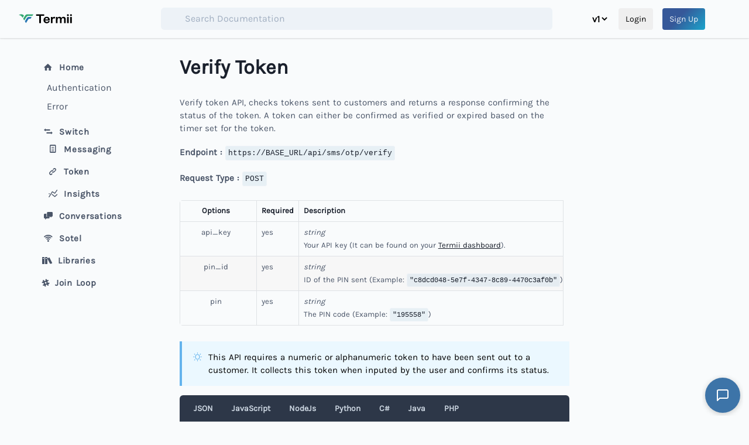

--- FILE ---
content_type: text/html; charset=utf-8
request_url: https://developers.termii.com/verify-token/
body_size: 38382
content:
<!doctype html>
<html data-n-head-ssr>
  <head>
    <meta data-n-head="ssr" charset="utf-8"><meta data-n-head="ssr" name="viewport" content="width=device-width,initial-scale=1"><meta data-n-head="ssr" data-hid="description" name="description" content=""><title>Termii | Developers</title><link data-n-head="ssr" rel="icon" type="image/x-icon" href="/favicon.ico"><link data-n-head="ssr" rel="stylesheet" href="https://cdn.jsdelivr.net/npm/docsearch.js@2/dist/cdn/docsearch.min.css"><script data-n-head="ssr" src="//live-chat-web-tan.vercel.app/KC9ARC.js"></script><script data-n-head="ssr" src="/js/feedback.js"></script><script data-n-head="ssr" src="https://cdn.jsdelivr.net/jquery/latest/jquery.min.js"></script><script data-n-head="ssr" src="/js/google_tag.js"></script><link rel="preload" href="/_nuxt/1bb8663.js" as="script"><link rel="preload" href="/_nuxt/cbace84.js" as="script"><link rel="preload" href="/_nuxt/17282d5.js" as="script"><link rel="preload" href="/_nuxt/c39755b.js" as="script"><link rel="preload" href="/_nuxt/634de18.js" as="script"><link rel="preload" href="/_nuxt/2140c91.js" as="script"><link rel="preload" href="/_nuxt/8123b4a.js" as="script"><link rel="preload" href="/_nuxt/8f96cee.js" as="script"><link rel="preload" href="/_nuxt/3364b8d.js" as="script"><style data-vue-ssr-id="65b97e00:0 36568308:0 17bc9ac2:0 30b7f942:0 b68b0988:0 cfa5a85c:0 5925bf4b:0 b8d2539e:0 4bed4b3c:0 e2059a82:0 0f0a1924:0 77cc7c59:0 243cd434:0 6d72a488:0 1a3f7904:0 23d16b5a:0 af3dc108:0 2d6a54a6:0">/*! normalize.css v8.0.1 | MIT License | github.com/necolas/normalize.css */html{-webkit-text-size-adjust:100%;line-height:1.15}body{margin:0}main{display:block}h1{font-size:2em;margin:.67em 0}hr{box-sizing:content-box;height:0;overflow:visible}pre{font-family:monospace,monospace;font-size:1em}a{background-color:transparent}abbr[title]{border-bottom:none;-webkit-text-decoration:underline;text-decoration:underline;-webkit-text-decoration:underline dotted;text-decoration:underline dotted}b,strong{font-weight:bolder}code,kbd,samp{font-family:monospace,monospace;font-size:1em}small{font-size:80%}sub,sup{font-size:75%;line-height:0;position:relative;vertical-align:baseline}sub{bottom:-.25em}sup{top:-.5em}img{border-style:none}button,input,optgroup,select,textarea{font-family:inherit;font-size:100%;line-height:1.15;margin:0}button,input{overflow:visible}button,select{text-transform:none}[type=button],[type=reset],[type=submit],button{-webkit-appearance:button}[type=button]::-moz-focus-inner,[type=reset]::-moz-focus-inner,[type=submit]::-moz-focus-inner,button::-moz-focus-inner{border-style:none;padding:0}[type=button]:-moz-focusring,[type=reset]:-moz-focusring,[type=submit]:-moz-focusring,button:-moz-focusring{outline:1px dotted ButtonText}fieldset{padding:.35em .75em .625em}legend{box-sizing:border-box;color:inherit;display:table;max-width:100%;padding:0;white-space:normal}progress{vertical-align:baseline}textarea{overflow:auto}[type=checkbox],[type=radio]{box-sizing:border-box;padding:0}[type=number]::-webkit-inner-spin-button,[type=number]::-webkit-outer-spin-button{height:auto}[type=search]{-webkit-appearance:textfield;outline-offset:-2px}[type=search]::-webkit-search-decoration{-webkit-appearance:none}::-webkit-file-upload-button{-webkit-appearance:button;font:inherit}details{display:block}summary{display:list-item}[hidden],template{display:none}blockquote,dd,dl,figure,h1,h2,h3,h4,h5,h6,hr,p,pre{margin:0}button{background-color:transparent;background-image:none}button:focus{outline:1px dotted;outline:5px auto -webkit-focus-ring-color}fieldset,ol,ul{margin:0;padding:0}ol,ul{list-style:none}html{font-family:karla;line-height:1.5}*,:after,:before{border:0 solid #e2e8f0;box-sizing:border-box}hr{border-top-width:1px}img{border-style:solid}textarea{resize:vertical}input::-moz-placeholder,textarea::-moz-placeholder{color:#a0aec0}input::-moz-placeholder,textarea::-moz-placeholder{color:#a0aec0}input::placeholder,textarea::placeholder{color:#a0aec0}[role=button],button{cursor:pointer}table{border-collapse:collapse}h1,h2,h3,h4,h5,h6{font-size:inherit;font-weight:inherit}a{color:inherit;text-decoration:inherit}button,input,optgroup,select,textarea{color:inherit;line-height:inherit;padding:0}code,kbd,pre,samp{font-family:SFMono-Regular,Menlo,Monaco,Consolas,"Liberation Mono","Courier New",monospace}audio,canvas,embed,iframe,img,object,svg,video{display:block;vertical-align:middle}img,video{height:auto;max-width:100%}.container{width:100%}@media (min-width:640px){.container{max-width:640px}}@media (min-width:768px){.container{max-width:768px}}@media (min-width:1024px){.container{max-width:1024px}}@media (min-width:1280px){.container{max-width:1280px}}.prose{color:#4a5568;max-width:65ch}.prose [class~=lead]{color:#4a5568;font-size:1.25em;line-height:1.6;margin-bottom:1.2em;margin-top:1.2em}.prose a{color:#1a202c;-webkit-text-decoration:underline;text-decoration:underline}.prose strong{color:#1a202c;font-weight:600}.prose ol{counter-reset:list-counter;margin-bottom:1.25em;margin-top:1.25em}.prose ol>li{counter-increment:list-counter;padding-left:1.75em;position:relative}.prose ol>li:before{color:#718096;content:counter(list-counter) ".";font-weight:400;position:absolute}.prose ul>li{padding-left:1.75em;position:relative}.prose ul>li:before{background-color:#cbd5e0;border-radius:50%;content:"";height:.375em;left:.25em;position:absolute;top:.6875em;width:.375em}.prose hr{border-color:#e2e8f0;border-top-width:1px;margin-bottom:3em;margin-top:3em}.prose blockquote{border-left-color:#e2e8f0;border-left-width:.25rem;color:#1a202c;font-style:italic;font-weight:500;margin-bottom:1.6em;margin-top:1.6em;padding-left:1em;quotes:"\201C""\201D""\2018""\2019"}.prose blockquote p:first-of-type:before{content:open-quote}.prose blockquote p:last-of-type:after{content:close-quote}.prose h1{color:#1a202c;font-size:2.25em;font-weight:800;line-height:1.1111111;margin-bottom:.8888889em;margin-top:0}.prose h2{color:#1a202c;font-size:1.5em;font-weight:700;line-height:1.3333333;margin-bottom:1em;margin-top:2em}.prose h3{font-size:1.25em;line-height:1.6;margin-bottom:.6em;margin-top:1.6em}.prose h3,.prose h4{color:#1a202c;font-weight:600}.prose h4{line-height:1.5;margin-bottom:.5em;margin-top:1.5em}.prose figure figcaption{color:#718096;font-size:.875em;line-height:1.4285714;margin-top:.8571429em}.prose code{color:#1a202c;font-size:.875em;font-weight:600}.prose code:after,.prose code:before{content:""}.prose pre{background-color:#2d3748;border-radius:.375rem;color:#e2e8f0;font-size:.875em;line-height:1.7142857;margin-bottom:1.7142857em;margin-top:1.7142857em;overflow-x:auto;padding:.8571429em 1.1428571em}.prose pre code{background-color:transparent;border-radius:0;border-width:0;color:inherit;font-family:inherit;font-size:inherit;font-weight:400;line-height:inherit;padding:0}.prose pre code:after,.prose pre code:before{content:""}.prose table{font-size:.875em;line-height:1.7142857;margin-bottom:2em;margin-top:2em;table-layout:auto;text-align:left;width:100%}.prose thead{border-bottom-color:#cbd5e0;border-bottom-width:1px;color:#1a202c;font-weight:600}.prose thead th{padding-bottom:.5714286em;padding-left:.5714286em;padding-right:.5714286em;vertical-align:bottom}.prose tbody tr{border-bottom-color:#e2e8f0;border-bottom-width:1px}.prose tbody tr:last-child{border-bottom-width:0}.prose tbody td{padding:.5714286em;vertical-align:top}.prose{font-size:1rem;line-height:1.75}.prose p{margin-bottom:1.25em;margin-top:1.25em}.prose figure,.prose img,.prose video{margin-bottom:2em;margin-top:2em}.prose figure>*{margin-bottom:0;margin-top:0}.prose h2 code{font-size:.875em}.prose h3 code{font-size:.9em}.prose ul{margin-bottom:1.25em;margin-top:1.25em}.prose li{margin-bottom:.5em;margin-top:.5em}.prose ol>li:before{left:0}.prose>ul>li p{margin-bottom:.75em;margin-top:.75em}.prose>ul>li>:first-child{margin-top:1.25em}.prose>ul>li>:last-child{margin-bottom:1.25em}.prose>ol>li>:first-child{margin-top:1.25em}.prose>ol>li>:last-child{margin-bottom:1.25em}.prose ol ol,.prose ol ul,.prose ul ol,.prose ul ul{margin-bottom:.75em;margin-top:.75em}.prose h2+*,.prose h3+*,.prose h4+*,.prose hr+*{margin-top:0}.prose thead th:first-child{padding-left:0}.prose thead th:last-child{padding-right:0}.prose tbody td:first-child{padding-left:0}.prose tbody td:last-child{padding-right:0}.prose>:first-child{margin-top:0}.prose>:last-child{margin-bottom:0}.prose-sm{font-size:.875rem;line-height:1.7142857}.prose-sm p{margin-bottom:1.1428571em;margin-top:1.1428571em}.prose-sm [class~=lead]{font-size:1.2857143em;line-height:1.5555556;margin-bottom:.8888889em;margin-top:.8888889em}.prose-sm blockquote{margin-bottom:1.3333333em;margin-top:1.3333333em;padding-left:1.1111111em}.prose-sm h1{font-size:2.1428571em;line-height:1.2;margin-bottom:.8em;margin-top:0}.prose-sm h2{font-size:1.4285714em;line-height:1.4;margin-bottom:.8em;margin-top:1.6em}.prose-sm h3{font-size:1.2857143em;line-height:1.5555556;margin-bottom:.4444444em;margin-top:1.5555556em}.prose-sm h4{line-height:1.4285714;margin-bottom:.5714286em;margin-top:1.4285714em}.prose-sm figure,.prose-sm img,.prose-sm video{margin-bottom:1.7142857em;margin-top:1.7142857em}.prose-sm figure>*{margin-bottom:0;margin-top:0}.prose-sm figure figcaption{font-size:.8571429em;line-height:1.3333333;margin-top:.6666667em}.prose-sm code{font-size:.8571429em}.prose-sm h2 code{font-size:.9em}.prose-sm h3 code{font-size:.8888889em}.prose-sm pre{border-radius:.25rem;font-size:.8571429em;line-height:1.6666667;margin-bottom:1.6666667em;margin-top:1.6666667em;padding:.6666667em 1em}.prose-sm ol,.prose-sm ul{margin-bottom:1.1428571em;margin-top:1.1428571em}.prose-sm li{margin-bottom:.2857143em;margin-top:.2857143em}.prose-sm ol>li{padding-left:1.5714286em}.prose-sm ol>li:before{left:0}.prose-sm ul>li{padding-left:1.5714286em}.prose-sm ul>li:before{height:.3571429em;left:.2142857em;top:.67857em;width:.3571429em}.prose-sm>ul>li p{margin-bottom:.5714286em;margin-top:.5714286em}.prose-sm>ul>li>:first-child{margin-top:1.1428571em}.prose-sm>ul>li>:last-child{margin-bottom:1.1428571em}.prose-sm>ol>li>:first-child{margin-top:1.1428571em}.prose-sm>ol>li>:last-child{margin-bottom:1.1428571em}.prose-sm ol ol,.prose-sm ol ul,.prose-sm ul ol,.prose-sm ul ul{margin-bottom:.5714286em;margin-top:.5714286em}.prose-sm hr{margin-bottom:2.8571429em;margin-top:2.8571429em}.prose-sm h2+*,.prose-sm h3+*,.prose-sm h4+*,.prose-sm hr+*{margin-top:0}.prose-sm table{font-size:.8571429em;line-height:1.5}.prose-sm thead th{padding-bottom:.6666667em;padding-left:1em;padding-right:1em}.prose-sm thead th:first-child{padding-left:0}.prose-sm thead th:last-child{padding-right:0}.prose-sm tbody td{padding:.6666667em 1em}.prose-sm tbody td:first-child{padding-left:0}.prose-sm tbody td:last-child{padding-right:0}.prose-sm>:first-child{margin-top:0}.prose-sm>:last-child{margin-bottom:0}.prose-lg{font-size:1.125rem;line-height:1.7777778}.prose-lg p{margin-bottom:1.3333333em;margin-top:1.3333333em}.prose-lg [class~=lead]{font-size:1.2222222em;line-height:1.4545455;margin-bottom:1.0909091em;margin-top:1.0909091em}.prose-lg blockquote{margin-bottom:1.6666667em;margin-top:1.6666667em;padding-left:1em}.prose-lg h1{font-size:2.6666667em;line-height:1;margin-bottom:.8333333em;margin-top:0}.prose-lg h2{font-size:1.6666667em;line-height:1.3333333;margin-bottom:1.0666667em;margin-top:1.8666667em}.prose-lg h3{font-size:1.3333333em;line-height:1.5;margin-bottom:.6666667em;margin-top:1.6666667em}.prose-lg h4{line-height:1.5555556;margin-bottom:.4444444em;margin-top:1.7777778em}.prose-lg figure,.prose-lg img,.prose-lg video{margin-bottom:1.7777778em;margin-top:1.7777778em}.prose-lg figure>*{margin-bottom:0;margin-top:0}.prose-lg figure figcaption{font-size:.8888889em;line-height:1.5;margin-top:1em}.prose-lg code{font-size:.8888889em}.prose-lg h2 code{font-size:.8666667em}.prose-lg h3 code{font-size:.875em}.prose-lg pre{border-radius:.375rem;font-size:.8888889em;line-height:1.75;margin-bottom:2em;margin-top:2em;padding:1em 1.5em}.prose-lg ol,.prose-lg ul{margin-bottom:1.3333333em;margin-top:1.3333333em}.prose-lg li{margin-bottom:.6666667em;margin-top:.6666667em}.prose-lg ol>li{padding-left:1.6666667em}.prose-lg ol>li:before{left:0}.prose-lg ul>li{padding-left:1.6666667em}.prose-lg ul>li:before{height:.3333333em;left:.2222222em;top:.72222em;width:.3333333em}.prose-lg>ul>li p{margin-bottom:.8888889em;margin-top:.8888889em}.prose-lg>ul>li>:first-child{margin-top:1.3333333em}.prose-lg>ul>li>:last-child{margin-bottom:1.3333333em}.prose-lg>ol>li>:first-child{margin-top:1.3333333em}.prose-lg>ol>li>:last-child{margin-bottom:1.3333333em}.prose-lg ol ol,.prose-lg ol ul,.prose-lg ul ol,.prose-lg ul ul{margin-bottom:.8888889em;margin-top:.8888889em}.prose-lg hr{margin-bottom:3.1111111em;margin-top:3.1111111em}.prose-lg h2+*,.prose-lg h3+*,.prose-lg h4+*,.prose-lg hr+*{margin-top:0}.prose-lg table{font-size:.8888889em;line-height:1.5}.prose-lg thead th{padding-bottom:.75em;padding-left:.75em;padding-right:.75em}.prose-lg thead th:first-child{padding-left:0}.prose-lg thead th:last-child{padding-right:0}.prose-lg tbody td{padding:.75em}.prose-lg tbody td:first-child{padding-left:0}.prose-lg tbody td:last-child{padding-right:0}.prose-lg>:first-child{margin-top:0}.prose-lg>:last-child{margin-bottom:0}.prose-xl{font-size:1.25rem;line-height:1.8}.prose-xl p{margin-bottom:1.2em;margin-top:1.2em}.prose-xl [class~=lead]{font-size:1.2em;line-height:1.5;margin-bottom:1em;margin-top:1em}.prose-xl blockquote{margin-bottom:1.6em;margin-top:1.6em;padding-left:1.0666667em}.prose-xl h1{font-size:2.8em;line-height:1;margin-bottom:.8571429em;margin-top:0}.prose-xl h2{font-size:1.8em;line-height:1.1111111;margin-bottom:.8888889em;margin-top:1.5555556em}.prose-xl h3{font-size:1.5em;line-height:1.3333333;margin-bottom:.6666667em;margin-top:1.6em}.prose-xl h4{line-height:1.6;margin-bottom:.6em;margin-top:1.8em}.prose-xl figure,.prose-xl img,.prose-xl video{margin-bottom:2em;margin-top:2em}.prose-xl figure>*{margin-bottom:0;margin-top:0}.prose-xl figure figcaption{font-size:.9em;line-height:1.5555556;margin-top:1em}.prose-xl code{font-size:.9em}.prose-xl h2 code{font-size:.8611111em}.prose-xl h3 code,.prose-xl pre{font-size:.9em}.prose-xl pre{border-radius:.5rem;line-height:1.7777778;margin-bottom:2em;margin-top:2em;padding:1.1111111em 1.3333333em}.prose-xl ol,.prose-xl ul{margin-bottom:1.2em;margin-top:1.2em}.prose-xl li{margin-bottom:.6em;margin-top:.6em}.prose-xl ol>li{padding-left:1.8em}.prose-xl ol>li:before{left:0}.prose-xl ul>li{padding-left:1.8em}.prose-xl ul>li:before{height:.35em;left:.25em;top:.725em;width:.35em}.prose-xl>ul>li p{margin-bottom:.8em;margin-top:.8em}.prose-xl>ul>li>:first-child{margin-top:1.2em}.prose-xl>ul>li>:last-child{margin-bottom:1.2em}.prose-xl>ol>li>:first-child{margin-top:1.2em}.prose-xl>ol>li>:last-child{margin-bottom:1.2em}.prose-xl ol ol,.prose-xl ol ul,.prose-xl ul ol,.prose-xl ul ul{margin-bottom:.8em;margin-top:.8em}.prose-xl hr{margin-bottom:2.8em;margin-top:2.8em}.prose-xl h2+*,.prose-xl h3+*,.prose-xl h4+*,.prose-xl hr+*{margin-top:0}.prose-xl table{font-size:.9em;line-height:1.5555556}.prose-xl thead th{padding-bottom:.8888889em;padding-left:.6666667em;padding-right:.6666667em}.prose-xl thead th:first-child{padding-left:0}.prose-xl thead th:last-child{padding-right:0}.prose-xl tbody td{padding:.8888889em .6666667em}.prose-xl tbody td:first-child{padding-left:0}.prose-xl tbody td:last-child{padding-right:0}.prose-xl>:first-child{margin-top:0}.prose-xl>:last-child{margin-bottom:0}.prose-2xl{font-size:1.5rem;line-height:1.6666667}.prose-2xl p{margin-bottom:1.3333333em;margin-top:1.3333333em}.prose-2xl [class~=lead]{font-size:1.25em;line-height:1.4666667;margin-bottom:1.0666667em;margin-top:1.0666667em}.prose-2xl blockquote{margin-bottom:1.7777778em;margin-top:1.7777778em;padding-left:1.1111111em}.prose-2xl h1{font-size:2.6666667em;line-height:1;margin-bottom:.875em;margin-top:0}.prose-2xl h2{font-size:2em;line-height:1.0833333;margin-bottom:.8333333em;margin-top:1.5em}.prose-2xl h3{font-size:1.5em;line-height:1.2222222;margin-bottom:.6666667em;margin-top:1.5555556em}.prose-2xl h4{line-height:1.5;margin-bottom:.6666667em;margin-top:1.6666667em}.prose-2xl figure,.prose-2xl img,.prose-2xl video{margin-bottom:2em;margin-top:2em}.prose-2xl figure>*{margin-bottom:0;margin-top:0}.prose-2xl figure figcaption{font-size:.8333333em;line-height:1.6;margin-top:1em}.prose-2xl code{font-size:.8333333em}.prose-2xl h2 code{font-size:.875em}.prose-2xl h3 code{font-size:.8888889em}.prose-2xl pre{border-radius:.5rem;font-size:.8333333em;line-height:1.8;margin-bottom:2em;margin-top:2em;padding:1.2em 1.6em}.prose-2xl ol,.prose-2xl ul{margin-bottom:1.3333333em;margin-top:1.3333333em}.prose-2xl li{margin-bottom:.5em;margin-top:.5em}.prose-2xl ol>li{padding-left:1.6666667em}.prose-2xl ol>li:before{left:0}.prose-2xl ul>li{padding-left:1.6666667em}.prose-2xl ul>li:before{height:.3333333em;left:.25em;top:.66667em;width:.3333333em}.prose-2xl>ul>li p{margin-bottom:.8333333em;margin-top:.8333333em}.prose-2xl>ul>li>:first-child{margin-top:1.3333333em}.prose-2xl>ul>li>:last-child{margin-bottom:1.3333333em}.prose-2xl>ol>li>:first-child{margin-top:1.3333333em}.prose-2xl>ol>li>:last-child{margin-bottom:1.3333333em}.prose-2xl ol ol,.prose-2xl ol ul,.prose-2xl ul ol,.prose-2xl ul ul{margin-bottom:.6666667em;margin-top:.6666667em}.prose-2xl hr{margin-bottom:3em;margin-top:3em}.prose-2xl h2+*,.prose-2xl h3+*,.prose-2xl h4+*,.prose-2xl hr+*{margin-top:0}.prose-2xl table{font-size:.8333333em;line-height:1.4}.prose-2xl thead th{padding-bottom:.8em;padding-left:.6em;padding-right:.6em}.prose-2xl thead th:first-child{padding-left:0}.prose-2xl thead th:last-child{padding-right:0}.prose-2xl tbody td{padding:.8em .6em}.prose-2xl tbody td:first-child{padding-left:0}.prose-2xl tbody td:last-child{padding-right:0}.prose-2xl>:first-child{margin-top:0}.prose-2xl>:last-child{margin-bottom:0}.space-x-4>:not(template)~:not(template){--space-x-reverse:0;margin-left:1rem;margin-left:calc(1rem*(1 - var(--space-x-reverse)));margin-right:0;margin-right:calc(1rem*var(--space-x-reverse))}.bg-white{--bg-opacity:1;background-color:#fff;background-color:rgba(255,255,255,var(--bg-opacity))}.bg-gray-200{--bg-opacity:1;background-color:#edf2f7;background-color:rgba(237,242,247,var(--bg-opacity))}.bg-gray-800{--bg-opacity:1;background-color:#2d3748;background-color:rgba(45,55,72,var(--bg-opacity))}.bg-red-100{--bg-opacity:1;background-color:#fff5f5;background-color:rgba(255,245,245,var(--bg-opacity))}.bg-red-200{--bg-opacity:1;background-color:#fed7d7;background-color:rgba(254,215,215,var(--bg-opacity))}.bg-red-900{--bg-opacity:1;background-color:#742a2a;background-color:rgba(116,42,42,var(--bg-opacity))}.bg-orange-100{--bg-opacity:1;background-color:#fffaf0;background-color:rgba(255,250,240,var(--bg-opacity))}.bg-orange-200{--bg-opacity:1;background-color:#feebc8;background-color:rgba(254,235,200,var(--bg-opacity))}.bg-yellow-900{--bg-opacity:1;background-color:#744210;background-color:rgba(116,66,16,var(--bg-opacity))}.bg-green-100{--bg-opacity:1;background-color:#f0fff4;background-color:rgba(240,255,244,var(--bg-opacity))}.bg-green-200{--bg-opacity:1;background-color:#c6f6d5;background-color:rgba(198,246,213,var(--bg-opacity))}.bg-green-900{--bg-opacity:1;background-color:#22543d;background-color:rgba(34,84,61,var(--bg-opacity))}.bg-blue-100{--bg-opacity:1;background-color:#ebf8ff;background-color:rgba(235,248,255,var(--bg-opacity))}.bg-blue-200{--bg-opacity:1;background-color:#bee3f8;background-color:rgba(190,227,248,var(--bg-opacity))}.bg-blue-900{--bg-opacity:1;background-color:#2a4365;background-color:rgba(42,67,101,var(--bg-opacity))}.focus\:bg-white:focus{--bg-opacity:1;background-color:#fff;background-color:rgba(255,255,255,var(--bg-opacity))}.from-blue-800{--gradient-from-color:#2c5282;--gradient-color-stops:var(--gradient-from-color),var(--gradient-to-color,rgba(44,82,130,0))}.to-blue-400{--gradient-to-color:#63b3ed}.bg-cover{background-size:cover}.border-transparent{border-color:transparent}.border-gray-700{--border-opacity:1;border-color:#4a5568;border-color:rgba(74,85,104,var(--border-opacity))}.focus\:border-gray-300:focus{--border-opacity:1;border-color:#e2e8f0;border-color:rgba(226,232,240,var(--border-opacity))}.rounded-sm{border-radius:.125rem}.rounded{border-radius:.25rem}.rounded-md{border-radius:.375rem}.rounded-lg{border-radius:.5rem}.rounded-t-none{border-top-left-radius:0;border-top-right-radius:0}.rounded-t-md{border-top-left-radius:.375rem;border-top-right-radius:.375rem}.border-0{border-width:0}.border{border-width:1px}.border-b-2{border-bottom-width:2px}.border-l-4{border-left-width:4px}.border-t{border-top-width:1px}.border-b{border-bottom-width:1px}.cursor-pointer{cursor:pointer}.block{display:block}.flex{display:flex}.table{display:table}.hidden{display:none}.flex-col{flex-direction:column}.flex-wrap{flex-wrap:wrap}.flex-wrap-reverse{flex-wrap:wrap-reverse}.items-start{align-items:flex-start}.items-end{align-items:flex-end}.items-center{align-items:center}.justify-start{justify-content:flex-start}.justify-center{justify-content:center}.justify-between{justify-content:space-between}.flex-1{flex:1 1 0%}.flex-grow{flex-grow:1}.flex-shrink-0{flex-shrink:0}.font-normal{font-weight:400}.font-medium{font-weight:500}.font-semibold{font-weight:600}.font-bold{font-weight:700}.h-4{height:1rem}.h-5{height:1.25rem}.h-6{height:1.5rem}.h-8{height:2rem}.h-16{height:4rem}.h-20{height:5rem}.h-full{height:100%}.text-sm{font-size:.875rem}.text-base{font-size:1rem}.text-lg{font-size:1.125rem}.text-xl{font-size:1.25rem}.text-2xl{font-size:1.5rem}.leading-5{line-height:1.25rem}.leading-none{line-height:1}.m-0{margin:0}.my-4{margin-bottom:1rem;margin-top:1rem}.my-5{margin-bottom:1.25rem;margin-top:1.25rem}.mx-6{margin-left:1.5rem;margin-right:1.5rem}.mx-auto{margin-left:auto;margin-right:auto}.mr-1{margin-right:.25rem}.mb-1{margin-bottom:.25rem}.ml-1{margin-left:.25rem}.mr-2{margin-right:.5rem}.mb-2{margin-bottom:.5rem}.ml-2{margin-left:.5rem}.mt-3{margin-top:.75rem}.mb-3{margin-bottom:.75rem}.ml-3{margin-left:.75rem}.mt-4{margin-top:1rem}.mr-4{margin-right:1rem}.mb-4{margin-bottom:1rem}.ml-4{margin-left:1rem}.mt-5{margin-top:1.25rem}.mb-5{margin-bottom:1.25rem}.ml-5{margin-left:1.25rem}.ml-6{margin-left:1.5rem}.mt-10{margin-top:2.5rem}.mb-10{margin-bottom:2.5rem}.mt-16{margin-top:4rem}.ml-auto{margin-left:auto}.mt-px{margin-top:1px}.-mr-2{margin-right:-.5rem}.max-w-none{max-width:none}.focus\:outline-none:focus{outline:2px solid transparent;outline-offset:2px}.overflow-auto{overflow:auto}.overflow-hidden{overflow:hidden}.overflow-y-auto{overflow-y:auto}.p-2{padding:.5rem}.p-3{padding:.75rem}.p-4{padding:1rem}.p-10{padding:2.5rem}.py-1{padding-bottom:.25rem;padding-top:.25rem}.py-2{padding-bottom:.5rem;padding-top:.5rem}.px-2{padding-left:.5rem;padding-right:.5rem}.py-3{padding-bottom:.75rem;padding-top:.75rem}.px-3{padding-left:.75rem;padding-right:.75rem}.py-4{padding-bottom:1rem;padding-top:1rem}.px-4{padding-left:1rem;padding-right:1rem}.px-10{padding-left:2.5rem;padding-right:2.5rem}.pb-2{padding-bottom:.5rem}.pr-3{padding-right:.75rem}.pl-3{padding-left:.75rem}.pt-4{padding-top:1rem}.pr-4{padding-right:1rem}.pb-4{padding-bottom:1rem}.pl-8{padding-left:2rem}.pl-10{padding-left:2.5rem}.pt-16{padding-top:4rem}.placeholder-gray-500::-moz-placeholder{--placeholder-opacity:1;color:#a0aec0;color:rgba(160,174,192,var(--placeholder-opacity))}.placeholder-gray-500::placeholder{--placeholder-opacity:1;color:#a0aec0;color:rgba(160,174,192,var(--placeholder-opacity))}.pointer-events-none{pointer-events:none}.static{position:static}.fixed{position:fixed}.absolute{position:absolute}.relative{position:relative}.inset-0{left:0;right:0}.inset-0,.inset-y-0{bottom:0;top:0}.top-0{top:0}.left-0{left:0}.shadow{box-shadow:0 1px 3px 0 rgba(0,0,0,.1),0 1px 2px 0 rgba(0,0,0,.06)}.shadow-lg{box-shadow:0 10px 15px -3px rgba(0,0,0,.1),0 4px 6px -2px rgba(0,0,0,.05)}.shadow-none{box-shadow:none}.hover\:shadow-lg:hover{box-shadow:0 10px 15px -3px rgba(0,0,0,.1),0 4px 6px -2px rgba(0,0,0,.05)}.text-center{text-align:center}.text-black{--text-opacity:1;color:#000;color:rgba(0,0,0,var(--text-opacity))}.text-white{--text-opacity:1;color:#fff;color:rgba(255,255,255,var(--text-opacity))}.text-gray-200{--text-opacity:1;color:#edf2f7;color:rgba(237,242,247,var(--text-opacity))}.text-gray-300{--text-opacity:1;color:#e2e8f0;color:rgba(226,232,240,var(--text-opacity))}.text-gray-400{--text-opacity:1;color:#cbd5e0;color:rgba(203,213,224,var(--text-opacity))}.text-gray-500{--text-opacity:1;color:#a0aec0;color:rgba(160,174,192,var(--text-opacity))}.text-gray-600{--text-opacity:1;color:#718096;color:rgba(113,128,150,var(--text-opacity))}.text-gray-700{--text-opacity:1;color:#4a5568;color:rgba(74,85,104,var(--text-opacity))}.text-blue-700{--text-opacity:1;color:#2b6cb0;color:rgba(43,108,176,var(--text-opacity))}.hover\:text-blue-800:hover{--text-opacity:1;color:#2c5282;color:rgba(44,82,130,var(--text-opacity))}.uppercase{text-transform:uppercase}.underline{-webkit-text-decoration:underline;text-decoration:underline}.no-underline{-webkit-text-decoration:none;text-decoration:none}.hover\:underline:hover{-webkit-text-decoration:underline;text-decoration:underline}.tracking-wider{letter-spacing:.05em}.truncate{overflow:hidden;text-overflow:ellipsis;white-space:nowrap}.w-4{width:1rem}.w-5{width:1.25rem}.w-6{width:1.5rem}.w-1\/2{width:50%}.w-2\/5{width:40%}.w-4\/6{width:66.666667%}.w-full{width:100%}.z-20{z-index:20}.z-30{z-index:30}.z-40{z-index:40}.transform{--transform-translate-x:0;--transform-translate-y:0;--transform-rotate:0;--transform-skew-x:0;--transform-skew-y:0;--transform-scale-x:1;--transform-scale-y:1;transform:translateX(0) translateY(0) rotate(0) skewX(0) skewY(0) scaleX(1) scaleY(1);transform:translateX(var(--transform-translate-x)) translateY(var(--transform-translate-y)) rotate(var(--transform-rotate)) skewX(var(--transform-skew-x)) skewY(var(--transform-skew-y)) scaleX(var(--transform-scale-x)) scaleY(var(--transform-scale-y))}.transition{transition-property:background-color,border-color,color,fill,stroke,opacity,box-shadow,transform}.ease-in-out{transition-timing-function:cubic-bezier(.4,0,.2,1)}.duration-300{transition-duration:.3s}@keyframes spin{to{transform:rotate(1turn)}}@keyframes ping{75%,to{opacity:0;transform:scale(2)}}@keyframes pulse{50%{opacity:.5}}@keyframes bounce{0%,to{animation-timing-function:cubic-bezier(.8,0,1,1);transform:translateY(-25%)}50%{animation-timing-function:cubic-bezier(0,0,.2,1);transform:none}}@media (min-width:640px){.sm\:container{width:100%}@media (min-width:640px){.sm\:container{max-width:640px}}@media (min-width:768px){.sm\:container{max-width:768px}}@media (min-width:1024px){.sm\:container{max-width:1024px}}@media (min-width:1280px){.sm\:container{max-width:1280px}}.sm\:prose{color:#4a5568;max-width:65ch}.sm\:prose [class~=lead]{color:#4a5568;font-size:1.25em;line-height:1.6;margin-bottom:1.2em;margin-top:1.2em}.sm\:prose a{color:#1a202c;-webkit-text-decoration:underline;text-decoration:underline}.sm\:prose strong{color:#1a202c;font-weight:600}.sm\:prose ol{counter-reset:list-counter;margin-bottom:1.25em;margin-top:1.25em}.sm\:prose ol>li{counter-increment:list-counter;padding-left:1.75em;position:relative}.sm\:prose ol>li:before{color:#718096;content:counter(list-counter) ".";font-weight:400;position:absolute}.sm\:prose ul>li{padding-left:1.75em;position:relative}.sm\:prose ul>li:before{background-color:#cbd5e0;border-radius:50%;content:"";height:.375em;left:.25em;position:absolute;top:.6875em;width:.375em}.sm\:prose hr{border-color:#e2e8f0;border-top-width:1px;margin-bottom:3em;margin-top:3em}.sm\:prose blockquote{border-left-color:#e2e8f0;border-left-width:.25rem;color:#1a202c;font-style:italic;font-weight:500;margin-bottom:1.6em;margin-top:1.6em;padding-left:1em;quotes:"\201C""\201D""\2018""\2019"}.sm\:prose blockquote p:first-of-type:before{content:open-quote}.sm\:prose blockquote p:last-of-type:after{content:close-quote}.sm\:prose h1{color:#1a202c;font-size:2.25em;font-weight:800;line-height:1.1111111;margin-bottom:.8888889em;margin-top:0}.sm\:prose h2{color:#1a202c;font-size:1.5em;font-weight:700;line-height:1.3333333;margin-bottom:1em;margin-top:2em}.sm\:prose h3{font-size:1.25em;line-height:1.6;margin-bottom:.6em;margin-top:1.6em}.sm\:prose h3,.sm\:prose h4{color:#1a202c;font-weight:600}.sm\:prose h4{line-height:1.5;margin-bottom:.5em;margin-top:1.5em}.sm\:prose figure figcaption{color:#718096;font-size:.875em;line-height:1.4285714;margin-top:.8571429em}.sm\:prose code{color:#1a202c;font-size:.875em;font-weight:600}.sm\:prose code:after,.sm\:prose code:before{content:""}.sm\:prose pre{background-color:#2d3748;border-radius:.375rem;color:#e2e8f0;font-size:.875em;line-height:1.7142857;margin-bottom:1.7142857em;margin-top:1.7142857em;overflow-x:auto;padding:.8571429em 1.1428571em}.sm\:prose pre code{background-color:transparent;border-radius:0;border-width:0;color:inherit;font-family:inherit;font-size:inherit;font-weight:400;line-height:inherit;padding:0}.sm\:prose pre code:after,.sm\:prose pre code:before{content:""}.sm\:prose table{font-size:.875em;line-height:1.7142857;margin-bottom:2em;margin-top:2em;table-layout:auto;text-align:left;width:100%}.sm\:prose thead{border-bottom-color:#cbd5e0;border-bottom-width:1px;color:#1a202c;font-weight:600}.sm\:prose thead th{padding-bottom:.5714286em;padding-left:.5714286em;padding-right:.5714286em;vertical-align:bottom}.sm\:prose tbody tr{border-bottom-color:#e2e8f0;border-bottom-width:1px}.sm\:prose tbody tr:last-child{border-bottom-width:0}.sm\:prose tbody td{padding:.5714286em;vertical-align:top}.sm\:prose{font-size:1rem;line-height:1.75}.sm\:prose p{margin-bottom:1.25em;margin-top:1.25em}.sm\:prose figure,.sm\:prose img,.sm\:prose video{margin-bottom:2em;margin-top:2em}.sm\:prose figure>*{margin-bottom:0;margin-top:0}.sm\:prose h2 code{font-size:.875em}.sm\:prose h3 code{font-size:.9em}.sm\:prose ul{margin-bottom:1.25em;margin-top:1.25em}.sm\:prose li{margin-bottom:.5em;margin-top:.5em}.sm\:prose ol>li:before{left:0}.sm\:prose>ul>li p{margin-bottom:.75em;margin-top:.75em}.sm\:prose>ul>li>:first-child{margin-top:1.25em}.sm\:prose>ul>li>:last-child{margin-bottom:1.25em}.sm\:prose>ol>li>:first-child{margin-top:1.25em}.sm\:prose>ol>li>:last-child{margin-bottom:1.25em}.sm\:prose ol ol,.sm\:prose ol ul,.sm\:prose ul ol,.sm\:prose ul ul{margin-bottom:.75em;margin-top:.75em}.sm\:prose h2+*,.sm\:prose h3+*,.sm\:prose h4+*,.sm\:prose hr+*{margin-top:0}.sm\:prose thead th:first-child{padding-left:0}.sm\:prose thead th:last-child{padding-right:0}.sm\:prose tbody td:first-child{padding-left:0}.sm\:prose tbody td:last-child{padding-right:0}.sm\:prose>:first-child{margin-top:0}.sm\:prose>:last-child{margin-bottom:0}.sm\:prose-sm{font-size:.875rem;line-height:1.7142857}.sm\:prose-sm p{margin-bottom:1.1428571em;margin-top:1.1428571em}.sm\:prose-sm [class~=lead]{font-size:1.2857143em;line-height:1.5555556;margin-bottom:.8888889em;margin-top:.8888889em}.sm\:prose-sm blockquote{margin-bottom:1.3333333em;margin-top:1.3333333em;padding-left:1.1111111em}.sm\:prose-sm h1{font-size:2.1428571em;line-height:1.2;margin-bottom:.8em;margin-top:0}.sm\:prose-sm h2{font-size:1.4285714em;line-height:1.4;margin-bottom:.8em;margin-top:1.6em}.sm\:prose-sm h3{font-size:1.2857143em;line-height:1.5555556;margin-bottom:.4444444em;margin-top:1.5555556em}.sm\:prose-sm h4{line-height:1.4285714;margin-bottom:.5714286em;margin-top:1.4285714em}.sm\:prose-sm figure,.sm\:prose-sm img,.sm\:prose-sm video{margin-bottom:1.7142857em;margin-top:1.7142857em}.sm\:prose-sm figure>*{margin-bottom:0;margin-top:0}.sm\:prose-sm figure figcaption{font-size:.8571429em;line-height:1.3333333;margin-top:.6666667em}.sm\:prose-sm code{font-size:.8571429em}.sm\:prose-sm h2 code{font-size:.9em}.sm\:prose-sm h3 code{font-size:.8888889em}.sm\:prose-sm pre{border-radius:.25rem;font-size:.8571429em;line-height:1.6666667;margin-bottom:1.6666667em;margin-top:1.6666667em;padding:.6666667em 1em}.sm\:prose-sm ol,.sm\:prose-sm ul{margin-bottom:1.1428571em;margin-top:1.1428571em}.sm\:prose-sm li{margin-bottom:.2857143em;margin-top:.2857143em}.sm\:prose-sm ol>li{padding-left:1.5714286em}.sm\:prose-sm ol>li:before{left:0}.sm\:prose-sm ul>li{padding-left:1.5714286em}.sm\:prose-sm ul>li:before{height:.3571429em;left:.2142857em;top:.67857em;width:.3571429em}.sm\:prose-sm>ul>li p{margin-bottom:.5714286em;margin-top:.5714286em}.sm\:prose-sm>ul>li>:first-child{margin-top:1.1428571em}.sm\:prose-sm>ul>li>:last-child{margin-bottom:1.1428571em}.sm\:prose-sm>ol>li>:first-child{margin-top:1.1428571em}.sm\:prose-sm>ol>li>:last-child{margin-bottom:1.1428571em}.sm\:prose-sm ol ol,.sm\:prose-sm ol ul,.sm\:prose-sm ul ol,.sm\:prose-sm ul ul{margin-bottom:.5714286em;margin-top:.5714286em}.sm\:prose-sm hr{margin-bottom:2.8571429em;margin-top:2.8571429em}.sm\:prose-sm h2+*,.sm\:prose-sm h3+*,.sm\:prose-sm h4+*,.sm\:prose-sm hr+*{margin-top:0}.sm\:prose-sm table{font-size:.8571429em;line-height:1.5}.sm\:prose-sm thead th{padding-bottom:.6666667em;padding-left:1em;padding-right:1em}.sm\:prose-sm thead th:first-child{padding-left:0}.sm\:prose-sm thead th:last-child{padding-right:0}.sm\:prose-sm tbody td{padding:.6666667em 1em}.sm\:prose-sm tbody td:first-child{padding-left:0}.sm\:prose-sm tbody td:last-child{padding-right:0}.sm\:prose-sm>:first-child{margin-top:0}.sm\:prose-sm>:last-child{margin-bottom:0}.sm\:prose-lg{font-size:1.125rem;line-height:1.7777778}.sm\:prose-lg p{margin-bottom:1.3333333em;margin-top:1.3333333em}.sm\:prose-lg [class~=lead]{font-size:1.2222222em;line-height:1.4545455;margin-bottom:1.0909091em;margin-top:1.0909091em}.sm\:prose-lg blockquote{margin-bottom:1.6666667em;margin-top:1.6666667em;padding-left:1em}.sm\:prose-lg h1{font-size:2.6666667em;line-height:1;margin-bottom:.8333333em;margin-top:0}.sm\:prose-lg h2{font-size:1.6666667em;line-height:1.3333333;margin-bottom:1.0666667em;margin-top:1.8666667em}.sm\:prose-lg h3{font-size:1.3333333em;line-height:1.5;margin-bottom:.6666667em;margin-top:1.6666667em}.sm\:prose-lg h4{line-height:1.5555556;margin-bottom:.4444444em;margin-top:1.7777778em}.sm\:prose-lg figure,.sm\:prose-lg img,.sm\:prose-lg video{margin-bottom:1.7777778em;margin-top:1.7777778em}.sm\:prose-lg figure>*{margin-bottom:0;margin-top:0}.sm\:prose-lg figure figcaption{font-size:.8888889em;line-height:1.5;margin-top:1em}.sm\:prose-lg code{font-size:.8888889em}.sm\:prose-lg h2 code{font-size:.8666667em}.sm\:prose-lg h3 code{font-size:.875em}.sm\:prose-lg pre{border-radius:.375rem;font-size:.8888889em;line-height:1.75;margin-bottom:2em;margin-top:2em;padding:1em 1.5em}.sm\:prose-lg ol,.sm\:prose-lg ul{margin-bottom:1.3333333em;margin-top:1.3333333em}.sm\:prose-lg li{margin-bottom:.6666667em;margin-top:.6666667em}.sm\:prose-lg ol>li{padding-left:1.6666667em}.sm\:prose-lg ol>li:before{left:0}.sm\:prose-lg ul>li{padding-left:1.6666667em}.sm\:prose-lg ul>li:before{height:.3333333em;left:.2222222em;top:.72222em;width:.3333333em}.sm\:prose-lg>ul>li p{margin-bottom:.8888889em;margin-top:.8888889em}.sm\:prose-lg>ul>li>:first-child{margin-top:1.3333333em}.sm\:prose-lg>ul>li>:last-child{margin-bottom:1.3333333em}.sm\:prose-lg>ol>li>:first-child{margin-top:1.3333333em}.sm\:prose-lg>ol>li>:last-child{margin-bottom:1.3333333em}.sm\:prose-lg ol ol,.sm\:prose-lg ol ul,.sm\:prose-lg ul ol,.sm\:prose-lg ul ul{margin-bottom:.8888889em;margin-top:.8888889em}.sm\:prose-lg hr{margin-bottom:3.1111111em;margin-top:3.1111111em}.sm\:prose-lg h2+*,.sm\:prose-lg h3+*,.sm\:prose-lg h4+*,.sm\:prose-lg hr+*{margin-top:0}.sm\:prose-lg table{font-size:.8888889em;line-height:1.5}.sm\:prose-lg thead th{padding-bottom:.75em;padding-left:.75em;padding-right:.75em}.sm\:prose-lg thead th:first-child{padding-left:0}.sm\:prose-lg thead th:last-child{padding-right:0}.sm\:prose-lg tbody td{padding:.75em}.sm\:prose-lg tbody td:first-child{padding-left:0}.sm\:prose-lg tbody td:last-child{padding-right:0}.sm\:prose-lg>:first-child{margin-top:0}.sm\:prose-lg>:last-child{margin-bottom:0}.sm\:prose-xl{font-size:1.25rem;line-height:1.8}.sm\:prose-xl p{margin-bottom:1.2em;margin-top:1.2em}.sm\:prose-xl [class~=lead]{font-size:1.2em;line-height:1.5;margin-bottom:1em;margin-top:1em}.sm\:prose-xl blockquote{margin-bottom:1.6em;margin-top:1.6em;padding-left:1.0666667em}.sm\:prose-xl h1{font-size:2.8em;line-height:1;margin-bottom:.8571429em;margin-top:0}.sm\:prose-xl h2{font-size:1.8em;line-height:1.1111111;margin-bottom:.8888889em;margin-top:1.5555556em}.sm\:prose-xl h3{font-size:1.5em;line-height:1.3333333;margin-bottom:.6666667em;margin-top:1.6em}.sm\:prose-xl h4{line-height:1.6;margin-bottom:.6em;margin-top:1.8em}.sm\:prose-xl figure,.sm\:prose-xl img,.sm\:prose-xl video{margin-bottom:2em;margin-top:2em}.sm\:prose-xl figure>*{margin-bottom:0;margin-top:0}.sm\:prose-xl figure figcaption{font-size:.9em;line-height:1.5555556;margin-top:1em}.sm\:prose-xl code{font-size:.9em}.sm\:prose-xl h2 code{font-size:.8611111em}.sm\:prose-xl h3 code{font-size:.9em}.sm\:prose-xl pre{border-radius:.5rem;font-size:.9em;line-height:1.7777778;margin-bottom:2em;margin-top:2em;padding:1.1111111em 1.3333333em}.sm\:prose-xl ol,.sm\:prose-xl ul{margin-bottom:1.2em;margin-top:1.2em}.sm\:prose-xl li{margin-bottom:.6em;margin-top:.6em}.sm\:prose-xl ol>li{padding-left:1.8em}.sm\:prose-xl ol>li:before{left:0}.sm\:prose-xl ul>li{padding-left:1.8em}.sm\:prose-xl ul>li:before{height:.35em;left:.25em;top:.725em;width:.35em}.sm\:prose-xl>ul>li p{margin-bottom:.8em;margin-top:.8em}.sm\:prose-xl>ul>li>:first-child{margin-top:1.2em}.sm\:prose-xl>ul>li>:last-child{margin-bottom:1.2em}.sm\:prose-xl>ol>li>:first-child{margin-top:1.2em}.sm\:prose-xl>ol>li>:last-child{margin-bottom:1.2em}.sm\:prose-xl ol ol,.sm\:prose-xl ol ul,.sm\:prose-xl ul ol,.sm\:prose-xl ul ul{margin-bottom:.8em;margin-top:.8em}.sm\:prose-xl hr{margin-bottom:2.8em;margin-top:2.8em}.sm\:prose-xl h2+*,.sm\:prose-xl h3+*,.sm\:prose-xl h4+*,.sm\:prose-xl hr+*{margin-top:0}.sm\:prose-xl table{font-size:.9em;line-height:1.5555556}.sm\:prose-xl thead th{padding-bottom:.8888889em;padding-left:.6666667em;padding-right:.6666667em}.sm\:prose-xl thead th:first-child{padding-left:0}.sm\:prose-xl thead th:last-child{padding-right:0}.sm\:prose-xl tbody td{padding:.8888889em .6666667em}.sm\:prose-xl tbody td:first-child{padding-left:0}.sm\:prose-xl tbody td:last-child{padding-right:0}.sm\:prose-xl>:first-child{margin-top:0}.sm\:prose-xl>:last-child{margin-bottom:0}.sm\:prose-2xl{font-size:1.5rem;line-height:1.6666667}.sm\:prose-2xl p{margin-bottom:1.3333333em;margin-top:1.3333333em}.sm\:prose-2xl [class~=lead]{font-size:1.25em;line-height:1.4666667;margin-bottom:1.0666667em;margin-top:1.0666667em}.sm\:prose-2xl blockquote{margin-bottom:1.7777778em;margin-top:1.7777778em;padding-left:1.1111111em}.sm\:prose-2xl h1{font-size:2.6666667em;line-height:1;margin-bottom:.875em;margin-top:0}.sm\:prose-2xl h2{font-size:2em;line-height:1.0833333;margin-bottom:.8333333em;margin-top:1.5em}.sm\:prose-2xl h3{font-size:1.5em;line-height:1.2222222;margin-bottom:.6666667em;margin-top:1.5555556em}.sm\:prose-2xl h4{line-height:1.5;margin-bottom:.6666667em;margin-top:1.6666667em}.sm\:prose-2xl figure,.sm\:prose-2xl img,.sm\:prose-2xl video{margin-bottom:2em;margin-top:2em}.sm\:prose-2xl figure>*{margin-bottom:0;margin-top:0}.sm\:prose-2xl figure figcaption{font-size:.8333333em;line-height:1.6;margin-top:1em}.sm\:prose-2xl code{font-size:.8333333em}.sm\:prose-2xl h2 code{font-size:.875em}.sm\:prose-2xl h3 code{font-size:.8888889em}.sm\:prose-2xl pre{border-radius:.5rem;font-size:.8333333em;line-height:1.8;margin-bottom:2em;margin-top:2em;padding:1.2em 1.6em}.sm\:prose-2xl ol,.sm\:prose-2xl ul{margin-bottom:1.3333333em;margin-top:1.3333333em}.sm\:prose-2xl li{margin-bottom:.5em;margin-top:.5em}.sm\:prose-2xl ol>li{padding-left:1.6666667em}.sm\:prose-2xl ol>li:before{left:0}.sm\:prose-2xl ul>li{padding-left:1.6666667em}.sm\:prose-2xl ul>li:before{height:.3333333em;left:.25em;top:.66667em;width:.3333333em}.sm\:prose-2xl>ul>li p{margin-bottom:.8333333em;margin-top:.8333333em}.sm\:prose-2xl>ul>li>:first-child{margin-top:1.3333333em}.sm\:prose-2xl>ul>li>:last-child{margin-bottom:1.3333333em}.sm\:prose-2xl>ol>li>:first-child{margin-top:1.3333333em}.sm\:prose-2xl>ol>li>:last-child{margin-bottom:1.3333333em}.sm\:prose-2xl ol ol,.sm\:prose-2xl ol ul,.sm\:prose-2xl ul ol,.sm\:prose-2xl ul ul{margin-bottom:.6666667em;margin-top:.6666667em}.sm\:prose-2xl hr{margin-bottom:3em;margin-top:3em}.sm\:prose-2xl h2+*,.sm\:prose-2xl h3+*,.sm\:prose-2xl h4+*,.sm\:prose-2xl hr+*{margin-top:0}.sm\:prose-2xl table{font-size:.8333333em;line-height:1.4}.sm\:prose-2xl thead th{padding-bottom:.8em;padding-left:.6em;padding-right:.6em}.sm\:prose-2xl thead th:first-child{padding-left:0}.sm\:prose-2xl thead th:last-child{padding-right:0}.sm\:prose-2xl tbody td{padding:.8em .6em}.sm\:prose-2xl tbody td:first-child{padding-left:0}.sm\:prose-2xl tbody td:last-child{padding-right:0}.sm\:prose-2xl>:first-child{margin-top:0}.sm\:prose-2xl>:last-child{margin-bottom:0}.sm\:flex-row{flex-direction:row}}@media (min-width:768px){.md\:container{width:100%}@media (min-width:640px){.md\:container{max-width:640px}}@media (min-width:768px){.md\:container{max-width:768px}}@media (min-width:1024px){.md\:container{max-width:1024px}}@media (min-width:1280px){.md\:container{max-width:1280px}}.md\:prose{color:#4a5568;max-width:65ch}.md\:prose [class~=lead]{color:#4a5568;font-size:1.25em;line-height:1.6;margin-bottom:1.2em;margin-top:1.2em}.md\:prose a{color:#1a202c;-webkit-text-decoration:underline;text-decoration:underline}.md\:prose strong{color:#1a202c;font-weight:600}.md\:prose ol{counter-reset:list-counter;margin-bottom:1.25em;margin-top:1.25em}.md\:prose ol>li{counter-increment:list-counter;padding-left:1.75em;position:relative}.md\:prose ol>li:before{color:#718096;content:counter(list-counter) ".";font-weight:400;position:absolute}.md\:prose ul>li{padding-left:1.75em;position:relative}.md\:prose ul>li:before{background-color:#cbd5e0;border-radius:50%;content:"";height:.375em;left:.25em;position:absolute;top:.6875em;width:.375em}.md\:prose hr{border-color:#e2e8f0;border-top-width:1px;margin-bottom:3em;margin-top:3em}.md\:prose blockquote{border-left-color:#e2e8f0;border-left-width:.25rem;color:#1a202c;font-style:italic;font-weight:500;margin-bottom:1.6em;margin-top:1.6em;padding-left:1em;quotes:"\201C""\201D""\2018""\2019"}.md\:prose blockquote p:first-of-type:before{content:open-quote}.md\:prose blockquote p:last-of-type:after{content:close-quote}.md\:prose h1{color:#1a202c;font-size:2.25em;font-weight:800;line-height:1.1111111;margin-bottom:.8888889em;margin-top:0}.md\:prose h2{color:#1a202c;font-size:1.5em;font-weight:700;line-height:1.3333333;margin-bottom:1em;margin-top:2em}.md\:prose h3{font-size:1.25em;line-height:1.6;margin-bottom:.6em;margin-top:1.6em}.md\:prose h3,.md\:prose h4{color:#1a202c;font-weight:600}.md\:prose h4{line-height:1.5;margin-bottom:.5em;margin-top:1.5em}.md\:prose figure figcaption{color:#718096;font-size:.875em;line-height:1.4285714;margin-top:.8571429em}.md\:prose code{color:#1a202c;font-size:.875em;font-weight:600}.md\:prose code:after,.md\:prose code:before{content:""}.md\:prose pre{background-color:#2d3748;border-radius:.375rem;color:#e2e8f0;font-size:.875em;line-height:1.7142857;margin-bottom:1.7142857em;margin-top:1.7142857em;overflow-x:auto;padding:.8571429em 1.1428571em}.md\:prose pre code{background-color:transparent;border-radius:0;border-width:0;color:inherit;font-family:inherit;font-size:inherit;font-weight:400;line-height:inherit;padding:0}.md\:prose pre code:after,.md\:prose pre code:before{content:""}.md\:prose table{font-size:.875em;line-height:1.7142857;margin-bottom:2em;margin-top:2em;table-layout:auto;text-align:left;width:100%}.md\:prose thead{border-bottom-color:#cbd5e0;border-bottom-width:1px;color:#1a202c;font-weight:600}.md\:prose thead th{padding-bottom:.5714286em;padding-left:.5714286em;padding-right:.5714286em;vertical-align:bottom}.md\:prose tbody tr{border-bottom-color:#e2e8f0;border-bottom-width:1px}.md\:prose tbody tr:last-child{border-bottom-width:0}.md\:prose tbody td{padding:.5714286em;vertical-align:top}.md\:prose{font-size:1rem;line-height:1.75}.md\:prose p{margin-bottom:1.25em;margin-top:1.25em}.md\:prose figure,.md\:prose img,.md\:prose video{margin-bottom:2em;margin-top:2em}.md\:prose figure>*{margin-bottom:0;margin-top:0}.md\:prose h2 code{font-size:.875em}.md\:prose h3 code{font-size:.9em}.md\:prose ul{margin-bottom:1.25em;margin-top:1.25em}.md\:prose li{margin-bottom:.5em;margin-top:.5em}.md\:prose ol>li:before{left:0}.md\:prose>ul>li p{margin-bottom:.75em;margin-top:.75em}.md\:prose>ul>li>:first-child{margin-top:1.25em}.md\:prose>ul>li>:last-child{margin-bottom:1.25em}.md\:prose>ol>li>:first-child{margin-top:1.25em}.md\:prose>ol>li>:last-child{margin-bottom:1.25em}.md\:prose ol ol,.md\:prose ol ul,.md\:prose ul ol,.md\:prose ul ul{margin-bottom:.75em;margin-top:.75em}.md\:prose h2+*,.md\:prose h3+*,.md\:prose h4+*,.md\:prose hr+*{margin-top:0}.md\:prose thead th:first-child{padding-left:0}.md\:prose thead th:last-child{padding-right:0}.md\:prose tbody td:first-child{padding-left:0}.md\:prose tbody td:last-child{padding-right:0}.md\:prose>:first-child{margin-top:0}.md\:prose>:last-child{margin-bottom:0}.md\:prose-sm{font-size:.875rem;line-height:1.7142857}.md\:prose-sm p{margin-bottom:1.1428571em;margin-top:1.1428571em}.md\:prose-sm [class~=lead]{font-size:1.2857143em;line-height:1.5555556;margin-bottom:.8888889em;margin-top:.8888889em}.md\:prose-sm blockquote{margin-bottom:1.3333333em;margin-top:1.3333333em;padding-left:1.1111111em}.md\:prose-sm h1{font-size:2.1428571em;line-height:1.2;margin-bottom:.8em;margin-top:0}.md\:prose-sm h2{font-size:1.4285714em;line-height:1.4;margin-bottom:.8em;margin-top:1.6em}.md\:prose-sm h3{font-size:1.2857143em;line-height:1.5555556;margin-bottom:.4444444em;margin-top:1.5555556em}.md\:prose-sm h4{line-height:1.4285714;margin-bottom:.5714286em;margin-top:1.4285714em}.md\:prose-sm figure,.md\:prose-sm img,.md\:prose-sm video{margin-bottom:1.7142857em;margin-top:1.7142857em}.md\:prose-sm figure>*{margin-bottom:0;margin-top:0}.md\:prose-sm figure figcaption{font-size:.8571429em;line-height:1.3333333;margin-top:.6666667em}.md\:prose-sm code{font-size:.8571429em}.md\:prose-sm h2 code{font-size:.9em}.md\:prose-sm h3 code{font-size:.8888889em}.md\:prose-sm pre{border-radius:.25rem;font-size:.8571429em;line-height:1.6666667;margin-bottom:1.6666667em;margin-top:1.6666667em;padding:.6666667em 1em}.md\:prose-sm ol,.md\:prose-sm ul{margin-bottom:1.1428571em;margin-top:1.1428571em}.md\:prose-sm li{margin-bottom:.2857143em;margin-top:.2857143em}.md\:prose-sm ol>li{padding-left:1.5714286em}.md\:prose-sm ol>li:before{left:0}.md\:prose-sm ul>li{padding-left:1.5714286em}.md\:prose-sm ul>li:before{height:.3571429em;left:.2142857em;top:.67857em;width:.3571429em}.md\:prose-sm>ul>li p{margin-bottom:.5714286em;margin-top:.5714286em}.md\:prose-sm>ul>li>:first-child{margin-top:1.1428571em}.md\:prose-sm>ul>li>:last-child{margin-bottom:1.1428571em}.md\:prose-sm>ol>li>:first-child{margin-top:1.1428571em}.md\:prose-sm>ol>li>:last-child{margin-bottom:1.1428571em}.md\:prose-sm ol ol,.md\:prose-sm ol ul,.md\:prose-sm ul ol,.md\:prose-sm ul ul{margin-bottom:.5714286em;margin-top:.5714286em}.md\:prose-sm hr{margin-bottom:2.8571429em;margin-top:2.8571429em}.md\:prose-sm h2+*,.md\:prose-sm h3+*,.md\:prose-sm h4+*,.md\:prose-sm hr+*{margin-top:0}.md\:prose-sm table{font-size:.8571429em;line-height:1.5}.md\:prose-sm thead th{padding-bottom:.6666667em;padding-left:1em;padding-right:1em}.md\:prose-sm thead th:first-child{padding-left:0}.md\:prose-sm thead th:last-child{padding-right:0}.md\:prose-sm tbody td{padding:.6666667em 1em}.md\:prose-sm tbody td:first-child{padding-left:0}.md\:prose-sm tbody td:last-child{padding-right:0}.md\:prose-sm>:first-child{margin-top:0}.md\:prose-sm>:last-child{margin-bottom:0}.md\:prose-lg{font-size:1.125rem;line-height:1.7777778}.md\:prose-lg p{margin-bottom:1.3333333em;margin-top:1.3333333em}.md\:prose-lg [class~=lead]{font-size:1.2222222em;line-height:1.4545455;margin-bottom:1.0909091em;margin-top:1.0909091em}.md\:prose-lg blockquote{margin-bottom:1.6666667em;margin-top:1.6666667em;padding-left:1em}.md\:prose-lg h1{font-size:2.6666667em;line-height:1;margin-bottom:.8333333em;margin-top:0}.md\:prose-lg h2{font-size:1.6666667em;line-height:1.3333333;margin-bottom:1.0666667em;margin-top:1.8666667em}.md\:prose-lg h3{font-size:1.3333333em;line-height:1.5;margin-bottom:.6666667em;margin-top:1.6666667em}.md\:prose-lg h4{line-height:1.5555556;margin-bottom:.4444444em;margin-top:1.7777778em}.md\:prose-lg figure,.md\:prose-lg img,.md\:prose-lg video{margin-bottom:1.7777778em;margin-top:1.7777778em}.md\:prose-lg figure>*{margin-bottom:0;margin-top:0}.md\:prose-lg figure figcaption{font-size:.8888889em;line-height:1.5;margin-top:1em}.md\:prose-lg code{font-size:.8888889em}.md\:prose-lg h2 code{font-size:.8666667em}.md\:prose-lg h3 code{font-size:.875em}.md\:prose-lg pre{border-radius:.375rem;font-size:.8888889em;line-height:1.75;margin-bottom:2em;margin-top:2em;padding:1em 1.5em}.md\:prose-lg ol,.md\:prose-lg ul{margin-bottom:1.3333333em;margin-top:1.3333333em}.md\:prose-lg li{margin-bottom:.6666667em;margin-top:.6666667em}.md\:prose-lg ol>li{padding-left:1.6666667em}.md\:prose-lg ol>li:before{left:0}.md\:prose-lg ul>li{padding-left:1.6666667em}.md\:prose-lg ul>li:before{height:.3333333em;left:.2222222em;top:.72222em;width:.3333333em}.md\:prose-lg>ul>li p{margin-bottom:.8888889em;margin-top:.8888889em}.md\:prose-lg>ul>li>:first-child{margin-top:1.3333333em}.md\:prose-lg>ul>li>:last-child{margin-bottom:1.3333333em}.md\:prose-lg>ol>li>:first-child{margin-top:1.3333333em}.md\:prose-lg>ol>li>:last-child{margin-bottom:1.3333333em}.md\:prose-lg ol ol,.md\:prose-lg ol ul,.md\:prose-lg ul ol,.md\:prose-lg ul ul{margin-bottom:.8888889em;margin-top:.8888889em}.md\:prose-lg hr{margin-bottom:3.1111111em;margin-top:3.1111111em}.md\:prose-lg h2+*,.md\:prose-lg h3+*,.md\:prose-lg h4+*,.md\:prose-lg hr+*{margin-top:0}.md\:prose-lg table{font-size:.8888889em;line-height:1.5}.md\:prose-lg thead th{padding-bottom:.75em;padding-left:.75em;padding-right:.75em}.md\:prose-lg thead th:first-child{padding-left:0}.md\:prose-lg thead th:last-child{padding-right:0}.md\:prose-lg tbody td{padding:.75em}.md\:prose-lg tbody td:first-child{padding-left:0}.md\:prose-lg tbody td:last-child{padding-right:0}.md\:prose-lg>:first-child{margin-top:0}.md\:prose-lg>:last-child{margin-bottom:0}.md\:prose-xl{font-size:1.25rem;line-height:1.8}.md\:prose-xl p{margin-bottom:1.2em;margin-top:1.2em}.md\:prose-xl [class~=lead]{font-size:1.2em;line-height:1.5;margin-bottom:1em;margin-top:1em}.md\:prose-xl blockquote{margin-bottom:1.6em;margin-top:1.6em;padding-left:1.0666667em}.md\:prose-xl h1{font-size:2.8em;line-height:1;margin-bottom:.8571429em;margin-top:0}.md\:prose-xl h2{font-size:1.8em;line-height:1.1111111;margin-bottom:.8888889em;margin-top:1.5555556em}.md\:prose-xl h3{font-size:1.5em;line-height:1.3333333;margin-bottom:.6666667em;margin-top:1.6em}.md\:prose-xl h4{line-height:1.6;margin-bottom:.6em;margin-top:1.8em}.md\:prose-xl figure,.md\:prose-xl img,.md\:prose-xl video{margin-bottom:2em;margin-top:2em}.md\:prose-xl figure>*{margin-bottom:0;margin-top:0}.md\:prose-xl figure figcaption{font-size:.9em;line-height:1.5555556;margin-top:1em}.md\:prose-xl code{font-size:.9em}.md\:prose-xl h2 code{font-size:.8611111em}.md\:prose-xl h3 code{font-size:.9em}.md\:prose-xl pre{border-radius:.5rem;font-size:.9em;line-height:1.7777778;margin-bottom:2em;margin-top:2em;padding:1.1111111em 1.3333333em}.md\:prose-xl ol,.md\:prose-xl ul{margin-bottom:1.2em;margin-top:1.2em}.md\:prose-xl li{margin-bottom:.6em;margin-top:.6em}.md\:prose-xl ol>li{padding-left:1.8em}.md\:prose-xl ol>li:before{left:0}.md\:prose-xl ul>li{padding-left:1.8em}.md\:prose-xl ul>li:before{height:.35em;left:.25em;top:.725em;width:.35em}.md\:prose-xl>ul>li p{margin-bottom:.8em;margin-top:.8em}.md\:prose-xl>ul>li>:first-child{margin-top:1.2em}.md\:prose-xl>ul>li>:last-child{margin-bottom:1.2em}.md\:prose-xl>ol>li>:first-child{margin-top:1.2em}.md\:prose-xl>ol>li>:last-child{margin-bottom:1.2em}.md\:prose-xl ol ol,.md\:prose-xl ol ul,.md\:prose-xl ul ol,.md\:prose-xl ul ul{margin-bottom:.8em;margin-top:.8em}.md\:prose-xl hr{margin-bottom:2.8em;margin-top:2.8em}.md\:prose-xl h2+*,.md\:prose-xl h3+*,.md\:prose-xl h4+*,.md\:prose-xl hr+*{margin-top:0}.md\:prose-xl table{font-size:.9em;line-height:1.5555556}.md\:prose-xl thead th{padding-bottom:.8888889em;padding-left:.6666667em;padding-right:.6666667em}.md\:prose-xl thead th:first-child{padding-left:0}.md\:prose-xl thead th:last-child{padding-right:0}.md\:prose-xl tbody td{padding:.8888889em .6666667em}.md\:prose-xl tbody td:first-child{padding-left:0}.md\:prose-xl tbody td:last-child{padding-right:0}.md\:prose-xl>:first-child{margin-top:0}.md\:prose-xl>:last-child{margin-bottom:0}.md\:prose-2xl{font-size:1.5rem;line-height:1.6666667}.md\:prose-2xl p{margin-bottom:1.3333333em;margin-top:1.3333333em}.md\:prose-2xl [class~=lead]{font-size:1.25em;line-height:1.4666667;margin-bottom:1.0666667em;margin-top:1.0666667em}.md\:prose-2xl blockquote{margin-bottom:1.7777778em;margin-top:1.7777778em;padding-left:1.1111111em}.md\:prose-2xl h1{font-size:2.6666667em;line-height:1;margin-bottom:.875em;margin-top:0}.md\:prose-2xl h2{font-size:2em;line-height:1.0833333;margin-bottom:.8333333em;margin-top:1.5em}.md\:prose-2xl h3{font-size:1.5em;line-height:1.2222222;margin-bottom:.6666667em;margin-top:1.5555556em}.md\:prose-2xl h4{line-height:1.5;margin-bottom:.6666667em;margin-top:1.6666667em}.md\:prose-2xl figure,.md\:prose-2xl img,.md\:prose-2xl video{margin-bottom:2em;margin-top:2em}.md\:prose-2xl figure>*{margin-bottom:0;margin-top:0}.md\:prose-2xl figure figcaption{font-size:.8333333em;line-height:1.6;margin-top:1em}.md\:prose-2xl code{font-size:.8333333em}.md\:prose-2xl h2 code{font-size:.875em}.md\:prose-2xl h3 code{font-size:.8888889em}.md\:prose-2xl pre{border-radius:.5rem;font-size:.8333333em;line-height:1.8;margin-bottom:2em;margin-top:2em;padding:1.2em 1.6em}.md\:prose-2xl ol,.md\:prose-2xl ul{margin-bottom:1.3333333em;margin-top:1.3333333em}.md\:prose-2xl li{margin-bottom:.5em;margin-top:.5em}.md\:prose-2xl ol>li{padding-left:1.6666667em}.md\:prose-2xl ol>li:before{left:0}.md\:prose-2xl ul>li{padding-left:1.6666667em}.md\:prose-2xl ul>li:before{height:.3333333em;left:.25em;top:.66667em;width:.3333333em}.md\:prose-2xl>ul>li p{margin-bottom:.8333333em;margin-top:.8333333em}.md\:prose-2xl>ul>li>:first-child{margin-top:1.3333333em}.md\:prose-2xl>ul>li>:last-child{margin-bottom:1.3333333em}.md\:prose-2xl>ol>li>:first-child{margin-top:1.3333333em}.md\:prose-2xl>ol>li>:last-child{margin-bottom:1.3333333em}.md\:prose-2xl ol ol,.md\:prose-2xl ol ul,.md\:prose-2xl ul ol,.md\:prose-2xl ul ul{margin-bottom:.6666667em;margin-top:.6666667em}.md\:prose-2xl hr{margin-bottom:3em;margin-top:3em}.md\:prose-2xl h2+*,.md\:prose-2xl h3+*,.md\:prose-2xl h4+*,.md\:prose-2xl hr+*{margin-top:0}.md\:prose-2xl table{font-size:.8333333em;line-height:1.4}.md\:prose-2xl thead th{padding-bottom:.8em;padding-left:.6em;padding-right:.6em}.md\:prose-2xl thead th:first-child{padding-left:0}.md\:prose-2xl thead th:last-child{padding-right:0}.md\:prose-2xl tbody td{padding:.8em .6em}.md\:prose-2xl tbody td:first-child{padding-left:0}.md\:prose-2xl tbody td:last-child{padding-right:0}.md\:prose-2xl>:first-child{margin-top:0}.md\:prose-2xl>:last-child{margin-bottom:0}.md\:fixed{position:fixed}}@media (min-width:1024px){.lg\:container{width:100%}@media (min-width:640px){.lg\:container{max-width:640px}}@media (min-width:768px){.lg\:container{max-width:768px}}@media (min-width:1024px){.lg\:container{max-width:1024px}}@media (min-width:1280px){.lg\:container{max-width:1280px}}.lg\:prose{color:#4a5568;max-width:65ch}.lg\:prose [class~=lead]{color:#4a5568;font-size:1.25em;line-height:1.6;margin-bottom:1.2em;margin-top:1.2em}.lg\:prose a{color:#1a202c;-webkit-text-decoration:underline;text-decoration:underline}.lg\:prose strong{color:#1a202c;font-weight:600}.lg\:prose ol{counter-reset:list-counter;margin-bottom:1.25em;margin-top:1.25em}.lg\:prose ol>li{counter-increment:list-counter;padding-left:1.75em;position:relative}.lg\:prose ol>li:before{color:#718096;content:counter(list-counter) ".";font-weight:400;position:absolute}.lg\:prose ul>li{padding-left:1.75em;position:relative}.lg\:prose ul>li:before{background-color:#cbd5e0;border-radius:50%;content:"";height:.375em;left:.25em;position:absolute;top:.6875em;width:.375em}.lg\:prose hr{border-color:#e2e8f0;border-top-width:1px;margin-bottom:3em;margin-top:3em}.lg\:prose blockquote{border-left-color:#e2e8f0;border-left-width:.25rem;color:#1a202c;font-style:italic;font-weight:500;margin-bottom:1.6em;margin-top:1.6em;padding-left:1em;quotes:"\201C""\201D""\2018""\2019"}.lg\:prose blockquote p:first-of-type:before{content:open-quote}.lg\:prose blockquote p:last-of-type:after{content:close-quote}.lg\:prose h1{color:#1a202c;font-size:2.25em;font-weight:800;line-height:1.1111111;margin-bottom:.8888889em;margin-top:0}.lg\:prose h2{color:#1a202c;font-size:1.5em;font-weight:700;line-height:1.3333333;margin-bottom:1em;margin-top:2em}.lg\:prose h3{font-size:1.25em;line-height:1.6;margin-bottom:.6em;margin-top:1.6em}.lg\:prose h3,.lg\:prose h4{color:#1a202c;font-weight:600}.lg\:prose h4{line-height:1.5;margin-bottom:.5em;margin-top:1.5em}.lg\:prose figure figcaption{color:#718096;font-size:.875em;line-height:1.4285714;margin-top:.8571429em}.lg\:prose code{color:#1a202c;font-size:.875em;font-weight:600}.lg\:prose code:after,.lg\:prose code:before{content:""}.lg\:prose pre{background-color:#2d3748;border-radius:.375rem;color:#e2e8f0;font-size:.875em;line-height:1.7142857;margin-bottom:1.7142857em;margin-top:1.7142857em;overflow-x:auto;padding:.8571429em 1.1428571em}.lg\:prose pre code{background-color:transparent;border-radius:0;border-width:0;color:inherit;font-family:inherit;font-size:inherit;font-weight:400;line-height:inherit;padding:0}.lg\:prose pre code:after,.lg\:prose pre code:before{content:""}.lg\:prose table{font-size:.875em;line-height:1.7142857;margin-bottom:2em;margin-top:2em;table-layout:auto;text-align:left;width:100%}.lg\:prose thead{border-bottom-color:#cbd5e0;border-bottom-width:1px;color:#1a202c;font-weight:600}.lg\:prose thead th{padding-bottom:.5714286em;padding-left:.5714286em;padding-right:.5714286em;vertical-align:bottom}.lg\:prose tbody tr{border-bottom-color:#e2e8f0;border-bottom-width:1px}.lg\:prose tbody tr:last-child{border-bottom-width:0}.lg\:prose tbody td{padding:.5714286em;vertical-align:top}.lg\:prose{font-size:1rem;line-height:1.75}.lg\:prose p{margin-bottom:1.25em;margin-top:1.25em}.lg\:prose figure,.lg\:prose img,.lg\:prose video{margin-bottom:2em;margin-top:2em}.lg\:prose figure>*{margin-bottom:0;margin-top:0}.lg\:prose h2 code{font-size:.875em}.lg\:prose h3 code{font-size:.9em}.lg\:prose ul{margin-bottom:1.25em;margin-top:1.25em}.lg\:prose li{margin-bottom:.5em;margin-top:.5em}.lg\:prose ol>li:before{left:0}.lg\:prose>ul>li p{margin-bottom:.75em;margin-top:.75em}.lg\:prose>ul>li>:first-child{margin-top:1.25em}.lg\:prose>ul>li>:last-child{margin-bottom:1.25em}.lg\:prose>ol>li>:first-child{margin-top:1.25em}.lg\:prose>ol>li>:last-child{margin-bottom:1.25em}.lg\:prose ol ol,.lg\:prose ol ul,.lg\:prose ul ol,.lg\:prose ul ul{margin-bottom:.75em;margin-top:.75em}.lg\:prose h2+*,.lg\:prose h3+*,.lg\:prose h4+*,.lg\:prose hr+*{margin-top:0}.lg\:prose thead th:first-child{padding-left:0}.lg\:prose thead th:last-child{padding-right:0}.lg\:prose tbody td:first-child{padding-left:0}.lg\:prose tbody td:last-child{padding-right:0}.lg\:prose>:first-child{margin-top:0}.lg\:prose>:last-child{margin-bottom:0}.lg\:prose-sm{font-size:.875rem;line-height:1.7142857}.lg\:prose-sm p{margin-bottom:1.1428571em;margin-top:1.1428571em}.lg\:prose-sm [class~=lead]{font-size:1.2857143em;line-height:1.5555556;margin-bottom:.8888889em;margin-top:.8888889em}.lg\:prose-sm blockquote{margin-bottom:1.3333333em;margin-top:1.3333333em;padding-left:1.1111111em}.lg\:prose-sm h1{font-size:2.1428571em;line-height:1.2;margin-bottom:.8em;margin-top:0}.lg\:prose-sm h2{font-size:1.4285714em;line-height:1.4;margin-bottom:.8em;margin-top:1.6em}.lg\:prose-sm h3{font-size:1.2857143em;line-height:1.5555556;margin-bottom:.4444444em;margin-top:1.5555556em}.lg\:prose-sm h4{line-height:1.4285714;margin-bottom:.5714286em;margin-top:1.4285714em}.lg\:prose-sm figure,.lg\:prose-sm img,.lg\:prose-sm video{margin-bottom:1.7142857em;margin-top:1.7142857em}.lg\:prose-sm figure>*{margin-bottom:0;margin-top:0}.lg\:prose-sm figure figcaption{font-size:.8571429em;line-height:1.3333333;margin-top:.6666667em}.lg\:prose-sm code{font-size:.8571429em}.lg\:prose-sm h2 code{font-size:.9em}.lg\:prose-sm h3 code{font-size:.8888889em}.lg\:prose-sm pre{border-radius:.25rem;font-size:.8571429em;line-height:1.6666667;margin-bottom:1.6666667em;margin-top:1.6666667em;padding:.6666667em 1em}.lg\:prose-sm ol,.lg\:prose-sm ul{margin-bottom:1.1428571em;margin-top:1.1428571em}.lg\:prose-sm li{margin-bottom:.2857143em;margin-top:.2857143em}.lg\:prose-sm ol>li{padding-left:1.5714286em}.lg\:prose-sm ol>li:before{left:0}.lg\:prose-sm ul>li{padding-left:1.5714286em}.lg\:prose-sm ul>li:before{height:.3571429em;left:.2142857em;top:.67857em;width:.3571429em}.lg\:prose-sm>ul>li p{margin-bottom:.5714286em;margin-top:.5714286em}.lg\:prose-sm>ul>li>:first-child{margin-top:1.1428571em}.lg\:prose-sm>ul>li>:last-child{margin-bottom:1.1428571em}.lg\:prose-sm>ol>li>:first-child{margin-top:1.1428571em}.lg\:prose-sm>ol>li>:last-child{margin-bottom:1.1428571em}.lg\:prose-sm ol ol,.lg\:prose-sm ol ul,.lg\:prose-sm ul ol,.lg\:prose-sm ul ul{margin-bottom:.5714286em;margin-top:.5714286em}.lg\:prose-sm hr{margin-bottom:2.8571429em;margin-top:2.8571429em}.lg\:prose-sm h2+*,.lg\:prose-sm h3+*,.lg\:prose-sm h4+*,.lg\:prose-sm hr+*{margin-top:0}.lg\:prose-sm table{font-size:.8571429em;line-height:1.5}.lg\:prose-sm thead th{padding-bottom:.6666667em;padding-left:1em;padding-right:1em}.lg\:prose-sm thead th:first-child{padding-left:0}.lg\:prose-sm thead th:last-child{padding-right:0}.lg\:prose-sm tbody td{padding:.6666667em 1em}.lg\:prose-sm tbody td:first-child{padding-left:0}.lg\:prose-sm tbody td:last-child{padding-right:0}.lg\:prose-sm>:first-child{margin-top:0}.lg\:prose-sm>:last-child{margin-bottom:0}.lg\:prose-lg{font-size:1.125rem;line-height:1.7777778}.lg\:prose-lg p{margin-bottom:1.3333333em;margin-top:1.3333333em}.lg\:prose-lg [class~=lead]{font-size:1.2222222em;line-height:1.4545455;margin-bottom:1.0909091em;margin-top:1.0909091em}.lg\:prose-lg blockquote{margin-bottom:1.6666667em;margin-top:1.6666667em;padding-left:1em}.lg\:prose-lg h1{font-size:2.6666667em;line-height:1;margin-bottom:.8333333em;margin-top:0}.lg\:prose-lg h2{font-size:1.6666667em;line-height:1.3333333;margin-bottom:1.0666667em;margin-top:1.8666667em}.lg\:prose-lg h3{font-size:1.3333333em;line-height:1.5;margin-bottom:.6666667em;margin-top:1.6666667em}.lg\:prose-lg h4{line-height:1.5555556;margin-bottom:.4444444em;margin-top:1.7777778em}.lg\:prose-lg figure,.lg\:prose-lg img,.lg\:prose-lg video{margin-bottom:1.7777778em;margin-top:1.7777778em}.lg\:prose-lg figure>*{margin-bottom:0;margin-top:0}.lg\:prose-lg figure figcaption{font-size:.8888889em;line-height:1.5;margin-top:1em}.lg\:prose-lg code{font-size:.8888889em}.lg\:prose-lg h2 code{font-size:.8666667em}.lg\:prose-lg h3 code{font-size:.875em}.lg\:prose-lg pre{border-radius:.375rem;font-size:.8888889em;line-height:1.75;margin-bottom:2em;margin-top:2em;padding:1em 1.5em}.lg\:prose-lg ol,.lg\:prose-lg ul{margin-bottom:1.3333333em;margin-top:1.3333333em}.lg\:prose-lg li{margin-bottom:.6666667em;margin-top:.6666667em}.lg\:prose-lg ol>li{padding-left:1.6666667em}.lg\:prose-lg ol>li:before{left:0}.lg\:prose-lg ul>li{padding-left:1.6666667em}.lg\:prose-lg ul>li:before{height:.3333333em;left:.2222222em;top:.72222em;width:.3333333em}.lg\:prose-lg>ul>li p{margin-bottom:.8888889em;margin-top:.8888889em}.lg\:prose-lg>ul>li>:first-child{margin-top:1.3333333em}.lg\:prose-lg>ul>li>:last-child{margin-bottom:1.3333333em}.lg\:prose-lg>ol>li>:first-child{margin-top:1.3333333em}.lg\:prose-lg>ol>li>:last-child{margin-bottom:1.3333333em}.lg\:prose-lg ol ol,.lg\:prose-lg ol ul,.lg\:prose-lg ul ol,.lg\:prose-lg ul ul{margin-bottom:.8888889em;margin-top:.8888889em}.lg\:prose-lg hr{margin-bottom:3.1111111em;margin-top:3.1111111em}.lg\:prose-lg h2+*,.lg\:prose-lg h3+*,.lg\:prose-lg h4+*,.lg\:prose-lg hr+*{margin-top:0}.lg\:prose-lg table{font-size:.8888889em;line-height:1.5}.lg\:prose-lg thead th{padding-bottom:.75em;padding-left:.75em;padding-right:.75em}.lg\:prose-lg thead th:first-child{padding-left:0}.lg\:prose-lg thead th:last-child{padding-right:0}.lg\:prose-lg tbody td{padding:.75em}.lg\:prose-lg tbody td:first-child{padding-left:0}.lg\:prose-lg tbody td:last-child{padding-right:0}.lg\:prose-lg>:first-child{margin-top:0}.lg\:prose-lg>:last-child{margin-bottom:0}.lg\:prose-xl{font-size:1.25rem;line-height:1.8}.lg\:prose-xl p{margin-bottom:1.2em;margin-top:1.2em}.lg\:prose-xl [class~=lead]{font-size:1.2em;line-height:1.5;margin-bottom:1em;margin-top:1em}.lg\:prose-xl blockquote{margin-bottom:1.6em;margin-top:1.6em;padding-left:1.0666667em}.lg\:prose-xl h1{font-size:2.8em;line-height:1;margin-bottom:.8571429em;margin-top:0}.lg\:prose-xl h2{font-size:1.8em;line-height:1.1111111;margin-bottom:.8888889em;margin-top:1.5555556em}.lg\:prose-xl h3{font-size:1.5em;line-height:1.3333333;margin-bottom:.6666667em;margin-top:1.6em}.lg\:prose-xl h4{line-height:1.6;margin-bottom:.6em;margin-top:1.8em}.lg\:prose-xl figure,.lg\:prose-xl img,.lg\:prose-xl video{margin-bottom:2em;margin-top:2em}.lg\:prose-xl figure>*{margin-bottom:0;margin-top:0}.lg\:prose-xl figure figcaption{font-size:.9em;line-height:1.5555556;margin-top:1em}.lg\:prose-xl code{font-size:.9em}.lg\:prose-xl h2 code{font-size:.8611111em}.lg\:prose-xl h3 code{font-size:.9em}.lg\:prose-xl pre{border-radius:.5rem;font-size:.9em;line-height:1.7777778;margin-bottom:2em;margin-top:2em;padding:1.1111111em 1.3333333em}.lg\:prose-xl ol,.lg\:prose-xl ul{margin-bottom:1.2em;margin-top:1.2em}.lg\:prose-xl li{margin-bottom:.6em;margin-top:.6em}.lg\:prose-xl ol>li{padding-left:1.8em}.lg\:prose-xl ol>li:before{left:0}.lg\:prose-xl ul>li{padding-left:1.8em}.lg\:prose-xl ul>li:before{height:.35em;left:.25em;top:.725em;width:.35em}.lg\:prose-xl>ul>li p{margin-bottom:.8em;margin-top:.8em}.lg\:prose-xl>ul>li>:first-child{margin-top:1.2em}.lg\:prose-xl>ul>li>:last-child{margin-bottom:1.2em}.lg\:prose-xl>ol>li>:first-child{margin-top:1.2em}.lg\:prose-xl>ol>li>:last-child{margin-bottom:1.2em}.lg\:prose-xl ol ol,.lg\:prose-xl ol ul,.lg\:prose-xl ul ol,.lg\:prose-xl ul ul{margin-bottom:.8em;margin-top:.8em}.lg\:prose-xl hr{margin-bottom:2.8em;margin-top:2.8em}.lg\:prose-xl h2+*,.lg\:prose-xl h3+*,.lg\:prose-xl h4+*,.lg\:prose-xl hr+*{margin-top:0}.lg\:prose-xl table{font-size:.9em;line-height:1.5555556}.lg\:prose-xl thead th{padding-bottom:.8888889em;padding-left:.6666667em;padding-right:.6666667em}.lg\:prose-xl thead th:first-child{padding-left:0}.lg\:prose-xl thead th:last-child{padding-right:0}.lg\:prose-xl tbody td{padding:.8888889em .6666667em}.lg\:prose-xl tbody td:first-child{padding-left:0}.lg\:prose-xl tbody td:last-child{padding-right:0}.lg\:prose-xl>:first-child{margin-top:0}.lg\:prose-xl>:last-child{margin-bottom:0}.lg\:prose-2xl{font-size:1.5rem;line-height:1.6666667}.lg\:prose-2xl p{margin-bottom:1.3333333em;margin-top:1.3333333em}.lg\:prose-2xl [class~=lead]{font-size:1.25em;line-height:1.4666667;margin-bottom:1.0666667em;margin-top:1.0666667em}.lg\:prose-2xl blockquote{margin-bottom:1.7777778em;margin-top:1.7777778em;padding-left:1.1111111em}.lg\:prose-2xl h1{font-size:2.6666667em;line-height:1;margin-bottom:.875em;margin-top:0}.lg\:prose-2xl h2{font-size:2em;line-height:1.0833333;margin-bottom:.8333333em;margin-top:1.5em}.lg\:prose-2xl h3{font-size:1.5em;line-height:1.2222222;margin-bottom:.6666667em;margin-top:1.5555556em}.lg\:prose-2xl h4{line-height:1.5;margin-bottom:.6666667em;margin-top:1.6666667em}.lg\:prose-2xl figure,.lg\:prose-2xl img,.lg\:prose-2xl video{margin-bottom:2em;margin-top:2em}.lg\:prose-2xl figure>*{margin-bottom:0;margin-top:0}.lg\:prose-2xl figure figcaption{font-size:.8333333em;line-height:1.6;margin-top:1em}.lg\:prose-2xl code{font-size:.8333333em}.lg\:prose-2xl h2 code{font-size:.875em}.lg\:prose-2xl h3 code{font-size:.8888889em}.lg\:prose-2xl pre{border-radius:.5rem;font-size:.8333333em;line-height:1.8;margin-bottom:2em;margin-top:2em;padding:1.2em 1.6em}.lg\:prose-2xl ol,.lg\:prose-2xl ul{margin-bottom:1.3333333em;margin-top:1.3333333em}.lg\:prose-2xl li{margin-bottom:.5em;margin-top:.5em}.lg\:prose-2xl ol>li{padding-left:1.6666667em}.lg\:prose-2xl ol>li:before{left:0}.lg\:prose-2xl ul>li{padding-left:1.6666667em}.lg\:prose-2xl ul>li:before{height:.3333333em;left:.25em;top:.66667em;width:.3333333em}.lg\:prose-2xl>ul>li p{margin-bottom:.8333333em;margin-top:.8333333em}.lg\:prose-2xl>ul>li>:first-child{margin-top:1.3333333em}.lg\:prose-2xl>ul>li>:last-child{margin-bottom:1.3333333em}.lg\:prose-2xl>ol>li>:first-child{margin-top:1.3333333em}.lg\:prose-2xl>ol>li>:last-child{margin-bottom:1.3333333em}.lg\:prose-2xl ol ol,.lg\:prose-2xl ol ul,.lg\:prose-2xl ul ol,.lg\:prose-2xl ul ul{margin-bottom:.6666667em;margin-top:.6666667em}.lg\:prose-2xl hr{margin-bottom:3em;margin-top:3em}.lg\:prose-2xl h2+*,.lg\:prose-2xl h3+*,.lg\:prose-2xl h4+*,.lg\:prose-2xl hr+*{margin-top:0}.lg\:prose-2xl table{font-size:.8333333em;line-height:1.4}.lg\:prose-2xl thead th{padding-bottom:.8em;padding-left:.6em;padding-right:.6em}.lg\:prose-2xl thead th:first-child{padding-left:0}.lg\:prose-2xl thead th:last-child{padding-right:0}.lg\:prose-2xl tbody td{padding:.8em .6em}.lg\:prose-2xl tbody td:first-child{padding-left:0}.lg\:prose-2xl tbody td:last-child{padding-right:0}.lg\:prose-2xl>:first-child{margin-top:0}.lg\:prose-2xl>:last-child{margin-bottom:0}.lg\:bg-transparent{background-color:transparent}.lg\:block{display:block}.lg\:hidden{display:none}.lg\:h-auto{height:auto}.lg\:text-xs{font-size:.75rem}.lg\:mt-0{margin-top:0}.lg\:mb-2{margin-bottom:.5rem}.lg\:py-8{padding-bottom:2rem;padding-top:2rem}.lg\:px-8{padding-left:2rem;padding-right:2rem}.lg\:pr-2{padding-right:.5rem}.lg\:pb-4{padding-bottom:1rem}.lg\:pt-8{padding-top:2rem}.lg\:pl-8{padding-left:2rem}.lg\:pl-16{padding-left:4rem}.lg\:relative{position:relative}.lg\:sticky{position:sticky}.lg\:w-1\/4{width:25%}.lg\:w-3\/4{width:75%}.lg\:w-1\/5{width:20%}.lg\:w-4\/5{width:80%}}@media (min-width:1280px){.xl\:container{width:100%}@media (min-width:640px){.xl\:container{max-width:640px}}@media (min-width:768px){.xl\:container{max-width:768px}}@media (min-width:1024px){.xl\:container{max-width:1024px}}@media (min-width:1280px){.xl\:container{max-width:1280px}}.xl\:prose{color:#4a5568;max-width:65ch}.xl\:prose [class~=lead]{color:#4a5568;font-size:1.25em;line-height:1.6;margin-bottom:1.2em;margin-top:1.2em}.xl\:prose a{color:#1a202c;-webkit-text-decoration:underline;text-decoration:underline}.xl\:prose strong{color:#1a202c;font-weight:600}.xl\:prose ol{counter-reset:list-counter;margin-bottom:1.25em;margin-top:1.25em}.xl\:prose ol>li{counter-increment:list-counter;padding-left:1.75em;position:relative}.xl\:prose ol>li:before{color:#718096;content:counter(list-counter) ".";font-weight:400;position:absolute}.xl\:prose ul>li{padding-left:1.75em;position:relative}.xl\:prose ul>li:before{background-color:#cbd5e0;border-radius:50%;content:"";height:.375em;left:.25em;position:absolute;top:.6875em;width:.375em}.xl\:prose hr{border-color:#e2e8f0;border-top-width:1px;margin-bottom:3em;margin-top:3em}.xl\:prose blockquote{border-left-color:#e2e8f0;border-left-width:.25rem;color:#1a202c;font-style:italic;font-weight:500;margin-bottom:1.6em;margin-top:1.6em;padding-left:1em;quotes:"\201C""\201D""\2018""\2019"}.xl\:prose blockquote p:first-of-type:before{content:open-quote}.xl\:prose blockquote p:last-of-type:after{content:close-quote}.xl\:prose h1{color:#1a202c;font-size:2.25em;font-weight:800;line-height:1.1111111;margin-bottom:.8888889em;margin-top:0}.xl\:prose h2{color:#1a202c;font-size:1.5em;font-weight:700;line-height:1.3333333;margin-bottom:1em;margin-top:2em}.xl\:prose h3{font-size:1.25em;line-height:1.6;margin-bottom:.6em;margin-top:1.6em}.xl\:prose h3,.xl\:prose h4{color:#1a202c;font-weight:600}.xl\:prose h4{line-height:1.5;margin-bottom:.5em;margin-top:1.5em}.xl\:prose figure figcaption{color:#718096;font-size:.875em;line-height:1.4285714;margin-top:.8571429em}.xl\:prose code{color:#1a202c;font-size:.875em;font-weight:600}.xl\:prose code:after,.xl\:prose code:before{content:""}.xl\:prose pre{background-color:#2d3748;border-radius:.375rem;color:#e2e8f0;font-size:.875em;line-height:1.7142857;margin-bottom:1.7142857em;margin-top:1.7142857em;overflow-x:auto;padding:.8571429em 1.1428571em}.xl\:prose pre code{background-color:transparent;border-radius:0;border-width:0;color:inherit;font-family:inherit;font-size:inherit;font-weight:400;line-height:inherit;padding:0}.xl\:prose pre code:after,.xl\:prose pre code:before{content:""}.xl\:prose table{font-size:.875em;line-height:1.7142857;margin-bottom:2em;margin-top:2em;table-layout:auto;text-align:left;width:100%}.xl\:prose thead{border-bottom-color:#cbd5e0;border-bottom-width:1px;color:#1a202c;font-weight:600}.xl\:prose thead th{padding-bottom:.5714286em;padding-left:.5714286em;padding-right:.5714286em;vertical-align:bottom}.xl\:prose tbody tr{border-bottom-color:#e2e8f0;border-bottom-width:1px}.xl\:prose tbody tr:last-child{border-bottom-width:0}.xl\:prose tbody td{padding:.5714286em;vertical-align:top}.xl\:prose{font-size:1rem;line-height:1.75}.xl\:prose p{margin-bottom:1.25em;margin-top:1.25em}.xl\:prose figure,.xl\:prose img,.xl\:prose video{margin-bottom:2em;margin-top:2em}.xl\:prose figure>*{margin-bottom:0;margin-top:0}.xl\:prose h2 code{font-size:.875em}.xl\:prose h3 code{font-size:.9em}.xl\:prose ul{margin-bottom:1.25em;margin-top:1.25em}.xl\:prose li{margin-bottom:.5em;margin-top:.5em}.xl\:prose ol>li:before{left:0}.xl\:prose>ul>li p{margin-bottom:.75em;margin-top:.75em}.xl\:prose>ul>li>:first-child{margin-top:1.25em}.xl\:prose>ul>li>:last-child{margin-bottom:1.25em}.xl\:prose>ol>li>:first-child{margin-top:1.25em}.xl\:prose>ol>li>:last-child{margin-bottom:1.25em}.xl\:prose ol ol,.xl\:prose ol ul,.xl\:prose ul ol,.xl\:prose ul ul{margin-bottom:.75em;margin-top:.75em}.xl\:prose h2+*,.xl\:prose h3+*,.xl\:prose h4+*,.xl\:prose hr+*{margin-top:0}.xl\:prose thead th:first-child{padding-left:0}.xl\:prose thead th:last-child{padding-right:0}.xl\:prose tbody td:first-child{padding-left:0}.xl\:prose tbody td:last-child{padding-right:0}.xl\:prose>:first-child{margin-top:0}.xl\:prose>:last-child{margin-bottom:0}.xl\:prose-sm{font-size:.875rem;line-height:1.7142857}.xl\:prose-sm p{margin-bottom:1.1428571em;margin-top:1.1428571em}.xl\:prose-sm [class~=lead]{font-size:1.2857143em;line-height:1.5555556;margin-bottom:.8888889em;margin-top:.8888889em}.xl\:prose-sm blockquote{margin-bottom:1.3333333em;margin-top:1.3333333em;padding-left:1.1111111em}.xl\:prose-sm h1{font-size:2.1428571em;line-height:1.2;margin-bottom:.8em;margin-top:0}.xl\:prose-sm h2{font-size:1.4285714em;line-height:1.4;margin-bottom:.8em;margin-top:1.6em}.xl\:prose-sm h3{font-size:1.2857143em;line-height:1.5555556;margin-bottom:.4444444em;margin-top:1.5555556em}.xl\:prose-sm h4{line-height:1.4285714;margin-bottom:.5714286em;margin-top:1.4285714em}.xl\:prose-sm figure,.xl\:prose-sm img,.xl\:prose-sm video{margin-bottom:1.7142857em;margin-top:1.7142857em}.xl\:prose-sm figure>*{margin-bottom:0;margin-top:0}.xl\:prose-sm figure figcaption{font-size:.8571429em;line-height:1.3333333;margin-top:.6666667em}.xl\:prose-sm code{font-size:.8571429em}.xl\:prose-sm h2 code{font-size:.9em}.xl\:prose-sm h3 code{font-size:.8888889em}.xl\:prose-sm pre{border-radius:.25rem;font-size:.8571429em;line-height:1.6666667;margin-bottom:1.6666667em;margin-top:1.6666667em;padding:.6666667em 1em}.xl\:prose-sm ol,.xl\:prose-sm ul{margin-bottom:1.1428571em;margin-top:1.1428571em}.xl\:prose-sm li{margin-bottom:.2857143em;margin-top:.2857143em}.xl\:prose-sm ol>li{padding-left:1.5714286em}.xl\:prose-sm ol>li:before{left:0}.xl\:prose-sm ul>li{padding-left:1.5714286em}.xl\:prose-sm ul>li:before{height:.3571429em;left:.2142857em;top:.67857em;width:.3571429em}.xl\:prose-sm>ul>li p{margin-bottom:.5714286em;margin-top:.5714286em}.xl\:prose-sm>ul>li>:first-child{margin-top:1.1428571em}.xl\:prose-sm>ul>li>:last-child{margin-bottom:1.1428571em}.xl\:prose-sm>ol>li>:first-child{margin-top:1.1428571em}.xl\:prose-sm>ol>li>:last-child{margin-bottom:1.1428571em}.xl\:prose-sm ol ol,.xl\:prose-sm ol ul,.xl\:prose-sm ul ol,.xl\:prose-sm ul ul{margin-bottom:.5714286em;margin-top:.5714286em}.xl\:prose-sm hr{margin-bottom:2.8571429em;margin-top:2.8571429em}.xl\:prose-sm h2+*,.xl\:prose-sm h3+*,.xl\:prose-sm h4+*,.xl\:prose-sm hr+*{margin-top:0}.xl\:prose-sm table{font-size:.8571429em;line-height:1.5}.xl\:prose-sm thead th{padding-bottom:.6666667em;padding-left:1em;padding-right:1em}.xl\:prose-sm thead th:first-child{padding-left:0}.xl\:prose-sm thead th:last-child{padding-right:0}.xl\:prose-sm tbody td{padding:.6666667em 1em}.xl\:prose-sm tbody td:first-child{padding-left:0}.xl\:prose-sm tbody td:last-child{padding-right:0}.xl\:prose-sm>:first-child{margin-top:0}.xl\:prose-sm>:last-child{margin-bottom:0}.xl\:prose-lg{font-size:1.125rem;line-height:1.7777778}.xl\:prose-lg p{margin-bottom:1.3333333em;margin-top:1.3333333em}.xl\:prose-lg [class~=lead]{font-size:1.2222222em;line-height:1.4545455;margin-bottom:1.0909091em;margin-top:1.0909091em}.xl\:prose-lg blockquote{margin-bottom:1.6666667em;margin-top:1.6666667em;padding-left:1em}.xl\:prose-lg h1{font-size:2.6666667em;line-height:1;margin-bottom:.8333333em;margin-top:0}.xl\:prose-lg h2{font-size:1.6666667em;line-height:1.3333333;margin-bottom:1.0666667em;margin-top:1.8666667em}.xl\:prose-lg h3{font-size:1.3333333em;line-height:1.5;margin-bottom:.6666667em;margin-top:1.6666667em}.xl\:prose-lg h4{line-height:1.5555556;margin-bottom:.4444444em;margin-top:1.7777778em}.xl\:prose-lg figure,.xl\:prose-lg img,.xl\:prose-lg video{margin-bottom:1.7777778em;margin-top:1.7777778em}.xl\:prose-lg figure>*{margin-bottom:0;margin-top:0}.xl\:prose-lg figure figcaption{font-size:.8888889em;line-height:1.5;margin-top:1em}.xl\:prose-lg code{font-size:.8888889em}.xl\:prose-lg h2 code{font-size:.8666667em}.xl\:prose-lg h3 code{font-size:.875em}.xl\:prose-lg pre{border-radius:.375rem;font-size:.8888889em;line-height:1.75;margin-bottom:2em;margin-top:2em;padding:1em 1.5em}.xl\:prose-lg ol,.xl\:prose-lg ul{margin-bottom:1.3333333em;margin-top:1.3333333em}.xl\:prose-lg li{margin-bottom:.6666667em;margin-top:.6666667em}.xl\:prose-lg ol>li{padding-left:1.6666667em}.xl\:prose-lg ol>li:before{left:0}.xl\:prose-lg ul>li{padding-left:1.6666667em}.xl\:prose-lg ul>li:before{height:.3333333em;left:.2222222em;top:.72222em;width:.3333333em}.xl\:prose-lg>ul>li p{margin-bottom:.8888889em;margin-top:.8888889em}.xl\:prose-lg>ul>li>:first-child{margin-top:1.3333333em}.xl\:prose-lg>ul>li>:last-child{margin-bottom:1.3333333em}.xl\:prose-lg>ol>li>:first-child{margin-top:1.3333333em}.xl\:prose-lg>ol>li>:last-child{margin-bottom:1.3333333em}.xl\:prose-lg ol ol,.xl\:prose-lg ol ul,.xl\:prose-lg ul ol,.xl\:prose-lg ul ul{margin-bottom:.8888889em;margin-top:.8888889em}.xl\:prose-lg hr{margin-bottom:3.1111111em;margin-top:3.1111111em}.xl\:prose-lg h2+*,.xl\:prose-lg h3+*,.xl\:prose-lg h4+*,.xl\:prose-lg hr+*{margin-top:0}.xl\:prose-lg table{font-size:.8888889em;line-height:1.5}.xl\:prose-lg thead th{padding-bottom:.75em;padding-left:.75em;padding-right:.75em}.xl\:prose-lg thead th:first-child{padding-left:0}.xl\:prose-lg thead th:last-child{padding-right:0}.xl\:prose-lg tbody td{padding:.75em}.xl\:prose-lg tbody td:first-child{padding-left:0}.xl\:prose-lg tbody td:last-child{padding-right:0}.xl\:prose-lg>:first-child{margin-top:0}.xl\:prose-lg>:last-child{margin-bottom:0}.xl\:prose-xl{font-size:1.25rem;line-height:1.8}.xl\:prose-xl p{margin-bottom:1.2em;margin-top:1.2em}.xl\:prose-xl [class~=lead]{font-size:1.2em;line-height:1.5;margin-bottom:1em;margin-top:1em}.xl\:prose-xl blockquote{margin-bottom:1.6em;margin-top:1.6em;padding-left:1.0666667em}.xl\:prose-xl h1{font-size:2.8em;line-height:1;margin-bottom:.8571429em;margin-top:0}.xl\:prose-xl h2{font-size:1.8em;line-height:1.1111111;margin-bottom:.8888889em;margin-top:1.5555556em}.xl\:prose-xl h3{font-size:1.5em;line-height:1.3333333;margin-bottom:.6666667em;margin-top:1.6em}.xl\:prose-xl h4{line-height:1.6;margin-bottom:.6em;margin-top:1.8em}.xl\:prose-xl figure,.xl\:prose-xl img,.xl\:prose-xl video{margin-bottom:2em;margin-top:2em}.xl\:prose-xl figure>*{margin-bottom:0;margin-top:0}.xl\:prose-xl figure figcaption{font-size:.9em;line-height:1.5555556;margin-top:1em}.xl\:prose-xl code{font-size:.9em}.xl\:prose-xl h2 code{font-size:.8611111em}.xl\:prose-xl h3 code{font-size:.9em}.xl\:prose-xl pre{border-radius:.5rem;font-size:.9em;line-height:1.7777778;margin-bottom:2em;margin-top:2em;padding:1.1111111em 1.3333333em}.xl\:prose-xl ol,.xl\:prose-xl ul{margin-bottom:1.2em;margin-top:1.2em}.xl\:prose-xl li{margin-bottom:.6em;margin-top:.6em}.xl\:prose-xl ol>li{padding-left:1.8em}.xl\:prose-xl ol>li:before{left:0}.xl\:prose-xl ul>li{padding-left:1.8em}.xl\:prose-xl ul>li:before{height:.35em;left:.25em;top:.725em;width:.35em}.xl\:prose-xl>ul>li p{margin-bottom:.8em;margin-top:.8em}.xl\:prose-xl>ul>li>:first-child{margin-top:1.2em}.xl\:prose-xl>ul>li>:last-child{margin-bottom:1.2em}.xl\:prose-xl>ol>li>:first-child{margin-top:1.2em}.xl\:prose-xl>ol>li>:last-child{margin-bottom:1.2em}.xl\:prose-xl ol ol,.xl\:prose-xl ol ul,.xl\:prose-xl ul ol,.xl\:prose-xl ul ul{margin-bottom:.8em;margin-top:.8em}.xl\:prose-xl hr{margin-bottom:2.8em;margin-top:2.8em}.xl\:prose-xl h2+*,.xl\:prose-xl h3+*,.xl\:prose-xl h4+*,.xl\:prose-xl hr+*{margin-top:0}.xl\:prose-xl table{font-size:.9em;line-height:1.5555556}.xl\:prose-xl thead th{padding-bottom:.8888889em;padding-left:.6666667em;padding-right:.6666667em}.xl\:prose-xl thead th:first-child{padding-left:0}.xl\:prose-xl thead th:last-child{padding-right:0}.xl\:prose-xl tbody td{padding:.8888889em .6666667em}.xl\:prose-xl tbody td:first-child{padding-left:0}.xl\:prose-xl tbody td:last-child{padding-right:0}.xl\:prose-xl>:first-child{margin-top:0}.xl\:prose-xl>:last-child{margin-bottom:0}.xl\:prose-2xl{font-size:1.5rem;line-height:1.6666667}.xl\:prose-2xl p{margin-bottom:1.3333333em;margin-top:1.3333333em}.xl\:prose-2xl [class~=lead]{font-size:1.25em;line-height:1.4666667;margin-bottom:1.0666667em;margin-top:1.0666667em}.xl\:prose-2xl blockquote{margin-bottom:1.7777778em;margin-top:1.7777778em;padding-left:1.1111111em}.xl\:prose-2xl h1{font-size:2.6666667em;line-height:1;margin-bottom:.875em;margin-top:0}.xl\:prose-2xl h2{font-size:2em;line-height:1.0833333;margin-bottom:.8333333em;margin-top:1.5em}.xl\:prose-2xl h3{font-size:1.5em;line-height:1.2222222;margin-bottom:.6666667em;margin-top:1.5555556em}.xl\:prose-2xl h4{line-height:1.5;margin-bottom:.6666667em;margin-top:1.6666667em}.xl\:prose-2xl figure,.xl\:prose-2xl img,.xl\:prose-2xl video{margin-bottom:2em;margin-top:2em}.xl\:prose-2xl figure>*{margin-bottom:0;margin-top:0}.xl\:prose-2xl figure figcaption{font-size:.8333333em;line-height:1.6;margin-top:1em}.xl\:prose-2xl code{font-size:.8333333em}.xl\:prose-2xl h2 code{font-size:.875em}.xl\:prose-2xl h3 code{font-size:.8888889em}.xl\:prose-2xl pre{border-radius:.5rem;font-size:.8333333em;line-height:1.8;margin-bottom:2em;margin-top:2em;padding:1.2em 1.6em}.xl\:prose-2xl ol,.xl\:prose-2xl ul{margin-bottom:1.3333333em;margin-top:1.3333333em}.xl\:prose-2xl li{margin-bottom:.5em;margin-top:.5em}.xl\:prose-2xl ol>li{padding-left:1.6666667em}.xl\:prose-2xl ol>li:before{left:0}.xl\:prose-2xl ul>li{padding-left:1.6666667em}.xl\:prose-2xl ul>li:before{height:.3333333em;left:.25em;top:.66667em;width:.3333333em}.xl\:prose-2xl>ul>li p{margin-bottom:.8333333em;margin-top:.8333333em}.xl\:prose-2xl>ul>li>:first-child{margin-top:1.3333333em}.xl\:prose-2xl>ul>li>:last-child{margin-bottom:1.3333333em}.xl\:prose-2xl>ol>li>:first-child{margin-top:1.3333333em}.xl\:prose-2xl>ol>li>:last-child{margin-bottom:1.3333333em}.xl\:prose-2xl ol ol,.xl\:prose-2xl ol ul,.xl\:prose-2xl ul ol,.xl\:prose-2xl ul ul{margin-bottom:.6666667em;margin-top:.6666667em}.xl\:prose-2xl hr{margin-bottom:3em;margin-top:3em}.xl\:prose-2xl h2+*,.xl\:prose-2xl h3+*,.xl\:prose-2xl h4+*,.xl\:prose-2xl hr+*{margin-top:0}.xl\:prose-2xl table{font-size:.8333333em;line-height:1.4}.xl\:prose-2xl thead th{padding-bottom:.8em;padding-left:.6em;padding-right:.6em}.xl\:prose-2xl thead th:first-child{padding-left:0}.xl\:prose-2xl thead th:last-child{padding-right:0}.xl\:prose-2xl tbody td{padding:.8em .6em}.xl\:prose-2xl tbody td:first-child{padding-left:0}.xl\:prose-2xl tbody td:last-child{padding-right:0}.xl\:prose-2xl>:first-child{margin-top:0}.xl\:prose-2xl>:last-child{margin-bottom:0}}@font-face{font-family:Karla;font-style:normal;font-weight:400;src:local("Karla"),local("Karla-Regular"),url(https://fonts.gstatic.com/s/karla/v13/qkBbXvYC6trAT7RbLtyG5Q.woff2) format("woff2");unicode-range:u+0100-024f,u+0259,u+1e??,u+2020,u+20a0-20ab,u+20ad-20cf,u+2113,u+2c60-2c7f,u+a720-a7ff}@font-face{font-family:Karla;font-style:normal;font-weight:400;src:local("Karla"),local("Karla-Regular"),url(https://fonts.gstatic.com/s/karla/v13/qkBbXvYC6trAT7RVLtw.woff2) format("woff2");unicode-range:u+00??,u+0131,u+0152-0153,u+02bb-02bc,u+02c6,u+02da,u+02dc,u+2000-206f,u+2074,u+20ac,u+2122,u+2191,u+2193,u+2212,u+2215,u+feff,u+fffd}table{border-collapse:collapse;border-radius:5px;border-spacing:0;display:block;margin-bottom:16px;margin-top:0;overflow:auto;width:100%}.icon-link{display:none!important}table tr{background-color:transparent;border-top:1px solid #dfe2e5}table tr:nth-child(2n){background-color:#f7f7f7}table td,table th{border:1px solid #dfe2e5;padding:6px 13px}table th{background-color:inherit;font-weight:600}table th:first-child{width:20%}table td:first-child,table thead th:first-child{text-align:center}table td,table th{color:inherit}.prose code{background-color:#f7fafc;border-color:#edf2f7;border-radius:.25rem;border-width:1px;color:#1a202c;font-size:.875em;font-weight:400;padding:.25rem}.prose h1{color:#1a202c;font-size:2.25em;font-weight:800;line-height:1.1111111;margin-bottom:.8888889em;margin-top:0}@media (min-width:1024px){.lg\:max-h-\(screen-16\){max-height:calc(100vh - 4rem)}.lg\:top-16{top:4rem}}::-webkit-scrollbar-thumb{background:linear-gradient(-48deg,#0dcbe5 -30%,#365899 60%)!important;outline:1px solid #7d838b!important}::-webkit-scrollbar-track{border-radius:5px!important}::-webkit-scrollbar{background:#fff!important;height:5px!important;width:9px!important}.prose a{color:#1a202c;-webkit-text-decoration:none;text-decoration:none}.bg-color{background-color:#f9fbfc}.prose{font-size:.95rem;line-height:1.5}.prose code{background-color:rgba(100,157,195,.122)!important}.prose pre code{background-color:transparent!important}pre[class*=language-]{margin:0!important;overflow:auto;padding:1.25em 1em;position:relative}.prose pre{border-radius:.2rem}.nuxt-content-highlight{position:relative!important}.nuxt-content .nuxt-content-highlight>.copy:hover{--bg-opacity:1;background-color:#4a5568;background-color:rgba(74,85,104,var(--bg-opacity))}.nuxt-content .nuxt-content-highlight>.copy{--text-opacity:1;--bg-opacity:1;--border-opacity:1;background-color:#2d3748;background-color:rgba(45,55,72,var(--bg-opacity));border-color:#fff;border-color:rgba(255,255,255,var(--border-opacity));border-radius:.375rem;border-width:1px;bottom:0;box-shadow:0 10px 15px -3px rgba(0,0,0,.1),0 4px 6px -2px rgba(0,0,0,.05);color:#fff;color:rgba(255,255,255,var(--text-opacity));display:block;font-size:.875rem;font-weight:600;line-height:1;line-height:1.25rem;margin-bottom:.75rem;margin-right:.75rem;padding:.5rem;position:absolute;right:0;text-transform:uppercase}button,input{overflow:visible}.algolia-autocomplete{width:100%}.link a{color:#406dad!important;-webkit-text-decoration:underline!important;text-decoration:underline!important}.vm--container{-webkit-overflow-scrolling:touch;background-color:rgba(0,0,0,.5);bottom:0;display:block;left:0;outline:0;overflow-y:auto;position:fixed;right:0;top:0;z-index:1050}.vm--modal{background-color:#fff;border-radius:10px!important;box-shadow:0 20px 60px -2px rgba(27,33,58,.4);box-sizing:border-box;overflow:hidden;position:relative}.button-color{background:linear-gradient(-48deg,#0dcbe5 -30%,#365899 60%)!important}@font-face{font-family:entypo;font-style:normal;font-weight:400;src:url(/_nuxt/fonts/entypo.654853c.woff) format("woff"),url(/_nuxt/fonts/entypo.654853c.woff) format("woff"),url(/_nuxt/fonts/entypo.654853c.woff) format("woff")}[class*=" entypo-"]:before,[class^=entypo-]:before{speak:none;font-feature-settings:normal;display:inline-block;font-family:entypo;font-style:normal;font-variant:normal;font-weight:400;line-height:1em;margin-left:.2em;margin-right:.2em;text-align:center;text-decoration:inherit;text-transform:none;width:1em}.entypo-note:before{content:"\e800"}.entypo-logo-db:before{content:"\e91b"}.entypo-music:before{content:"\e802"}.entypo-search:before{content:"\e803"}.entypo-flashlight:before{content:"\e804"}.entypo-mail:before{content:"\e805"}.entypo-heart:before{content:"\e806"}.entypo-heart-empty:before{content:"\e807"}.entypo-star:before{content:"\e808"}.entypo-star-empty:before{content:"\e809"}.entypo-user:before{content:"\e80a"}.entypo-users:before{content:"\e80b"}.entypo-user-add:before{content:"\e80c"}.entypo-video:before{content:"\e80d"}.entypo-picture:before{content:"\e80e"}.entypo-camera:before{content:"\e80f"}.entypo-layout:before{content:"\e810"}.entypo-menu:before{content:"\e811"}.entypo-check:before{content:"\e812"}.entypo-cancel:before{content:"\e813"}.entypo-cancel-circled:before{content:"\e814"}.entypo-cancel-squared:before{content:"\e815"}.entypo-plus:before{content:"\e816"}.entypo-plus-circled:before{content:"\e817"}.entypo-plus-squared:before{content:"\e818"}.entypo-minus:before{content:"\e819"}.entypo-minus-circled:before{content:"\e81a"}.entypo-minus-squared:before{content:"\e81b"}.entypo-help:before{content:"\e81c"}.entypo-help-circled:before{content:"\e81d"}.entypo-info:before{content:"\e81e"}.entypo-info-circled:before{content:"\e81f"}.entypo-back:before{content:"\e820"}.entypo-home:before{content:"\e821"}.entypo-link:before{content:"\e822"}.entypo-attach:before{content:"\e823"}.entypo-lock:before{content:"\e824"}.entypo-lock-open:before{content:"\e825"}.entypo-eye:before{content:"\e826"}.entypo-tag:before{content:"\e827"}.entypo-bookmark:before{content:"\e828"}.entypo-bookmarks:before{content:"\e829"}.entypo-flag:before{content:"\e82a"}.entypo-thumbs-up:before{content:"\e82b"}.entypo-thumbs-down:before{content:"\e82c"}.entypo-download:before{content:"\e82d"}.entypo-upload:before{content:"\e82e"}.entypo-upload-cloud:before{content:"\e82f"}.entypo-reply:before{content:"\e830"}.entypo-reply-all:before{content:"\e831"}.entypo-forward:before{content:"\e832"}.entypo-quote:before{content:"\e833"}.entypo-code:before{content:"\e834"}.entypo-export:before{content:"\e835"}.entypo-pencil:before{content:"\e836"}.entypo-feather:before{content:"\e837"}.entypo-print:before{content:"\e838"}.entypo-retweet:before{content:"\e839"}.entypo-keyboard:before{content:"\e83a"}.entypo-comment:before{content:"\e83b"}.entypo-chat:before{content:"\e83c"}.entypo-bell:before{content:"\e83d"}.entypo-attention:before{content:"\e83e"}.entypo-alert:before{content:"\e83f"}.entypo-vcard:before{content:"\e840"}.entypo-address:before{content:"\e841"}.entypo-location:before{content:"\e842"}.entypo-map:before{content:"\e843"}.entypo-direction:before{content:"\e844"}.entypo-compass:before{content:"\e845"}.entypo-cup:before{content:"\e846"}.entypo-trash:before{content:"\e847"}.entypo-doc:before{content:"\e848"}.entypo-docs:before{content:"\e849"}.entypo-doc-landscape:before{content:"\e84a"}.entypo-doc-text:before{content:"\e84b"}.entypo-doc-text-inv:before{content:"\e84c"}.entypo-newspaper:before{content:"\e84d"}.entypo-book-open:before{content:"\e84e"}.entypo-book:before{content:"\e84f"}.entypo-folder:before{content:"\e850"}.entypo-archive:before{content:"\e851"}.entypo-box:before{content:"\e852"}.entypo-rss:before{content:"\e853"}.entypo-phone:before{content:"\e854"}.entypo-cog:before{content:"\e855"}.entypo-tools:before{content:"\e856"}.entypo-share:before{content:"\e857"}.entypo-shareable:before{content:"\e858"}.entypo-basket:before{content:"\e859"}.entypo-bag:before{content:"\e85a"}.entypo-calendar:before{content:"\e85b"}.entypo-login:before{content:"\e85c"}.entypo-logout:before{content:"\e85d"}.entypo-mic:before{content:"\e85e"}.entypo-mute:before{content:"\e85f"}.entypo-sound:before{content:"\e860"}.entypo-volume:before{content:"\e861"}.entypo-clock:before{content:"\e862"}.entypo-hourglass:before{content:"\e863"}.entypo-lamp:before{content:"\e864"}.entypo-light-down:before{content:"\e865"}.entypo-light-up:before{content:"\e866"}.entypo-adjust:before{content:"\e867"}.entypo-block:before{content:"\e868"}.entypo-resize-full:before{content:"\e869"}.entypo-resize-small:before{content:"\e86a"}.entypo-popup:before{content:"\e86b"}.entypo-publish:before{content:"\e86c"}.entypo-window:before{content:"\e86d"}.entypo-arrow-combo:before{content:"\e86e"}.entypo-down-circled:before{content:"\e86f"}.entypo-left-circled:before{content:"\e870"}.entypo-right-circled:before{content:"\e871"}.entypo-up-circled:before{content:"\e872"}.entypo-down-open:before{content:"\e873"}.entypo-left-open:before{content:"\e874"}.entypo-right-open:before{content:"\e875"}.entypo-up-open:before{content:"\e876"}.entypo-down-open-mini:before{content:"\e877"}.entypo-left-open-mini:before{content:"\e878"}.entypo-right-open-mini:before{content:"\e879"}.entypo-up-open-mini:before{content:"\e87a"}.entypo-down-open-big:before{content:"\e87b"}.entypo-left-open-big:before{content:"\e87c"}.entypo-right-open-big:before{content:"\e87d"}.entypo-up-open-big:before{content:"\e87e"}.entypo-down:before{content:"\e87f"}.entypo-left:before{content:"\e880"}.entypo-right:before{content:"\e881"}.entypo-up:before{content:"\e882"}.entypo-down-dir:before{content:"\e883"}.entypo-left-dir:before{content:"\e884"}.entypo-right-dir:before{content:"\e885"}.entypo-up-dir:before{content:"\e886"}.entypo-down-bold:before{content:"\e887"}.entypo-left-bold:before{content:"\e888"}.entypo-right-bold:before{content:"\e889"}.entypo-up-bold:before{content:"\e88a"}.entypo-down-thin:before{content:"\e88b"}.entypo-left-thin:before{content:"\e88c"}.entypo-right-thin:before{content:"\e88d"}.entypo-note-beamed:before{content:"\e801"}.entypo-ccw:before{content:"\e88f"}.entypo-cw:before{content:"\e890"}.entypo-arrows-ccw:before{content:"\e891"}.entypo-level-down:before{content:"\e892"}.entypo-level-up:before{content:"\e893"}.entypo-shuffle:before{content:"\e894"}.entypo-loop:before{content:"\e895"}.entypo-switch:before{content:"\e896"}.entypo-play:before{content:"\e897"}.entypo-stop:before{content:"\e898"}.entypo-pause:before{content:"\e899"}.entypo-record:before{content:"\e89a"}.entypo-to-end:before{content:"\e89b"}.entypo-to-start:before{content:"\e89c"}.entypo-fast-forward:before{content:"\e89d"}.entypo-fast-backward:before{content:"\e89e"}.entypo-progress-0:before{content:"\e89f"}.entypo-progress-1:before{content:"\e8a0"}.entypo-progress-2:before{content:"\e8a1"}.entypo-progress-3:before{content:"\e8a2"}.entypo-target:before{content:"\e8a3"}.entypo-palette:before{content:"\e8a4"}.entypo-list:before{content:"\e8a5"}.entypo-list-add:before{content:"\e8a6"}.entypo-signal:before{content:"\e8a7"}.entypo-trophy:before{content:"\e8a8"}.entypo-battery:before{content:"\e8a9"}.entypo-back-in-time:before{content:"\e8aa"}.entypo-monitor:before{content:"\e8ab"}.entypo-mobile:before{content:"\e8ac"}.entypo-network:before{content:"\e8ad"}.entypo-cd:before{content:"\e8ae"}.entypo-inbox:before{content:"\e8af"}.entypo-install:before{content:"\e8b0"}.entypo-globe:before{content:"\e8b1"}.entypo-cloud:before{content:"\e8b2"}.entypo-cloud-thunder:before{content:"\e8b3"}.entypo-flash:before{content:"\e8b4"}.entypo-moon:before{content:"\e8b5"}.entypo-flight:before{content:"\e8b6"}.entypo-paper-plane:before{content:"\e8b7"}.entypo-leaf:before{content:"\e8b8"}.entypo-lifebuoy:before{content:"\e8b9"}.entypo-mouse:before{content:"\e8ba"}.entypo-briefcase:before{content:"\e8bb"}.entypo-suitcase:before{content:"\e8bc"}.entypo-dot:before{content:"\e8bd"}.entypo-dot-2:before{content:"\e8be"}.entypo-dot-3:before{content:"\e8bf"}.entypo-brush:before{content:"\e8c0"}.entypo-magnet:before{content:"\e8c1"}.entypo-infinity:before{content:"\e8c2"}.entypo-erase:before{content:"\e8c3"}.entypo-chart-pie:before{content:"\e8c4"}.entypo-chart-line:before{content:"\e8c5"}.entypo-chart-bar:before{content:"\e8c6"}.entypo-chart-area:before{content:"\e8c7"}.entypo-tape:before{content:"\e8c8"}.entypo-graduation-cap:before{content:"\e8c9"}.entypo-language:before{content:"\e8ca"}.entypo-ticket:before{content:"\e8cb"}.entypo-water:before{content:"\e8cc"}.entypo-droplet:before{content:"\e8cd"}.entypo-air:before{content:"\e8ce"}.entypo-credit-card:before{content:"\e8cf"}.entypo-floppy:before{content:"\e8d0"}.entypo-clipboard:before{content:"\e8d1"}.entypo-megaphone:before{content:"\e8d2"}.entypo-database:before{content:"\e8d3"}.entypo-drive:before{content:"\e8d4"}.entypo-bucket:before{content:"\e8d5"}.entypo-thermometer:before{content:"\e8d6"}.entypo-key:before{content:"\e8d7"}.entypo-flow-cascade:before{content:"\e8d8"}.entypo-flow-branch:before{content:"\e8d9"}.entypo-flow-tree:before{content:"\e8da"}.entypo-flow-line:before{content:"\e8db"}.entypo-flow-parallel:before{content:"\e8dc"}.entypo-rocket:before{content:"\e8dd"}.entypo-gauge:before{content:"\e8de"}.entypo-traffic-cone:before{content:"\e8df"}.entypo-cc:before{content:"\e8e0"}.entypo-cc-by:before{content:"\e8e1"}.entypo-cc-nc:before{content:"\e8e2"}.entypo-cc-nc-eu:before{content:"\e8e3"}.entypo-cc-nc-jp:before{content:"\e8e4"}.entypo-cc-sa:before{content:"\e8e5"}.entypo-cc-nd:before{content:"\e8e6"}.entypo-cc-pd:before{content:"\e8e7"}.entypo-cc-zero:before{content:"\e8e8"}.entypo-cc-share:before{content:"\e8e9"}.entypo-cc-remix:before{content:"\e8ea"}.entypo-github:before{content:"\e8eb"}.entypo-github-circled:before{content:"\e8ec"}.entypo-flickr:before{content:"\e8ed"}.entypo-flickr-circled:before{content:"\e8ee"}.entypo-vimeo:before{content:"\e8ef"}.entypo-vimeo-circled:before{content:"\e8f0"}.entypo-twitter:before{content:"\e8f1"}.entypo-twitter-circled:before{content:"\e8f2"}.entypo-facebook:before{content:"\e8f3"}.entypo-facebook-circled:before{content:"\e8f4"}.entypo-facebook-squared:before{content:"\e8f5"}.entypo-gplus:before{content:"\e8f6"}.entypo-gplus-circled:before{content:"\e8f7"}.entypo-pinterest:before{content:"\e8f8"}.entypo-pinterest-circled:before{content:"\e8f9"}.entypo-tumblr:before{content:"\e8fa"}.entypo-tumblr-circled:before{content:"\e8fb"}.entypo-linkedin:before{content:"\e8fc"}.entypo-linkedin-circled:before{content:"\e8fd"}.entypo-dribbble:before{content:"\e8fe"}.entypo-dribbble-circled:before{content:"\e8ff"}.entypo-stumbleupon:before{content:"\e900"}.entypo-stumbleupon-circled:before{content:"\e901"}.entypo-lastfm:before{content:"\e902"}.entypo-lastfm-circled:before{content:"\e903"}.entypo-rdio:before{content:"\e904"}.entypo-rdio-circled:before{content:"\e905"}.entypo-spotify:before{content:"\e906"}.entypo-spotify-circled:before{content:"\e907"}.entypo-qq:before{content:"\e908"}.entypo-instagram:before{content:"\e909"}.entypo-dropbox:before{content:"\e90a"}.entypo-evernote:before{content:"\e90b"}.entypo-flattr:before{content:"\e90c"}.entypo-skype:before{content:"\e90d"}.entypo-skype-circled:before{content:"\e90e"}.entypo-renren:before{content:"\e90f"}.entypo-sina-weibo:before{content:"\e910"}.entypo-paypal:before{content:"\e911"}.entypo-picasa:before{content:"\e912"}.entypo-soundcloud:before{content:"\e913"}.entypo-mixi:before{content:"\e914"}.entypo-behance:before{content:"\e915"}.entypo-google-circles:before{content:"\e916"}.entypo-vkontakte:before{content:"\e917"}.entypo-smashing:before{content:"\e918"}.entypo-sweden:before{content:"\e919"}.entypo-db-shape:before{content:"\e91a"}.entypo-up-thin:before{content:"\e88e"}/*!
 *  Font Awesome 4.3.0 by @davegandy - http://fontawesome.io - @fontawesome
 *  License - http://fontawesome.io/license (Font: SIL OFL 1.1, CSS: MIT License)
 */@font-face{font-family:FontAwesome;font-style:normal;font-weight:400;src:url(/_nuxt/fonts/fontawesome-webfont.c589f72.woff) format("woff"),url(/_nuxt/fonts/fontawesome-webfont.c589f72.woff) format("woff"),url(/_nuxt/fonts/fontawesome-webfont.45f9f92.ttf) format("truetype")}.fa{-webkit-font-smoothing:antialiased;-moz-osx-font-smoothing:grayscale;display:inline-block;font:normal normal normal 14px/1 FontAwesome;font-size:14px;position:relative;text-rendering:auto;top:1px;transform:translate(0)}.fa-lg{font-size:1.33333333em;line-height:.75em;vertical-align:-15%}.fa-2x{font-size:2em}.fa-3x{font-size:3em}.fa-4x{font-size:4em}.fa-5x{font-size:5em}.fa-fw{text-align:center;width:1.28571429em}.fa-ul{list-style-type:none;margin-left:2.14285714em;padding-left:0}.fa-ul>li{position:relative}.fa-li{left:-2.14285714em;position:absolute;text-align:center;top:.14285714em;width:2.14285714em}.fa-li.fa-lg{left:-1.85714286em}.fa-border{border:.08em solid #eee;border-radius:.1em;padding:.2em .25em .15em}.pull-right{float:right}.pull-left{float:left}.fa.pull-left{margin-right:.3em}.fa.pull-right{margin-left:.3em}.fa-spin{animation:fa-spin 2s linear infinite}.fa-pulse{animation:fa-spin 1s steps(8) infinite}@keyframes fa-spin{0%{transform:rotate(0)}to{transform:rotate(359deg)}}.fa-rotate-90{transform:rotate(90deg)}.fa-rotate-180{transform:rotate(180deg)}.fa-rotate-270{transform:rotate(270deg)}.fa-flip-horizontal{transform:scaleX(-1)}.fa-flip-vertical{transform:scaleY(-1)}:root .fa-flip-horizontal,:root .fa-flip-vertical,:root .fa-rotate-180,:root .fa-rotate-270,:root .fa-rotate-90{filter:none}.fa-stack{display:inline-block;height:2em;line-height:2em;position:relative;vertical-align:middle;width:2em}.fa-stack-1x,.fa-stack-2x{left:0;position:absolute;text-align:center;width:100%}.fa-stack-1x{line-height:inherit}.fa-stack-2x{font-size:2em}.fa-inverse{color:#fff}.fa-glass:before{content:"\f000"}.fa-music:before{content:"\f001"}.fa-search:before{content:"\f002"}.fa-envelope-o:before{content:"\f003"}.fa-heart:before{content:"\f004"}.fa-star:before{content:"\f005"}.fa-star-o:before{content:"\f006"}.fa-user:before{content:"\f007"}.fa-film:before{content:"\f008"}.fa-th-large:before{content:"\f009"}.fa-th:before{content:"\f00a"}.fa-th-list:before{content:"\f00b"}.fa-check:before{content:"\f00c"}.fa-close:before,.fa-remove:before,.fa-times:before{content:"\f00d"}.fa-search-plus:before{content:"\f00e"}.fa-search-minus:before{content:"\f010"}.fa-power-off:before{content:"\f011"}.fa-signal:before{content:"\f012"}.fa-cog:before,.fa-gear:before{content:"\f013"}.fa-trash-o:before{content:"\f014"}.fa-home:before{content:"\f015"}.fa-file-o:before{content:"\f016"}.fa-clock-o:before{content:"\f017"}.fa-road:before{content:"\f018"}.fa-download:before{content:"\f019"}.fa-arrow-circle-o-down:before{content:"\f01a"}.fa-arrow-circle-o-up:before{content:"\f01b"}.fa-inbox:before{content:"\f01c"}.fa-play-circle-o:before{content:"\f01d"}.fa-repeat:before,.fa-rotate-right:before{content:"\f01e"}.fa-refresh:before{content:"\f021"}.fa-list-alt:before{content:"\f022"}.fa-lock:before{content:"\f023"}.fa-flag:before{content:"\f024"}.fa-headphones:before{content:"\f025"}.fa-volume-off:before{content:"\f026"}.fa-volume-down:before{content:"\f027"}.fa-volume-up:before{content:"\f028"}.fa-qrcode:before{content:"\f029"}.fa-barcode:before{content:"\f02a"}.fa-tag:before{content:"\f02b"}.fa-tags:before{content:"\f02c"}.fa-book:before{content:"\f02d"}.fa-bookmark:before{content:"\f02e"}.fa-print:before{content:"\f02f"}.fa-camera:before{content:"\f030"}.fa-font:before{content:"\f031"}.fa-bold:before{content:"\f032"}.fa-italic:before{content:"\f033"}.fa-text-height:before{content:"\f034"}.fa-text-width:before{content:"\f035"}.fa-align-left:before{content:"\f036"}.fa-align-center:before{content:"\f037"}.fa-align-right:before{content:"\f038"}.fa-align-justify:before{content:"\f039"}.fa-list:before{content:"\f03a"}.fa-dedent:before,.fa-outdent:before{content:"\f03b"}.fa-indent:before{content:"\f03c"}.fa-video-camera:before{content:"\f03d"}.fa-image:before,.fa-photo:before,.fa-picture-o:before{content:"\f03e"}.fa-pencil:before{content:"\f040"}.fa-map-marker:before{content:"\f041"}.fa-adjust:before{content:"\f042"}.fa-tint:before{content:"\f043"}.fa-edit:before,.fa-pencil-square-o:before{content:"\f044"}.fa-share-square-o:before{content:"\f045"}.fa-check-square-o:before{content:"\f046"}.fa-arrows:before{content:"\f047"}.fa-step-backward:before{content:"\f048"}.fa-fast-backward:before{content:"\f049"}.fa-backward:before{content:"\f04a"}.fa-play:before{content:"\f04b"}.fa-pause:before{content:"\f04c"}.fa-stop:before{content:"\f04d"}.fa-forward:before{content:"\f04e"}.fa-fast-forward:before{content:"\f050"}.fa-step-forward:before{content:"\f051"}.fa-eject:before{content:"\f052"}.fa-chevron-left:before{content:"\f053"}.fa-chevron-right:before{content:"\f054"}.fa-plus-circle:before{content:"\f055"}.fa-minus-circle:before{content:"\f056"}.fa-times-circle:before{content:"\f057"}.fa-check-circle:before{content:"\f058"}.fa-question-circle:before{content:"\f059"}.fa-info-circle:before{content:"\f05a"}.fa-crosshairs:before{content:"\f05b"}.fa-times-circle-o:before{content:"\f05c"}.fa-check-circle-o:before{content:"\f05d"}.fa-ban:before{content:"\f05e"}.fa-arrow-left:before{content:"\f060"}.fa-arrow-right:before{content:"\f061"}.fa-arrow-up:before{content:"\f062"}.fa-arrow-down:before{content:"\f063"}.fa-mail-forward:before,.fa-share:before{content:"\f064"}.fa-expand:before{content:"\f065"}.fa-compress:before{content:"\f066"}.fa-plus:before{content:"\f067"}.fa-minus:before{content:"\f068"}.fa-asterisk:before{content:"\f069"}.fa-exclamation-circle:before{content:"\f06a"}.fa-gift:before{content:"\f06b"}.fa-leaf:before{content:"\f06c"}.fa-fire:before{content:"\f06d"}.fa-eye:before{content:"\f06e"}.fa-eye-slash:before{content:"\f070"}.fa-exclamation-triangle:before,.fa-warning:before{content:"\f071"}.fa-plane:before{content:"\f072"}.fa-calendar:before{content:"\f073"}.fa-random:before{content:"\f074"}.fa-comment:before{content:"\f075"}.fa-magnet:before{content:"\f076"}.fa-chevron-up:before{content:"\f077"}.fa-chevron-down:before{content:"\f078"}.fa-retweet:before{content:"\f079"}.fa-shopping-cart:before{content:"\f07a"}.fa-folder:before{content:"\f07b"}.fa-folder-open:before{content:"\f07c"}.fa-arrows-v:before{content:"\f07d"}.fa-arrows-h:before{content:"\f07e"}.fa-bar-chart-o:before,.fa-bar-chart:before{content:"\f080"}.fa-twitter-square:before{content:"\f081"}.fa-facebook-square:before{content:"\f082"}.fa-camera-retro:before{content:"\f083"}.fa-key:before{content:"\f084"}.fa-cogs:before,.fa-gears:before{content:"\f085"}.fa-comments:before{content:"\f086"}.fa-thumbs-o-up:before{content:"\f087"}.fa-thumbs-o-down:before{content:"\f088"}.fa-star-half:before{content:"\f089"}.fa-heart-o:before{content:"\f08a"}.fa-sign-out:before{content:"\f08b"}.fa-linkedin-square:before{content:"\f08c"}.fa-thumb-tack:before{content:"\f08d"}.fa-external-link:before{content:"\f08e"}.fa-sign-in:before{content:"\f090"}.fa-trophy:before{content:"\f091"}.fa-github-square:before{content:"\f092"}.fa-upload:before{content:"\f093"}.fa-lemon-o:before{content:"\f094"}.fa-phone:before{content:"\f095"}.fa-square-o:before{content:"\f096"}.fa-bookmark-o:before{content:"\f097"}.fa-phone-square:before{content:"\f098"}.fa-twitter:before{content:"\f099"}.fa-facebook-f:before,.fa-facebook:before{content:"\f09a"}.fa-github:before{content:"\f09b"}.fa-unlock:before{content:"\f09c"}.fa-credit-card:before{content:"\f09d"}.fa-rss:before{content:"\f09e"}.fa-hdd-o:before{content:"\f0a0"}.fa-bullhorn:before{content:"\f0a1"}.fa-bell:before{content:"\f0f3"}.fa-certificate:before{content:"\f0a3"}.fa-hand-o-right:before{content:"\f0a4"}.fa-hand-o-left:before{content:"\f0a5"}.fa-hand-o-up:before{content:"\f0a6"}.fa-hand-o-down:before{content:"\f0a7"}.fa-arrow-circle-left:before{content:"\f0a8"}.fa-arrow-circle-right:before{content:"\f0a9"}.fa-arrow-circle-up:before{content:"\f0aa"}.fa-arrow-circle-down:before{content:"\f0ab"}.fa-globe:before{content:"\f0ac"}.fa-wrench:before{content:"\f0ad"}.fa-tasks:before{content:"\f0ae"}.fa-filter:before{content:"\f0b0"}.fa-briefcase:before{content:"\f0b1"}.fa-arrows-alt:before{content:"\f0b2"}.fa-group:before,.fa-users:before{content:"\f0c0"}.fa-chain:before,.fa-link:before{content:"\f0c1"}.fa-cloud:before{content:"\f0c2"}.fa-flask:before{content:"\f0c3"}.fa-cut:before,.fa-scissors:before{content:"\f0c4"}.fa-copy:before,.fa-files-o:before{content:"\f0c5"}.fa-paperclip:before{content:"\f0c6"}.fa-floppy-o:before,.fa-save:before{content:"\f0c7"}.fa-square:before{content:"\f0c8"}.fa-bars:before,.fa-navicon:before,.fa-reorder:before{content:"\f0c9"}.fa-list-ul:before{content:"\f0ca"}.fa-list-ol:before{content:"\f0cb"}.fa-strikethrough:before{content:"\f0cc"}.fa-underline:before{content:"\f0cd"}.fa-table:before{content:"\f0ce"}.fa-magic:before{content:"\f0d0"}.fa-truck:before{content:"\f0d1"}.fa-pinterest:before{content:"\f0d2"}.fa-pinterest-square:before{content:"\f0d3"}.fa-google-plus-square:before{content:"\f0d4"}.fa-google-plus:before{content:"\f0d5"}.fa-money:before{content:"\f0d6"}.fa-caret-down:before{content:"\f0d7"}.fa-caret-up:before{content:"\f0d8"}.fa-caret-left:before{content:"\f0d9"}.fa-caret-right:before{content:"\f0da"}.fa-columns:before{content:"\f0db"}.fa-sort:before,.fa-unsorted:before{content:"\f0dc"}.fa-sort-desc:before,.fa-sort-down:before{content:"\f0dd"}.fa-sort-asc:before,.fa-sort-up:before{content:"\f0de"}.fa-envelope:before{content:"\f0e0"}.fa-linkedin:before{content:"\f0e1"}.fa-rotate-left:before,.fa-undo:before{content:"\f0e2"}.fa-gavel:before,.fa-legal:before{content:"\f0e3"}.fa-dashboard:before,.fa-tachometer:before{content:"\f0e4"}.fa-comment-o:before{content:"\f0e5"}.fa-comments-o:before{content:"\f0e6"}.fa-bolt:before,.fa-flash:before{content:"\f0e7"}.fa-sitemap:before{content:"\f0e8"}.fa-umbrella:before{content:"\f0e9"}.fa-clipboard:before,.fa-paste:before{content:"\f0ea"}.fa-lightbulb-o:before{content:"\f0eb"}.fa-exchange:before{content:"\f0ec"}.fa-cloud-download:before{content:"\f0ed"}.fa-cloud-upload:before{content:"\f0ee"}.fa-user-md:before{content:"\f0f0"}.fa-stethoscope:before{content:"\f0f1"}.fa-suitcase:before{content:"\f0f2"}.fa-bell-o:before{content:"\f0a2"}.fa-coffee:before{content:"\f0f4"}.fa-cutlery:before{content:"\f0f5"}.fa-file-text-o:before{content:"\f0f6"}.fa-building-o:before{content:"\f0f7"}.fa-hospital-o:before{content:"\f0f8"}.fa-ambulance:before{content:"\f0f9"}.fa-medkit:before{content:"\f0fa"}.fa-fighter-jet:before{content:"\f0fb"}.fa-beer:before{content:"\f0fc"}.fa-h-square:before{content:"\f0fd"}.fa-plus-square:before{content:"\f0fe"}.fa-angle-double-left:before{content:"\f100"}.fa-angle-double-right:before{content:"\f101"}.fa-angle-double-up:before{content:"\f102"}.fa-angle-double-down:before{content:"\f103"}.fa-angle-left:before{content:"\f104"}.fa-angle-right:before{content:"\f105"}.fa-angle-up:before{content:"\f106"}.fa-angle-down:before{content:"\f107"}.fa-desktop:before{content:"\f108"}.fa-laptop:before{content:"\f109"}.fa-tablet:before{content:"\f10a"}.fa-mobile-phone:before,.fa-mobile:before{content:"\f10b"}.fa-circle-o:before{content:"\f10c"}.fa-quote-left:before{content:"\f10d"}.fa-quote-right:before{content:"\f10e"}.fa-spinner:before{content:"\f110"}.fa-circle:before{content:"\f111"}.fa-mail-reply:before,.fa-reply:before{content:"\f112"}.fa-github-alt:before{content:"\f113"}.fa-folder-o:before{content:"\f114"}.fa-folder-open-o:before{content:"\f115"}.fa-smile-o:before{content:"\f118"}.fa-frown-o:before{content:"\f119"}.fa-meh-o:before{content:"\f11a"}.fa-gamepad:before{content:"\f11b"}.fa-keyboard-o:before{content:"\f11c"}.fa-flag-o:before{content:"\f11d"}.fa-flag-checkered:before{content:"\f11e"}.fa-terminal:before{content:"\f120"}.fa-code:before{content:"\f121"}.fa-mail-reply-all:before,.fa-reply-all:before{content:"\f122"}.fa-star-half-empty:before,.fa-star-half-full:before,.fa-star-half-o:before{content:"\f123"}.fa-location-arrow:before{content:"\f124"}.fa-crop:before{content:"\f125"}.fa-code-fork:before{content:"\f126"}.fa-chain-broken:before,.fa-unlink:before{content:"\f127"}.fa-question:before{content:"\f128"}.fa-info:before{content:"\f129"}.fa-exclamation:before{content:"\f12a"}.fa-superscript:before{content:"\f12b"}.fa-subscript:before{content:"\f12c"}.fa-eraser:before{content:"\f12d"}.fa-puzzle-piece:before{content:"\f12e"}.fa-microphone:before{content:"\f130"}.fa-microphone-slash:before{content:"\f131"}.fa-shield:before{content:"\f132"}.fa-calendar-o:before{content:"\f133"}.fa-fire-extinguisher:before{content:"\f134"}.fa-rocket:before{content:"\f135"}.fa-maxcdn:before{content:"\f136"}.fa-chevron-circle-left:before{content:"\f137"}.fa-chevron-circle-right:before{content:"\f138"}.fa-chevron-circle-up:before{content:"\f139"}.fa-chevron-circle-down:before{content:"\f13a"}.fa-html5:before{content:"\f13b"}.fa-css3:before{content:"\f13c"}.fa-anchor:before{content:"\f13d"}.fa-unlock-alt:before{content:"\f13e"}.fa-bullseye:before{content:"\f140"}.fa-ellipsis-h:before{content:"\f141"}.fa-ellipsis-v:before{content:"\f142"}.fa-rss-square:before{content:"\f143"}.fa-play-circle:before{content:"\f144"}.fa-ticket:before{content:"\f145"}.fa-minus-square:before{content:"\f146"}.fa-minus-square-o:before{content:"\f147"}.fa-level-up:before{content:"\f148"}.fa-level-down:before{content:"\f149"}.fa-check-square:before{content:"\f14a"}.fa-pencil-square:before{content:"\f14b"}.fa-external-link-square:before{content:"\f14c"}.fa-share-square:before{content:"\f14d"}.fa-compass:before{content:"\f14e"}.fa-caret-square-o-down:before,.fa-toggle-down:before{content:"\f150"}.fa-caret-square-o-up:before,.fa-toggle-up:before{content:"\f151"}.fa-caret-square-o-right:before,.fa-toggle-right:before{content:"\f152"}.fa-eur:before,.fa-euro:before{content:"\f153"}.fa-gbp:before{content:"\f154"}.fa-dollar:before,.fa-usd:before{content:"\f155"}.fa-inr:before,.fa-rupee:before{content:"\f156"}.fa-cny:before,.fa-jpy:before,.fa-rmb:before,.fa-yen:before{content:"\f157"}.fa-rouble:before,.fa-rub:before,.fa-ruble:before{content:"\f158"}.fa-krw:before,.fa-won:before{content:"\f159"}.fa-bitcoin:before,.fa-btc:before{content:"\f15a"}.fa-file:before{content:"\f15b"}.fa-file-text:before{content:"\f15c"}.fa-sort-alpha-asc:before{content:"\f15d"}.fa-sort-alpha-desc:before{content:"\f15e"}.fa-sort-amount-asc:before{content:"\f160"}.fa-sort-amount-desc:before{content:"\f161"}.fa-sort-numeric-asc:before{content:"\f162"}.fa-sort-numeric-desc:before{content:"\f163"}.fa-thumbs-up:before{content:"\f164"}.fa-thumbs-down:before{content:"\f165"}.fa-youtube-square:before{content:"\f166"}.fa-youtube:before{content:"\f167"}.fa-xing:before{content:"\f168"}.fa-xing-square:before{content:"\f169"}.fa-youtube-play:before{content:"\f16a"}.fa-dropbox:before{content:"\f16b"}.fa-stack-overflow:before{content:"\f16c"}.fa-instagram:before{content:"\f16d"}.fa-flickr:before{content:"\f16e"}.fa-adn:before{content:"\f170"}.fa-bitbucket:before{content:"\f171"}.fa-bitbucket-square:before{content:"\f172"}.fa-tumblr:before{content:"\f173"}.fa-tumblr-square:before{content:"\f174"}.fa-long-arrow-down:before{content:"\f175"}.fa-long-arrow-up:before{content:"\f176"}.fa-long-arrow-left:before{content:"\f177"}.fa-long-arrow-right:before{content:"\f178"}.fa-apple:before{content:"\f179"}.fa-windows:before{content:"\f17a"}.fa-android:before{content:"\f17b"}.fa-linux:before{content:"\f17c"}.fa-dribbble:before{content:"\f17d"}.fa-skype:before{content:"\f17e"}.fa-foursquare:before{content:"\f180"}.fa-trello:before{content:"\f181"}.fa-female:before{content:"\f182"}.fa-male:before{content:"\f183"}.fa-gittip:before,.fa-gratipay:before{content:"\f184"}.fa-sun-o:before{content:"\f185"}.fa-moon-o:before{content:"\f186"}.fa-archive:before{content:"\f187"}.fa-bug:before{content:"\f188"}.fa-vk:before{content:"\f189"}.fa-weibo:before{content:"\f18a"}.fa-renren:before{content:"\f18b"}.fa-pagelines:before{content:"\f18c"}.fa-stack-exchange:before{content:"\f18d"}.fa-arrow-circle-o-right:before{content:"\f18e"}.fa-arrow-circle-o-left:before{content:"\f190"}.fa-caret-square-o-left:before,.fa-toggle-left:before{content:"\f191"}.fa-dot-circle-o:before{content:"\f192"}.fa-wheelchair:before{content:"\f193"}.fa-vimeo-square:before{content:"\f194"}.fa-try:before,.fa-turkish-lira:before{content:"\f195"}.fa-plus-square-o:before{content:"\f196"}.fa-space-shuttle:before{content:"\f197"}.fa-slack:before{content:"\f198"}.fa-envelope-square:before{content:"\f199"}.fa-wordpress:before{content:"\f19a"}.fa-openid:before{content:"\f19b"}.fa-bank:before,.fa-institution:before,.fa-university:before{content:"\f19c"}.fa-graduation-cap:before,.fa-mortar-board:before{content:"\f19d"}.fa-yahoo:before{content:"\f19e"}.fa-google:before{content:"\f1a0"}.fa-reddit:before{content:"\f1a1"}.fa-reddit-square:before{content:"\f1a2"}.fa-stumbleupon-circle:before{content:"\f1a3"}.fa-stumbleupon:before{content:"\f1a4"}.fa-delicious:before{content:"\f1a5"}.fa-digg:before{content:"\f1a6"}.fa-pied-piper:before{content:"\f1a7"}.fa-pied-piper-alt:before{content:"\f1a8"}.fa-drupal:before{content:"\f1a9"}.fa-joomla:before{content:"\f1aa"}.fa-language:before{content:"\f1ab"}.fa-fax:before{content:"\f1ac"}.fa-building:before{content:"\f1ad"}.fa-child:before{content:"\f1ae"}.fa-paw:before{content:"\f1b0"}.fa-spoon:before{content:"\f1b1"}.fa-cube:before{content:"\f1b2"}.fa-cubes:before{content:"\f1b3"}.fa-behance:before{content:"\f1b4"}.fa-behance-square:before{content:"\f1b5"}.fa-steam:before{content:"\f1b6"}.fa-steam-square:before{content:"\f1b7"}.fa-recycle:before{content:"\f1b8"}.fa-automobile:before,.fa-car:before{content:"\f1b9"}.fa-cab:before,.fa-taxi:before{content:"\f1ba"}.fa-tree:before{content:"\f1bb"}.fa-spotify:before{content:"\f1bc"}.fa-deviantart:before{content:"\f1bd"}.fa-soundcloud:before{content:"\f1be"}.fa-database:before{content:"\f1c0"}.fa-file-pdf-o:before{content:"\f1c1"}.fa-file-word-o:before{content:"\f1c2"}.fa-file-excel-o:before{content:"\f1c3"}.fa-file-powerpoint-o:before{content:"\f1c4"}.fa-file-image-o:before,.fa-file-photo-o:before,.fa-file-picture-o:before{content:"\f1c5"}.fa-file-archive-o:before,.fa-file-zip-o:before{content:"\f1c6"}.fa-file-audio-o:before,.fa-file-sound-o:before{content:"\f1c7"}.fa-file-movie-o:before,.fa-file-video-o:before{content:"\f1c8"}.fa-file-code-o:before{content:"\f1c9"}.fa-vine:before{content:"\f1ca"}.fa-codepen:before{content:"\f1cb"}.fa-jsfiddle:before{content:"\f1cc"}.fa-life-bouy:before,.fa-life-buoy:before,.fa-life-ring:before,.fa-life-saver:before,.fa-support:before{content:"\f1cd"}.fa-circle-o-notch:before{content:"\f1ce"}.fa-ra:before,.fa-rebel:before{content:"\f1d0"}.fa-empire:before,.fa-ge:before{content:"\f1d1"}.fa-git-square:before{content:"\f1d2"}.fa-git:before{content:"\f1d3"}.fa-hacker-news:before{content:"\f1d4"}.fa-tencent-weibo:before{content:"\f1d5"}.fa-qq:before{content:"\f1d6"}.fa-wechat:before,.fa-weixin:before{content:"\f1d7"}.fa-paper-plane:before,.fa-send:before{content:"\f1d8"}.fa-paper-plane-o:before,.fa-send-o:before{content:"\f1d9"}.fa-history:before{content:"\f1da"}.fa-circle-thin:before,.fa-genderless:before{content:"\f1db"}.fa-header:before{content:"\f1dc"}.fa-paragraph:before{content:"\f1dd"}.fa-sliders:before{content:"\f1de"}.fa-share-alt:before{content:"\f1e0"}.fa-share-alt-square:before{content:"\f1e1"}.fa-bomb:before{content:"\f1e2"}.fa-futbol-o:before,.fa-soccer-ball-o:before{content:"\f1e3"}.fa-tty:before{content:"\f1e4"}.fa-binoculars:before{content:"\f1e5"}.fa-plug:before{content:"\f1e6"}.fa-slideshare:before{content:"\f1e7"}.fa-twitch:before{content:"\f1e8"}.fa-yelp:before{content:"\f1e9"}.fa-newspaper-o:before{content:"\f1ea"}.fa-wifi:before{content:"\f1eb"}.fa-calculator:before{content:"\f1ec"}.fa-paypal:before{content:"\f1ed"}.fa-google-wallet:before{content:"\f1ee"}.fa-cc-visa:before{content:"\f1f0"}.fa-cc-mastercard:before{content:"\f1f1"}.fa-cc-discover:before{content:"\f1f2"}.fa-cc-amex:before{content:"\f1f3"}.fa-cc-paypal:before{content:"\f1f4"}.fa-cc-stripe:before{content:"\f1f5"}.fa-bell-slash:before{content:"\f1f6"}.fa-bell-slash-o:before{content:"\f1f7"}.fa-trash:before{content:"\f1f8"}.fa-copyright:before{content:"\f1f9"}.fa-at:before{content:"\f1fa"}.fa-eyedropper:before{content:"\f1fb"}.fa-paint-brush:before{content:"\f1fc"}.fa-birthday-cake:before{content:"\f1fd"}.fa-area-chart:before{content:"\f1fe"}.fa-pie-chart:before{content:"\f200"}.fa-line-chart:before{content:"\f201"}.fa-lastfm:before{content:"\f202"}.fa-lastfm-square:before{content:"\f203"}.fa-toggle-off:before{content:"\f204"}.fa-toggle-on:before{content:"\f205"}.fa-bicycle:before{content:"\f206"}.fa-bus:before{content:"\f207"}.fa-ioxhost:before{content:"\f208"}.fa-angellist:before{content:"\f209"}.fa-cc:before{content:"\f20a"}.fa-ils:before,.fa-shekel:before,.fa-sheqel:before{content:"\f20b"}.fa-meanpath:before{content:"\f20c"}.fa-buysellads:before{content:"\f20d"}.fa-connectdevelop:before{content:"\f20e"}.fa-dashcube:before{content:"\f210"}.fa-forumbee:before{content:"\f211"}.fa-leanpub:before{content:"\f212"}.fa-sellsy:before{content:"\f213"}.fa-shirtsinbulk:before{content:"\f214"}.fa-simplybuilt:before{content:"\f215"}.fa-skyatlas:before{content:"\f216"}.fa-cart-plus:before{content:"\f217"}.fa-cart-arrow-down:before{content:"\f218"}.fa-diamond:before{content:"\f219"}.fa-ship:before{content:"\f21a"}.fa-user-secret:before{content:"\f21b"}.fa-motorcycle:before{content:"\f21c"}.fa-street-view:before{content:"\f21d"}.fa-heartbeat:before{content:"\f21e"}.fa-venus:before{content:"\f221"}.fa-mars:before{content:"\f222"}.fa-mercury:before{content:"\f223"}.fa-transgender:before{content:"\f224"}.fa-transgender-alt:before{content:"\f225"}.fa-venus-double:before{content:"\f226"}.fa-mars-double:before{content:"\f227"}.fa-venus-mars:before{content:"\f228"}.fa-mars-stroke:before{content:"\f229"}.fa-mars-stroke-v:before{content:"\f22a"}.fa-mars-stroke-h:before{content:"\f22b"}.fa-neuter:before{content:"\f22c"}.fa-facebook-official:before{content:"\f230"}.fa-pinterest-p:before{content:"\f231"}.fa-whatsapp:before{content:"\f232"}.fa-server:before{content:"\f233"}.fa-user-plus:before{content:"\f234"}.fa-user-times:before{content:"\f235"}.fa-bed:before,.fa-hotel:before{content:"\f236"}.fa-viacoin:before{content:"\f237"}.fa-train:before{content:"\f238"}.fa-subway:before{content:"\f239"}.fa-medium:before{content:"\f23a"}@font-face{font-family:icomoon;font-style:normal;font-weight:400;src:url(/_nuxt/fonts/icomoon.1532451.woff) format("woff"),url(/_nuxt/fonts/icomoon.1532451.woff) format("woff"),url(/_nuxt/fonts/icomoon.1532451.woff) format("woff")}[class*=" icon-"],[class^=icon-]{speak:none;font-feature-settings:normal;-webkit-font-smoothing:antialiased;-moz-osx-font-smoothing:grayscale;display:inline-block;font-family:icomoon;font-size:16px;font-style:normal;font-variant:normal;font-weight:400;line-height:1;min-width:1em;position:relative;text-align:center;text-transform:none;top:-1px;vertical-align:middle}.icon-2x{font-size:32px}.icon-3x{font-size:48px}.icon-bordered{border:2px solid;border-radius:50%;padding:5px}.icon-home:before{content:"\e900"}.icon-home2:before{content:"\e901"}.icon-home5:before{content:"\e904"}.icon-home7:before{content:"\e906"}.icon-home8:before{content:"\e907"}.icon-home9:before{content:"\e908"}.icon-office:before{content:"\e909"}.icon-city:before{content:"\e90a"}.icon-newspaper:before{content:"\e90b"}.icon-magazine:before{content:"\e90c"}.icon-design:before{content:"\e90d"}.icon-pencil:before{content:"\e90e"}.icon-pencil3:before{content:"\e910"}.icon-pencil4:before{content:"\e911"}.icon-pencil5:before{content:"\e912"}.icon-pencil6:before{content:"\e913"}.icon-pencil7:before{content:"\e914"}.icon-eraser:before{content:"\e915"}.icon-eraser2:before{content:"\e916"}.icon-eraser3:before{content:"\e917"}.icon-quill2:before{content:"\e919"}.icon-quill4:before{content:"\e91b"}.icon-pen:before{content:"\e91c"}.icon-pen-plus:before{content:"\e91d"}.icon-pen-minus:before{content:"\e91e"}.icon-pen2:before{content:"\e91f"}.icon-blog:before{content:"\e925"}.icon-pen6:before{content:"\e927"}.icon-brush:before{content:"\e928"}.icon-spray:before{content:"\e929"}.icon-color-sampler:before{content:"\e92c"}.icon-toggle:before{content:"\e92d"}.icon-bucket:before{content:"\e92e"}.icon-gradient:before{content:"\e930"}.icon-eyedropper:before{content:"\e931"}.icon-eyedropper2:before{content:"\e932"}.icon-eyedropper3:before{content:"\e933"}.icon-droplet:before{content:"\e934"}.icon-droplet2:before{content:"\e935"}.icon-color-clear:before{content:"\e937"}.icon-paint-format:before{content:"\e938"}.icon-stamp:before{content:"\e939"}.icon-image2:before{content:"\e93c"}.icon-image-compare:before{content:"\e93d"}.icon-images2:before{content:"\e93e"}.icon-image3:before{content:"\e93f"}.icon-images3:before{content:"\e940"}.icon-image4:before{content:"\e941"}.icon-image5:before{content:"\e942"}.icon-camera:before{content:"\e944"}.icon-shutter:before{content:"\e947"}.icon-headphones:before{content:"\e948"}.icon-headset:before{content:"\e949"}.icon-music:before{content:"\e94a"}.icon-album:before{content:"\e950"}.icon-tape:before{content:"\e952"}.icon-piano:before{content:"\e953"}.icon-speakers:before{content:"\e956"}.icon-play:before{content:"\e957"}.icon-clapboard-play:before{content:"\e959"}.icon-clapboard:before{content:"\e95a"}.icon-media:before{content:"\e95b"}.icon-presentation:before{content:"\e95c"}.icon-movie:before{content:"\e95d"}.icon-film:before{content:"\e95e"}.icon-film2:before{content:"\e95f"}.icon-film3:before{content:"\e960"}.icon-film4:before{content:"\e961"}.icon-video-camera:before{content:"\e962"}.icon-video-camera2:before{content:"\e963"}.icon-video-camera-slash:before{content:"\e964"}.icon-video-camera3:before{content:"\e965"}.icon-dice:before{content:"\e96a"}.icon-chess-king:before{content:"\e972"}.icon-chess-queen:before{content:"\e973"}.icon-chess:before{content:"\e978"}.icon-megaphone:before{content:"\e97a"}.icon-new:before{content:"\e97b"}.icon-connection:before{content:"\e97c"}.icon-station:before{content:"\e981"}.icon-satellite-dish2:before{content:"\e98a"}.icon-feed:before{content:"\e9b3"}.icon-mic2:before{content:"\e9ce"}.icon-mic-off2:before{content:"\e9e0"}.icon-book:before{content:"\e9e1"}.icon-book2:before{content:"\e9e9"}.icon-book-play:before{content:"\e9fd"}.icon-book3:before{content:"\ea01"}.icon-bookmark:before{content:"\ea02"}.icon-books:before{content:"\ea03"}.icon-archive:before{content:"\ea04"}.icon-reading:before{content:"\ea05"}.icon-library2:before{content:"\ea06"}.icon-graduation2:before{content:"\ea07"}.icon-file-text:before{content:"\ea08"}.icon-profile:before{content:"\ea09"}.icon-file-empty:before{content:"\ea0a"}.icon-file-empty2:before{content:"\ea0b"}.icon-files-empty:before{content:"\ea0c"}.icon-files-empty2:before{content:"\ea0d"}.icon-file-plus:before{content:"\ea0e"}.icon-file-plus2:before{content:"\ea0f"}.icon-file-minus:before{content:"\ea10"}.icon-file-minus2:before{content:"\ea11"}.icon-file-download:before{content:"\ea12"}.icon-file-download2:before{content:"\ea13"}.icon-file-upload:before{content:"\ea14"}.icon-file-upload2:before{content:"\ea15"}.icon-file-check:before{content:"\ea16"}.icon-file-check2:before{content:"\ea17"}.icon-file-eye:before{content:"\ea18"}.icon-file-eye2:before{content:"\ea19"}.icon-file-text2:before{content:"\ea1a"}.icon-file-text3:before{content:"\ea1b"}.icon-file-picture:before{content:"\ea1c"}.icon-file-picture2:before{content:"\ea1d"}.icon-file-music:before{content:"\ea1e"}.icon-file-music2:before{content:"\ea1f"}.icon-file-play:before{content:"\ea20"}.icon-file-play2:before{content:"\ea21"}.icon-file-video:before{content:"\ea22"}.icon-file-video2:before{content:"\ea23"}.icon-copy:before{content:"\ea24"}.icon-copy2:before{content:"\ea25"}.icon-file-zip:before{content:"\ea26"}.icon-file-zip2:before{content:"\ea27"}.icon-file-xml:before{content:"\ea28"}.icon-file-xml2:before{content:"\ea29"}.icon-file-css:before{content:"\ea2a"}.icon-file-css2:before{content:"\ea2b"}.icon-file-presentation:before{content:"\ea2c"}.icon-file-presentation2:before{content:"\ea2d"}.icon-file-stats:before{content:"\ea2e"}.icon-file-stats2:before{content:"\ea2f"}.icon-file-locked:before{content:"\ea30"}.icon-file-locked2:before{content:"\ea31"}.icon-file-spreadsheet:before{content:"\ea32"}.icon-file-spreadsheet2:before{content:"\ea33"}.icon-copy3:before{content:"\ea34"}.icon-copy4:before{content:"\ea35"}.icon-paste:before{content:"\ea36"}.icon-paste2:before{content:"\ea37"}.icon-paste3:before{content:"\ea38"}.icon-paste4:before{content:"\ea39"}.icon-stack:before{content:"\ea3a"}.icon-stack2:before{content:"\ea3b"}.icon-stack3:before{content:"\ea3c"}.icon-folder:before{content:"\ea3d"}.icon-folder-search:before{content:"\ea3e"}.icon-folder-download:before{content:"\ea3f"}.icon-folder-upload:before{content:"\ea40"}.icon-folder-plus:before{content:"\ea41"}.icon-folder-plus2:before{content:"\ea42"}.icon-folder-minus:before{content:"\ea43"}.icon-folder-minus2:before{content:"\ea44"}.icon-folder-check:before{content:"\ea45"}.icon-folder-heart:before{content:"\ea46"}.icon-folder-remove:before{content:"\ea47"}.icon-folder2:before{content:"\ea48"}.icon-folder-open:before{content:"\ea49"}.icon-folder3:before{content:"\ea4a"}.icon-folder4:before{content:"\ea4b"}.icon-folder-plus3:before{content:"\ea4c"}.icon-folder-minus3:before{content:"\ea4d"}.icon-folder-plus4:before{content:"\ea4e"}.icon-folder-minus4:before{content:"\ea4f"}.icon-folder-download2:before{content:"\ea50"}.icon-folder-upload2:before{content:"\ea51"}.icon-folder-download3:before{content:"\ea52"}.icon-folder-upload3:before{content:"\ea53"}.icon-folder5:before{content:"\ea54"}.icon-folder-open2:before{content:"\ea55"}.icon-folder6:before{content:"\ea56"}.icon-folder-open3:before{content:"\ea57"}.icon-certificate:before{content:"\ea58"}.icon-cc:before{content:"\ea59"}.icon-price-tag:before{content:"\ea5a"}.icon-price-tag2:before{content:"\ea5b"}.icon-price-tags:before{content:"\ea5c"}.icon-price-tag3:before{content:"\ea5d"}.icon-price-tags2:before{content:"\ea5e"}.icon-barcode2:before{content:"\ea5f"}.icon-qrcode:before{content:"\ea60"}.icon-ticket:before{content:"\ea61"}.icon-theater:before{content:"\ea62"}.icon-store:before{content:"\ea63"}.icon-store2:before{content:"\ea64"}.icon-cart:before{content:"\ea65"}.icon-cart2:before{content:"\ea66"}.icon-cart4:before{content:"\ea67"}.icon-cart5:before{content:"\ea68"}.icon-cart-add:before{content:"\ea69"}.icon-cart-add2:before{content:"\ea6a"}.icon-cart-remove:before{content:"\ea6b"}.icon-basket:before{content:"\ea6c"}.icon-bag:before{content:"\ea6d"}.icon-percent:before{content:"\ea6f"}.icon-coins:before{content:"\ea70"}.icon-coin-dollar:before{content:"\ea71"}.icon-coin-euro:before{content:"\ea72"}.icon-coin-pound:before{content:"\ea73"}.icon-coin-yen:before{content:"\ea74"}.icon-piggy-bank:before{content:"\ea75"}.icon-wallet:before{content:"\ea76"}.icon-cash:before{content:"\ea77"}.icon-cash2:before{content:"\ea78"}.icon-cash3:before{content:"\ea79"}.icon-cash4:before{content:"\ea7a"}.icon-credit-card:before{content:"\ea6e"}.icon-credit-card2:before{content:"\ea7b"}.icon-calculator4:before{content:"\ea7c"}.icon-calculator2:before{content:"\ea7d"}.icon-calculator3:before{content:"\ea7e"}.icon-chip:before{content:"\ea7f"}.icon-lifebuoy:before{content:"\ea80"}.icon-phone:before{content:"\ea81"}.icon-phone2:before{content:"\ea82"}.icon-phone-slash:before{content:"\ea83"}.icon-phone-wave:before{content:"\ea84"}.icon-phone-plus:before{content:"\ea85"}.icon-phone-minus:before{content:"\ea86"}.icon-phone-plus2:before{content:"\ea87"}.icon-phone-minus2:before{content:"\ea88"}.icon-phone-incoming:before{content:"\ea89"}.icon-phone-outgoing:before{content:"\ea8a"}.icon-phone-hang-up:before{content:"\ea8e"}.icon-address-book:before{content:"\ea90"}.icon-address-book2:before{content:"\ea91"}.icon-address-book3:before{content:"\ea92"}.icon-notebook:before{content:"\ea93"}.icon-envelop:before{content:"\ea94"}.icon-envelop2:before{content:"\ea95"}.icon-envelop3:before{content:"\ea96"}.icon-envelop4:before{content:"\ea97"}.icon-envelop5:before{content:"\ea98"}.icon-mailbox:before{content:"\ea99"}.icon-pushpin:before{content:"\ea9a"}.icon-location3:before{content:"\ea9d"}.icon-location4:before{content:"\ea9e"}.icon-compass4:before{content:"\ea9f"}.icon-map:before{content:"\eaa0"}.icon-map4:before{content:"\eaa1"}.icon-map5:before{content:"\eaa2"}.icon-direction:before{content:"\eaa3"}.icon-reset:before{content:"\eaa4"}.icon-history:before{content:"\eaa5"}.icon-watch:before{content:"\eaa6"}.icon-watch2:before{content:"\eaa7"}.icon-alarm:before{content:"\eaa8"}.icon-alarm-add:before{content:"\eaa9"}.icon-alarm-check:before{content:"\eaaa"}.icon-alarm-cancel:before{content:"\eaab"}.icon-bell2:before{content:"\eaac"}.icon-bell3:before{content:"\eaad"}.icon-bell-plus:before{content:"\eaae"}.icon-bell-minus:before{content:"\eaaf"}.icon-bell-check:before{content:"\eab0"}.icon-bell-cross:before{content:"\eab1"}.icon-calendar:before{content:"\eab2"}.icon-calendar2:before{content:"\eab3"}.icon-calendar3:before{content:"\eab4"}.icon-calendar52:before{content:"\eab6"}.icon-printer:before{content:"\eab7"}.icon-printer2:before{content:"\eab8"}.icon-printer4:before{content:"\eab9"}.icon-shredder:before{content:"\eaba"}.icon-mouse:before{content:"\eabb"}.icon-mouse-left:before{content:"\eabc"}.icon-mouse-right:before{content:"\eabd"}.icon-keyboard:before{content:"\eabe"}.icon-typewriter:before{content:"\eabf"}.icon-display:before{content:"\eac0"}.icon-display4:before{content:"\eac1"}.icon-laptop:before{content:"\eac2"}.icon-mobile:before{content:"\eac3"}.icon-mobile2:before{content:"\eac4"}.icon-tablet:before{content:"\eac5"}.icon-mobile3:before{content:"\eac6"}.icon-tv:before{content:"\eac7"}.icon-radio:before{content:"\eac8"}.icon-cabinet:before{content:"\eac9"}.icon-drawer:before{content:"\eaca"}.icon-drawer2:before{content:"\eacb"}.icon-drawer-out:before{content:"\eacc"}.icon-drawer-in:before{content:"\eacd"}.icon-drawer3:before{content:"\eace"}.icon-box:before{content:"\eacf"}.icon-box-add:before{content:"\ead0"}.icon-box-remove:before{content:"\ead1"}.icon-download:before{content:"\ead2"}.icon-upload:before{content:"\ead3"}.icon-floppy-disk:before{content:"\ead4"}.icon-floppy-disks:before{content:"\ead5"}.icon-usb-stick:before{content:"\ead6"}.icon-drive:before{content:"\ead7"}.icon-server:before{content:"\ead8"}.icon-database:before{content:"\ead9"}.icon-database2:before{content:"\eada"}.icon-database4:before{content:"\eadb"}.icon-database-menu:before{content:"\eadc"}.icon-database-add:before{content:"\eadd"}.icon-database-remove:before{content:"\eade"}.icon-database-insert:before{content:"\eadf"}.icon-database-export:before{content:"\eae0"}.icon-database-upload:before{content:"\eae1"}.icon-database-refresh:before{content:"\eae2"}.icon-database-diff:before{content:"\eae3"}.icon-database-edit2:before{content:"\eae5"}.icon-database-check:before{content:"\eae6"}.icon-database-arrow:before{content:"\eae7"}.icon-database-time2:before{content:"\eae9"}.icon-undo:before{content:"\eaea"}.icon-redo:before{content:"\eaeb"}.icon-rotate-ccw:before{content:"\eaec"}.icon-rotate-cw:before{content:"\eaed"}.icon-rotate-ccw2:before{content:"\eaee"}.icon-rotate-cw2:before{content:"\eaef"}.icon-rotate-ccw3:before{content:"\eaf0"}.icon-rotate-cw3:before{content:"\eaf1"}.icon-flip-vertical2:before{content:"\eaf2"}.icon-flip-horizontal2:before{content:"\eaf3"}.icon-flip-vertical3:before{content:"\eaf4"}.icon-flip-vertical4:before{content:"\eaf5"}.icon-angle:before{content:"\eaf6"}.icon-shear:before{content:"\eaf7"}.icon-align-left:before{content:"\eafc"}.icon-align-center-horizontal:before{content:"\eafd"}.icon-align-right:before{content:"\eafe"}.icon-align-top:before{content:"\eaff"}.icon-align-center-vertical:before{content:"\eb00"}.icon-align-bottom:before{content:"\eb01"}.icon-undo2:before{content:"\eb02"}.icon-redo2:before{content:"\eb03"}.icon-forward:before{content:"\eb04"}.icon-reply:before{content:"\eb05"}.icon-reply-all:before{content:"\eb06"}.icon-bubble:before{content:"\eb07"}.icon-bubbles:before{content:"\eb08"}.icon-bubbles2:before{content:"\eb09"}.icon-bubble2:before{content:"\eb0a"}.icon-bubbles3:before{content:"\eb0b"}.icon-bubbles4:before{content:"\eb0c"}.icon-bubble-notification:before{content:"\eb0d"}.icon-bubbles5:before{content:"\eb0e"}.icon-bubbles6:before{content:"\eb0f"}.icon-bubble6:before{content:"\eb10"}.icon-bubbles7:before{content:"\eb11"}.icon-bubble7:before{content:"\eb12"}.icon-bubbles8:before{content:"\eb13"}.icon-bubble8:before{content:"\eb14"}.icon-bubble-dots3:before{content:"\eb15"}.icon-bubble-lines3:before{content:"\eb16"}.icon-bubble9:before{content:"\eb17"}.icon-bubble-dots4:before{content:"\eb18"}.icon-bubble-lines4:before{content:"\eb19"}.icon-bubbles9:before{content:"\eb1a"}.icon-bubbles10:before{content:"\eb1b"}.icon-user:before{content:"\eb33"}.icon-users:before{content:"\eb34"}.icon-user-plus:before{content:"\eb35"}.icon-user-minus:before{content:"\eb36"}.icon-user-cancel:before{content:"\eb37"}.icon-user-block:before{content:"\eb38"}.icon-user-lock:before{content:"\eb39"}.icon-user-check:before{content:"\eb3a"}.icon-users2:before{content:"\eb3b"}.icon-users4:before{content:"\eb44"}.icon-user-tie:before{content:"\eb45"}.icon-collaboration:before{content:"\eb46"}.icon-vcard:before{content:"\eb47"}.icon-hat:before{content:"\ebb8"}.icon-bowtie:before{content:"\ebb9"}.icon-quotes-left:before{content:"\eb49"}.icon-quotes-right:before{content:"\eb4a"}.icon-quotes-left2:before{content:"\eb4b"}.icon-quotes-right2:before{content:"\eb4c"}.icon-hour-glass:before{content:"\eb4d"}.icon-hour-glass2:before{content:"\eb4e"}.icon-hour-glass3:before{content:"\eb4f"}.icon-spinner:before{content:"\eb50"}.icon-spinner2:before{content:"\eb51"}.icon-spinner3:before{content:"\eb52"}.icon-spinner4:before{content:"\eb53"}.icon-spinner6:before{content:"\eb54"}.icon-spinner9:before{content:"\eb55"}.icon-spinner10:before{content:"\eb56"}.icon-spinner11:before{content:"\eb57"}.icon-microscope:before{content:"\eb58"}.icon-enlarge:before{content:"\eb59"}.icon-shrink:before{content:"\eb5a"}.icon-enlarge3:before{content:"\eb5b"}.icon-shrink3:before{content:"\eb5c"}.icon-enlarge5:before{content:"\eb5d"}.icon-shrink5:before{content:"\eb5e"}.icon-enlarge6:before{content:"\eb5f"}.icon-shrink6:before{content:"\eb60"}.icon-enlarge7:before{content:"\eb61"}.icon-shrink7:before{content:"\eb62"}.icon-key:before{content:"\eb63"}.icon-lock:before{content:"\eb65"}.icon-lock2:before{content:"\eb66"}.icon-lock4:before{content:"\eb67"}.icon-unlocked:before{content:"\eb68"}.icon-lock5:before{content:"\eb69"}.icon-unlocked2:before{content:"\eb6a"}.icon-safe:before{content:"\eb6b"}.icon-wrench:before{content:"\eb6c"}.icon-wrench2:before{content:"\eb6d"}.icon-wrench3:before{content:"\eb6e"}.icon-equalizer:before{content:"\eb6f"}.icon-equalizer2:before{content:"\eb70"}.icon-equalizer3:before{content:"\eb71"}.icon-equalizer4:before{content:"\eb72"}.icon-cog:before{content:"\eb73"}.icon-cogs:before{content:"\eb74"}.icon-cog2:before{content:"\eb75"}.icon-cog3:before{content:"\eb76"}.icon-cog4:before{content:"\eb77"}.icon-cog52:before{content:"\eb78"}.icon-cog6:before{content:"\eb79"}.icon-cog7:before{content:"\eb7a"}.icon-hammer:before{content:"\eb7c"}.icon-hammer-wrench:before{content:"\eb7d"}.icon-magic-wand:before{content:"\eb7e"}.icon-magic-wand2:before{content:"\eb7f"}.icon-pulse2:before{content:"\eb80"}.icon-aid-kit:before{content:"\eb81"}.icon-bug2:before{content:"\eb83"}.icon-construction:before{content:"\eb85"}.icon-traffic-cone:before{content:"\eb86"}.icon-traffic-lights:before{content:"\eb87"}.icon-pie-chart:before{content:"\eb88"}.icon-pie-chart2:before{content:"\eb89"}.icon-pie-chart3:before{content:"\eb8a"}.icon-pie-chart4:before{content:"\eb8b"}.icon-pie-chart5:before{content:"\eb8c"}.icon-pie-chart6:before{content:"\eb8d"}.icon-pie-chart7:before{content:"\eb8e"}.icon-stats-dots:before{content:"\eb8f"}.icon-stats-bars:before{content:"\eb90"}.icon-pie-chart8:before{content:"\eb91"}.icon-stats-bars2:before{content:"\eb92"}.icon-stats-bars3:before{content:"\eb93"}.icon-stats-bars4:before{content:"\eb94"}.icon-chart:before{content:"\eb97"}.icon-stats-growth:before{content:"\eb98"}.icon-stats-decline:before{content:"\eb99"}.icon-stats-growth2:before{content:"\eb9a"}.icon-stats-decline2:before{content:"\eb9b"}.icon-stairs-up:before{content:"\eb9c"}.icon-stairs-down:before{content:"\eb9d"}.icon-stairs:before{content:"\eb9e"}.icon-ladder:before{content:"\eba0"}.icon-rating:before{content:"\eba1"}.icon-rating2:before{content:"\eba2"}.icon-rating3:before{content:"\eba3"}.icon-podium:before{content:"\eba5"}.icon-stars:before{content:"\eba6"}.icon-medal-star:before{content:"\eba7"}.icon-medal:before{content:"\eba8"}.icon-medal2:before{content:"\eba9"}.icon-medal-first:before{content:"\ebaa"}.icon-medal-second:before{content:"\ebab"}.icon-medal-third:before{content:"\ebac"}.icon-crown:before{content:"\ebad"}.icon-trophy2:before{content:"\ebaf"}.icon-trophy3:before{content:"\ebb0"}.icon-diamond:before{content:"\ebb1"}.icon-trophy4:before{content:"\ebb2"}.icon-gift:before{content:"\ebb3"}.icon-pipe:before{content:"\ebb6"}.icon-mustache:before{content:"\ebb7"}.icon-cup2:before{content:"\ebc6"}.icon-coffee:before{content:"\ebc8"}.icon-paw:before{content:"\ebd5"}.icon-footprint:before{content:"\ebd6"}.icon-rocket:before{content:"\ebda"}.icon-meter2:before{content:"\ebdc"}.icon-meter-slow:before{content:"\ebdd"}.icon-meter-fast:before{content:"\ebdf"}.icon-hammer2:before{content:"\ebe1"}.icon-balance:before{content:"\ebe2"}.icon-fire:before{content:"\ebe5"}.icon-fire2:before{content:"\ebe6"}.icon-lab:before{content:"\ebe7"}.icon-atom:before{content:"\ebe8"}.icon-atom2:before{content:"\ebe9"}.icon-bin:before{content:"\ebfa"}.icon-bin2:before{content:"\ebfb"}.icon-briefcase:before{content:"\ebff"}.icon-briefcase3:before{content:"\ec01"}.icon-airplane2:before{content:"\ec03"}.icon-airplane3:before{content:"\ec04"}.icon-airplane4:before{content:"\ec05"}.icon-paperplane:before{content:"\ec06"}.icon-car:before{content:"\ec07"}.icon-steering-wheel:before{content:"\ec08"}.icon-car2:before{content:"\ec09"}.icon-gas:before{content:"\ec0a"}.icon-bus:before{content:"\ec0b"}.icon-truck:before{content:"\ec0c"}.icon-bike:before{content:"\ec0d"}.icon-road:before{content:"\ec0e"}.icon-train:before{content:"\ec0f"}.icon-train2:before{content:"\ec10"}.icon-ship:before{content:"\ec11"}.icon-boat:before{content:"\ec12"}.icon-chopper:before{content:"\ec13"}.icon-cube:before{content:"\ec15"}.icon-cube2:before{content:"\ec16"}.icon-cube3:before{content:"\ec17"}.icon-cube4:before{content:"\ec18"}.icon-pyramid:before{content:"\ec19"}.icon-pyramid2:before{content:"\ec1a"}.icon-package:before{content:"\ec1b"}.icon-puzzle:before{content:"\ec1c"}.icon-puzzle2:before{content:"\ec1d"}.icon-puzzle3:before{content:"\ec1e"}.icon-puzzle4:before{content:"\ec1f"}.icon-glasses-3d2:before{content:"\ec21"}.icon-brain:before{content:"\ec24"}.icon-accessibility:before{content:"\ec25"}.icon-accessibility2:before{content:"\ec26"}.icon-strategy:before{content:"\ec27"}.icon-target:before{content:"\ec28"}.icon-target2:before{content:"\ec29"}.icon-shield-check:before{content:"\ec2f"}.icon-shield-notice:before{content:"\ec30"}.icon-shield2:before{content:"\ec31"}.icon-racing:before{content:"\ec40"}.icon-finish:before{content:"\ec41"}.icon-power2:before{content:"\ec46"}.icon-power3:before{content:"\ec47"}.icon-switch:before{content:"\ec48"}.icon-switch22:before{content:"\ec49"}.icon-power-cord:before{content:"\ec4a"}.icon-clipboard:before{content:"\ec4d"}.icon-clipboard2:before{content:"\ec4e"}.icon-clipboard3:before{content:"\ec4f"}.icon-clipboard4:before{content:"\ec50"}.icon-clipboard5:before{content:"\ec51"}.icon-clipboard6:before{content:"\ec52"}.icon-playlist:before{content:"\ec53"}.icon-playlist-add:before{content:"\ec54"}.icon-list-numbered:before{content:"\ec55"}.icon-list:before{content:"\ec56"}.icon-list2:before{content:"\ec57"}.icon-more:before{content:"\ec58"}.icon-more2:before{content:"\ec59"}.icon-grid:before{content:"\ec5a"}.icon-grid2:before{content:"\ec5b"}.icon-grid3:before{content:"\ec5c"}.icon-grid4:before{content:"\ec5d"}.icon-grid52:before{content:"\ec5e"}.icon-grid6:before{content:"\ec5f"}.icon-grid7:before{content:"\ec60"}.icon-tree5:before{content:"\ec61"}.icon-tree6:before{content:"\ec62"}.icon-tree7:before{content:"\ec63"}.icon-lan:before{content:"\ec64"}.icon-lan2:before{content:"\ec65"}.icon-lan3:before{content:"\ec66"}.icon-menu:before{content:"\ec67"}.icon-circle-small:before{content:"\ec68"}.icon-menu2:before{content:"\ec69"}.icon-menu3:before{content:"\ec6a"}.icon-menu4:before{content:"\ec6b"}.icon-menu5:before{content:"\ec6c"}.icon-menu62:before{content:"\ec6d"}.icon-menu7:before{content:"\ec6e"}.icon-menu8:before{content:"\ec6f"}.icon-menu9:before{content:"\ec70"}.icon-menu10:before{content:"\ec71"}.icon-cloud:before{content:"\ec72"}.icon-cloud-download:before{content:"\ec73"}.icon-cloud-upload:before{content:"\ec74"}.icon-cloud-check:before{content:"\ec75"}.icon-cloud2:before{content:"\ec76"}.icon-cloud-download2:before{content:"\ec77"}.icon-cloud-upload2:before{content:"\ec78"}.icon-cloud-check2:before{content:"\ec79"}.icon-import:before{content:"\ec7e"}.icon-download4:before{content:"\ec80"}.icon-upload4:before{content:"\ec81"}.icon-download7:before{content:"\ec86"}.icon-upload7:before{content:"\ec87"}.icon-download10:before{content:"\ec8c"}.icon-upload10:before{content:"\ec8d"}.icon-sphere:before{content:"\ec8e"}.icon-sphere3:before{content:"\ec90"}.icon-earth:before{content:"\ec93"}.icon-link:before{content:"\ec96"}.icon-unlink:before{content:"\ec97"}.icon-link2:before{content:"\ec98"}.icon-unlink2:before{content:"\ec99"}.icon-anchor:before{content:"\eca0"}.icon-flag3:before{content:"\eca3"}.icon-flag4:before{content:"\eca4"}.icon-flag7:before{content:"\eca7"}.icon-flag8:before{content:"\eca8"}.icon-attachment:before{content:"\eca9"}.icon-attachment2:before{content:"\ecaa"}.icon-eye:before{content:"\ecab"}.icon-eye-plus:before{content:"\ecac"}.icon-eye-minus:before{content:"\ecad"}.icon-eye-blocked:before{content:"\ecae"}.icon-eye2:before{content:"\ecaf"}.icon-eye-blocked2:before{content:"\ecb0"}.icon-eye4:before{content:"\ecb3"}.icon-bookmark2:before{content:"\ecb4"}.icon-bookmark3:before{content:"\ecb5"}.icon-bookmarks:before{content:"\ecb6"}.icon-bookmark4:before{content:"\ecb7"}.icon-spotlight2:before{content:"\ecb8"}.icon-starburst:before{content:"\ecb9"}.icon-snowflake:before{content:"\ecba"}.icon-weather-windy:before{content:"\ecd0"}.icon-fan:before{content:"\ecd1"}.icon-umbrella:before{content:"\ecd2"}.icon-sun3:before{content:"\ecd3"}.icon-contrast:before{content:"\ecd4"}.icon-bed2:before{content:"\ecda"}.icon-furniture:before{content:"\ecdb"}.icon-chair:before{content:"\ecdc"}.icon-star-empty3:before{content:"\ece0"}.icon-star-half:before{content:"\ece1"}.icon-star-full2:before{content:"\ece2"}.icon-heart5:before{content:"\ece9"}.icon-heart6:before{content:"\ecea"}.icon-heart-broken2:before{content:"\eceb"}.icon-thumbs-up2:before{content:"\ecf2"}.icon-thumbs-down2:before{content:"\ecf4"}.icon-thumbs-up3:before{content:"\ecf5"}.icon-thumbs-down3:before{content:"\ecf6"}.icon-height:before{content:"\ecf7"}.icon-man:before{content:"\ecf8"}.icon-woman:before{content:"\ecf9"}.icon-man-woman:before{content:"\ecfa"}.icon-yin-yang:before{content:"\ecfe"}.icon-cursor:before{content:"\ed23"}.icon-cursor2:before{content:"\ed24"}.icon-lasso2:before{content:"\ed26"}.icon-select2:before{content:"\ed28"}.icon-point-up:before{content:"\ed29"}.icon-point-right:before{content:"\ed2a"}.icon-point-down:before{content:"\ed2b"}.icon-point-left:before{content:"\ed2c"}.icon-pointer:before{content:"\ed2d"}.icon-reminder:before{content:"\ed2e"}.icon-drag-left-right:before{content:"\ed2f"}.icon-drag-left:before{content:"\ed30"}.icon-drag-right:before{content:"\ed31"}.icon-touch:before{content:"\ed32"}.icon-multitouch:before{content:"\ed33"}.icon-touch-zoom:before{content:"\ed34"}.icon-touch-pinch:before{content:"\ed35"}.icon-hand:before{content:"\ed36"}.icon-grab:before{content:"\ed37"}.icon-stack-empty:before{content:"\ed38"}.icon-stack-plus:before{content:"\ed39"}.icon-stack-minus:before{content:"\ed3a"}.icon-stack-star:before{content:"\ed3b"}.icon-stack-picture:before{content:"\ed3c"}.icon-stack-down:before{content:"\ed3d"}.icon-stack-up:before{content:"\ed3e"}.icon-stack-cancel:before{content:"\ed3f"}.icon-stack-check:before{content:"\ed40"}.icon-stack-text:before{content:"\ed41"}.icon-stack4:before{content:"\ed47"}.icon-stack-music:before{content:"\ed48"}.icon-stack-play:before{content:"\ed49"}.icon-move:before{content:"\ed4a"}.icon-dots:before{content:"\ed4b"}.icon-warning:before{content:"\ed4c"}.icon-warning22:before{content:"\ed4d"}.icon-notification2:before{content:"\ed4f"}.icon-question3:before{content:"\ed52"}.icon-question4:before{content:"\ed53"}.icon-plus3:before{content:"\ed5a"}.icon-minus3:before{content:"\ed5b"}.icon-plus-circle2:before{content:"\ed5e"}.icon-minus-circle2:before{content:"\ed5f"}.icon-cancel-circle2:before{content:"\ed63"}.icon-blocked:before{content:"\ed64"}.icon-cancel-square:before{content:"\ed65"}.icon-cancel-square2:before{content:"\ed66"}.icon-spam:before{content:"\ed68"}.icon-cross2:before{content:"\ed6a"}.icon-cross3:before{content:"\ed6b"}.icon-checkmark:before{content:"\ed6c"}.icon-checkmark3:before{content:"\ed6e"}.icon-checkmark2:before{content:"\e372"}.icon-checkmark4:before{content:"\ed6f"}.icon-spell-check:before{content:"\ed71"}.icon-spell-check2:before{content:"\ed72"}.icon-enter:before{content:"\ed73"}.icon-exit:before{content:"\ed74"}.icon-enter2:before{content:"\ed75"}.icon-exit2:before{content:"\ed76"}.icon-enter3:before{content:"\ed77"}.icon-exit3:before{content:"\ed78"}.icon-wall:before{content:"\ed79"}.icon-fence:before{content:"\ed7a"}.icon-play3:before{content:"\ed7b"}.icon-pause:before{content:"\ed7c"}.icon-stop:before{content:"\ed7d"}.icon-previous:before{content:"\ed7e"}.icon-next:before{content:"\ed7f"}.icon-backward:before{content:"\ed80"}.icon-forward2:before{content:"\ed81"}.icon-play4:before{content:"\ed82"}.icon-pause2:before{content:"\ed83"}.icon-stop2:before{content:"\ed84"}.icon-backward2:before{content:"\ed85"}.icon-forward3:before{content:"\ed86"}.icon-first:before{content:"\ed87"}.icon-last:before{content:"\ed88"}.icon-previous2:before{content:"\ed89"}.icon-next2:before{content:"\ed8a"}.icon-eject:before{content:"\ed8b"}.icon-volume-high:before{content:"\ed8c"}.icon-volume-medium:before{content:"\ed8d"}.icon-volume-low:before{content:"\ed8e"}.icon-volume-mute:before{content:"\ed8f"}.icon-speaker-left:before{content:"\ed90"}.icon-speaker-right:before{content:"\ed91"}.icon-volume-mute2:before{content:"\ed92"}.icon-volume-increase:before{content:"\ed93"}.icon-volume-decrease:before{content:"\ed94"}.icon-volume-mute5:before{content:"\eda4"}.icon-loop:before{content:"\eda5"}.icon-loop3:before{content:"\eda7"}.icon-infinite-square:before{content:"\eda8"}.icon-infinite:before{content:"\eda9"}.icon-loop4:before{content:"\edab"}.icon-shuffle:before{content:"\edac"}.icon-wave:before{content:"\edae"}.icon-wave2:before{content:"\edaf"}.icon-split:before{content:"\edb0"}.icon-merge:before{content:"\edb1"}.icon-arrow-up5:before{content:"\edc4"}.icon-arrow-right5:before{content:"\edc5"}.icon-arrow-down5:before{content:"\edc6"}.icon-arrow-left5:before{content:"\edc7"}.icon-arrow-up-left2:before{content:"\edd0"}.icon-arrow-up7:before{content:"\edd1"}.icon-arrow-up-right2:before{content:"\edd2"}.icon-arrow-right7:before{content:"\edd3"}.icon-arrow-down-right2:before{content:"\edd4"}.icon-arrow-down7:before{content:"\edd5"}.icon-arrow-down-left2:before{content:"\edd6"}.icon-arrow-left7:before{content:"\edd7"}.icon-arrow-up-left3:before{content:"\edd8"}.icon-arrow-up8:before{content:"\edd9"}.icon-arrow-up-right3:before{content:"\edda"}.icon-arrow-right8:before{content:"\eddb"}.icon-arrow-down-right3:before{content:"\eddc"}.icon-arrow-down8:before{content:"\eddd"}.icon-arrow-down-left3:before{content:"\edde"}.icon-arrow-left8:before{content:"\eddf"}.icon-circle-up2:before{content:"\ede4"}.icon-circle-right2:before{content:"\ede5"}.icon-circle-down2:before{content:"\ede6"}.icon-circle-left2:before{content:"\ede7"}.icon-arrow-resize7:before{content:"\edfe"}.icon-arrow-resize8:before{content:"\edff"}.icon-square-up-left:before{content:"\ee00"}.icon-square-up:before{content:"\ee01"}.icon-square-up-right:before{content:"\ee02"}.icon-square-right:before{content:"\ee03"}.icon-square-down-right:before{content:"\ee04"}.icon-square-down:before{content:"\ee05"}.icon-square-down-left:before{content:"\ee06"}.icon-square-left:before{content:"\ee07"}.icon-arrow-up15:before{content:"\ee30"}.icon-arrow-right15:before{content:"\ee31"}.icon-arrow-down15:before{content:"\ee32"}.icon-arrow-left15:before{content:"\ee33"}.icon-arrow-up16:before{content:"\ee34"}.icon-arrow-right16:before{content:"\ee35"}.icon-arrow-down16:before{content:"\ee36"}.icon-arrow-left16:before{content:"\ee37"}.icon-menu-open:before{content:"\ee38"}.icon-menu-open2:before{content:"\ee39"}.icon-menu-close:before{content:"\ee3a"}.icon-menu-close2:before{content:"\ee3b"}.icon-enter5:before{content:"\ee3d"}.icon-esc:before{content:"\ee3e"}.icon-enter6:before{content:"\ee3f"}.icon-backspace:before{content:"\ee40"}.icon-backspace2:before{content:"\ee41"}.icon-tab:before{content:"\ee42"}.icon-transmission:before{content:"\ee43"}.icon-sort:before{content:"\ee45"}.icon-move-up2:before{content:"\ee47"}.icon-move-down2:before{content:"\ee48"}.icon-sort-alpha-asc:before{content:"\ee49"}.icon-sort-alpha-desc:before{content:"\ee4a"}.icon-sort-numeric-asc:before{content:"\ee4b"}.icon-sort-numberic-desc:before{content:"\ee4c"}.icon-sort-amount-asc:before{content:"\ee4d"}.icon-sort-amount-desc:before{content:"\ee4e"}.icon-sort-time-asc:before{content:"\ee4f"}.icon-sort-time-desc:before{content:"\ee50"}.icon-battery-6:before{content:"\ee51"}.icon-battery-0:before{content:"\ee57"}.icon-battery-charging:before{content:"\ee58"}.icon-command:before{content:"\ee5f"}.icon-shift:before{content:"\ee60"}.icon-ctrl:before{content:"\ee61"}.icon-opt:before{content:"\ee62"}.icon-checkbox-checked:before{content:"\ee63"}.icon-checkbox-unchecked:before{content:"\ee64"}.icon-checkbox-partial:before{content:"\ee65"}.icon-square:before{content:"\ee66"}.icon-triangle:before{content:"\ee67"}.icon-triangle2:before{content:"\ee68"}.icon-diamond3:before{content:"\ee69"}.icon-diamond4:before{content:"\ee6a"}.icon-checkbox-checked2:before{content:"\ee6b"}.icon-checkbox-unchecked2:before{content:"\ee6c"}.icon-checkbox-partial2:before{content:"\ee6d"}.icon-radio-checked:before{content:"\ee6e"}.icon-radio-checked2:before{content:"\ee6f"}.icon-radio-unchecked:before{content:"\ee70"}.icon-checkmark-circle:before{content:"\ee73"}.icon-circle:before{content:"\ee74"}.icon-circle2:before{content:"\ee75"}.icon-circles:before{content:"\ee76"}.icon-circles2:before{content:"\ee77"}.icon-crop:before{content:"\ee78"}.icon-crop2:before{content:"\ee79"}.icon-make-group:before{content:"\ee7a"}.icon-ungroup:before{content:"\ee7b"}.icon-vector:before{content:"\ee7c"}.icon-vector2:before{content:"\ee7d"}.icon-rulers:before{content:"\ee7e"}.icon-pencil-ruler:before{content:"\ee80"}.icon-scissors:before{content:"\ee81"}.icon-filter3:before{content:"\ee88"}.icon-filter4:before{content:"\ee89"}.icon-font:before{content:"\ee8a"}.icon-ampersand2:before{content:"\ee8b"}.icon-ligature:before{content:"\ee8c"}.icon-font-size:before{content:"\ee8e"}.icon-typography:before{content:"\ee8f"}.icon-text-height:before{content:"\ee90"}.icon-text-width:before{content:"\ee91"}.icon-height2:before{content:"\ee92"}.icon-width:before{content:"\ee93"}.icon-strikethrough2:before{content:"\ee98"}.icon-font-size2:before{content:"\ee99"}.icon-bold2:before{content:"\ee9a"}.icon-underline2:before{content:"\ee9b"}.icon-italic2:before{content:"\ee9c"}.icon-strikethrough3:before{content:"\ee9d"}.icon-omega:before{content:"\ee9e"}.icon-sigma:before{content:"\ee9f"}.icon-nbsp:before{content:"\eea0"}.icon-page-break:before{content:"\eea1"}.icon-page-break2:before{content:"\eea2"}.icon-superscript:before{content:"\eea3"}.icon-subscript:before{content:"\eea4"}.icon-superscript2:before{content:"\eea5"}.icon-subscript2:before{content:"\eea6"}.icon-text-color:before{content:"\eea7"}.icon-highlight:before{content:"\eea8"}.icon-pagebreak:before{content:"\eea9"}.icon-clear-formatting:before{content:"\eeaa"}.icon-table:before{content:"\eeab"}.icon-table2:before{content:"\eeac"}.icon-insert-template:before{content:"\eead"}.icon-pilcrow:before{content:"\eeae"}.icon-ltr:before{content:"\eeaf"}.icon-rtl:before{content:"\eeb0"}.icon-ltr2:before{content:"\eeb1"}.icon-rtl2:before{content:"\eeb2"}.icon-section:before{content:"\eeb3"}.icon-paragraph-left2:before{content:"\eeb8"}.icon-paragraph-center2:before{content:"\eeb9"}.icon-paragraph-right2:before{content:"\eeba"}.icon-paragraph-justify2:before{content:"\eebb"}.icon-indent-increase:before{content:"\eebc"}.icon-indent-decrease:before{content:"\eebd"}.icon-paragraph-left3:before{content:"\eebe"}.icon-paragraph-center3:before{content:"\eebf"}.icon-paragraph-right3:before{content:"\eec0"}.icon-paragraph-justify3:before{content:"\eec1"}.icon-indent-increase2:before{content:"\eec2"}.icon-indent-decrease2:before{content:"\eec3"}.icon-share:before{content:"\eec4"}.icon-share2:before{content:"\eec5"}.icon-new-tab:before{content:"\eec6"}.icon-new-tab2:before{content:"\eec7"}.icon-popout:before{content:"\eec8"}.icon-embed:before{content:"\eec9"}.icon-embed2:before{content:"\eeca"}.icon-markup:before{content:"\eecb"}.icon-regexp:before{content:"\eecc"}.icon-regexp2:before{content:"\eecd"}.icon-code:before{content:"\eece"}.icon-circle-css:before{content:"\eecf"}.icon-circle-code:before{content:"\eed0"}.icon-terminal:before{content:"\eed1"}.icon-unicode:before{content:"\eed2"}.icon-seven-segment-0:before{content:"\eed3"}.icon-seven-segment-1:before{content:"\eed4"}.icon-seven-segment-2:before{content:"\eed5"}.icon-seven-segment-3:before{content:"\eed6"}.icon-seven-segment-4:before{content:"\eed7"}.icon-seven-segment-5:before{content:"\eed8"}.icon-seven-segment-6:before{content:"\eed9"}.icon-seven-segment-7:before{content:"\eeda"}.icon-seven-segment-8:before{content:"\eedb"}.icon-seven-segment-9:before{content:"\eedc"}.icon-share3:before{content:"\eedd"}.icon-share4:before{content:"\eede"}.icon-google:before{content:"\eee3"}.icon-google-plus:before{content:"\eee4"}.icon-google-plus2:before{content:"\eee5"}.icon-google-drive:before{content:"\eee7"}.icon-facebook:before{content:"\eee8"}.icon-facebook2:before{content:"\eee9"}.icon-instagram:before{content:"\eeec"}.icon-twitter:before{content:"\eeed"}.icon-twitter2:before{content:"\eeee"}.icon-feed2:before{content:"\eef0"}.icon-feed3:before{content:"\eef1"}.icon-youtube:before{content:"\eef3"}.icon-youtube2:before{content:"\eef4"}.icon-youtube3:before{content:"\eef5"}.icon-vimeo:before{content:"\eef8"}.icon-vimeo2:before{content:"\eef9"}.icon-lanyrd:before{content:"\eefb"}.icon-flickr:before{content:"\eefc"}.icon-flickr2:before{content:"\eefd"}.icon-flickr3:before{content:"\eefe"}.icon-picassa:before{content:"\ef00"}.icon-picassa2:before{content:"\ef01"}.icon-dribbble:before{content:"\ef02"}.icon-dribbble2:before{content:"\ef03"}.icon-dribbble3:before{content:"\ef04"}.icon-forrst:before{content:"\ef05"}.icon-forrst2:before{content:"\ef06"}.icon-deviantart:before{content:"\ef07"}.icon-deviantart2:before{content:"\ef08"}.icon-steam:before{content:"\ef09"}.icon-steam2:before{content:"\ef0a"}.icon-dropbox:before{content:"\ef0b"}.icon-onedrive:before{content:"\ef0c"}.icon-github:before{content:"\ef0d"}.icon-github4:before{content:"\ef10"}.icon-github5:before{content:"\ef11"}.icon-wordpress:before{content:"\ef12"}.icon-wordpress2:before{content:"\ef13"}.icon-joomla:before{content:"\ef14"}.icon-blogger:before{content:"\ef15"}.icon-blogger2:before{content:"\ef16"}.icon-tumblr:before{content:"\ef17"}.icon-tumblr2:before{content:"\ef18"}.icon-yahoo:before{content:"\ef19"}.icon-tux:before{content:"\ef1a"}.icon-apple2:before{content:"\ef1b"}.icon-finder:before{content:"\ef1c"}.icon-android:before{content:"\ef1d"}.icon-windows:before{content:"\ef1e"}.icon-windows8:before{content:"\ef1f"}.icon-soundcloud:before{content:"\ef20"}.icon-soundcloud2:before{content:"\ef21"}.icon-skype:before{content:"\ef22"}.icon-reddit:before{content:"\ef23"}.icon-linkedin:before{content:"\ef24"}.icon-linkedin2:before{content:"\ef25"}.icon-lastfm:before{content:"\ef26"}.icon-lastfm2:before{content:"\ef27"}.icon-delicious:before{content:"\ef28"}.icon-stumbleupon:before{content:"\ef29"}.icon-stumbleupon2:before{content:"\ef2a"}.icon-stackoverflow:before{content:"\ef2b"}.icon-pinterest2:before{content:"\ef2d"}.icon-xing:before{content:"\ef2e"}.icon-flattr:before{content:"\ef30"}.icon-foursquare:before{content:"\ef31"}.icon-paypal:before{content:"\ef32"}.icon-paypal2:before{content:"\ef33"}.icon-yelp:before{content:"\ef35"}.icon-file-pdf:before{content:"\ef36"}.icon-file-openoffice:before{content:"\ef37"}.icon-file-word:before{content:"\ef38"}.icon-file-excel:before{content:"\ef39"}.icon-libreoffice:before{content:"\ef3a"}.icon-html5:before{content:"\ef3b"}.icon-html52:before{content:"\ef3c"}.icon-css3:before{content:"\ef3d"}.icon-git:before{content:"\ef3e"}.icon-svg:before{content:"\ef3f"}.icon-codepen:before{content:"\ef40"}.icon-chrome:before{content:"\ef41"}.icon-firefox:before{content:"\ef42"}.icon-IE:before{content:"\ef43"}.icon-opera:before{content:"\ef44"}.icon-safari:before{content:"\ef45"}.icon-check2:before{content:"\e601"}.icon-home4:before{content:"\e603"}.icon-people:before{content:"\e81b"}.icon-checkmark-circle2:before{content:"\e853"}.icon-arrow-up-left32:before{content:"\e8ae"}.icon-arrow-up52:before{content:"\e8af"}.icon-arrow-up-right32:before{content:"\e8b0"}.icon-arrow-right6:before{content:"\e8b1"}.icon-arrow-down-right32:before{content:"\e8b2"}.icon-arrow-down52:before{content:"\e8b3"}.icon-arrow-down-left32:before{content:"\e8b4"}.icon-arrow-left52:before{content:"\e8b5"}.icon-calendar5:before{content:"\e985"}.icon-move-alt1:before{content:"\e986"}.icon-reload-alt:before{content:"\e987"}.icon-move-vertical:before{content:"\e988"}.icon-move-horizontal:before{content:"\e989"}.icon-hash:before{content:"\e98b"}.icon-bars-alt:before{content:"\e98c"}.icon-eye8:before{content:"\e98d"}.icon-search4:before{content:"\e98e"}.icon-zoomin3:before{content:"\e98f"}.icon-zoomout3:before{content:"\e990"}.icon-add:before{content:"\e991"}.icon-subtract:before{content:"\e992"}.icon-exclamation:before{content:"\e993"}.icon-question6:before{content:"\e994"}.icon-close2:before{content:"\e995"}.icon-task:before{content:"\e996"}.icon-inbox:before{content:"\e997"}.icon-inbox-alt:before{content:"\e998"}.icon-envelope:before{content:"\e999"}.icon-compose:before{content:"\e99a"}.icon-newspaper2:before{content:"\e99b"}.icon-calendar22:before{content:"\e99c"}.icon-hyperlink:before{content:"\e99d"}.icon-trash:before{content:"\e99e"}.icon-trash-alt:before{content:"\e99f"}.icon-grid5:before{content:"\e9a0"}.icon-grid-alt:before{content:"\e9a1"}.icon-menu6:before{content:"\e9a2"}.icon-list3:before{content:"\e9a3"}.icon-gallery:before{content:"\e9a4"}.icon-calculator:before{content:"\e9a5"}.icon-windows2:before{content:"\e9a6"}.icon-browser:before{content:"\e9a7"}.icon-portfolio:before{content:"\e9a8"}.icon-comments:before{content:"\e9a9"}.icon-screen3:before{content:"\e9aa"}.icon-iphone:before{content:"\e9ab"}.icon-ipad:before{content:"\e9ac"}.icon-googleplus5:before{content:"\e9ad"}.icon-pin:before{content:"\e9ae"}.icon-pin-alt:before{content:"\e9af"}.icon-cog5:before{content:"\e9b0"}.icon-graduation:before{content:"\e9b1"}.icon-air:before{content:"\e9b2"}.icon-droplets:before{content:"\e7ee"}.icon-statistics:before{content:"\e9b4"}.icon-pie5:before{content:"\e7ef"}.icon-cross:before{content:"\e9b6"}.icon-minus2:before{content:"\e9b7"}.icon-plus2:before{content:"\e9b8"}.icon-info3:before{content:"\e9b9"}.icon-info22:before{content:"\e9ba"}.icon-question7:before{content:"\e9bb"}.icon-help:before{content:"\e9bc"}.icon-warning2:before{content:"\e9bd"}.icon-add-to-list:before{content:"\e9bf"}.icon-arrow-left12:before{content:"\e9c0"}.icon-arrow-down12:before{content:"\e9c1"}.icon-arrow-up12:before{content:"\e9c2"}.icon-arrow-right13:before{content:"\e9c3"}.icon-arrow-left22:before{content:"\e9c4"}.icon-arrow-down22:before{content:"\e9c5"}.icon-arrow-up22:before{content:"\e9c6"}.icon-arrow-right22:before{content:"\e9c7"}.icon-arrow-left32:before{content:"\e9c8"}.icon-arrow-down32:before{content:"\e9c9"}.icon-arrow-up32:before{content:"\e9ca"}.icon-arrow-right32:before{content:"\e9cb"}.icon-switch2:before{content:"\e647"}.icon-checkmark5:before{content:"\e600"}.icon-ampersand:before{content:"\e9cc"}.icon-alert:before{content:"\e9cf"}.icon-alignment-align:before{content:"\e9d0"}.icon-alignment-aligned-to:before{content:"\e9d1"}.icon-alignment-unalign:before{content:"\e9d2"}.icon-arrow-down132:before{content:"\e9d3"}.icon-arrow-up13:before{content:"\e9da"}.icon-arrow-left13:before{content:"\e9d4"}.icon-arrow-right14:before{content:"\e9d5"}.icon-arrow-small-down:before{content:"\e9d6"}.icon-arrow-small-left:before{content:"\e9d7"}.icon-arrow-small-right:before{content:"\e9d8"}.icon-arrow-small-up:before{content:"\e9d9"}.icon-check:before{content:"\e9db"}.icon-chevron-down:before{content:"\e9dc"}.icon-chevron-left:before{content:"\e9dd"}.icon-chevron-right:before{content:"\e9de"}.icon-chevron-up:before{content:"\e9df"}.icon-clippy:before{content:"\f035"}.icon-comment:before{content:"\f02b"}.icon-comment-discussion:before{content:"\f04f"}.icon-dash:before{content:"\e9e2"}.icon-diff:before{content:"\e9e3"}.icon-diff-added:before{content:"\e9e4"}.icon-diff-ignored:before{content:"\e9e5"}.icon-diff-modified:before{content:"\e9e6"}.icon-diff-removed:before{content:"\e9e7"}.icon-diff-renamed:before{content:"\e9e8"}.icon-file-media:before{content:"\f012"}.icon-fold:before{content:"\e9ea"}.icon-gear:before{content:"\e9eb"}.icon-git-branch:before{content:"\e9ec"}.icon-git-commit:before{content:"\e9ed"}.icon-git-compare:before{content:"\e9ee"}.icon-git-merge:before{content:"\e9ef"}.icon-git-pull-request:before{content:"\e9f0"}.icon-graph:before{content:"\f043"}.icon-law:before{content:"\e9f1"}.icon-list-ordered:before{content:"\e9f2"}.icon-list-unordered:before{content:"\e9f3"}.icon-mail5:before{content:"\e9f4"}.icon-mail-read:before{content:"\e9f5"}.icon-mention:before{content:"\e9f6"}.icon-mirror:before{content:"\f024"}.icon-move-down:before{content:"\f0a8"}.icon-move-left:before{content:"\f074"}.icon-move-right:before{content:"\f0a9"}.icon-move-up:before{content:"\f0a7"}.icon-person:before{content:"\f018"}.icon-plus22:before{content:"\e9f7"}.icon-primitive-dot:before{content:"\f052"}.icon-primitive-square:before{content:"\f053"}.icon-repo-forked:before{content:"\e9f8"}.icon-screen-full:before{content:"\e9f9"}.icon-screen-normal:before{content:"\e9fa"}.icon-sync:before{content:"\e9fb"}.icon-three-bars:before{content:"\e9fc"}.icon-unfold:before{content:"\e9fe"}.icon-versions:before{content:"\e9ff"}.icon-x:before{content:"\ea00"}code[class*=language-],pre[class*=language-]{word-wrap:normal;background:#263238;color:#c3cee3;font-family:Roboto Mono,monospace;font-size:1em;-webkit-hyphens:none;hyphens:none;line-height:1.5em;-moz-tab-size:4;-o-tab-size:4;tab-size:4;text-align:left;white-space:pre;word-break:normal;word-spacing:normal}code[class*=language-] ::-moz-selection,code[class*=language-]::-moz-selection,pre[class*=language-] ::-moz-selection,pre[class*=language-]::-moz-selection{background:#363636}code[class*=language-] ::-moz-selection,code[class*=language-]::-moz-selection,pre[class*=language-] ::-moz-selection,pre[class*=language-]::-moz-selection{background:#363636}code[class*=language-] ::selection,code[class*=language-]::selection,pre[class*=language-] ::selection,pre[class*=language-]::selection{background:#363636}:not(pre)>code[class*=language-]{border-radius:.2em;padding:.1em;white-space:normal}pre[class*=language-]{margin:.5em 0;overflow:auto;padding:1.25em 1em;position:relative}.language-css>code,.language-sass>code,.language-scss>code{color:#fd9170}[class*=language-] .namespace{opacity:.7}.token.atrule{color:#c792ea}.token.attr-name{color:#ffcb6b}.token.attr-value,.token.attribute{color:#c3e88d}.token.boolean{color:#c792ea}.token.builtin{color:#ffcb6b}.token.cdata,.token.char{color:#80cbc4}.token.class{color:#ffcb6b}.token.class-name,.token.color{color:#f2ff00}.token.comment{color:#546e7a}.token.constant{color:#c792ea}.token.deleted{color:#f07178}.token.doctype{color:#546e7a}.token.entity{color:#f07178}.token.function{color:#c792ea}.token.hexcode{color:#f2ff00}.token.id,.token.important{color:#c792ea;font-weight:700}.token.inserted{color:#80cbc4}.token.keyword{color:#c792ea;font-style:italic}.token.number{color:#fd9170}.token.operator{color:#89ddff}.token.prolog{color:#546e7a}.token.property{color:#80cbc4}.token.pseudo-class,.token.pseudo-element{color:#c3e88d}.token.punctuation{color:#89ddff}.token.regex{color:#f2ff00}.token.selector{color:#f07178}.token.string{color:#c3e88d}.token.symbol{color:#c792ea}.token.tag,.token.unit{color:#f07178}.token.url{color:#fd9170}.token.variable{color:#f07178}.vue-modal-bottom,.vue-modal-bottomLeft,.vue-modal-bottomRight,.vue-modal-left,.vue-modal-right,.vue-modal-top,.vue-modal-topLeft,.vue-modal-topRight{background:0 0;display:block;overflow:hidden;position:absolute;z-index:9999999}.vue-modal-bottomLeft,.vue-modal-bottomRight,.vue-modal-topLeft,.vue-modal-topRight{height:12px;width:12px}.vue-modal-top{cursor:n-resize;height:12px;right:12;top:0;width:100%}.vue-modal-bottom{bottom:0;cursor:s-resize;height:12px;left:0;width:100%}.vue-modal-left{cursor:w-resize;height:100%;left:0;top:0;width:12px}.vue-modal-right{cursor:e-resize;height:100%;right:0;top:0;width:12px}.vue-modal-topRight{background:0 0;cursor:ne-resize;right:0;top:0}.vue-modal-topLeft{cursor:nw-resize;left:0;top:0}.vue-modal-bottomLeft{bottom:0;cursor:sw-resize;left:0}.vue-modal-bottomRight{bottom:0;cursor:se-resize;right:0}#vue-modal-triangle:after{background:0 0;border-bottom:10px solid #ddd;border-left:10px solid transparent;content:"";display:block;height:0;left:0;position:absolute;top:0;width:0}#vue-modal-triangle.clicked:after{border-bottom:10px solid #369be9}.vm--block-scroll{overflow:hidden;width:100vw}.vm--container{z-index:999}.vm--container,.vm--overlay{box-sizing:border-box;height:100vh;left:0;position:fixed;top:0;width:100%}.vm--overlay{background:rgba(0,0,0,.2);opacity:1}.vm--container.scrollable{-webkit-overflow-scrolling:touch;height:100%;min-height:100vh;overflow-y:auto}.vm--modal{background-color:#fff;border-radius:3px;box-shadow:0 20px 60px -2px rgba(27,33,58,.4);box-sizing:border-box;overflow:hidden;position:relative}.vm--container.scrollable .vm--modal{margin-bottom:2px}.vm--top-right-slot{display:block;position:absolute;right:0;top:0}.vm-transition--overlay-enter-active,.vm-transition--overlay-leave-active{transition:all 50ms}.vm-transition--overlay-enter,.vm-transition--overlay-leave-active{opacity:0}.vm-transition--modal-enter-active,.vm-transition--modal-leave-active{transition:all .4s}.vm-transition--modal-enter,.vm-transition--modal-leave-active{opacity:0;transform:translateY(-20px)}.vm-transition--default-enter-active,.vm-transition--default-leave-active{transition:all 2ms}.vm-transition--default-enter,.vm-transition--default-leave-active{opacity:0}.vue-dialog{font-size:14px}.vue-dialog div{box-sizing:border-box}.vue-dialog-content{flex:1 0 auto;padding:14px;width:100%}.vue-dialog-content-title{font-weight:600;padding-bottom:14px}.vue-dialog-buttons{border-top:1px solid #eee;display:flex;flex:0 1 auto;width:100%}.vue-dialog-buttons-none{padding-bottom:14px;width:100%}.vue-dialog-button{background:0 0;border:0;box-sizing:border-box;color:inherit;cursor:pointer;font-size:inherit;height:40px;line-height:40px;font:inherit;margin:0;outline:0;padding:0}.vue-dialog-button:hover{background:#f9f9f9}.vue-dialog-button:active{background:#f3f3f3}.vue-dialog-button:not(:first-of-type){border-left:1px solid #eee}.nuxt-progress{background-color:#1991bd;height:2px;left:0;opacity:1;position:fixed;right:0;top:0;transition:width .1s,opacity .4s;width:0;z-index:999999}.nuxt-progress.nuxt-progress-notransition{transition:none}.nuxt-progress-failed{background-color:red}html{-ms-text-size-adjust:100%;-webkit-text-size-adjust:100%;-moz-osx-font-smoothing:grayscale;-webkit-font-smoothing:antialiased;background-color:#f9fbfc;box-sizing:border-box;font-family:Karla,sans-serif;font-size:16px;word-spacing:1px}*,:after,:before{box-sizing:border-box;margin:0}.button--green{border:1px solid #3b8070;border-radius:4px;color:#3b8070;display:inline-block;padding:10px 30px;-webkit-text-decoration:none;text-decoration:none}.button--green:hover{background-color:#3b8070;color:#fff}.button--grey{border:1px solid #35495e;border-radius:4px;color:#35495e;display:inline-block;margin-left:15px;padding:10px 30px;-webkit-text-decoration:none;text-decoration:none}.button--grey:hover{background-color:#35495e;color:#fff}a.NuxtLink-active[data-v-cb361944]{font-weight:700}a.NuxtLink-exact-active[data-v-cb361944]{color:#406dad}p[data-v-cb361944]{font-size:15px!important}.alert p{margin:0!important}.alert a{--text-opacity:1!important;color:#4a5568!important;color:rgba(74,85,104,var(--text-opacity))!important}.dark-mode .alert a{--text-opacity:1!important;color:#e2e8f0!important;color:rgba(226,232,240,var(--text-opacity))!important}.alert strong{color:currentColor}.alert-content pre code{background-color:inherit!important}.alert-info{--bg-opacity:1;--border-opacity:1;background-color:#ebf8ff;background-color:rgba(235,248,255,var(--bg-opacity));border-color:#63b3ed;border-color:rgba(99,179,237,var(--border-opacity))}.alert-info code{--bg-opacity:1;background-color:#bee3f8;background-color:rgba(190,227,248,var(--bg-opacity));border-width:0;box-shadow:none;color:currentColor}.alert-info .alert-icon{--text-opacity:1;color:#63b3ed;color:rgba(99,179,237,var(--text-opacity))}.alert-info .alert-content{--text-opacity:1;color:#000;color:rgba(0,0,0,var(--text-opacity))}.dark-mode .alert-info{--bg-opacity:1;--border-opacity:1;background-color:#2a4365;background-color:rgba(42,67,101,var(--bg-opacity));border-color:#2b6cb0;border-color:rgba(43,108,176,var(--border-opacity))}.dark-mode .alert-info code{--bg-opacity:1;background-color:#2c5282;background-color:rgba(44,82,130,var(--bg-opacity))}.dark-mode .alert-info .alert-content{--text-opacity:1;color:#90cdf4;color:rgba(144,205,244,var(--text-opacity))}.alert-success{--bg-opacity:1;--border-opacity:1;background-color:#f0fff4;background-color:rgba(240,255,244,var(--bg-opacity));border-color:#68d391;border-color:rgba(104,211,145,var(--border-opacity))}.alert-success code{--bg-opacity:1;background-color:#c6f6d5;background-color:rgba(198,246,213,var(--bg-opacity));border-width:0;box-shadow:none;color:currentColor}.alert-success .alert-icon{--text-opacity:1;color:#68d391;color:rgba(104,211,145,var(--text-opacity))}.alert-success .alert-content{--text-opacity:1;color:#2f855a;color:rgba(47,133,90,var(--text-opacity))}.dark-mode .alert-success{--bg-opacity:1;--border-opacity:1;background-color:#22543d;background-color:rgba(34,84,61,var(--bg-opacity));border-color:#2f855a;border-color:rgba(47,133,90,var(--border-opacity))}.dark-mode .alert-success code{--bg-opacity:1;background-color:#276749;background-color:rgba(39,103,73,var(--bg-opacity))}.dark-mode .alert-success .alert-content{--text-opacity:1;color:#9ae6b4;color:rgba(154,230,180,var(--text-opacity))}.alert-warning{--bg-opacity:1;--border-opacity:1;background-color:#fffaf0;background-color:rgba(255,250,240,var(--bg-opacity));border-color:#f6ad55;border-color:rgba(246,173,85,var(--border-opacity))}.alert-warning code{--bg-opacity:1;background-color:#feebc8;background-color:rgba(254,235,200,var(--bg-opacity));border-width:0;box-shadow:none;color:currentColor}.alert-warning .alert-icon{--text-opacity:1;color:#f6ad55;color:rgba(246,173,85,var(--text-opacity))}.alert-warning .alert-content{--text-opacity:1;color:#c05621;color:rgba(192,86,33,var(--text-opacity))}.dark-mode .alert-warning{--bg-opacity:1;--border-opacity:1;background-color:#744210;background-color:rgba(116,66,16,var(--bg-opacity));border-color:#b7791f;border-color:rgba(183,121,31,var(--border-opacity))}.dark-mode .alert-warning code{--bg-opacity:1;background-color:#975a16;background-color:rgba(151,90,22,var(--bg-opacity))}.dark-mode .alert-warning .alert-content{--text-opacity:1;color:#fbd38d;color:rgba(251,211,141,var(--text-opacity))}.alert-danger{--bg-opacity:1;--border-opacity:1;background-color:#fff5f5;background-color:rgba(255,245,245,var(--bg-opacity));border-color:#fc8181;border-color:rgba(252,129,129,var(--border-opacity))}.alert-danger code{--bg-opacity:1;background-color:#fed7d7;background-color:rgba(254,215,215,var(--bg-opacity));border-width:0;box-shadow:none;color:currentColor}.alert-danger .alert-icon{--text-opacity:1;color:#fc8181;color:rgba(252,129,129,var(--text-opacity))}.alert-danger .alert-content{--text-opacity:1;color:#c53030;color:rgba(197,48,48,var(--text-opacity))}.dark-mode .alert-danger{--bg-opacity:1;--border-opacity:1;background-color:#742a2a;background-color:rgba(116,42,42,var(--bg-opacity));border-color:#c53030;border-color:rgba(197,48,48,var(--border-opacity))}.dark-mode .alert-danger code{--bg-opacity:1;background-color:#9b2c2c;background-color:rgba(155,44,44,var(--bg-opacity))}.dark-mode .alert-danger .alert-content{--text-opacity:1;color:#feb2b2;color:rgba(254,178,178,var(--text-opacity))}button[data-v-23c46110]{outline:0}.highlight-underline[data-v-23c46110]{background:#406dad;bottom:-2px;height:2px;position:absolute;transition:left .15s,width .15s}.code-block[data-v-18ce70db]{display:none}.code-block.active[data-v-18ce70db]{display:block}.prev-next-button[data-v-5e0ca7a4]{border:1px solid #000;border-radius:3px;color:#000}.prev-next-button[data-v-5e0ca7a4]:hover{background:linear-gradient(-48deg,#0dcbe5 -30%,#365899 60%);border:none;color:#fff}.active-class[data-v-1cfd9efc]{color:#406dad;font-weight:600}button[data-v-07131d86]:focus{outline:0}.submit-button[data-v-07131d86]{background:linear-gradient(90deg,#226a4a 20.59%,#4ba77e)}.modal-header[data-v-07131d86]{border-bottom:1px solid transparent;padding:20px 40px;padding-bottom:0;position:relative}.modal-header .close[type=button][data-v-07131d86]{background:hsla(0,0%,100%,.3);border-radius:20px;color:#000;display:block;font-weight:700;height:25px;margin-right:-10px;margin-top:-3px;width:25px}.modal-header .close[data-v-07131d86]{position:absolute;right:20px}button.close[data-v-07131d86]{-webkit-appearance:none;background:0 0;border:0;cursor:pointer;padding:0}.close[data-v-07131d86]:focus,.close[data-v-07131d86]:hover{color:#000;opacity:1;outline:0}.modal-body[data-v-07131d86]{padding:20px 40px 40px;position:relative}.form-control[data-v-07131d86]{background-color:#fff;background-image:none;border:1px solid hsla(0,0%,80%,.34);border-radius:5px;box-shadow:none;color:#333;display:block;font-size:13px;font-weight:500;height:36px;line-height:1.5384616;padding:7px 12px;transition:border-color .15s ease-in-out,box-shadow .15s ease-in-out;width:100%}.form-control[data-v-07131d86]:hover{border-color:#aaa}.form-control[data-v-07131d86]:focus{border-color:#4db6ac;outline:0}form label[data-v-07131d86]{font-size:13px;margin-bottom:5px}button[disabled][data-v-07131d86]{opacity:.5;pointer-events:none}.error_field_message[data-v-07131d86]{color:red;display:block;font-size:.7rem;margin-top:10px}input[type=email].error[data-v-07131d86],input[type=number].error[data-v-07131d86],input[type=password].error[data-v-07131d86],input[type=tel].error[data-v-07131d86],input[type=text].error[data-v-07131d86]{border-color:red!important}button[data-v-7a5ca690]:focus{outline:0}.submit-button[data-v-7a5ca690]{background:linear-gradient(90deg,#226a4a 20.59%,#4ba77e)}.modal-header[data-v-7a5ca690]{border-bottom:1px solid transparent;padding:20px 40px;padding-bottom:0;position:relative}.modal-header .close[type=button][data-v-7a5ca690]{background:hsla(0,0%,100%,.3);border-radius:20px;color:#000;display:block;font-weight:700;height:25px;margin-right:-10px;margin-top:-3px;width:25px}.modal-header .close[data-v-7a5ca690]{position:absolute;right:20px}button.close[data-v-7a5ca690]{-webkit-appearance:none;background:0 0;border:0;cursor:pointer;padding:0}.close[data-v-7a5ca690]:focus,.close[data-v-7a5ca690]:hover{color:#000;opacity:1;outline:0}.modal-body[data-v-7a5ca690]{padding:20px 40px 40px;position:relative}.form-control[data-v-7a5ca690]{background-color:#fff;background-image:none;border:1px solid hsla(0,0%,80%,.34);border-radius:5px;box-shadow:none;color:#333;display:block;font-size:13px;font-weight:500;height:36px;line-height:1.5384616;padding:7px 12px;transition:border-color .15s ease-in-out,box-shadow .15s ease-in-out;width:100%}.form-control[data-v-7a5ca690]:hover{border-color:#aaa}.form-control[data-v-7a5ca690]:focus{border-color:#4db6ac;outline:0}form label[data-v-7a5ca690]{font-size:13px;margin-bottom:5px}button[disabled][data-v-7a5ca690]{opacity:.5;pointer-events:none}.error_field_message[data-v-7a5ca690]{color:red;display:block;font-size:.7rem;margin-top:10px}input[type=email].error[data-v-7a5ca690],input[type=number].error[data-v-7a5ca690],input[type=password].error[data-v-7a5ca690],input[type=tel].error[data-v-7a5ca690],input[type=text].error[data-v-7a5ca690]{border-color:red!important}</style><link rel="preload" href="/_nuxt/static/1765882974/verify-token/state.js" as="script"><link rel="preload" href="/_nuxt/static/1765882974/verify-token/payload.js" as="script"><link rel="preload" href="/_nuxt/static/1765882974/manifest.js" as="script">
  </head>
  <body>
    <div data-server-rendered="true" id="__nuxt"><!----><div id="__layout"><div class="pt-16"><nav class="fixed bg-color top-0 w-full z-40 border-b shadow border-transparent"><div class="container mx-auto flex-1 px-4 lg:px-8"><div class="flex items-center justify-between h-16"><div class="lg:w-1/5 flex items-center pr-4"><a href="/" class="flex-shrink-0 flex-1 font-bold text-xl nuxt-link-active"><img src="/termii_logo.svg" class="h-8 w-2/5"></a></div> <div class="flex-1 flex justify-start w-4/6"><div class="w-full relative flex flex-col justify-between lg:block"><div class="w-full relative"><div class="relative"><div class="absolute inset-y-0 left-0 pl-3 flex items-center pointer-events-none"></div> <input id="docsearch" type="search" autocomplete="off" placeholder="Search Documentation" class="block st-default-search-input w-full pl-10 pr-3 py-2 truncate leading-5 placeholder-gray-500 border border-transparent text-gray-700 dark:text-white dark-focus:text-white focus:border-gray-300 dark-focus:border-gray-700 rounded-md focus:outline-none focus:bg-white dark-focus:bg-gray-900 bg-gray-200 dark:bg-gray-800"></div> <script async src="https://cdn.jsdelivr.net/npm/docsearch.js@2/dist/cdn/docsearch.min.js"></script> <script async>docsearch({apiKey:"a7562cc1fc374082307c28b6f550d708",indexName:"termii",inputSelector:"#docsearch",debug:!1})</script></div></div></div> <div class="lg:w-1/4 flex items-center pl-8 lg:pl-16"><select class="bg-color font-semibold cursor-pointer text-base"><option class="p-3 cursor-pointer rounded-lg">v1</option></select> <div class="flex items-center"><a href="https://accounts.termii.com/#/login" target="_blank" class="text-gray-200 rounded dark:text-gray-300 from-blue-800 to-blue-400 py-2 px-3 dark-hover:text-primary-500 ml-4" style="background:#efefef;color:#000;font-size:14px!important">
               Login
             </a> <a href="https://accounts.termii.com/#/register" target="_blank" class="text-gray-200 rounded dark:text-gray-300 from-blue-800 to-blue-400 py-2 px-3 dark-hover:text-primary-500 ml-4" style="background:linear-gradient(-48deg,#0dcbe5 -30%,#365899 60%);font-size:14px!important">
               Sign Up
             </a></div> <button aria-label="Menu" class="lg:hidden p-2 rounded-md text-gray-700 dark:text-gray-300 focus:outline-none -mr-2"><svg fill="none" stroke-linecap="round" stroke-linejoin="round" stroke-width="2" viewBox="0 0 24 24" stroke="currentColor" class="w-5 h-5"><path d="M4 6h16M4 12h16M4 18h16"></path></svg></button></div></div></div></nav> <main class="container mx-auto px-4 lg:px-8"><div class="flex flex-wrap relative"><aside class="w-full lg:w-1/5 lg:block fixed lg:relative inset-0 mt-16 lg:mt-0 z-30 bg-white dark:bg-gray-900 lg:bg-transparent lg:dark:bg-transparent hidden" data-v-cb361944><div class="lg:sticky lg:top-16 overflow-y-auto h-full lg:h-auto lg:max-h-(screen-16)" data-v-cb361944><ul class="p-10" data-v-cb361944><li class="mb-4" data-v-cb361944><p class="mb-2 text-gray-700 font-semibold tracking-wider text-sm lg:text-xs cursor-pointer" data-v-cb361944><a href="/" class="nuxt-link-active" data-v-cb361944><i class="entypo-home mr-2" data-v-cb361944></i>Home
         </a></p> <ul data-v-cb361944><li class="text-gray-700 dark:text-gray-300" data-v-cb361944><a href="/authentication" class="px-2 rounded font-medium py-1 hover:text-primary-500 flex items-center justify-between" data-v-cb361944>
               Authentication
             </a></li> <li class="text-gray-700 dark:text-gray-300" data-v-cb361944><a href="/error" class="px-2 rounded font-medium py-1 hover:text-primary-500 flex items-center justify-between" data-v-cb361944>
               Error
             </a></li></ul></li> <div data-v-cb361944><p class="mb-2 text-gray-700 tracking-wider font-semibold text-sm lg:text-xs cursor-pointer" data-v-cb361944><a href="/messaging" data-v-cb361944><i class="entypo-switch mr-2" data-v-cb361944></i>Switch
           </a></p> <ul data-v-cb361944><li class="mb-4" data-v-cb361944><p class="mb-2 px-2 text-gray-700 tracking-wider font-semibold text-sm lg:text-xs cursor-pointer" data-v-cb361944><a href="/messaging" data-v-cb361944><i class="entypo-doc-text mr-2" data-v-cb361944></i>Messaging
               </a></p> <!----></li> <li class="mb-4" data-v-cb361944><p class="mb-2 px-2 text-gray-700 tracking-wider font-semibold text-sm lg:text-xs cursor-pointer" data-v-cb361944><a href="/token" data-v-cb361944><i class="entypo-link mr-2" data-v-cb361944></i>Token
               </a></p> <!----></li> <li class="mb-4" data-v-cb361944><p class="mb-2 px-2 text-gray-700 tracking-wider font-semibold text-sm lg:text-xs cursor-pointer" data-v-cb361944><a href="/insights" data-v-cb361944><i class="entypo-chart-line mr-2" data-v-cb361944></i>Insights
               </a></p> <!----></li></ul></div> <li class="mb-4" data-v-cb361944><p class="mb-2 text-gray-700 font-semibold tracking-wider text-sm lg:text-xs cursor-pointer" data-v-cb361944><a href="/conversations" data-v-cb361944><i class="entypo-chat mr-2" data-v-cb361944></i>Conversations
           </a></p> <!----></li> <li class="mb-4" data-v-cb361944><p class="mb-2 text-gray-700 font-semibold tracking-wider text-sm lg:text-xs cursor-pointer" data-v-cb361944><a href="/eSIMs" data-v-cb361944><i class="entypo-signal mr-2" data-v-cb361944></i>Sotel
           </a></p></li> <li class="mb-4" data-v-cb361944><p class="mb-2 text-gray-700 font-semibold tracking-wider text-sm lg:text-xs cursor-pointer" data-v-cb361944><a href="/libraries-and-plugins" data-v-cb361944><i class="icon-books mr-2" data-v-cb361944></i>Libraries
           </a></p></li> <li class="mb-4" data-v-cb361944><p class="mb-2 text-gray-700 font-semibold tracking-wider text-sm lg:text-xs cursor-pointer" data-v-cb361944><a target="_blank" href="https://join.slack.com/t/termii-loop/shared_invite/zt-imbqlf68-w4lsPkOzibBXSQohu8_8dQ" data-v-cb361944><i class="fa fa-slack mr-2" data-v-cb361944></i>Join Loop
           </a></p></li></ul></div></aside> <div class="flex flex-wrap-reverse bg-color w-full lg:w-4/5" style="overflow-y:auto"><div class="w-full py-4 lg:pt-8 lg:pb-4 dark:border-gray-800 lg:w-3/4"><article class="prose dark:prose-dark max-w-none lg:px-8"><h1 class="flex items-center justify-between">
                    Verify Token
        </h1> <div class="nuxt-content"><p>Verify token API, checks tokens sent to customers and returns a response confirming the status of the token. A token can either be confirmed as verified or expired based on the timer set for the token.</p>
<p><b>Endpoint :</b>
<code>https://BASE_URL/api/sms/otp/verify</code><br> <br> <b>Request Type : </b><strong><code>POST</code></strong></p>

























<table><thead><tr><th>Options</th><th>Required</th><th>Description</th></tr></thead><tbody><tr><td>api_key</td><td>yes</td><td><em>string</em><br> Your API key (It can be found on your <a href="https://accounts.termii.com/#/" target="_blank" style="text-decoration:underline;cursor:pointer">Termii dashboard</a>).</td></tr><tr><td>pin_id</td><td>yes</td><td><em>string</em><br> ID of the PIN sent (Example: <code>"c8dcd048-5e7f-4347-8c89-4470c3af0b"</code>)</td></tr><tr><td>pin</td><td>yes</td><td><em>string</em><br> The PIN code (Example: <code>"195558"</code>)</td></tr></tbody></table>
<div class="alert border-l-4 p-4 mb-4 mt-4 alert-info"><div class="flex items-start"><div class="flex-shrink-0"><i class="entypo-light-up alert-icon mt-px w-6 h-6"></i></div> <div class="flex-grow ml-2 overflow-auto alert-content">
This API requires a numeric or alphanumeric token to have been sent out to a customer.
It collects this token when inputed by the user and confirms its status.
</div></div></div>
<div class="code-group relative" data-v-23c46110><div class="rounded-t-md border-b-2 border-gray-700 px-2 bg-gray-800 text-sm text-white relative" data-v-23c46110> <span class="highlight-underline" data-v-23c46110></span></div> 
   <div class="code-block relative active" data-v-18ce70db>
<div class="nuxt-content-highlight" data-v-18ce70db><pre class="line-numbers language-bash" data-v-18ce70db><code data-v-18ce70db> <span class="token punctuation" data-v-18ce70db>{</span>
    <span class="token string" data-v-18ce70db>"api_key"</span><span class="token builtin class-name" data-v-18ce70db>:</span> <span class="token string" data-v-18ce70db>"Your API key"</span>,
    <span class="token string" data-v-18ce70db>"pin_id"</span><span class="token builtin class-name" data-v-18ce70db>:</span> <span class="token string" data-v-18ce70db>"c8dcd048-5e7f-4347-8c89-4470c3af0b"</span>,
    <span class="token string" data-v-18ce70db>"pin"</span><span class="token builtin class-name" data-v-18ce70db>:</span> <span class="token string" data-v-18ce70db>"195558"</span>
 <span class="token punctuation" data-v-18ce70db>}</span>
</code></pre></div>
  </div>
  <div class="code-block relative" data-v-18ce70db>
<div class="nuxt-content-highlight" data-v-18ce70db><pre class="line-numbers language-bash" data-v-18ce70db><code data-v-18ce70db>var data <span class="token operator" data-v-18ce70db>=</span> <span class="token punctuation" data-v-18ce70db>{</span>
             <span class="token string" data-v-18ce70db>"api_key"</span><span class="token builtin class-name" data-v-18ce70db>:</span> <span class="token string" data-v-18ce70db>"Your API key"</span>,
             <span class="token string" data-v-18ce70db>"pin_id"</span><span class="token builtin class-name" data-v-18ce70db>:</span> <span class="token string" data-v-18ce70db>"c8dcd048-5e7f-4347-8c89-4470c3af0b"</span>,
             <span class="token string" data-v-18ce70db>"pin"</span><span class="token builtin class-name" data-v-18ce70db>:</span> <span class="token string" data-v-18ce70db>"195558"</span>
         <span class="token punctuation" data-v-18ce70db>}</span><span class="token punctuation" data-v-18ce70db>;</span>

var data <span class="token operator" data-v-18ce70db>=</span> JSON.stringify<span class="token punctuation" data-v-18ce70db>(</span>data<span class="token punctuation" data-v-18ce70db>)</span><span class="token punctuation" data-v-18ce70db>;</span>

var xhr <span class="token operator" data-v-18ce70db>=</span> new XMLHttpRequest<span class="token punctuation" data-v-18ce70db>(</span><span class="token punctuation" data-v-18ce70db>)</span><span class="token punctuation" data-v-18ce70db>;</span>
xhr.withCredentials <span class="token operator" data-v-18ce70db>=</span> <span class="token boolean" data-v-18ce70db>true</span><span class="token punctuation" data-v-18ce70db>;</span>

xhr.addEventListener<span class="token punctuation" data-v-18ce70db>(</span><span class="token string" data-v-18ce70db>"readystatechange"</span>, <span class="token function-name function" data-v-18ce70db>function</span><span class="token punctuation" data-v-18ce70db>(</span><span class="token punctuation" data-v-18ce70db>)</span> <span class="token punctuation" data-v-18ce70db>{</span>
if<span class="token punctuation" data-v-18ce70db>(</span>this.readyState <span class="token operator" data-v-18ce70db>==</span><span class="token operator" data-v-18ce70db>=</span> <span class="token number" data-v-18ce70db>4</span><span class="token punctuation" data-v-18ce70db>)</span> <span class="token punctuation" data-v-18ce70db>{</span>
  console.log<span class="token punctuation" data-v-18ce70db>(</span>this.responseText<span class="token punctuation" data-v-18ce70db>)</span><span class="token punctuation" data-v-18ce70db>;</span>
<span class="token punctuation" data-v-18ce70db>}</span>
<span class="token punctuation" data-v-18ce70db>}</span><span class="token punctuation" data-v-18ce70db>)</span><span class="token punctuation" data-v-18ce70db>;</span>

xhr.open<span class="token punctuation" data-v-18ce70db>(</span><span class="token string" data-v-18ce70db>"POST"</span>, <span class="token string" data-v-18ce70db>"https://BASE_URL/api/sms/otp/verify"</span><span class="token punctuation" data-v-18ce70db>)</span><span class="token punctuation" data-v-18ce70db>;</span>
xhr.setRequestHeader<span class="token punctuation" data-v-18ce70db>(</span><span class="token string" data-v-18ce70db>"Content-Type"</span>, <span class="token string" data-v-18ce70db>"application/json"</span><span class="token punctuation" data-v-18ce70db>)</span><span class="token punctuation" data-v-18ce70db>;</span>
xhr.setRequestHeader<span class="token punctuation" data-v-18ce70db>(</span><span class="token string" data-v-18ce70db>"Content-Type"</span>, <span class="token string" data-v-18ce70db>"application/json"</span><span class="token punctuation" data-v-18ce70db>)</span><span class="token punctuation" data-v-18ce70db>;</span>

xhr.send<span class="token punctuation" data-v-18ce70db>(</span>data<span class="token punctuation" data-v-18ce70db>)</span><span class="token punctuation" data-v-18ce70db>;</span>
 

</code></pre></div>
  </div>
 <div class="code-block relative" data-v-18ce70db>
<div class="nuxt-content-highlight" data-v-18ce70db><pre class="line-numbers language-bash" data-v-18ce70db><code data-v-18ce70db>var request <span class="token operator" data-v-18ce70db>=</span> require<span class="token punctuation" data-v-18ce70db>(</span><span class="token string" data-v-18ce70db>'request'</span><span class="token punctuation" data-v-18ce70db>)</span><span class="token punctuation" data-v-18ce70db>;</span>
  var data <span class="token operator" data-v-18ce70db>=</span> <span class="token punctuation" data-v-18ce70db>{</span>
                 <span class="token string" data-v-18ce70db>"api_key"</span><span class="token builtin class-name" data-v-18ce70db>:</span> <span class="token string" data-v-18ce70db>"Your API key"</span>,
                 <span class="token string" data-v-18ce70db>"pin_id"</span><span class="token builtin class-name" data-v-18ce70db>:</span> <span class="token string" data-v-18ce70db>"c8dcd048-5e7f-4347-8c89-4470c3af0b"</span>,
                 <span class="token string" data-v-18ce70db>"pin"</span><span class="token builtin class-name" data-v-18ce70db>:</span> <span class="token string" data-v-18ce70db>"195558"</span>
             <span class="token punctuation" data-v-18ce70db>}</span><span class="token punctuation" data-v-18ce70db>;</span>
  var options <span class="token operator" data-v-18ce70db>=</span> <span class="token punctuation" data-v-18ce70db>{</span>
    <span class="token string" data-v-18ce70db>'method'</span><span class="token builtin class-name" data-v-18ce70db>:</span> <span class="token string" data-v-18ce70db>'POST'</span>,
    <span class="token string" data-v-18ce70db>'url'</span><span class="token builtin class-name" data-v-18ce70db>:</span> <span class="token string" data-v-18ce70db>'https://BASE_URL/api/sms/otp/verify'</span>,
    <span class="token string" data-v-18ce70db>'headers'</span><span class="token builtin class-name" data-v-18ce70db>:</span> <span class="token punctuation" data-v-18ce70db>{</span>
      <span class="token string" data-v-18ce70db>'Content-Type'</span><span class="token builtin class-name" data-v-18ce70db>:</span> <span class="token punctuation" data-v-18ce70db>[</span><span class="token string" data-v-18ce70db>'application/json'</span>, <span class="token string" data-v-18ce70db>'application/json'</span><span class="token punctuation" data-v-18ce70db>]</span>
    <span class="token punctuation" data-v-18ce70db>}</span>,
    body: JSON.stringify<span class="token punctuation" data-v-18ce70db>(</span>data<span class="token punctuation" data-v-18ce70db>)</span>
  
  <span class="token punctuation" data-v-18ce70db>}</span><span class="token punctuation" data-v-18ce70db>;</span>
  request<span class="token punctuation" data-v-18ce70db>(</span>options, <span class="token keyword" data-v-18ce70db>function</span> <span class="token punctuation" data-v-18ce70db>(</span>error, response<span class="token punctuation" data-v-18ce70db>)</span> <span class="token punctuation" data-v-18ce70db>{</span> 
    <span class="token keyword" data-v-18ce70db>if</span> <span class="token punctuation" data-v-18ce70db>(</span>error<span class="token punctuation" data-v-18ce70db>)</span> throw new Error<span class="token punctuation" data-v-18ce70db>(</span>error<span class="token punctuation" data-v-18ce70db>)</span><span class="token punctuation" data-v-18ce70db>;</span>
    console.log<span class="token punctuation" data-v-18ce70db>(</span>response.body<span class="token punctuation" data-v-18ce70db>)</span><span class="token punctuation" data-v-18ce70db>;</span>
  <span class="token punctuation" data-v-18ce70db>}</span><span class="token punctuation" data-v-18ce70db>)</span><span class="token punctuation" data-v-18ce70db>;</span>

</code></pre></div>
  </div>
 <div class="code-block relative" data-v-18ce70db>
<div class="nuxt-content-highlight" data-v-18ce70db><pre class="line-numbers language-bash" data-v-18ce70db><code data-v-18ce70db><span class="token function" data-v-18ce70db>import</span> requests
url <span class="token operator" data-v-18ce70db>=</span> <span class="token string" data-v-18ce70db>"https://BASE_URL/api/sms/otp/verify"</span>
payload <span class="token operator" data-v-18ce70db>=</span> <span class="token punctuation" data-v-18ce70db>{</span>
          <span class="token string" data-v-18ce70db>"api_key"</span><span class="token builtin class-name" data-v-18ce70db>:</span> <span class="token string" data-v-18ce70db>"Your API Key"</span>,
          <span class="token string" data-v-18ce70db>"pin_id"</span><span class="token builtin class-name" data-v-18ce70db>:</span> <span class="token string" data-v-18ce70db>"NUMERIC"</span>,
          <span class="token string" data-v-18ce70db>"pin"</span><span class="token builtin class-name" data-v-18ce70db>:</span> <span class="token string" data-v-18ce70db>"2348109477743"</span>,
       <span class="token punctuation" data-v-18ce70db>}</span>
headers <span class="token operator" data-v-18ce70db>=</span> <span class="token punctuation" data-v-18ce70db>{</span>
<span class="token string" data-v-18ce70db>'Content-Type'</span><span class="token builtin class-name" data-v-18ce70db>:</span> <span class="token string" data-v-18ce70db>'application/json'</span>,
<span class="token punctuation" data-v-18ce70db>}</span>
response <span class="token operator" data-v-18ce70db>=</span> requests.request<span class="token punctuation" data-v-18ce70db>(</span><span class="token string" data-v-18ce70db>"POST"</span>, url, <span class="token assign-left variable" data-v-18ce70db>headers</span><span class="token operator" data-v-18ce70db>=</span>headers, <span class="token assign-left variable" data-v-18ce70db>json</span><span class="token operator" data-v-18ce70db>=</span>payload<span class="token punctuation" data-v-18ce70db>)</span>
print<span class="token punctuation" data-v-18ce70db>(</span>response.text<span class="token punctuation" data-v-18ce70db>)</span>
</code></pre></div>
  </div>
<div class="code-block relative" data-v-18ce70db>
<div class="nuxt-content-highlight" data-v-18ce70db><pre class="line-numbers language-bash" data-v-18ce70db><code data-v-18ce70db>RestClient restClient <span class="token operator" data-v-18ce70db>=</span> new RestClient<span class="token punctuation" data-v-18ce70db>(</span><span class="token string" data-v-18ce70db>"https://BASE_URL/api/sms/otp/verify"</span><span class="token punctuation" data-v-18ce70db>)</span><span class="token punctuation" data-v-18ce70db>;</span>

//Creating Json object
JObject objectBody <span class="token operator" data-v-18ce70db>=</span> new JObject<span class="token punctuation" data-v-18ce70db>(</span><span class="token punctuation" data-v-18ce70db>)</span><span class="token punctuation" data-v-18ce70db>;</span>
objectBody.Add<span class="token punctuation" data-v-18ce70db>(</span><span class="token string" data-v-18ce70db>"api_key"</span>,<span class="token string" data-v-18ce70db>"Your API Key"</span><span class="token punctuation" data-v-18ce70db>)</span><span class="token punctuation" data-v-18ce70db>;</span>
objectBody.Add<span class="token punctuation" data-v-18ce70db>(</span><span class="token string" data-v-18ce70db>"pin_id"</span>,<span class="token string" data-v-18ce70db>"c8dcd048-5e7f-4347-8c89-4470c3af0b"</span><span class="token punctuation" data-v-18ce70db>)</span><span class="token punctuation" data-v-18ce70db>;</span>
objectBody.Add<span class="token punctuation" data-v-18ce70db>(</span><span class="token string" data-v-18ce70db>"pin"</span>,<span class="token string" data-v-18ce70db>"195558"</span><span class="token punctuation" data-v-18ce70db>)</span><span class="token punctuation" data-v-18ce70db>;</span>

RestRequest restRequest <span class="token operator" data-v-18ce70db>=</span> new RestRequest<span class="token punctuation" data-v-18ce70db>(</span>Method.POST<span class="token punctuation" data-v-18ce70db>)</span><span class="token punctuation" data-v-18ce70db>;</span>

restRequest.AddHeader<span class="token punctuation" data-v-18ce70db>(</span><span class="token string" data-v-18ce70db>"Content-Type"</span>, <span class="token string" data-v-18ce70db>"application/json"</span><span class="token punctuation" data-v-18ce70db>)</span><span class="token punctuation" data-v-18ce70db>;</span>
restRequest.AddParameter<span class="token punctuation" data-v-18ce70db>(</span><span class="token string" data-v-18ce70db>"application/json"</span>, objectBody,  ParameterType.RequestBody<span class="token punctuation" data-v-18ce70db>)</span><span class="token punctuation" data-v-18ce70db>;</span>
IRestResponse restResponse <span class="token operator" data-v-18ce70db>=</span> restClient.Execute<span class="token punctuation" data-v-18ce70db>(</span>restRequest<span class="token punctuation" data-v-18ce70db>)</span><span class="token punctuation" data-v-18ce70db>;</span>
Console.WriteLine<span class="token punctuation" data-v-18ce70db>(</span>restResponse.Content<span class="token punctuation" data-v-18ce70db>)</span><span class="token punctuation" data-v-18ce70db>;</span>
</code></pre></div>
  </div>
<div class="code-block relative" data-v-18ce70db>
<div class="nuxt-content-highlight" data-v-18ce70db><pre class="line-numbers language-bash" data-v-18ce70db><code data-v-18ce70db>Unirest.setTimeouts<span class="token punctuation" data-v-18ce70db>(</span><span class="token number" data-v-18ce70db>0</span>, <span class="token number" data-v-18ce70db>0</span><span class="token punctuation" data-v-18ce70db>)</span><span class="token punctuation" data-v-18ce70db>;</span>
HttpResponse<span class="token operator" data-v-18ce70db>&lt;</span>String<span class="token operator" data-v-18ce70db>></span> response <span class="token operator" data-v-18ce70db>=</span> Unirest.post<span class="token punctuation" data-v-18ce70db>(</span><span class="token string" data-v-18ce70db>"https://BASE_URL/api/sms/otp/verify"</span><span class="token punctuation" data-v-18ce70db>)</span>
.header<span class="token punctuation" data-v-18ce70db>(</span><span class="token string" data-v-18ce70db>"Content-Type"</span>, <span class="token string" data-v-18ce70db>"application/json"</span><span class="token punctuation" data-v-18ce70db>)</span>
.body<span class="token punctuation" data-v-18ce70db>(</span><span class="token string" data-v-18ce70db>"{<span title="\r" class="token entity" data-v-18ce70db>\r</span><span title="\n" class="token entity" data-v-18ce70db>\n</span>  <span title='\"' class="token entity" data-v-18ce70db>\"</span>api_key<span title='\"' class="token entity" data-v-18ce70db>\"</span>: <span title='\"' class="token entity" data-v-18ce70db>\"</span>Your API key<span title='\"' class="token entity" data-v-18ce70db>\"</span>,<span title="\r" class="token entity" data-v-18ce70db>\r</span><span title="\n" class="token entity" data-v-18ce70db>\n</span>    <span title='\"' class="token entity" data-v-18ce70db>\"</span>pin_id<span title='\"' class="token entity" data-v-18ce70db>\"</span>: <span title='\"' class="token entity" data-v-18ce70db>\"</span>c8dcd048-5e7f-4347-8c89-4470c3af0b<span title='\"' class="token entity" data-v-18ce70db>\"</span>,<span title="\r" class="token entity" data-v-18ce70db>\r</span><span title="\n" class="token entity" data-v-18ce70db>\n</span>    <span title='\"' class="token entity" data-v-18ce70db>\"</span>pin<span title='\"' class="token entity" data-v-18ce70db>\"</span>: <span title='\"' class="token entity" data-v-18ce70db>\"</span>195558<span title='\"' class="token entity" data-v-18ce70db>\"</span><span title="\r" class="token entity" data-v-18ce70db>\r</span><span title="\n" class="token entity" data-v-18ce70db>\n</span><span title="\t" class="token entity" data-v-18ce70db>\t</span>}"</span><span class="token punctuation" data-v-18ce70db>)</span>
.asString<span class="token punctuation" data-v-18ce70db>(</span><span class="token punctuation" data-v-18ce70db>)</span><span class="token punctuation" data-v-18ce70db>;</span>



</code></pre></div>
  </div>
<div class="code-block relative" data-v-18ce70db>
<div class="nuxt-content-highlight" data-v-18ce70db><pre class="line-numbers language-bash" data-v-18ce70db><code data-v-18ce70db><span class="token variable" data-v-18ce70db>$curl</span> <span class="token operator" data-v-18ce70db>=</span> curl_init<span class="token punctuation" data-v-18ce70db>(</span><span class="token punctuation" data-v-18ce70db>)</span><span class="token punctuation" data-v-18ce70db>;</span>
<span class="token variable" data-v-18ce70db>$data</span> <span class="token operator" data-v-18ce70db>=</span> array <span class="token punctuation" data-v-18ce70db>(</span> <span class="token string" data-v-18ce70db>"api_key"</span> <span class="token operator" data-v-18ce70db>=</span><span class="token operator" data-v-18ce70db>></span> <span class="token string" data-v-18ce70db>"Your API key"</span>,
             <span class="token string" data-v-18ce70db>"pin_id"</span> <span class="token operator" data-v-18ce70db>=</span><span class="token operator" data-v-18ce70db>></span> <span class="token string" data-v-18ce70db>"NUMERIC"</span>,
             <span class="token string" data-v-18ce70db>"pin"</span> <span class="token operator" data-v-18ce70db>=</span><span class="token operator" data-v-18ce70db>></span> <span class="token string" data-v-18ce70db>"eg. 2348109077743"</span>,
            <span class="token punctuation" data-v-18ce70db>)</span><span class="token punctuation" data-v-18ce70db>;</span>

<span class="token variable" data-v-18ce70db>$post_data</span> <span class="token operator" data-v-18ce70db>=</span> json_encode<span class="token punctuation" data-v-18ce70db>(</span><span class="token variable" data-v-18ce70db>$data</span><span class="token punctuation" data-v-18ce70db>)</span><span class="token punctuation" data-v-18ce70db>;</span>

curl_setopt_array<span class="token punctuation" data-v-18ce70db>(</span><span class="token variable" data-v-18ce70db>$curl</span>, array<span class="token punctuation" data-v-18ce70db>(</span>
 CURLOPT_URL <span class="token operator" data-v-18ce70db>=</span><span class="token operator" data-v-18ce70db>></span> <span class="token string" data-v-18ce70db>"https://BASE_URL/api/sms/otp/verify"</span>,
 CURLOPT_RETURNTRANSFER <span class="token operator" data-v-18ce70db>=</span><span class="token operator" data-v-18ce70db>></span> true,
 CURLOPT_ENCODING <span class="token operator" data-v-18ce70db>=</span><span class="token operator" data-v-18ce70db>></span> <span class="token string" data-v-18ce70db>""</span>,
 CURLOPT_MAXREDIRS <span class="token operator" data-v-18ce70db>=</span><span class="token operator" data-v-18ce70db>></span> <span class="token number" data-v-18ce70db>10</span>,
 CURLOPT_TIMEOUT <span class="token operator" data-v-18ce70db>=</span><span class="token operator" data-v-18ce70db>></span> <span class="token number" data-v-18ce70db>0</span>,
 CURLOPT_FOLLOWLOCATION <span class="token operator" data-v-18ce70db>=</span><span class="token operator" data-v-18ce70db>></span> true,
 CURLOPT_HTTP_VERSION <span class="token operator" data-v-18ce70db>=</span><span class="token operator" data-v-18ce70db>></span> CURL_HTTP_VERSION_1_1,
 CURLOPT_CUSTOMREQUEST <span class="token operator" data-v-18ce70db>=</span><span class="token operator" data-v-18ce70db>></span> <span class="token string" data-v-18ce70db>"POST"</span>,
 CURLOPT_POSTFIELDS <span class="token operator" data-v-18ce70db>=</span><span class="token operator" data-v-18ce70db>></span> <span class="token variable" data-v-18ce70db>$post_data</span>,
 CURLOPT_HTTPHEADER <span class="token operator" data-v-18ce70db>=</span><span class="token operator" data-v-18ce70db>></span> array<span class="token punctuation" data-v-18ce70db>(</span>
   <span class="token string" data-v-18ce70db>"Content-Type: application/json"</span>
 <span class="token punctuation" data-v-18ce70db>)</span>,
<span class="token punctuation" data-v-18ce70db>))</span><span class="token punctuation" data-v-18ce70db>;</span>

<span class="token variable" data-v-18ce70db>$response</span> <span class="token operator" data-v-18ce70db>=</span> curl_exec<span class="token punctuation" data-v-18ce70db>(</span><span class="token variable" data-v-18ce70db>$curl</span><span class="token punctuation" data-v-18ce70db>)</span><span class="token punctuation" data-v-18ce70db>;</span>

curl_close<span class="token punctuation" data-v-18ce70db>(</span><span class="token variable" data-v-18ce70db>$curl</span><span class="token punctuation" data-v-18ce70db>)</span><span class="token punctuation" data-v-18ce70db>;</span>
<span class="token builtin class-name" data-v-18ce70db>echo</span> <span class="token variable" data-v-18ce70db>$response</span><span class="token punctuation" data-v-18ce70db>;</span>


</code></pre></div>
  </div>
</div>
<hr>
<h4 id="sample-response---200-ok"><a aria-hidden="true" href="#sample-response---200-ok" tabindex="-1"><span class="icon icon-link"></span></a>Sample Response - 200 OK</h4>
<div class="nuxt-content-highlight"><pre class="line-numbers language-text"><code>   {
     "pinId": "c8dcd048-5e7f-4347-8c89-4470c3af0b",
     "verified": "True",
     "msisdn": "2348109077743"
   }
</code></pre></div></div></article> <div class="pt-4 pb-4 lg:px-8 flex flex-col sm:flex-row justify-between" data-v-16b7063e><a target="_blank" rel="noopener" class="text-gray-600 dark:text-gray-400 text-sm font-medium hover:underline flex items-center" data-v-16b7063e></a> <span class="text-gray-600 dark:text-gray-400 text-sm font-medium flex items-center" data-v-16b7063e>
    Updated at, Tuesday, December 16, 2025
  </span></div> <div class="flex lg:px-8 pt-4 dark:border-gray-800" data-v-5e0ca7a4><a href="/in-app-token" class="prev-next-button p-2 rounded flex items-center" data-v-5e0ca7a4><svg fill="currentColor" viewBox="0 0 20 20" class="w-4 h-4 mr-1 flex-shrink-0" data-v-5e0ca7a4><path fill-rule="evenodd" d="M9.707 16.707a1 1 0 01-1.414 0l-6-6a1 1 0 010-1.414l6-6a1 1 0 011.414 1.414L5.414 9H17a1 1 0 110 2H5.414l4.293 4.293a1 1 0 010 1.414z" clip-rule="evenodd"></path></svg> <span class="truncate" data-v-5e0ca7a4>In-App Token</span></a> <a href="/email-token" class="prev-next-button p-2 rounded flex items-center ml-auto" data-v-5e0ca7a4><span class="truncate" data-v-5e0ca7a4>Email Token</span> <svg fill="currentColor" viewBox="0 0 20 20" class="w-4 h-4 ml-1 flex-shrink-0" data-v-5e0ca7a4><path fill-rule="evenodd" d="M10.293 3.293a1 1 0 011.414 0l6 6a1 1 0 010 1.414l-6 6a1 1 0 01-1.414-1.414L14.586 11H3a1 1 0 110-2h11.586l-4.293-4.293a1 1 0 010-1.414z" clip-rule="evenodd"></path></svg></a></div></div> <!----> <!----> <!----></div></div></main> <footer class="h-16 bg-color relative w-full border-t dark:border-gray-800 bg-white dark:bg-gray-900 z-20" data-v-cef374f8><div class="h-full w-full container mx-auto px-4 lg:px-8 flex items-center justify-between" data-v-cef374f8><div class="flex items-end" data-v-cef374f8><a href="#common-errors" rel="noopener" data-v-cef374f8></a></div> <div class="flex items-center space-x-4" data-v-cef374f8></div></div></footer></div></div></div><script defer src="/_nuxt/static/1765882974/verify-token/state.js"></script><script src="/_nuxt/1bb8663.js" defer></script><script src="/_nuxt/634de18.js" defer></script><script src="/_nuxt/2140c91.js" defer></script><script src="/_nuxt/8123b4a.js" defer></script><script src="/_nuxt/8f96cee.js" defer></script><script src="/_nuxt/3364b8d.js" defer></script><script src="/_nuxt/cbace84.js" defer></script><script src="/_nuxt/17282d5.js" defer></script><script src="/_nuxt/c39755b.js" defer></script><script data-n-head="ssr" src="https://cdn.jsdelivr.net/npm/docsearch.js@2/dist/cdn/docsearch.min.js" data-body="true"></script><script data-n-head="ssr" src="/js/docsearch.js" data-body="true"></script>
  </body>
</html>


--- FILE ---
content_type: application/javascript; charset=utf-8
request_url: https://developers.termii.com/_nuxt/8f96cee.js
body_size: 658
content:
(window.webpackJsonp=window.webpackJsonp||[]).push([[9],{590:function(t,e,n){var content=n(606);content.__esModule&&(content=content.default),"string"==typeof content&&(content=[[t.i,content,""]]),content.locals&&(t.exports=content.locals);(0,n(31).default)("243cd434",content,!0,{sourceMap:!1})},605:function(t,e,n){"use strict";n(590)},606:function(t,e,n){var o=n(30)((function(i){return i[1]}));o.push([t.i,"button[data-v-23c46110]{outline:none}.highlight-underline[data-v-23c46110]{background:#406dad;bottom:-2px;height:2px;position:absolute;transition:left .15s,width .15s}",""]),o.locals={},t.exports=o},630:function(t,e,n){"use strict";n.r(e);n(62),n(50),n(16),n(38);var o={data:function(){return{tabs:[],activeTabIndex:0}},watch:{activeTabIndex:function(t,e){this.switchTab(t)}},mounted:function(){this.tabs=this.$slots.default.filter((function(slot){return Boolean(slot.componentOptions)})).map((function(slot){return{label:slot.componentOptions.propsData.label,elm:slot.elm}})),this.$nextTick(this.updateHighlighteUnderlinePosition)},methods:{switchTab:function(i){this.tabs.forEach((function(t){t.elm.classList.remove("active")})),this.tabs[i].elm.classList.add("active")},updateTabs:function(i){this.activeTabIndex=i,this.updateHighlighteUnderlinePosition()},updateHighlighteUnderlinePosition:function(){var t=this.$refs.tabs[this.activeTabIndex];if(t){var e=this.$refs["highlight-underline"];e.style.left="".concat(t.offsetLeft,"px"),e.style.width="".concat(t.clientWidth,"px")}}}},l=(n(605),n(14)),component=Object(l.a)(o,(function(){var t=this,e=t._self._c;return e("div",{staticClass:"code-group relative"},[e("div",{staticClass:"rounded-t-md border-b-2 border-gray-700 px-2 bg-gray-800 text-sm text-white relative"},[t._l(t.tabs,(function(n,i){var label=n.label;return e("button",{key:label,ref:"tabs",refInFor:!0,staticClass:"px-4 py-3 text-gray-400 font-bold font-mono",class:[t.activeTabIndex===i&&"active"],on:{click:function(e){return t.updateTabs(i)}}},[t._v(t._s(label))])})),t._v(" "),e("span",{ref:"highlight-underline",staticClass:"highlight-underline"})],2),t._v(" "),t._t("default")],2)}),[],!1,null,"23c46110",null);e.default=component.exports}}]);

--- FILE ---
content_type: application/javascript; charset=utf-8
request_url: https://developers.termii.com/js/docsearch.js
body_size: 70
content:


   docsearch({
   // Your apiKey and indexName will be given to you once
   // we create your config
   apiKey: 'a7562cc1fc374082307c28b6f550d708',
   indexName:  'termii',
   //appId: '<APP_ID>', // Should be only included if you are running DocSearch on your own.
   // Replace inputSelector with a CSS selector
   // matching your search input
   inputSelector: '#docsearch',
   // Set debug to true to inspect the dropdown
   debug: true,
 });



--- FILE ---
content_type: application/javascript; charset=utf-8
request_url: https://developers.termii.com/_nuxt/static/1765882974/payload.js
body_size: 1197
content:
__NUXT_JSONP__("/", (function(a,b,c,d,e,f,g,h,i,j,k,l,m,n,o,p,q,r,s,t,u,v,w,x,y,z,A){return {data:[{document:{slug:"index",description:"Termii Authentication",title:"Introduction",position:1,category:"Home",toc:[{id:q,depth:f,text:r},{id:s,depth:f,text:t},{id:u,depth:f,text:v},{id:w,depth:f,text:x}],body:{type:"root",children:[{type:b,tag:e,props:{},children:[{type:a,value:"These docs will give you a deep dive into our full API Reference Documentation and how to seamlessly integrate our messaging channels and verification functionalities into your product."}]},{type:a,value:c},{type:b,tag:g,props:{id:q},children:[{type:b,tag:d,props:{ariaHidden:h,href:"#basics",tabIndex:i},children:[{type:b,tag:j,props:{className:[k,l]},children:[]}]},{type:a,value:r}]},{type:a,value:c},{type:b,tag:e,props:{},children:[{type:a,value:"Our API is organised around using HTTP verbs and REST. Our API  accepts and returns JSON formatted payload."}]},{type:a,value:c},{type:b,tag:e,props:{},children:[{type:a,value:"We provide sample code snippets and API calls that can serve as guide during your integration process."}]},{type:a,value:c},{type:b,tag:e,props:{},children:[{type:a,value:"We also advice running some tests using Postman. Postman is a collaboration platform for API development which makes testing endpoints easy. We have also provided a "},{type:b,tag:d,props:{style:m,href:"https:\u002F\u002Ftermii.s3.us-west-1.amazonaws.com\u002Fupload\u002Ffiles\u002FUozvGXj5czYEeY4OmE2f.json",download:"termii_postman_collection.json"},children:[{type:a,value:"Postman Collection"}]},{type:a,value:" you can easily import to your postman and start testing."}]},{type:a,value:c},{type:b,tag:g,props:{id:s},children:[{type:b,tag:d,props:{ariaHidden:h,href:"#sdks",tabIndex:i},children:[{type:b,tag:j,props:{className:[k,l]},children:[]}]},{type:a,value:t}]},{type:a,value:c},{type:b,tag:e,props:{},children:[{type:a,value:"Ship your products faster & in any language you are proficient in by using SDKs provided by our community of open source developers. You can submit & view available ones "},{type:b,tag:d,props:{style:m,href:"https:\u002F\u002Fdevelopers.termii.com\u002Fcommunity-sdks"},children:[{type:a,value:"here"}]},{type:a,value:y}]},{type:a,value:c},{type:b,tag:g,props:{id:u},children:[{type:b,tag:d,props:{ariaHidden:h,href:"#api-endpoint",tabIndex:i},children:[{type:b,tag:j,props:{className:[k,l]},children:[]}]},{type:a,value:v}]},{type:a,value:c},{type:b,tag:e,props:{},children:[{type:a,value:"In order to use Termii's APIs, you need to first create an account for free at "},{type:b,tag:d,props:{style:m,href:"https:\u002F\u002Ftermii.com\u002F",target:z},children:[{type:a,value:"termii.com"}]},{type:a,value:y}]},{type:a,value:c},{type:b,tag:e,props:{},children:[{type:b,tag:n,props:{},children:[{type:a,value:"BASE URL"}]},{type:a,value:c},{type:b,tag:o,props:{},children:[]},{type:a,value:c},{type:b,tag:o,props:{},children:[]},{type:a,value:"\nYour Termii account has its own "},{type:b,tag:n,props:{},children:[{type:a,value:p}]},{type:a,value:", which you should use in all API requests."},{type:b,tag:o,props:{},children:[]},{type:a,value:"\nYour "},{type:b,tag:n,props:{},children:[{type:a,value:p}]},{type:a,value:" can be found on your "},{type:b,tag:d,props:{style:m,href:"https:\u002F\u002Fapp.termii.com",target:z},children:[{type:a,value:"dashboard"}]},{type:b,tag:d,props:{},children:[{type:a,value:".\n"},{type:b,tag:"code-block",props:{active:""},children:[]}]}]},{type:b,tag:d,props:{},children:[{type:a,value:c},{type:b,tag:e,props:{},children:[{type:a,value:"The "},{type:b,tag:n,props:{},children:[{type:a,value:p}]},{type:a,value:" is used to route your request to the appropriate \"regulatory region\" and to optimize traffic between data centers in the region.\n"}]},{type:a,value:c}]},{type:b,tag:g,props:{id:w},children:[{type:b,tag:d,props:{},children:[]},{type:b,tag:d,props:{ariaHidden:h,href:"#explore-products",tabIndex:i},children:[{type:b,tag:j,props:{className:[k,l]},children:[]}]},{type:a,value:x}]},{type:a,value:c},{type:b,tag:"quick-navigation-card",props:{},children:[{type:a,value:c}]}]},dir:"\u002F",path:"\u002Findex",extension:".md",createdAt:A,updatedAt:A}}],fetch:{},mutations:[]}}("text","element","\n","a","p",2,"h2","true",-1,"span","icon","icon-link","cursor:pointer; text-decoration:underline; color:#406DAD","b","br","base URL","basics","Basics","sdks","SDKs","api-endpoint","API Endpoint","explore-products","Explore Products",".","_blank","2025-12-16T11:02:21.610Z")));

--- FILE ---
content_type: application/javascript; charset=utf-8
request_url: https://live-chat-web-tan.vercel.app/KC9ARC.js
body_size: 106466
content:
(function(){"use strict";/**
* @vue/shared v3.5.22
* (c) 2018-present Yuxi (Evan) You and Vue contributors
* @license MIT
**/function nr(e){const t=Object.create(null);for(const n of e.split(","))t[n]=1;return n=>n in t}const pe={},tn=[],nt=()=>{},ao=()=>!1,is=e=>e.charCodeAt(0)===111&&e.charCodeAt(1)===110&&(e.charCodeAt(2)>122||e.charCodeAt(2)<97),sr=e=>e.startsWith("onUpdate:"),De=Object.assign,rr=(e,t)=>{const n=e.indexOf(t);n>-1&&e.splice(n,1)},TA=Object.prototype.hasOwnProperty,fe=(e,t)=>TA.call(e,t),Y=Array.isArray,nn=e=>os(e)==="[object Map]",lo=e=>os(e)==="[object Set]",ee=e=>typeof e=="function",xe=e=>typeof e=="string",Tt=e=>typeof e=="symbol",ve=e=>e!==null&&typeof e=="object",co=e=>(ve(e)||ee(e))&&ee(e.then)&&ee(e.catch),Ao=Object.prototype.toString,os=e=>Ao.call(e),OA=e=>os(e).slice(8,-1),uo=e=>os(e)==="[object Object]",ir=e=>xe(e)&&e!=="NaN"&&e[0]!=="-"&&""+parseInt(e,10)===e,Sn=nr(",key,ref,ref_for,ref_key,onVnodeBeforeMount,onVnodeMounted,onVnodeBeforeUpdate,onVnodeUpdated,onVnodeBeforeUnmount,onVnodeUnmounted"),as=e=>{const t=Object.create(null);return(n=>t[n]||(t[n]=e(n)))},RA=/-\w/g,Ot=as(e=>e.replace(RA,t=>t.slice(1).toUpperCase())),kA=/\B([A-Z])/g,Rt=as(e=>e.replace(kA,"-$1").toLowerCase()),fo=as(e=>e.charAt(0).toUpperCase()+e.slice(1)),or=as(e=>e?`on${fo(e)}`:""),kt=(e,t)=>!Object.is(e,t),ls=(e,...t)=>{for(let n=0;n<e.length;n++)e[n](...t)},ho=(e,t,n,s=!1)=>{Object.defineProperty(e,t,{configurable:!0,enumerable:!1,writable:s,value:n})},ar=e=>{const t=parseFloat(e);return isNaN(t)?e:t};let po;const cs=()=>po||(po=typeof globalThis<"u"?globalThis:typeof self<"u"?self:typeof window<"u"?window:typeof global<"u"?global:{});function ye(e){if(Y(e)){const t={};for(let n=0;n<e.length;n++){const s=e[n],r=xe(s)?LA(s):ye(s);if(r)for(const i in r)t[i]=r[i]}return t}else if(xe(e)||ve(e))return e}const PA=/;(?![^(]*\))/g,DA=/:([^]+)/,NA=/\/\*[^]*?\*\//g;function LA(e){const t={};return e.replace(NA,"").split(PA).forEach(n=>{if(n){const s=n.split(DA);s.length>1&&(t[s[0].trim()]=s[1].trim())}}),t}function ct(e){let t="";if(xe(e))t=e;else if(Y(e))for(let n=0;n<e.length;n++){const s=ct(e[n]);s&&(t+=s+" ")}else if(ve(e))for(const n in e)e[n]&&(t+=n+" ");return t.trim()}const MA=nr("itemscope,allowfullscreen,formnovalidate,ismap,nomodule,novalidate,readonly");function mo(e){return!!e||e===""}const go=e=>!!(e&&e.__v_isRef===!0),Ie=e=>xe(e)?e:e==null?"":Y(e)||ve(e)&&(e.toString===Ao||!ee(e.toString))?go(e)?Ie(e.value):JSON.stringify(e,vo,2):String(e),vo=(e,t)=>go(t)?vo(e,t.value):nn(t)?{[`Map(${t.size})`]:[...t.entries()].reduce((n,[s,r],i)=>(n[lr(s,i)+" =>"]=r,n),{})}:lo(t)?{[`Set(${t.size})`]:[...t.values()].map(n=>lr(n))}:Tt(t)?lr(t):ve(t)&&!Y(t)&&!uo(t)?String(t):t,lr=(e,t="")=>{var n;return Tt(e)?`Symbol(${(n=e.description)!=null?n:t})`:e};function FA(e){return e==null?"initial":typeof e=="string"?e===""?" ":e:String(e)}/**
* @vue/reactivity v3.5.22
* (c) 2018-present Yuxi (Evan) You and Vue contributors
* @license MIT
**/let Ne;class bo{constructor(t=!1){this.detached=t,this._active=!0,this._on=0,this.effects=[],this.cleanups=[],this._isPaused=!1,this.parent=Ne,!t&&Ne&&(this.index=(Ne.scopes||(Ne.scopes=[])).push(this)-1)}get active(){return this._active}pause(){if(this._active){this._isPaused=!0;let t,n;if(this.scopes)for(t=0,n=this.scopes.length;t<n;t++)this.scopes[t].pause();for(t=0,n=this.effects.length;t<n;t++)this.effects[t].pause()}}resume(){if(this._active&&this._isPaused){this._isPaused=!1;let t,n;if(this.scopes)for(t=0,n=this.scopes.length;t<n;t++)this.scopes[t].resume();for(t=0,n=this.effects.length;t<n;t++)this.effects[t].resume()}}run(t){if(this._active){const n=Ne;try{return Ne=this,t()}finally{Ne=n}}}on(){++this._on===1&&(this.prevScope=Ne,Ne=this)}off(){this._on>0&&--this._on===0&&(Ne=this.prevScope,this.prevScope=void 0)}stop(t){if(this._active){this._active=!1;let n,s;for(n=0,s=this.effects.length;n<s;n++)this.effects[n].stop();for(this.effects.length=0,n=0,s=this.cleanups.length;n<s;n++)this.cleanups[n]();if(this.cleanups.length=0,this.scopes){for(n=0,s=this.scopes.length;n<s;n++)this.scopes[n].stop(!0);this.scopes.length=0}if(!this.detached&&this.parent&&!t){const r=this.parent.scopes.pop();r&&r!==this&&(this.parent.scopes[this.index]=r,r.index=this.index)}this.parent=void 0}}}function yo(e){return new bo(e)}function wo(){return Ne}function jA(e,t=!1){Ne&&Ne.cleanups.push(e)}let me;const cr=new WeakSet;class xo{constructor(t){this.fn=t,this.deps=void 0,this.depsTail=void 0,this.flags=5,this.next=void 0,this.cleanup=void 0,this.scheduler=void 0,Ne&&Ne.active&&Ne.effects.push(this)}pause(){this.flags|=64}resume(){this.flags&64&&(this.flags&=-65,cr.has(this)&&(cr.delete(this),this.trigger()))}notify(){this.flags&2&&!(this.flags&32)||this.flags&8||Co(this)}run(){if(!(this.flags&1))return this.fn();this.flags|=2,Oo(this),So(this);const t=me,n=st;me=this,st=!0;try{return this.fn()}finally{Eo(this),me=t,st=n,this.flags&=-3}}stop(){if(this.flags&1){for(let t=this.deps;t;t=t.nextDep)dr(t);this.deps=this.depsTail=void 0,Oo(this),this.onStop&&this.onStop(),this.flags&=-2}}trigger(){this.flags&64?cr.add(this):this.scheduler?this.scheduler():this.runIfDirty()}runIfDirty(){fr(this)&&this.run()}get dirty(){return fr(this)}}let _o=0,En,In;function Co(e,t=!1){if(e.flags|=8,t){e.next=In,In=e;return}e.next=En,En=e}function Ar(){_o++}function ur(){if(--_o>0)return;if(In){let t=In;for(In=void 0;t;){const n=t.next;t.next=void 0,t.flags&=-9,t=n}}let e;for(;En;){let t=En;for(En=void 0;t;){const n=t.next;if(t.next=void 0,t.flags&=-9,t.flags&1)try{t.trigger()}catch(s){e||(e=s)}t=n}}if(e)throw e}function So(e){for(let t=e.deps;t;t=t.nextDep)t.version=-1,t.prevActiveLink=t.dep.activeLink,t.dep.activeLink=t}function Eo(e){let t,n=e.depsTail,s=n;for(;s;){const r=s.prevDep;s.version===-1?(s===n&&(n=r),dr(s),UA(s)):t=s,s.dep.activeLink=s.prevActiveLink,s.prevActiveLink=void 0,s=r}e.deps=t,e.depsTail=n}function fr(e){for(let t=e.deps;t;t=t.nextDep)if(t.dep.version!==t.version||t.dep.computed&&(Io(t.dep.computed)||t.dep.version!==t.version))return!0;return!!e._dirty}function Io(e){if(e.flags&4&&!(e.flags&16)||(e.flags&=-17,e.globalVersion===Tn)||(e.globalVersion=Tn,!e.isSSR&&e.flags&128&&(!e.deps&&!e._dirty||!fr(e))))return;e.flags|=2;const t=e.dep,n=me,s=st;me=e,st=!0;try{So(e);const r=e.fn(e._value);(t.version===0||kt(r,e._value))&&(e.flags|=128,e._value=r,t.version++)}catch(r){throw t.version++,r}finally{me=n,st=s,Eo(e),e.flags&=-3}}function dr(e,t=!1){const{dep:n,prevSub:s,nextSub:r}=e;if(s&&(s.nextSub=r,e.prevSub=void 0),r&&(r.prevSub=s,e.nextSub=void 0),n.subs===e&&(n.subs=s,!s&&n.computed)){n.computed.flags&=-5;for(let i=n.computed.deps;i;i=i.nextDep)dr(i,!0)}!t&&!--n.sc&&n.map&&n.map.delete(n.key)}function UA(e){const{prevDep:t,nextDep:n}=e;t&&(t.nextDep=n,e.prevDep=void 0),n&&(n.prevDep=t,e.nextDep=void 0)}let st=!0;const To=[];function At(){To.push(st),st=!1}function ut(){const e=To.pop();st=e===void 0?!0:e}function Oo(e){const{cleanup:t}=e;if(e.cleanup=void 0,t){const n=me;me=void 0;try{t()}finally{me=n}}}let Tn=0;class BA{constructor(t,n){this.sub=t,this.dep=n,this.version=n.version,this.nextDep=this.prevDep=this.nextSub=this.prevSub=this.prevActiveLink=void 0}}class hr{constructor(t){this.computed=t,this.version=0,this.activeLink=void 0,this.subs=void 0,this.map=void 0,this.key=void 0,this.sc=0,this.__v_skip=!0}track(t){if(!me||!st||me===this.computed)return;let n=this.activeLink;if(n===void 0||n.sub!==me)n=this.activeLink=new BA(me,this),me.deps?(n.prevDep=me.depsTail,me.depsTail.nextDep=n,me.depsTail=n):me.deps=me.depsTail=n,Ro(n);else if(n.version===-1&&(n.version=this.version,n.nextDep)){const s=n.nextDep;s.prevDep=n.prevDep,n.prevDep&&(n.prevDep.nextDep=s),n.prevDep=me.depsTail,n.nextDep=void 0,me.depsTail.nextDep=n,me.depsTail=n,me.deps===n&&(me.deps=s)}return n}trigger(t){this.version++,Tn++,this.notify(t)}notify(t){Ar();try{for(let n=this.subs;n;n=n.prevSub)n.sub.notify()&&n.sub.dep.notify()}finally{ur()}}}function Ro(e){if(e.dep.sc++,e.sub.flags&4){const t=e.dep.computed;if(t&&!e.dep.subs){t.flags|=20;for(let s=t.deps;s;s=s.nextDep)Ro(s)}const n=e.dep.subs;n!==e&&(e.prevSub=n,n&&(n.nextSub=e)),e.dep.subs=e}}const As=new WeakMap,qt=Symbol(""),pr=Symbol(""),On=Symbol("");function Le(e,t,n){if(st&&me){let s=As.get(e);s||As.set(e,s=new Map);let r=s.get(n);r||(s.set(n,r=new hr),r.map=s,r.key=n),r.track()}}function yt(e,t,n,s,r,i){const o=As.get(e);if(!o){Tn++;return}const a=l=>{l&&l.trigger()};if(Ar(),t==="clear")o.forEach(a);else{const l=Y(e),A=l&&ir(n);if(l&&n==="length"){const c=Number(s);o.forEach((u,d)=>{(d==="length"||d===On||!Tt(d)&&d>=c)&&a(u)})}else switch((n!==void 0||o.has(void 0))&&a(o.get(n)),A&&a(o.get(On)),t){case"add":l?A&&a(o.get("length")):(a(o.get(qt)),nn(e)&&a(o.get(pr)));break;case"delete":l||(a(o.get(qt)),nn(e)&&a(o.get(pr)));break;case"set":nn(e)&&a(o.get(qt));break}}ur()}function HA(e,t){const n=As.get(e);return n&&n.get(t)}function sn(e){const t=le(e);return t===e?t:(Le(t,"iterate",On),Je(e)?t:t.map(Te))}function us(e){return Le(e=le(e),"iterate",On),e}const qA={__proto__:null,[Symbol.iterator](){return mr(this,Symbol.iterator,Te)},concat(...e){return sn(this).concat(...e.map(t=>Y(t)?sn(t):t))},entries(){return mr(this,"entries",e=>(e[1]=Te(e[1]),e))},every(e,t){return wt(this,"every",e,t,void 0,arguments)},filter(e,t){return wt(this,"filter",e,t,n=>n.map(Te),arguments)},find(e,t){return wt(this,"find",e,t,Te,arguments)},findIndex(e,t){return wt(this,"findIndex",e,t,void 0,arguments)},findLast(e,t){return wt(this,"findLast",e,t,Te,arguments)},findLastIndex(e,t){return wt(this,"findLastIndex",e,t,void 0,arguments)},forEach(e,t){return wt(this,"forEach",e,t,void 0,arguments)},includes(...e){return gr(this,"includes",e)},indexOf(...e){return gr(this,"indexOf",e)},join(e){return sn(this).join(e)},lastIndexOf(...e){return gr(this,"lastIndexOf",e)},map(e,t){return wt(this,"map",e,t,void 0,arguments)},pop(){return Rn(this,"pop")},push(...e){return Rn(this,"push",e)},reduce(e,...t){return ko(this,"reduce",e,t)},reduceRight(e,...t){return ko(this,"reduceRight",e,t)},shift(){return Rn(this,"shift")},some(e,t){return wt(this,"some",e,t,void 0,arguments)},splice(...e){return Rn(this,"splice",e)},toReversed(){return sn(this).toReversed()},toSorted(e){return sn(this).toSorted(e)},toSpliced(...e){return sn(this).toSpliced(...e)},unshift(...e){return Rn(this,"unshift",e)},values(){return mr(this,"values",Te)}};function mr(e,t,n){const s=us(e),r=s[t]();return s!==e&&!Je(e)&&(r._next=r.next,r.next=()=>{const i=r._next();return i.done||(i.value=n(i.value)),i}),r}const WA=Array.prototype;function wt(e,t,n,s,r,i){const o=us(e),a=o!==e&&!Je(e),l=o[t];if(l!==WA[t]){const u=l.apply(e,i);return a?Te(u):u}let A=n;o!==e&&(a?A=function(u,d){return n.call(this,Te(u),d,e)}:n.length>2&&(A=function(u,d){return n.call(this,u,d,e)}));const c=l.call(o,A,s);return a&&r?r(c):c}function ko(e,t,n,s){const r=us(e);let i=n;return r!==e&&(Je(e)?n.length>3&&(i=function(o,a,l){return n.call(this,o,a,l,e)}):i=function(o,a,l){return n.call(this,o,Te(a),l,e)}),r[t](i,...s)}function gr(e,t,n){const s=le(e);Le(s,"iterate",On);const r=s[t](...n);return(r===-1||r===!1)&&yr(n[0])?(n[0]=le(n[0]),s[t](...n)):r}function Rn(e,t,n=[]){At(),Ar();const s=le(e)[t].apply(e,n);return ur(),ut(),s}const VA=nr("__proto__,__v_isRef,__isVue"),Po=new Set(Object.getOwnPropertyNames(Symbol).filter(e=>e!=="arguments"&&e!=="caller").map(e=>Symbol[e]).filter(Tt));function $A(e){Tt(e)||(e=String(e));const t=le(this);return Le(t,"has",e),t.hasOwnProperty(e)}class Do{constructor(t=!1,n=!1){this._isReadonly=t,this._isShallow=n}get(t,n,s){if(n==="__v_skip")return t.__v_skip;const r=this._isReadonly,i=this._isShallow;if(n==="__v_isReactive")return!r;if(n==="__v_isReadonly")return r;if(n==="__v_isShallow")return i;if(n==="__v_raw")return s===(r?i?Uo:jo:i?Fo:Mo).get(t)||Object.getPrototypeOf(t)===Object.getPrototypeOf(s)?t:void 0;const o=Y(t);if(!r){let l;if(o&&(l=qA[n]))return l;if(n==="hasOwnProperty")return $A}const a=Reflect.get(t,n,be(t)?t:s);if((Tt(n)?Po.has(n):VA(n))||(r||Le(t,"get",n),i))return a;if(be(a)){const l=o&&ir(n)?a:a.value;return r&&ve(l)?br(l):l}return ve(a)?r?br(a):ps(a):a}}class No extends Do{constructor(t=!1){super(!1,t)}set(t,n,s,r){let i=t[n];if(!this._isShallow){const l=Pt(i);if(!Je(s)&&!Pt(s)&&(i=le(i),s=le(s)),!Y(t)&&be(i)&&!be(s))return l||(i.value=s),!0}const o=Y(t)&&ir(n)?Number(n)<t.length:fe(t,n),a=Reflect.set(t,n,s,be(t)?t:r);return t===le(r)&&(o?kt(s,i)&&yt(t,"set",n,s):yt(t,"add",n,s)),a}deleteProperty(t,n){const s=fe(t,n);t[n];const r=Reflect.deleteProperty(t,n);return r&&s&&yt(t,"delete",n,void 0),r}has(t,n){const s=Reflect.has(t,n);return(!Tt(n)||!Po.has(n))&&Le(t,"has",n),s}ownKeys(t){return Le(t,"iterate",Y(t)?"length":qt),Reflect.ownKeys(t)}}class Lo extends Do{constructor(t=!1){super(!0,t)}set(t,n){return!0}deleteProperty(t,n){return!0}}const zA=new No,XA=new Lo,KA=new No(!0),GA=new Lo(!0),vr=e=>e,fs=e=>Reflect.getPrototypeOf(e);function QA(e,t,n){return function(...s){const r=this.__v_raw,i=le(r),o=nn(i),a=e==="entries"||e===Symbol.iterator&&o,l=e==="keys"&&o,A=r[e](...s),c=n?vr:t?gs:Te;return!t&&Le(i,"iterate",l?pr:qt),{next(){const{value:u,done:d}=A.next();return d?{value:u,done:d}:{value:a?[c(u[0]),c(u[1])]:c(u),done:d}},[Symbol.iterator](){return this}}}}function ds(e){return function(...t){return e==="delete"?!1:e==="clear"?void 0:this}}function JA(e,t){const n={get(r){const i=this.__v_raw,o=le(i),a=le(r);e||(kt(r,a)&&Le(o,"get",r),Le(o,"get",a));const{has:l}=fs(o),A=t?vr:e?gs:Te;if(l.call(o,r))return A(i.get(r));if(l.call(o,a))return A(i.get(a));i!==o&&i.get(r)},get size(){const r=this.__v_raw;return!e&&Le(le(r),"iterate",qt),r.size},has(r){const i=this.__v_raw,o=le(i),a=le(r);return e||(kt(r,a)&&Le(o,"has",r),Le(o,"has",a)),r===a?i.has(r):i.has(r)||i.has(a)},forEach(r,i){const o=this,a=o.__v_raw,l=le(a),A=t?vr:e?gs:Te;return!e&&Le(l,"iterate",qt),a.forEach((c,u)=>r.call(i,A(c),A(u),o))}};return De(n,e?{add:ds("add"),set:ds("set"),delete:ds("delete"),clear:ds("clear")}:{add(r){!t&&!Je(r)&&!Pt(r)&&(r=le(r));const i=le(this);return fs(i).has.call(i,r)||(i.add(r),yt(i,"add",r,r)),this},set(r,i){!t&&!Je(i)&&!Pt(i)&&(i=le(i));const o=le(this),{has:a,get:l}=fs(o);let A=a.call(o,r);A||(r=le(r),A=a.call(o,r));const c=l.call(o,r);return o.set(r,i),A?kt(i,c)&&yt(o,"set",r,i):yt(o,"add",r,i),this},delete(r){const i=le(this),{has:o,get:a}=fs(i);let l=o.call(i,r);l||(r=le(r),l=o.call(i,r)),a&&a.call(i,r);const A=i.delete(r);return l&&yt(i,"delete",r,void 0),A},clear(){const r=le(this),i=r.size!==0,o=r.clear();return i&&yt(r,"clear",void 0,void 0),o}}),["keys","values","entries",Symbol.iterator].forEach(r=>{n[r]=QA(r,e,t)}),n}function hs(e,t){const n=JA(e,t);return(s,r,i)=>r==="__v_isReactive"?!e:r==="__v_isReadonly"?e:r==="__v_raw"?s:Reflect.get(fe(n,r)&&r in s?n:s,r,i)}const ZA={get:hs(!1,!1)},YA={get:hs(!1,!0)},eu={get:hs(!0,!1)},tu={get:hs(!0,!0)},Mo=new WeakMap,Fo=new WeakMap,jo=new WeakMap,Uo=new WeakMap;function nu(e){switch(e){case"Object":case"Array":return 1;case"Map":case"Set":case"WeakMap":case"WeakSet":return 2;default:return 0}}function su(e){return e.__v_skip||!Object.isExtensible(e)?0:nu(OA(e))}function ps(e){return Pt(e)?e:ms(e,!1,zA,ZA,Mo)}function ru(e){return ms(e,!1,KA,YA,Fo)}function br(e){return ms(e,!0,XA,eu,jo)}function Am(e){return ms(e,!0,GA,tu,Uo)}function ms(e,t,n,s,r){if(!ve(e)||e.__v_raw&&!(t&&e.__v_isReactive))return e;const i=su(e);if(i===0)return e;const o=r.get(e);if(o)return o;const a=new Proxy(e,i===2?s:n);return r.set(e,a),a}function xt(e){return Pt(e)?xt(e.__v_raw):!!(e&&e.__v_isReactive)}function Pt(e){return!!(e&&e.__v_isReadonly)}function Je(e){return!!(e&&e.__v_isShallow)}function yr(e){return e?!!e.__v_raw:!1}function le(e){const t=e&&e.__v_raw;return t?le(t):e}function wr(e){return!fe(e,"__v_skip")&&Object.isExtensible(e)&&ho(e,"__v_skip",!0),e}const Te=e=>ve(e)?ps(e):e,gs=e=>ve(e)?br(e):e;function be(e){return e?e.__v_isRef===!0:!1}function Ae(e){return iu(e,!1)}function iu(e,t){return be(e)?e:new ou(e,t)}class ou{constructor(t,n){this.dep=new hr,this.__v_isRef=!0,this.__v_isShallow=!1,this._rawValue=n?t:le(t),this._value=n?t:Te(t),this.__v_isShallow=n}get value(){return this.dep.track(),this._value}set value(t){const n=this._rawValue,s=this.__v_isShallow||Je(t)||Pt(t);t=s?t:le(t),kt(t,n)&&(this._rawValue=t,this._value=s?t:Te(t),this.dep.trigger())}}function Z(e){return be(e)?e.value:e}const au={get:(e,t,n)=>t==="__v_raw"?e:Z(Reflect.get(e,t,n)),set:(e,t,n,s)=>{const r=e[t];return be(r)&&!be(n)?(r.value=n,!0):Reflect.set(e,t,n,s)}};function Bo(e){return xt(e)?e:new Proxy(e,au)}function lu(e){const t=Y(e)?new Array(e.length):{};for(const n in e)t[n]=Ho(e,n);return t}class cu{constructor(t,n,s){this._object=t,this._key=n,this._defaultValue=s,this.__v_isRef=!0,this._value=void 0}get value(){const t=this._object[this._key];return this._value=t===void 0?this._defaultValue:t}set value(t){this._object[this._key]=t}get dep(){return HA(le(this._object),this._key)}}class Au{constructor(t){this._getter=t,this.__v_isRef=!0,this.__v_isReadonly=!0,this._value=void 0}get value(){return this._value=this._getter()}}function uu(e,t,n){return be(e)?e:ee(e)?new Au(e):ve(e)&&arguments.length>1?Ho(e,t,n):Ae(e)}function Ho(e,t,n){const s=e[t];return be(s)?s:new cu(e,t,n)}class fu{constructor(t,n,s){this.fn=t,this.setter=n,this._value=void 0,this.dep=new hr(this),this.__v_isRef=!0,this.deps=void 0,this.depsTail=void 0,this.flags=16,this.globalVersion=Tn-1,this.next=void 0,this.effect=this,this.__v_isReadonly=!n,this.isSSR=s}notify(){if(this.flags|=16,!(this.flags&8)&&me!==this)return Co(this,!0),!0}get value(){const t=this.dep.track();return Io(this),t&&(t.version=this.dep.version),this._value}set value(t){this.setter&&this.setter(t)}}function du(e,t,n=!1){let s,r;return ee(e)?s=e:(s=e.get,r=e.set),new fu(s,r,n)}const vs={},bs=new WeakMap;let Wt;function hu(e,t=!1,n=Wt){if(n){let s=bs.get(n);s||bs.set(n,s=[]),s.push(e)}}function pu(e,t,n=pe){const{immediate:s,deep:r,once:i,scheduler:o,augmentJob:a,call:l}=n,A=h=>r?h:Je(h)||r===!1||r===0?_t(h,1):_t(h);let c,u,d,w,p=!1,x=!1;if(be(e)?(u=()=>e.value,p=Je(e)):xt(e)?(u=()=>A(e),p=!0):Y(e)?(x=!0,p=e.some(h=>xt(h)||Je(h)),u=()=>e.map(h=>{if(be(h))return h.value;if(xt(h))return A(h);if(ee(h))return l?l(h,2):h()})):ee(e)?t?u=l?()=>l(e,2):e:u=()=>{if(d){At();try{d()}finally{ut()}}const h=Wt;Wt=c;try{return l?l(e,3,[w]):e(w)}finally{Wt=h}}:u=nt,t&&r){const h=u,g=r===!0?1/0:r;u=()=>_t(h(),g)}const R=wo(),M=()=>{c.stop(),R&&R.active&&rr(R.effects,c)};if(i&&t){const h=t;t=(...g)=>{h(...g),M()}}let v=x?new Array(e.length).fill(vs):vs;const C=h=>{if(!(!(c.flags&1)||!c.dirty&&!h))if(t){const g=c.run();if(r||p||(x?g.some((k,T)=>kt(k,v[T])):kt(g,v))){d&&d();const k=Wt;Wt=c;try{const T=[g,v===vs?void 0:x&&v[0]===vs?[]:v,w];v=g,l?l(t,3,T):t(...T)}finally{Wt=k}}}else c.run()};return a&&a(C),c=new xo(u),c.scheduler=o?()=>o(C,!1):C,w=h=>hu(h,!1,c),d=c.onStop=()=>{const h=bs.get(c);if(h){if(l)l(h,4);else for(const g of h)g();bs.delete(c)}},t?s?C(!0):v=c.run():o?o(C.bind(null,!0),!0):c.run(),M.pause=c.pause.bind(c),M.resume=c.resume.bind(c),M.stop=M,M}function _t(e,t=1/0,n){if(t<=0||!ve(e)||e.__v_skip||(n=n||new Map,(n.get(e)||0)>=t))return e;if(n.set(e,t),t--,be(e))_t(e.value,t,n);else if(Y(e))for(let s=0;s<e.length;s++)_t(e[s],t,n);else if(lo(e)||nn(e))e.forEach(s=>{_t(s,t,n)});else if(uo(e)){for(const s in e)_t(e[s],t,n);for(const s of Object.getOwnPropertySymbols(e))Object.prototype.propertyIsEnumerable.call(e,s)&&_t(e[s],t,n)}return e}/**
* @vue/runtime-core v3.5.22
* (c) 2018-present Yuxi (Evan) You and Vue contributors
* @license MIT
**/const kn=[];let xr=!1;function um(e,...t){if(xr)return;xr=!0,At();const n=kn.length?kn[kn.length-1].component:null,s=n&&n.appContext.config.warnHandler,r=mu();if(s)rn(s,n,11,[e+t.map(i=>{var o,a;return(a=(o=i.toString)==null?void 0:o.call(i))!=null?a:JSON.stringify(i)}).join(""),n&&n.proxy,r.map(({vnode:i})=>`at <${Na(n,i.type)}>`).join(`
`),r]);else{const i=[`[Vue warn]: ${e}`,...t];r.length&&i.push(`
`,...gu(r)),console.warn(...i)}ut(),xr=!1}function mu(){let e=kn[kn.length-1];if(!e)return[];const t=[];for(;e;){const n=t[0];n&&n.vnode===e?n.recurseCount++:t.push({vnode:e,recurseCount:0});const s=e.component&&e.component.parent;e=s&&s.vnode}return t}function gu(e){const t=[];return e.forEach((n,s)=>{t.push(...s===0?[]:[`
`],...vu(n))}),t}function vu({vnode:e,recurseCount:t}){const n=t>0?`... (${t} recursive calls)`:"",s=e.component?e.component.parent==null:!1,r=` at <${Na(e.component,e.type,s)}`,i=">"+n;return e.props?[r,...bu(e.props),i]:[r+i]}function bu(e){const t=[],n=Object.keys(e);return n.slice(0,3).forEach(s=>{t.push(...qo(s,e[s]))}),n.length>3&&t.push(" ..."),t}function qo(e,t,n){return xe(t)?(t=JSON.stringify(t),n?t:[`${e}=${t}`]):typeof t=="number"||typeof t=="boolean"||t==null?n?t:[`${e}=${t}`]:be(t)?(t=qo(e,le(t.value),!0),n?t:[`${e}=Ref<`,t,">"]):ee(t)?[`${e}=fn${t.name?`<${t.name}>`:""}`]:(t=le(t),n?t:[`${e}=`,t])}function rn(e,t,n,s){try{return s?e(...s):e()}catch(r){ys(r,t,n)}}function ft(e,t,n,s){if(ee(e)){const r=rn(e,t,n,s);return r&&co(r)&&r.catch(i=>{ys(i,t,n)}),r}if(Y(e)){const r=[];for(let i=0;i<e.length;i++)r.push(ft(e[i],t,n,s));return r}}function ys(e,t,n,s=!0){const r=t?t.vnode:null,{errorHandler:i,throwUnhandledErrorInProduction:o}=t&&t.appContext.config||pe;if(t){let a=t.parent;const l=t.proxy,A=`https://vuejs.org/error-reference/#runtime-${n}`;for(;a;){const c=a.ec;if(c){for(let u=0;u<c.length;u++)if(c[u](e,l,A)===!1)return}a=a.parent}if(i){At(),rn(i,null,10,[e,l,A]),ut();return}}yu(e,n,r,s,o)}function yu(e,t,n,s=!0,r=!1){if(r)throw e;console.error(e)}const je=[];let dt=-1;const on=[];let Dt=null,an=0;const Wo=Promise.resolve();let ws=null;function Ze(e){const t=ws||Wo;return e?t.then(this?e.bind(this):e):t}function wu(e){let t=dt+1,n=je.length;for(;t<n;){const s=t+n>>>1,r=je[s],i=Pn(r);i<e||i===e&&r.flags&2?t=s+1:n=s}return t}function _r(e){if(!(e.flags&1)){const t=Pn(e),n=je[je.length-1];!n||!(e.flags&2)&&t>=Pn(n)?je.push(e):je.splice(wu(t),0,e),e.flags|=1,Vo()}}function Vo(){ws||(ws=Wo.then(Ko))}function $o(e){Y(e)?on.push(...e):Dt&&e.id===-1?Dt.splice(an+1,0,e):e.flags&1||(on.push(e),e.flags|=1),Vo()}function zo(e,t,n=dt+1){for(;n<je.length;n++){const s=je[n];if(s&&s.flags&2){if(e&&s.id!==e.uid)continue;je.splice(n,1),n--,s.flags&4&&(s.flags&=-2),s(),s.flags&4||(s.flags&=-2)}}}function Xo(e){if(on.length){const t=[...new Set(on)].sort((n,s)=>Pn(n)-Pn(s));if(on.length=0,Dt){Dt.push(...t);return}for(Dt=t,an=0;an<Dt.length;an++){const n=Dt[an];n.flags&4&&(n.flags&=-2),n.flags&8||n(),n.flags&=-2}Dt=null,an=0}}const Pn=e=>e.id==null?e.flags&2?-1:1/0:e.id;function Ko(e){try{for(dt=0;dt<je.length;dt++){const t=je[dt];t&&!(t.flags&8)&&(t.flags&4&&(t.flags&=-2),rn(t,t.i,t.i?15:14),t.flags&4||(t.flags&=-2))}}finally{for(;dt<je.length;dt++){const t=je[dt];t&&(t.flags&=-2)}dt=-1,je.length=0,Xo(),ws=null,(je.length||on.length)&&Ko()}}let Ye=null,Go=null;function xs(e){const t=Ye;return Ye=e,Go=e&&e.type.__scopeId||null,t}function xu(e,t=Ye,n){if(!t||e._n)return e;const s=(...r)=>{s._d&&Ea(-1);const i=xs(t);let o;try{o=e(...r)}finally{xs(i),s._d&&Ea(1)}return o};return s._n=!0,s._c=!0,s._d=!0,s}function rt(e,t){if(Ye===null)return e;const n=Rs(Ye),s=e.dirs||(e.dirs=[]);for(let r=0;r<t.length;r++){let[i,o,a,l=pe]=t[r];i&&(ee(i)&&(i={mounted:i,updated:i}),i.deep&&_t(o),s.push({dir:i,instance:n,value:o,oldValue:void 0,arg:a,modifiers:l}))}return e}function Vt(e,t,n,s){const r=e.dirs,i=t&&t.dirs;for(let o=0;o<r.length;o++){const a=r[o];i&&(a.oldValue=i[o].value);let l=a.dir[s];l&&(At(),ft(l,n,8,[e.el,a,e,t]),ut())}}const _u=Symbol("_vte"),Cu=e=>e.__isTeleport,Su=Symbol("_leaveCb");function Cr(e,t){e.shapeFlag&6&&e.component?(e.transition=t,Cr(e.component.subTree,t)):e.shapeFlag&128?(e.ssContent.transition=t.clone(e.ssContent),e.ssFallback.transition=t.clone(e.ssFallback)):e.transition=t}function $t(e,t){return ee(e)?De({name:e.name},t,{setup:e}):e}function Qo(e){e.ids=[e.ids[0]+e.ids[2]+++"-",0,0]}const _s=new WeakMap;function Dn(e,t,n,s,r=!1){if(Y(e)){e.forEach((p,x)=>Dn(p,t&&(Y(t)?t[x]:t),n,s,r));return}if(Nn(s)&&!r){s.shapeFlag&512&&s.type.__asyncResolved&&s.component.subTree.component&&Dn(e,t,n,s.component.subTree);return}const i=s.shapeFlag&4?Rs(s.component):s.el,o=r?null:i,{i:a,r:l}=e,A=t&&t.r,c=a.refs===pe?a.refs={}:a.refs,u=a.setupState,d=le(u),w=u===pe?ao:p=>fe(d,p);if(A!=null&&A!==l){if(Jo(t),xe(A))c[A]=null,w(A)&&(u[A]=null);else if(be(A)){A.value=null;const p=t;p.k&&(c[p.k]=null)}}if(ee(l))rn(l,a,12,[o,c]);else{const p=xe(l),x=be(l);if(p||x){const R=()=>{if(e.f){const M=p?w(l)?u[l]:c[l]:l.value;if(r)Y(M)&&rr(M,i);else if(Y(M))M.includes(i)||M.push(i);else if(p)c[l]=[i],w(l)&&(u[l]=c[l]);else{const v=[i];l.value=v,e.k&&(c[e.k]=v)}}else p?(c[l]=o,w(l)&&(u[l]=o)):x&&(l.value=o,e.k&&(c[e.k]=o))};if(o){const M=()=>{R(),_s.delete(e)};M.id=-1,_s.set(e,M),Ke(M,n)}else Jo(e),R()}}}function Jo(e){const t=_s.get(e);t&&(t.flags|=8,_s.delete(e))}cs().requestIdleCallback,cs().cancelIdleCallback;const Nn=e=>!!e.type.__asyncLoader,Zo=e=>e.type.__isKeepAlive;function Eu(e,t){Yo(e,"a",t)}function Iu(e,t){Yo(e,"da",t)}function Yo(e,t,n=He){const s=e.__wdc||(e.__wdc=()=>{let r=n;for(;r;){if(r.isDeactivated)return;r=r.parent}return e()});if(Cs(t,s,n),n){let r=n.parent;for(;r&&r.parent;)Zo(r.parent.vnode)&&Tu(s,t,n,r),r=r.parent}}function Tu(e,t,n,s){const r=Cs(t,e,s,!0);ln(()=>{rr(s[t],r)},n)}function Cs(e,t,n=He,s=!1){if(n){const r=n[e]||(n[e]=[]),i=t.__weh||(t.__weh=(...o)=>{At();const a=qn(n),l=ft(t,n,e,o);return a(),ut(),l});return s?r.unshift(i):r.push(i),i}}const Ct=e=>(t,n=He)=>{(!Wn||e==="sp")&&Cs(e,(...s)=>t(...s),n)},Ou=Ct("bm"),zt=Ct("m"),ea=Ct("bu"),Ru=Ct("u"),ku=Ct("bum"),ln=Ct("um"),Pu=Ct("sp"),Du=Ct("rtg"),Nu=Ct("rtc");function Lu(e,t=He){Cs("ec",e,t)}const Mu=Symbol.for("v-ndc");function Xt(e,t,n,s){let r;const i=n,o=Y(e);if(o||xe(e)){const a=o&&xt(e);let l=!1,A=!1;a&&(l=!Je(e),A=Pt(e),e=us(e)),r=new Array(e.length);for(let c=0,u=e.length;c<u;c++)r[c]=t(l?A?gs(Te(e[c])):Te(e[c]):e[c],c,void 0,i)}else if(typeof e=="number"){r=new Array(e);for(let a=0;a<e;a++)r[a]=t(a+1,a,void 0,i)}else if(ve(e))if(e[Symbol.iterator])r=Array.from(e,(a,l)=>t(a,l,void 0,i));else{const a=Object.keys(e);r=new Array(a.length);for(let l=0,A=a.length;l<A;l++){const c=a[l];r[l]=t(e[c],c,l,i)}}else r=[];return r}const Sr=e=>e?ka(e)?Rs(e):Sr(e.parent):null,Ln=De(Object.create(null),{$:e=>e,$el:e=>e.vnode.el,$data:e=>e.data,$props:e=>e.props,$attrs:e=>e.attrs,$slots:e=>e.slots,$refs:e=>e.refs,$parent:e=>Sr(e.parent),$root:e=>Sr(e.root),$host:e=>e.ce,$emit:e=>e.emit,$options:e=>ra(e),$forceUpdate:e=>e.f||(e.f=()=>{_r(e.update)}),$nextTick:e=>e.n||(e.n=Ze.bind(e.proxy)),$watch:e=>of.bind(e)}),Er=(e,t)=>e!==pe&&!e.__isScriptSetup&&fe(e,t),Fu={get({_:e},t){if(t==="__v_skip")return!0;const{ctx:n,setupState:s,data:r,props:i,accessCache:o,type:a,appContext:l}=e;let A;if(t[0]!=="$"){const w=o[t];if(w!==void 0)switch(w){case 1:return s[t];case 2:return r[t];case 4:return n[t];case 3:return i[t]}else{if(Er(s,t))return o[t]=1,s[t];if(r!==pe&&fe(r,t))return o[t]=2,r[t];if((A=e.propsOptions[0])&&fe(A,t))return o[t]=3,i[t];if(n!==pe&&fe(n,t))return o[t]=4,n[t];Ir&&(o[t]=0)}}const c=Ln[t];let u,d;if(c)return t==="$attrs"&&Le(e.attrs,"get",""),c(e);if((u=a.__cssModules)&&(u=u[t]))return u;if(n!==pe&&fe(n,t))return o[t]=4,n[t];if(d=l.config.globalProperties,fe(d,t))return d[t]},set({_:e},t,n){const{data:s,setupState:r,ctx:i}=e;return Er(r,t)?(r[t]=n,!0):s!==pe&&fe(s,t)?(s[t]=n,!0):fe(e.props,t)||t[0]==="$"&&t.slice(1)in e?!1:(i[t]=n,!0)},has({_:{data:e,setupState:t,accessCache:n,ctx:s,appContext:r,propsOptions:i,type:o}},a){let l,A;return!!(n[a]||e!==pe&&a[0]!=="$"&&fe(e,a)||Er(t,a)||(l=i[0])&&fe(l,a)||fe(s,a)||fe(Ln,a)||fe(r.config.globalProperties,a)||(A=o.__cssModules)&&A[a])},defineProperty(e,t,n){return n.get!=null?e._.accessCache[t]=0:fe(n,"value")&&this.set(e,t,n.value,null),Reflect.defineProperty(e,t,n)}};function ta(e){return Y(e)?e.reduce((t,n)=>(t[n]=null,t),{}):e}let Ir=!0;function ju(e){const t=ra(e),n=e.proxy,s=e.ctx;Ir=!1,t.beforeCreate&&na(t.beforeCreate,e,"bc");const{data:r,computed:i,methods:o,watch:a,provide:l,inject:A,created:c,beforeMount:u,mounted:d,beforeUpdate:w,updated:p,activated:x,deactivated:R,beforeDestroy:M,beforeUnmount:v,destroyed:C,unmounted:h,render:g,renderTracked:k,renderTriggered:T,errorCaptured:b,serverPrefetch:E,expose:j,inheritAttrs:K,components:ae,directives:F,filters:he}=t;if(A&&Uu(A,s,null),o)for(const te in o){const ne=o[te];ee(ne)&&(s[te]=ne.bind(n))}if(r){const te=r.call(n,n);ve(te)&&(e.data=ps(te))}if(Ir=!0,i)for(const te in i){const ne=i[te],tt=ee(ne)?ne.bind(n,n):ee(ne.get)?ne.get.bind(n,n):nt,Et=!ee(ne)&&ee(ne.set)?ne.set.bind(n):nt,Ee=$e({get:tt,set:Et});Object.defineProperty(s,te,{enumerable:!0,configurable:!0,get:()=>Ee.value,set:Se=>Ee.value=Se})}if(a)for(const te in a)sa(a[te],s,n,te);if(l){const te=ee(l)?l.call(n):l;Reflect.ownKeys(te).forEach(ne=>{$u(ne,te[ne])})}c&&na(c,e,"c");function ie(te,ne){Y(ne)?ne.forEach(tt=>te(tt.bind(n))):ne&&te(ne.bind(n))}if(ie(Ou,u),ie(zt,d),ie(ea,w),ie(Ru,p),ie(Eu,x),ie(Iu,R),ie(Lu,b),ie(Nu,k),ie(Du,T),ie(ku,v),ie(ln,h),ie(Pu,E),Y(j))if(j.length){const te=e.exposed||(e.exposed={});j.forEach(ne=>{Object.defineProperty(te,ne,{get:()=>n[ne],set:tt=>n[ne]=tt,enumerable:!0})})}else e.exposed||(e.exposed={});g&&e.render===nt&&(e.render=g),K!=null&&(e.inheritAttrs=K),ae&&(e.components=ae),F&&(e.directives=F),E&&Qo(e)}function Uu(e,t,n=nt){Y(e)&&(e=Tr(e));for(const s in e){const r=e[s];let i;ve(r)?"default"in r?i=Fn(r.from||s,r.default,!0):i=Fn(r.from||s):i=Fn(r),be(i)?Object.defineProperty(t,s,{enumerable:!0,configurable:!0,get:()=>i.value,set:o=>i.value=o}):t[s]=i}}function na(e,t,n){ft(Y(e)?e.map(s=>s.bind(t.proxy)):e.bind(t.proxy),t,n)}function sa(e,t,n,s){let r=s.includes(".")?wa(n,s):()=>n[s];if(xe(e)){const i=t[e];ee(i)&&Be(r,i)}else if(ee(e))Be(r,e.bind(n));else if(ve(e))if(Y(e))e.forEach(i=>sa(i,t,n,s));else{const i=ee(e.handler)?e.handler.bind(n):t[e.handler];ee(i)&&Be(r,i,e)}}function ra(e){const t=e.type,{mixins:n,extends:s}=t,{mixins:r,optionsCache:i,config:{optionMergeStrategies:o}}=e.appContext,a=i.get(t);let l;return a?l=a:!r.length&&!n&&!s?l=t:(l={},r.length&&r.forEach(A=>Ss(l,A,o,!0)),Ss(l,t,o)),ve(t)&&i.set(t,l),l}function Ss(e,t,n,s=!1){const{mixins:r,extends:i}=t;i&&Ss(e,i,n,!0),r&&r.forEach(o=>Ss(e,o,n,!0));for(const o in t)if(!(s&&o==="expose")){const a=Bu[o]||n&&n[o];e[o]=a?a(e[o],t[o]):t[o]}return e}const Bu={data:ia,props:oa,emits:oa,methods:Mn,computed:Mn,beforeCreate:Ue,created:Ue,beforeMount:Ue,mounted:Ue,beforeUpdate:Ue,updated:Ue,beforeDestroy:Ue,beforeUnmount:Ue,destroyed:Ue,unmounted:Ue,activated:Ue,deactivated:Ue,errorCaptured:Ue,serverPrefetch:Ue,components:Mn,directives:Mn,watch:qu,provide:ia,inject:Hu};function ia(e,t){return t?e?function(){return De(ee(e)?e.call(this,this):e,ee(t)?t.call(this,this):t)}:t:e}function Hu(e,t){return Mn(Tr(e),Tr(t))}function Tr(e){if(Y(e)){const t={};for(let n=0;n<e.length;n++)t[e[n]]=e[n];return t}return e}function Ue(e,t){return e?[...new Set([].concat(e,t))]:t}function Mn(e,t){return e?De(Object.create(null),e,t):t}function oa(e,t){return e?Y(e)&&Y(t)?[...new Set([...e,...t])]:De(Object.create(null),ta(e),ta(t??{})):t}function qu(e,t){if(!e)return t;if(!t)return e;const n=De(Object.create(null),e);for(const s in t)n[s]=Ue(e[s],t[s]);return n}function aa(){return{app:null,config:{isNativeTag:ao,performance:!1,globalProperties:{},optionMergeStrategies:{},errorHandler:void 0,warnHandler:void 0,compilerOptions:{}},mixins:[],components:{},directives:{},provides:Object.create(null),optionsCache:new WeakMap,propsCache:new WeakMap,emitsCache:new WeakMap}}let Wu=0;function Vu(e,t){return function(s,r=null){ee(s)||(s=De({},s)),r!=null&&!ve(r)&&(r=null);const i=aa(),o=new WeakSet,a=[];let l=!1;const A=i.app={_uid:Wu++,_component:s,_props:r,_container:null,_context:i,_instance:null,version:Pf,get config(){return i.config},set config(c){},use(c,...u){return o.has(c)||(c&&ee(c.install)?(o.add(c),c.install(A,...u)):ee(c)&&(o.add(c),c(A,...u))),A},mixin(c){return i.mixins.includes(c)||i.mixins.push(c),A},component(c,u){return u?(i.components[c]=u,A):i.components[c]},directive(c,u){return u?(i.directives[c]=u,A):i.directives[c]},mount(c,u,d){if(!l){const w=A._ceVNode||_e(s,r);return w.appContext=i,d===!0?d="svg":d===!1&&(d=void 0),e(w,c,d),l=!0,A._container=c,c.__vue_app__=A,Rs(w.component)}},onUnmount(c){a.push(c)},unmount(){l&&(ft(a,A._instance,16),e(null,A._container),delete A._container.__vue_app__)},provide(c,u){return i.provides[c]=u,A},runWithContext(c){const u=Kt;Kt=A;try{return c()}finally{Kt=u}}};return A}}let Kt=null;function $u(e,t){if(He){let n=He.provides;const s=He.parent&&He.parent.provides;s===n&&(n=He.provides=Object.create(s)),n[e]=t}}function Fn(e,t,n=!1){const s=Nr();if(s||Kt){let r=Kt?Kt._context.provides:s?s.parent==null||s.ce?s.vnode.appContext&&s.vnode.appContext.provides:s.parent.provides:void 0;if(r&&e in r)return r[e];if(arguments.length>1)return n&&ee(t)?t.call(s&&s.proxy):t}}function zu(){return!!(Nr()||Kt)}const la={},ca=()=>Object.create(la),Aa=e=>Object.getPrototypeOf(e)===la;function Xu(e,t,n,s=!1){const r={},i=ca();e.propsDefaults=Object.create(null),ua(e,t,r,i);for(const o in e.propsOptions[0])o in r||(r[o]=void 0);n?e.props=s?r:ru(r):e.type.props?e.props=r:e.props=i,e.attrs=i}function Ku(e,t,n,s){const{props:r,attrs:i,vnode:{patchFlag:o}}=e,a=le(r),[l]=e.propsOptions;let A=!1;if((s||o>0)&&!(o&16)){if(o&8){const c=e.vnode.dynamicProps;for(let u=0;u<c.length;u++){let d=c[u];if(Es(e.emitsOptions,d))continue;const w=t[d];if(l)if(fe(i,d))w!==i[d]&&(i[d]=w,A=!0);else{const p=Ot(d);r[p]=Or(l,a,p,w,e,!1)}else w!==i[d]&&(i[d]=w,A=!0)}}}else{ua(e,t,r,i)&&(A=!0);let c;for(const u in a)(!t||!fe(t,u)&&((c=Rt(u))===u||!fe(t,c)))&&(l?n&&(n[u]!==void 0||n[c]!==void 0)&&(r[u]=Or(l,a,u,void 0,e,!0)):delete r[u]);if(i!==a)for(const u in i)(!t||!fe(t,u))&&(delete i[u],A=!0)}A&&yt(e.attrs,"set","")}function ua(e,t,n,s){const[r,i]=e.propsOptions;let o=!1,a;if(t)for(let l in t){if(Sn(l))continue;const A=t[l];let c;r&&fe(r,c=Ot(l))?!i||!i.includes(c)?n[c]=A:(a||(a={}))[c]=A:Es(e.emitsOptions,l)||(!(l in s)||A!==s[l])&&(s[l]=A,o=!0)}if(i){const l=le(n),A=a||pe;for(let c=0;c<i.length;c++){const u=i[c];n[u]=Or(r,l,u,A[u],e,!fe(A,u))}}return o}function Or(e,t,n,s,r,i){const o=e[n];if(o!=null){const a=fe(o,"default");if(a&&s===void 0){const l=o.default;if(o.type!==Function&&!o.skipFactory&&ee(l)){const{propsDefaults:A}=r;if(n in A)s=A[n];else{const c=qn(r);s=A[n]=l.call(null,t),c()}}else s=l;r.ce&&r.ce._setProp(n,s)}o[0]&&(i&&!a?s=!1:o[1]&&(s===""||s===Rt(n))&&(s=!0))}return s}const Gu=new WeakMap;function fa(e,t,n=!1){const s=n?Gu:t.propsCache,r=s.get(e);if(r)return r;const i=e.props,o={},a=[];let l=!1;if(!ee(e)){const c=u=>{l=!0;const[d,w]=fa(u,t,!0);De(o,d),w&&a.push(...w)};!n&&t.mixins.length&&t.mixins.forEach(c),e.extends&&c(e.extends),e.mixins&&e.mixins.forEach(c)}if(!i&&!l)return ve(e)&&s.set(e,tn),tn;if(Y(i))for(let c=0;c<i.length;c++){const u=Ot(i[c]);da(u)&&(o[u]=pe)}else if(i)for(const c in i){const u=Ot(c);if(da(u)){const d=i[c],w=o[u]=Y(d)||ee(d)?{type:d}:De({},d),p=w.type;let x=!1,R=!0;if(Y(p))for(let M=0;M<p.length;++M){const v=p[M],C=ee(v)&&v.name;if(C==="Boolean"){x=!0;break}else C==="String"&&(R=!1)}else x=ee(p)&&p.name==="Boolean";w[0]=x,w[1]=R,(x||fe(w,"default"))&&a.push(u)}}const A=[o,a];return ve(e)&&s.set(e,A),A}function da(e){return e[0]!=="$"&&!Sn(e)}const Rr=e=>e==="_"||e==="_ctx"||e==="$stable",kr=e=>Y(e)?e.map(ht):[ht(e)],Qu=(e,t,n)=>{if(t._n)return t;const s=xu((...r)=>kr(t(...r)),n);return s._c=!1,s},ha=(e,t,n)=>{const s=e._ctx;for(const r in e){if(Rr(r))continue;const i=e[r];if(ee(i))t[r]=Qu(r,i,s);else if(i!=null){const o=kr(i);t[r]=()=>o}}},pa=(e,t)=>{const n=kr(t);e.slots.default=()=>n},ma=(e,t,n)=>{for(const s in t)(n||!Rr(s))&&(e[s]=t[s])},Ju=(e,t,n)=>{const s=e.slots=ca();if(e.vnode.shapeFlag&32){const r=t._;r?(ma(s,t,n),n&&ho(s,"_",r,!0)):ha(t,s)}else t&&pa(e,t)},Zu=(e,t,n)=>{const{vnode:s,slots:r}=e;let i=!0,o=pe;if(s.shapeFlag&32){const a=t._;a?n&&a===1?i=!1:ma(r,t,n):(i=!t.$stable,ha(t,r)),o=t}else t&&(pa(e,t),o={default:1});if(i)for(const a in r)!Rr(a)&&o[a]==null&&delete r[a]},Ke=hf;function Yu(e){return ef(e)}function ef(e,t){const n=cs();n.__VUE__=!0;const{insert:s,remove:r,patchProp:i,createElement:o,createText:a,createComment:l,setText:A,setElementText:c,parentNode:u,nextSibling:d,setScopeId:w=nt,insertStaticContent:p}=e,x=(f,m,S,N=null,P=null,D=null,W=void 0,H=null,U=!!m.dynamicChildren)=>{if(f===m)return;f&&!Hn(f,m)&&(N=_n(f),Se(f,P,D,!0),f=null),m.patchFlag===-2&&(U=!1,m.dynamicChildren=null);const{type:L,ref:J,shapeFlag:V}=m;switch(L){case Is:R(f,m,S,N);break;case Nt:M(f,m,S,N);break;case jn:f==null&&v(m,S,N,W);break;case Oe:ae(f,m,S,N,P,D,W,H,U);break;default:V&1?g(f,m,S,N,P,D,W,H,U):V&6?F(f,m,S,N,P,D,W,H,U):(V&64||V&128)&&L.process(f,m,S,N,P,D,W,H,U,en)}J!=null&&P?Dn(J,f&&f.ref,D,m||f,!m):J==null&&f&&f.ref!=null&&Dn(f.ref,null,D,f,!0)},R=(f,m,S,N)=>{if(f==null)s(m.el=a(m.children),S,N);else{const P=m.el=f.el;m.children!==f.children&&A(P,m.children)}},M=(f,m,S,N)=>{f==null?s(m.el=l(m.children||""),S,N):m.el=f.el},v=(f,m,S,N)=>{[f.el,f.anchor]=p(f.children,m,S,N,f.el,f.anchor)},C=({el:f,anchor:m},S,N)=>{let P;for(;f&&f!==m;)P=d(f),s(f,S,N),f=P;s(m,S,N)},h=({el:f,anchor:m})=>{let S;for(;f&&f!==m;)S=d(f),r(f),f=S;r(m)},g=(f,m,S,N,P,D,W,H,U)=>{m.type==="svg"?W="svg":m.type==="math"&&(W="mathml"),f==null?k(m,S,N,P,D,W,H,U):E(f,m,P,D,W,H,U)},k=(f,m,S,N,P,D,W,H)=>{let U,L;const{props:J,shapeFlag:V,transition:G,dirs:O}=f;if(U=f.el=o(f.type,D,J&&J.is,J),V&8?c(U,f.children):V&16&&b(f.children,U,null,N,P,Pr(f,D),W,H),O&&Vt(f,null,N,"created"),T(U,f,f.scopeId,W,N),J){for(const X in J)X!=="value"&&!Sn(X)&&i(U,X,null,J[X],D,N);"value"in J&&i(U,"value",null,J.value,D),(L=J.onVnodeBeforeMount)&&pt(L,N,f)}O&&Vt(f,null,N,"beforeMount");const I=tf(P,G);I&&G.beforeEnter(U),s(U,m,S),((L=J&&J.onVnodeMounted)||I||O)&&Ke(()=>{L&&pt(L,N,f),I&&G.enter(U),O&&Vt(f,null,N,"mounted")},P)},T=(f,m,S,N,P)=>{if(S&&w(f,S),N)for(let D=0;D<N.length;D++)w(f,N[D]);if(P){let D=P.subTree;if(m===D||Sa(D.type)&&(D.ssContent===m||D.ssFallback===m)){const W=P.vnode;T(f,W,W.scopeId,W.slotScopeIds,P.parent)}}},b=(f,m,S,N,P,D,W,H,U=0)=>{for(let L=U;L<f.length;L++){const J=f[L]=H?Lt(f[L]):ht(f[L]);x(null,J,m,S,N,P,D,W,H)}},E=(f,m,S,N,P,D,W)=>{const H=m.el=f.el;let{patchFlag:U,dynamicChildren:L,dirs:J}=m;U|=f.patchFlag&16;const V=f.props||pe,G=m.props||pe;let O;if(S&&Gt(S,!1),(O=G.onVnodeBeforeUpdate)&&pt(O,S,m,f),J&&Vt(m,f,S,"beforeUpdate"),S&&Gt(S,!0),(V.innerHTML&&G.innerHTML==null||V.textContent&&G.textContent==null)&&c(H,""),L?j(f.dynamicChildren,L,H,S,N,Pr(m,P),D):W||ne(f,m,H,null,S,N,Pr(m,P),D,!1),U>0){if(U&16)K(H,V,G,S,P);else if(U&2&&V.class!==G.class&&i(H,"class",null,G.class,P),U&4&&i(H,"style",V.style,G.style,P),U&8){const I=m.dynamicProps;for(let X=0;X<I.length;X++){const oe=I[X],B=V[oe],se=G[oe];(se!==B||oe==="value")&&i(H,oe,B,se,P,S)}}U&1&&f.children!==m.children&&c(H,m.children)}else!W&&L==null&&K(H,V,G,S,P);((O=G.onVnodeUpdated)||J)&&Ke(()=>{O&&pt(O,S,m,f),J&&Vt(m,f,S,"updated")},N)},j=(f,m,S,N,P,D,W)=>{for(let H=0;H<m.length;H++){const U=f[H],L=m[H],J=U.el&&(U.type===Oe||!Hn(U,L)||U.shapeFlag&198)?u(U.el):S;x(U,L,J,null,N,P,D,W,!0)}},K=(f,m,S,N,P)=>{if(m!==S){if(m!==pe)for(const D in m)!Sn(D)&&!(D in S)&&i(f,D,m[D],null,P,N);for(const D in S){if(Sn(D))continue;const W=S[D],H=m[D];W!==H&&D!=="value"&&i(f,D,H,W,P,N)}"value"in S&&i(f,"value",m.value,S.value,P)}},ae=(f,m,S,N,P,D,W,H,U)=>{const L=m.el=f?f.el:a(""),J=m.anchor=f?f.anchor:a("");let{patchFlag:V,dynamicChildren:G,slotScopeIds:O}=m;O&&(H=H?H.concat(O):O),f==null?(s(L,S,N),s(J,S,N),b(m.children||[],S,J,P,D,W,H,U)):V>0&&V&64&&G&&f.dynamicChildren?(j(f.dynamicChildren,G,S,P,D,W,H),(m.key!=null||P&&m===P.subTree)&&ga(f,m,!0)):ne(f,m,S,J,P,D,W,H,U)},F=(f,m,S,N,P,D,W,H,U)=>{m.slotScopeIds=H,f==null?m.shapeFlag&512?P.ctx.activate(m,S,N,W,U):he(m,S,N,P,D,W,U):ge(f,m,U)},he=(f,m,S,N,P,D,W)=>{const H=f.component=_f(f,N,P);if(Zo(f)&&(H.ctx.renderer=en),Cf(H,!1,W),H.asyncDep){if(P&&P.registerDep(H,ie,W),!f.el){const U=H.subTree=_e(Nt);M(null,U,m,S),f.placeholder=U.el}}else ie(H,f,m,S,P,D,W)},ge=(f,m,S)=>{const N=m.component=f.component;if(ff(f,m,S))if(N.asyncDep&&!N.asyncResolved){te(N,m,S);return}else N.next=m,N.update();else m.el=f.el,N.vnode=m},ie=(f,m,S,N,P,D,W)=>{const H=()=>{if(f.isMounted){let{next:V,bu:G,u:O,parent:I,vnode:X}=f;{const we=va(f);if(we){V&&(V.el=X.el,te(f,V,W)),we.asyncDep.then(()=>{f.isUnmounted||H()});return}}let oe=V,B;Gt(f,!1),V?(V.el=X.el,te(f,V,W)):V=X,G&&ls(G),(B=V.props&&V.props.onVnodeBeforeUpdate)&&pt(B,I,V,X),Gt(f,!0);const se=_a(f),ce=f.subTree;f.subTree=se,x(ce,se,u(ce.el),_n(ce),f,P,D),V.el=se.el,oe===null&&df(f,se.el),O&&Ke(O,P),(B=V.props&&V.props.onVnodeUpdated)&&Ke(()=>pt(B,I,V,X),P)}else{let V;const{el:G,props:O}=m,{bm:I,m:X,parent:oe,root:B,type:se}=f,ce=Nn(m);Gt(f,!1),I&&ls(I),!ce&&(V=O&&O.onVnodeBeforeMount)&&pt(V,oe,m),Gt(f,!0);{B.ce&&B.ce._def.shadowRoot!==!1&&B.ce._injectChildStyle(se);const we=f.subTree=_a(f);x(null,we,S,N,f,P,D),m.el=we.el}if(X&&Ke(X,P),!ce&&(V=O&&O.onVnodeMounted)){const we=m;Ke(()=>pt(V,oe,we),P)}(m.shapeFlag&256||oe&&Nn(oe.vnode)&&oe.vnode.shapeFlag&256)&&f.a&&Ke(f.a,P),f.isMounted=!0,m=S=N=null}};f.scope.on();const U=f.effect=new xo(H);f.scope.off();const L=f.update=U.run.bind(U),J=f.job=U.runIfDirty.bind(U);J.i=f,J.id=f.uid,U.scheduler=()=>_r(J),Gt(f,!0),L()},te=(f,m,S)=>{m.component=f;const N=f.vnode.props;f.vnode=m,f.next=null,Ku(f,m.props,N,S),Zu(f,m.children,S),At(),zo(f),ut()},ne=(f,m,S,N,P,D,W,H,U=!1)=>{const L=f&&f.children,J=f?f.shapeFlag:0,V=m.children,{patchFlag:G,shapeFlag:O}=m;if(G>0){if(G&128){Et(L,V,S,N,P,D,W,H,U);return}else if(G&256){tt(L,V,S,N,P,D,W,H,U);return}}O&8?(J&16&&Yt(L,P,D),V!==L&&c(S,V)):J&16?O&16?Et(L,V,S,N,P,D,W,H,U):Yt(L,P,D,!0):(J&8&&c(S,""),O&16&&b(V,S,N,P,D,W,H,U))},tt=(f,m,S,N,P,D,W,H,U)=>{f=f||tn,m=m||tn;const L=f.length,J=m.length,V=Math.min(L,J);let G;for(G=0;G<V;G++){const O=m[G]=U?Lt(m[G]):ht(m[G]);x(f[G],O,S,null,P,D,W,H,U)}L>J?Yt(f,P,D,!0,!1,V):b(m,S,N,P,D,W,H,U,V)},Et=(f,m,S,N,P,D,W,H,U)=>{let L=0;const J=m.length;let V=f.length-1,G=J-1;for(;L<=V&&L<=G;){const O=f[L],I=m[L]=U?Lt(m[L]):ht(m[L]);if(Hn(O,I))x(O,I,S,null,P,D,W,H,U);else break;L++}for(;L<=V&&L<=G;){const O=f[V],I=m[G]=U?Lt(m[G]):ht(m[G]);if(Hn(O,I))x(O,I,S,null,P,D,W,H,U);else break;V--,G--}if(L>V){if(L<=G){const O=G+1,I=O<J?m[O].el:N;for(;L<=G;)x(null,m[L]=U?Lt(m[L]):ht(m[L]),S,I,P,D,W,H,U),L++}}else if(L>G)for(;L<=V;)Se(f[L],P,D,!0),L++;else{const O=L,I=L,X=new Map;for(L=I;L<=G;L++){const Qe=m[L]=U?Lt(m[L]):ht(m[L]);Qe.key!=null&&X.set(Qe.key,L)}let oe,B=0;const se=G-I+1;let ce=!1,we=0;const Ve=new Array(se);for(L=0;L<se;L++)Ve[L]=0;for(L=O;L<=V;L++){const Qe=f[L];if(B>=se){Se(Qe,P,D,!0);continue}let bt;if(Qe.key!=null)bt=X.get(Qe.key);else for(oe=I;oe<=G;oe++)if(Ve[oe-I]===0&&Hn(Qe,m[oe])){bt=oe;break}bt===void 0?Se(Qe,P,D,!0):(Ve[bt-I]=L+1,bt>=we?we=bt:ce=!0,x(Qe,m[bt],S,null,P,D,W,H,U),B++)}const It=ce?nf(Ve):tn;for(oe=It.length-1,L=se-1;L>=0;L--){const Qe=I+L,bt=m[Qe],SA=m[Qe+1],EA=Qe+1<J?SA.el||SA.placeholder:N;Ve[L]===0?x(null,bt,S,EA,P,D,W,H,U):ce&&(oe<0||L!==It[oe]?Ee(bt,S,EA,2):oe--)}}},Ee=(f,m,S,N,P=null)=>{const{el:D,type:W,transition:H,children:U,shapeFlag:L}=f;if(L&6){Ee(f.component.subTree,m,S,N);return}if(L&128){f.suspense.move(m,S,N);return}if(L&64){W.move(f,m,S,en);return}if(W===Oe){s(D,m,S);for(let V=0;V<U.length;V++)Ee(U[V],m,S,N);s(f.anchor,m,S);return}if(W===jn){C(f,m,S);return}if(N!==2&&L&1&&H)if(N===0)H.beforeEnter(D),s(D,m,S),Ke(()=>H.enter(D),P);else{const{leave:V,delayLeave:G,afterLeave:O}=H,I=()=>{f.ctx.isUnmounted?r(D):s(D,m,S)},X=()=>{D._isLeaving&&D[Su](!0),V(D,()=>{I(),O&&O()})};G?G(D,I,X):X()}else s(D,m,S)},Se=(f,m,S,N=!1,P=!1)=>{const{type:D,props:W,ref:H,children:U,dynamicChildren:L,shapeFlag:J,patchFlag:V,dirs:G,cacheIndex:O}=f;if(V===-2&&(P=!1),H!=null&&(At(),Dn(H,null,S,f,!0),ut()),O!=null&&(m.renderCache[O]=void 0),J&256){m.ctx.deactivate(f);return}const I=J&1&&G,X=!Nn(f);let oe;if(X&&(oe=W&&W.onVnodeBeforeUnmount)&&pt(oe,m,f),J&6)xn(f.component,S,N);else{if(J&128){f.suspense.unmount(S,N);return}I&&Vt(f,null,m,"beforeUnmount"),J&64?f.type.remove(f,m,S,en,N):L&&!L.hasOnce&&(D!==Oe||V>0&&V&64)?Yt(L,m,S,!1,!0):(D===Oe&&V&384||!P&&J&16)&&Yt(U,m,S),N&&Fe(f)}(X&&(oe=W&&W.onVnodeUnmounted)||I)&&Ke(()=>{oe&&pt(oe,m,f),I&&Vt(f,null,m,"unmounted")},S)},Fe=f=>{const{type:m,el:S,anchor:N,transition:P}=f;if(m===Oe){Pe(S,N);return}if(m===jn){h(f);return}const D=()=>{r(S),P&&!P.persisted&&P.afterLeave&&P.afterLeave()};if(f.shapeFlag&1&&P&&!P.persisted){const{leave:W,delayLeave:H}=P,U=()=>W(S,D);H?H(f.el,D,U):U()}else D()},Pe=(f,m)=>{let S;for(;f!==m;)S=d(f),r(f),f=S;r(m)},xn=(f,m,S)=>{const{bum:N,scope:P,job:D,subTree:W,um:H,m:U,a:L}=f;ba(U),ba(L),N&&ls(N),P.stop(),D&&(D.flags|=8,Se(W,f,m,S)),H&&Ke(H,m),Ke(()=>{f.isUnmounted=!0},m)},Yt=(f,m,S,N=!1,P=!1,D=0)=>{for(let W=D;W<f.length;W++)Se(f[W],m,S,N,P)},_n=f=>{if(f.shapeFlag&6)return _n(f.component.subTree);if(f.shapeFlag&128)return f.suspense.next();const m=d(f.anchor||f.el),S=m&&m[_u];return S?d(S):m};let Cn=!1;const tr=(f,m,S)=>{f==null?m._vnode&&Se(m._vnode,null,null,!0):x(m._vnode||null,f,m,null,null,null,S),m._vnode=f,Cn||(Cn=!0,zo(),Xo(),Cn=!1)},en={p:x,um:Se,m:Ee,r:Fe,mt:he,mc:b,pc:ne,pbc:j,n:_n,o:e};return{render:tr,hydrate:void 0,createApp:Vu(tr)}}function Pr({type:e,props:t},n){return n==="svg"&&e==="foreignObject"||n==="mathml"&&e==="annotation-xml"&&t&&t.encoding&&t.encoding.includes("html")?void 0:n}function Gt({effect:e,job:t},n){n?(e.flags|=32,t.flags|=4):(e.flags&=-33,t.flags&=-5)}function tf(e,t){return(!e||e&&!e.pendingBranch)&&t&&!t.persisted}function ga(e,t,n=!1){const s=e.children,r=t.children;if(Y(s)&&Y(r))for(let i=0;i<s.length;i++){const o=s[i];let a=r[i];a.shapeFlag&1&&!a.dynamicChildren&&((a.patchFlag<=0||a.patchFlag===32)&&(a=r[i]=Lt(r[i]),a.el=o.el),!n&&a.patchFlag!==-2&&ga(o,a)),a.type===Is&&a.patchFlag!==-1&&(a.el=o.el),a.type===Nt&&!a.el&&(a.el=o.el)}}function nf(e){const t=e.slice(),n=[0];let s,r,i,o,a;const l=e.length;for(s=0;s<l;s++){const A=e[s];if(A!==0){if(r=n[n.length-1],e[r]<A){t[s]=r,n.push(s);continue}for(i=0,o=n.length-1;i<o;)a=i+o>>1,e[n[a]]<A?i=a+1:o=a;A<e[n[i]]&&(i>0&&(t[s]=n[i-1]),n[i]=s)}}for(i=n.length,o=n[i-1];i-- >0;)n[i]=o,o=t[o];return n}function va(e){const t=e.subTree.component;if(t)return t.asyncDep&&!t.asyncResolved?t:va(t)}function ba(e){if(e)for(let t=0;t<e.length;t++)e[t].flags|=8}const sf=Symbol.for("v-scx"),rf=()=>Fn(sf);function Be(e,t,n){return ya(e,t,n)}function ya(e,t,n=pe){const{immediate:s,deep:r,flush:i,once:o}=n,a=De({},n),l=t&&s||!t&&i!=="post";let A;if(Wn){if(i==="sync"){const w=rf();A=w.__watcherHandles||(w.__watcherHandles=[])}else if(!l){const w=()=>{};return w.stop=nt,w.resume=nt,w.pause=nt,w}}const c=He;a.call=(w,p,x)=>ft(w,c,p,x);let u=!1;i==="post"?a.scheduler=w=>{Ke(w,c&&c.suspense)}:i!=="sync"&&(u=!0,a.scheduler=(w,p)=>{p?w():_r(w)}),a.augmentJob=w=>{t&&(w.flags|=4),u&&(w.flags|=2,c&&(w.id=c.uid,w.i=c))};const d=pu(e,t,a);return Wn&&(A?A.push(d):l&&d()),d}function of(e,t,n){const s=this.proxy,r=xe(e)?e.includes(".")?wa(s,e):()=>s[e]:e.bind(s,s);let i;ee(t)?i=t:(i=t.handler,n=t);const o=qn(this),a=ya(r,i.bind(s),n);return o(),a}function wa(e,t){const n=t.split(".");return()=>{let s=e;for(let r=0;r<n.length&&s;r++)s=s[n[r]];return s}}const af=(e,t)=>t==="modelValue"||t==="model-value"?e.modelModifiers:e[`${t}Modifiers`]||e[`${Ot(t)}Modifiers`]||e[`${Rt(t)}Modifiers`];function lf(e,t,...n){if(e.isUnmounted)return;const s=e.vnode.props||pe;let r=n;const i=t.startsWith("update:"),o=i&&af(s,t.slice(7));o&&(o.trim&&(r=n.map(c=>xe(c)?c.trim():c)),o.number&&(r=n.map(ar)));let a,l=s[a=or(t)]||s[a=or(Ot(t))];!l&&i&&(l=s[a=or(Rt(t))]),l&&ft(l,e,6,r);const A=s[a+"Once"];if(A){if(!e.emitted)e.emitted={};else if(e.emitted[a])return;e.emitted[a]=!0,ft(A,e,6,r)}}const cf=new WeakMap;function xa(e,t,n=!1){const s=n?cf:t.emitsCache,r=s.get(e);if(r!==void 0)return r;const i=e.emits;let o={},a=!1;if(!ee(e)){const l=A=>{const c=xa(A,t,!0);c&&(a=!0,De(o,c))};!n&&t.mixins.length&&t.mixins.forEach(l),e.extends&&l(e.extends),e.mixins&&e.mixins.forEach(l)}return!i&&!a?(ve(e)&&s.set(e,null),null):(Y(i)?i.forEach(l=>o[l]=null):De(o,i),ve(e)&&s.set(e,o),o)}function Es(e,t){return!e||!is(t)?!1:(t=t.slice(2).replace(/Once$/,""),fe(e,t[0].toLowerCase()+t.slice(1))||fe(e,Rt(t))||fe(e,t))}function fm(){}function _a(e){const{type:t,vnode:n,proxy:s,withProxy:r,propsOptions:[i],slots:o,attrs:a,emit:l,render:A,renderCache:c,props:u,data:d,setupState:w,ctx:p,inheritAttrs:x}=e,R=xs(e);let M,v;try{if(n.shapeFlag&4){const h=r||s,g=h;M=ht(A.call(g,h,c,u,w,d,p)),v=a}else{const h=t;M=ht(h.length>1?h(u,{attrs:a,slots:o,emit:l}):h(u,null)),v=t.props?a:Af(a)}}catch(h){Un.length=0,ys(h,e,1),M=_e(Nt)}let C=M;if(v&&x!==!1){const h=Object.keys(v),{shapeFlag:g}=C;h.length&&g&7&&(i&&h.some(sr)&&(v=uf(v,i)),C=cn(C,v,!1,!0))}return n.dirs&&(C=cn(C,null,!1,!0),C.dirs=C.dirs?C.dirs.concat(n.dirs):n.dirs),n.transition&&Cr(C,n.transition),M=C,xs(R),M}const Af=e=>{let t;for(const n in e)(n==="class"||n==="style"||is(n))&&((t||(t={}))[n]=e[n]);return t},uf=(e,t)=>{const n={};for(const s in e)(!sr(s)||!(s.slice(9)in t))&&(n[s]=e[s]);return n};function ff(e,t,n){const{props:s,children:r,component:i}=e,{props:o,children:a,patchFlag:l}=t,A=i.emitsOptions;if(t.dirs||t.transition)return!0;if(n&&l>=0){if(l&1024)return!0;if(l&16)return s?Ca(s,o,A):!!o;if(l&8){const c=t.dynamicProps;for(let u=0;u<c.length;u++){const d=c[u];if(o[d]!==s[d]&&!Es(A,d))return!0}}}else return(r||a)&&(!a||!a.$stable)?!0:s===o?!1:s?o?Ca(s,o,A):!0:!!o;return!1}function Ca(e,t,n){const s=Object.keys(t);if(s.length!==Object.keys(e).length)return!0;for(let r=0;r<s.length;r++){const i=s[r];if(t[i]!==e[i]&&!Es(n,i))return!0}return!1}function df({vnode:e,parent:t},n){for(;t;){const s=t.subTree;if(s.suspense&&s.suspense.activeBranch===e&&(s.el=e.el),s===e)(e=t.vnode).el=n,t=t.parent;else break}}const Sa=e=>e.__isSuspense;function hf(e,t){t&&t.pendingBranch?Y(e)?t.effects.push(...e):t.effects.push(e):$o(e)}const Oe=Symbol.for("v-fgt"),Is=Symbol.for("v-txt"),Nt=Symbol.for("v-cmt"),jn=Symbol.for("v-stc"),Un=[];let Ge=null;function $(e=!1){Un.push(Ge=e?null:[])}function pf(){Un.pop(),Ge=Un[Un.length-1]||null}let Bn=1;function Ea(e,t=!1){Bn+=e,e<0&&Ge&&t&&(Ge.hasOnce=!0)}function Ia(e){return e.dynamicChildren=Bn>0?Ge||tn:null,pf(),Bn>0&&Ge&&Ge.push(e),e}function z(e,t,n,s,r,i){return Ia(y(e,t,n,s,r,i,!0))}function mf(e,t,n,s,r){return Ia(_e(e,t,n,s,r,!0))}function Ta(e){return e?e.__v_isVNode===!0:!1}function Hn(e,t){return e.type===t.type&&e.key===t.key}const Oa=({key:e})=>e??null,Ts=({ref:e,ref_key:t,ref_for:n})=>(typeof e=="number"&&(e=""+e),e!=null?xe(e)||be(e)||ee(e)?{i:Ye,r:e,k:t,f:!!n}:e:null);function y(e,t=null,n=null,s=0,r=null,i=e===Oe?0:1,o=!1,a=!1){const l={__v_isVNode:!0,__v_skip:!0,type:e,props:t,key:t&&Oa(t),ref:t&&Ts(t),scopeId:Go,slotScopeIds:null,children:n,component:null,suspense:null,ssContent:null,ssFallback:null,dirs:null,transition:null,el:null,anchor:null,target:null,targetStart:null,targetAnchor:null,staticCount:0,shapeFlag:i,patchFlag:s,dynamicProps:r,dynamicChildren:null,appContext:null,ctx:Ye};return a?(Dr(l,n),i&128&&e.normalize(l)):n&&(l.shapeFlag|=xe(n)?8:16),Bn>0&&!o&&Ge&&(l.patchFlag>0||i&6)&&l.patchFlag!==32&&Ge.push(l),l}const _e=gf;function gf(e,t=null,n=null,s=0,r=null,i=!1){if((!e||e===Mu)&&(e=Nt),Ta(e)){const a=cn(e,t,!0);return n&&Dr(a,n),Bn>0&&!i&&Ge&&(a.shapeFlag&6?Ge[Ge.indexOf(e)]=a:Ge.push(a)),a.patchFlag=-2,a}if(kf(e)&&(e=e.__vccOpts),t){t=vf(t);let{class:a,style:l}=t;a&&!xe(a)&&(t.class=ct(a)),ve(l)&&(yr(l)&&!Y(l)&&(l=De({},l)),t.style=ye(l))}const o=xe(e)?1:Sa(e)?128:Cu(e)?64:ve(e)?4:ee(e)?2:0;return y(e,t,n,s,r,o,i,!0)}function vf(e){return e?yr(e)||Aa(e)?De({},e):e:null}function cn(e,t,n=!1,s=!1){const{props:r,ref:i,patchFlag:o,children:a,transition:l}=e,A=t?yf(r||{},t):r,c={__v_isVNode:!0,__v_skip:!0,type:e.type,props:A,key:A&&Oa(A),ref:t&&t.ref?n&&i?Y(i)?i.concat(Ts(t)):[i,Ts(t)]:Ts(t):i,scopeId:e.scopeId,slotScopeIds:e.slotScopeIds,children:a,target:e.target,targetStart:e.targetStart,targetAnchor:e.targetAnchor,staticCount:e.staticCount,shapeFlag:e.shapeFlag,patchFlag:t&&e.type!==Oe?o===-1?16:o|16:o,dynamicProps:e.dynamicProps,dynamicChildren:e.dynamicChildren,appContext:e.appContext,dirs:e.dirs,transition:l,component:e.component,suspense:e.suspense,ssContent:e.ssContent&&cn(e.ssContent),ssFallback:e.ssFallback&&cn(e.ssFallback),placeholder:e.placeholder,el:e.el,anchor:e.anchor,ctx:e.ctx,ce:e.ce};return l&&s&&Cr(c,l.clone(c)),c}function An(e=" ",t=0){return _e(Is,null,e,t)}function bf(e,t){const n=_e(jn,null,e);return n.staticCount=t,n}function de(e="",t=!1){return t?($(),mf(Nt,null,e)):_e(Nt,null,e)}function ht(e){return e==null||typeof e=="boolean"?_e(Nt):Y(e)?_e(Oe,null,e.slice()):Ta(e)?Lt(e):_e(Is,null,String(e))}function Lt(e){return e.el===null&&e.patchFlag!==-1||e.memo?e:cn(e)}function Dr(e,t){let n=0;const{shapeFlag:s}=e;if(t==null)t=null;else if(Y(t))n=16;else if(typeof t=="object")if(s&65){const r=t.default;r&&(r._c&&(r._d=!1),Dr(e,r()),r._c&&(r._d=!0));return}else{n=32;const r=t._;!r&&!Aa(t)?t._ctx=Ye:r===3&&Ye&&(Ye.slots._===1?t._=1:(t._=2,e.patchFlag|=1024))}else ee(t)?(t={default:t,_ctx:Ye},n=32):(t=String(t),s&64?(n=16,t=[An(t)]):n=8);e.children=t,e.shapeFlag|=n}function yf(...e){const t={};for(let n=0;n<e.length;n++){const s=e[n];for(const r in s)if(r==="class")t.class!==s.class&&(t.class=ct([t.class,s.class]));else if(r==="style")t.style=ye([t.style,s.style]);else if(is(r)){const i=t[r],o=s[r];o&&i!==o&&!(Y(i)&&i.includes(o))&&(t[r]=i?[].concat(i,o):o)}else r!==""&&(t[r]=s[r])}return t}function pt(e,t,n,s=null){ft(e,t,7,[n,s])}const wf=aa();let xf=0;function _f(e,t,n){const s=e.type,r=(t?t.appContext:e.appContext)||wf,i={uid:xf++,vnode:e,type:s,parent:t,appContext:r,root:null,next:null,subTree:null,effect:null,update:null,job:null,scope:new bo(!0),render:null,proxy:null,exposed:null,exposeProxy:null,withProxy:null,provides:t?t.provides:Object.create(r.provides),ids:t?t.ids:["",0,0],accessCache:null,renderCache:[],components:null,directives:null,propsOptions:fa(s,r),emitsOptions:xa(s,r),emit:null,emitted:null,propsDefaults:pe,inheritAttrs:s.inheritAttrs,ctx:pe,data:pe,props:pe,attrs:pe,slots:pe,refs:pe,setupState:pe,setupContext:null,suspense:n,suspenseId:n?n.pendingId:0,asyncDep:null,asyncResolved:!1,isMounted:!1,isUnmounted:!1,isDeactivated:!1,bc:null,c:null,bm:null,m:null,bu:null,u:null,um:null,bum:null,da:null,a:null,rtg:null,rtc:null,ec:null,sp:null};return i.ctx={_:i},i.root=t?t.root:i,i.emit=lf.bind(null,i),e.ce&&e.ce(i),i}let He=null;const Nr=()=>He||Ye;let Os,Lr;{const e=cs(),t=(n,s)=>{let r;return(r=e[n])||(r=e[n]=[]),r.push(s),i=>{r.length>1?r.forEach(o=>o(i)):r[0](i)}};Os=t("__VUE_INSTANCE_SETTERS__",n=>He=n),Lr=t("__VUE_SSR_SETTERS__",n=>Wn=n)}const qn=e=>{const t=He;return Os(e),e.scope.on(),()=>{e.scope.off(),Os(t)}},Ra=()=>{He&&He.scope.off(),Os(null)};function ka(e){return e.vnode.shapeFlag&4}let Wn=!1;function Cf(e,t=!1,n=!1){t&&Lr(t);const{props:s,children:r}=e.vnode,i=ka(e);Xu(e,s,i,t),Ju(e,r,n||t);const o=i?Sf(e,t):void 0;return t&&Lr(!1),o}function Sf(e,t){const n=e.type;e.accessCache=Object.create(null),e.proxy=new Proxy(e.ctx,Fu);const{setup:s}=n;if(s){At();const r=e.setupContext=s.length>1?If(e):null,i=qn(e),o=rn(s,e,0,[e.props,r]),a=co(o);if(ut(),i(),(a||e.sp)&&!Nn(e)&&Qo(e),a){if(o.then(Ra,Ra),t)return o.then(l=>{Pa(e,l)}).catch(l=>{ys(l,e,0)});e.asyncDep=o}else Pa(e,o)}else Da(e)}function Pa(e,t,n){ee(t)?e.type.__ssrInlineRender?e.ssrRender=t:e.render=t:ve(t)&&(e.setupState=Bo(t)),Da(e)}function Da(e,t,n){const s=e.type;e.render||(e.render=s.render||nt);{const r=qn(e);At();try{ju(e)}finally{ut(),r()}}}const Ef={get(e,t){return Le(e,"get",""),e[t]}};function If(e){const t=n=>{e.exposed=n||{}};return{attrs:new Proxy(e.attrs,Ef),slots:e.slots,emit:e.emit,expose:t}}function Rs(e){return e.exposed?e.exposeProxy||(e.exposeProxy=new Proxy(Bo(wr(e.exposed)),{get(t,n){if(n in t)return t[n];if(n in Ln)return Ln[n](e)},has(t,n){return n in t||n in Ln}})):e.proxy}const Tf=/(?:^|[-_])\w/g,Of=e=>e.replace(Tf,t=>t.toUpperCase()).replace(/[-_]/g,"");function Rf(e,t=!0){return ee(e)?e.displayName||e.name:e.name||t&&e.__name}function Na(e,t,n=!1){let s=Rf(t);if(!s&&t.__file){const r=t.__file.match(/([^/\\]+)\.\w+$/);r&&(s=r[1])}if(!s&&e&&e.parent){const r=i=>{for(const o in i)if(i[o]===t)return o};s=r(e.components||e.parent.type.components)||r(e.appContext.components)}return s?Of(s):n?"App":"Anonymous"}function kf(e){return ee(e)&&"__vccOpts"in e}const $e=(e,t)=>du(e,t,Wn),Pf="3.5.22";/**
* @vue/runtime-dom v3.5.22
* (c) 2018-present Yuxi (Evan) You and Vue contributors
* @license MIT
**/let Mr;const La=typeof window<"u"&&window.trustedTypes;if(La)try{Mr=La.createPolicy("vue",{createHTML:e=>e})}catch{}const Ma=Mr?e=>Mr.createHTML(e):e=>e,Df="http://www.w3.org/2000/svg",Nf="http://www.w3.org/1998/Math/MathML",St=typeof document<"u"?document:null,Fa=St&&St.createElement("template"),Lf={insert:(e,t,n)=>{t.insertBefore(e,n||null)},remove:e=>{const t=e.parentNode;t&&t.removeChild(e)},createElement:(e,t,n,s)=>{const r=t==="svg"?St.createElementNS(Df,e):t==="mathml"?St.createElementNS(Nf,e):n?St.createElement(e,{is:n}):St.createElement(e);return e==="select"&&s&&s.multiple!=null&&r.setAttribute("multiple",s.multiple),r},createText:e=>St.createTextNode(e),createComment:e=>St.createComment(e),setText:(e,t)=>{e.nodeValue=t},setElementText:(e,t)=>{e.textContent=t},parentNode:e=>e.parentNode,nextSibling:e=>e.nextSibling,querySelector:e=>St.querySelector(e),setScopeId(e,t){e.setAttribute(t,"")},insertStaticContent(e,t,n,s,r,i){const o=n?n.previousSibling:t.lastChild;if(r&&(r===i||r.nextSibling))for(;t.insertBefore(r.cloneNode(!0),n),!(r===i||!(r=r.nextSibling)););else{Fa.innerHTML=Ma(s==="svg"?`<svg>${e}</svg>`:s==="mathml"?`<math>${e}</math>`:e);const a=Fa.content;if(s==="svg"||s==="mathml"){const l=a.firstChild;for(;l.firstChild;)a.appendChild(l.firstChild);a.removeChild(l)}t.insertBefore(a,n)}return[o?o.nextSibling:t.firstChild,n?n.previousSibling:t.lastChild]}},Mf=Symbol("_vtc");function Ff(e,t,n){const s=e[Mf];s&&(t=(t?[t,...s]:[...s]).join(" ")),t==null?e.removeAttribute("class"):n?e.setAttribute("class",t):e.className=t}const ks=Symbol("_vod"),ja=Symbol("_vsh"),un={name:"show",beforeMount(e,{value:t},{transition:n}){e[ks]=e.style.display==="none"?"":e.style.display,n&&t?n.beforeEnter(e):Vn(e,t)},mounted(e,{value:t},{transition:n}){n&&t&&n.enter(e)},updated(e,{value:t,oldValue:n},{transition:s}){!t!=!n&&(s?t?(s.beforeEnter(e),Vn(e,!0),s.enter(e)):s.leave(e,()=>{Vn(e,!1)}):Vn(e,t))},beforeUnmount(e,{value:t}){Vn(e,t)}};function Vn(e,t){e.style.display=t?e[ks]:"none",e[ja]=!t}const Ua=Symbol("");function jf(e){const t=Nr();if(!t)return;const n=t.ut=(r=e(t.proxy))=>{Array.from(document.querySelectorAll(`[data-v-owner="${t.uid}"]`)).forEach(i=>Ps(i,r))},s=()=>{const r=e(t.proxy);t.ce?Ps(t.ce,r):Fr(t.subTree,r),n(r)};ea(()=>{$o(s)}),zt(()=>{Be(s,nt,{flush:"post"});const r=new MutationObserver(s);r.observe(t.subTree.el.parentNode,{childList:!0}),ln(()=>r.disconnect())})}function Fr(e,t){if(e.shapeFlag&128){const n=e.suspense;e=n.activeBranch,n.pendingBranch&&!n.isHydrating&&n.effects.push(()=>{Fr(n.activeBranch,t)})}for(;e.component;)e=e.component.subTree;if(e.shapeFlag&1&&e.el)Ps(e.el,t);else if(e.type===Oe)e.children.forEach(n=>Fr(n,t));else if(e.type===jn){let{el:n,anchor:s}=e;for(;n&&(Ps(n,t),n!==s);)n=n.nextSibling}}function Ps(e,t){if(e.nodeType===1){const n=e.style;let s="";for(const r in t){const i=FA(t[r]);n.setProperty(`--${r}`,i),s+=`--${r}: ${i};`}n[Ua]=s}}const Uf=/(?:^|;)\s*display\s*:/;function Bf(e,t,n){const s=e.style,r=xe(n);let i=!1;if(n&&!r){if(t)if(xe(t))for(const o of t.split(";")){const a=o.slice(0,o.indexOf(":")).trim();n[a]==null&&Ds(s,a,"")}else for(const o in t)n[o]==null&&Ds(s,o,"");for(const o in n)o==="display"&&(i=!0),Ds(s,o,n[o])}else if(r){if(t!==n){const o=s[Ua];o&&(n+=";"+o),s.cssText=n,i=Uf.test(n)}}else t&&e.removeAttribute("style");ks in e&&(e[ks]=i?s.display:"",e[ja]&&(s.display="none"))}const Ba=/\s*!important$/;function Ds(e,t,n){if(Y(n))n.forEach(s=>Ds(e,t,s));else if(n==null&&(n=""),t.startsWith("--"))e.setProperty(t,n);else{const s=Hf(e,t);Ba.test(n)?e.setProperty(Rt(s),n.replace(Ba,""),"important"):e[s]=n}}const Ha=["Webkit","Moz","ms"],jr={};function Hf(e,t){const n=jr[t];if(n)return n;let s=Ot(t);if(s!=="filter"&&s in e)return jr[t]=s;s=fo(s);for(let r=0;r<Ha.length;r++){const i=Ha[r]+s;if(i in e)return jr[t]=i}return t}const qa="http://www.w3.org/1999/xlink";function Wa(e,t,n,s,r,i=MA(t)){s&&t.startsWith("xlink:")?n==null?e.removeAttributeNS(qa,t.slice(6,t.length)):e.setAttributeNS(qa,t,n):n==null||i&&!mo(n)?e.removeAttribute(t):e.setAttribute(t,i?"":Tt(n)?String(n):n)}function Va(e,t,n,s,r){if(t==="innerHTML"||t==="textContent"){n!=null&&(e[t]=t==="innerHTML"?Ma(n):n);return}const i=e.tagName;if(t==="value"&&i!=="PROGRESS"&&!i.includes("-")){const a=i==="OPTION"?e.getAttribute("value")||"":e.value,l=n==null?e.type==="checkbox"?"on":"":String(n);(a!==l||!("_value"in e))&&(e.value=l),n==null&&e.removeAttribute(t),e._value=n;return}let o=!1;if(n===""||n==null){const a=typeof e[t];a==="boolean"?n=mo(n):n==null&&a==="string"?(n="",o=!0):a==="number"&&(n=0,o=!0)}try{e[t]=n}catch{}o&&e.removeAttribute(r||t)}function fn(e,t,n,s){e.addEventListener(t,n,s)}function qf(e,t,n,s){e.removeEventListener(t,n,s)}const $a=Symbol("_vei");function Wf(e,t,n,s,r=null){const i=e[$a]||(e[$a]={}),o=i[t];if(s&&o)o.value=s;else{const[a,l]=Vf(t);if(s){const A=i[t]=Xf(s,r);fn(e,a,A,l)}else o&&(qf(e,a,o,l),i[t]=void 0)}}const za=/(?:Once|Passive|Capture)$/;function Vf(e){let t;if(za.test(e)){t={};let s;for(;s=e.match(za);)e=e.slice(0,e.length-s[0].length),t[s[0].toLowerCase()]=!0}return[e[2]===":"?e.slice(3):Rt(e.slice(2)),t]}let Ur=0;const $f=Promise.resolve(),zf=()=>Ur||($f.then(()=>Ur=0),Ur=Date.now());function Xf(e,t){const n=s=>{if(!s._vts)s._vts=Date.now();else if(s._vts<=n.attached)return;ft(Kf(s,n.value),t,5,[s])};return n.value=e,n.attached=zf(),n}function Kf(e,t){if(Y(t)){const n=e.stopImmediatePropagation;return e.stopImmediatePropagation=()=>{n.call(e),e._stopped=!0},t.map(s=>r=>!r._stopped&&s&&s(r))}else return t}const Xa=e=>e.charCodeAt(0)===111&&e.charCodeAt(1)===110&&e.charCodeAt(2)>96&&e.charCodeAt(2)<123,Gf=(e,t,n,s,r,i)=>{const o=r==="svg";t==="class"?Ff(e,s,o):t==="style"?Bf(e,n,s):is(t)?sr(t)||Wf(e,t,n,s,i):(t[0]==="."?(t=t.slice(1),!0):t[0]==="^"?(t=t.slice(1),!1):Qf(e,t,s,o))?(Va(e,t,s),!e.tagName.includes("-")&&(t==="value"||t==="checked"||t==="selected")&&Wa(e,t,s,o,i,t!=="value")):e._isVueCE&&(/[A-Z]/.test(t)||!xe(s))?Va(e,Ot(t),s,i,t):(t==="true-value"?e._trueValue=s:t==="false-value"&&(e._falseValue=s),Wa(e,t,s,o))};function Qf(e,t,n,s){if(s)return!!(t==="innerHTML"||t==="textContent"||t in e&&Xa(t)&&ee(n));if(t==="spellcheck"||t==="draggable"||t==="translate"||t==="autocorrect"||t==="form"||t==="list"&&e.tagName==="INPUT"||t==="type"&&e.tagName==="TEXTAREA")return!1;if(t==="width"||t==="height"){const r=e.tagName;if(r==="IMG"||r==="VIDEO"||r==="CANVAS"||r==="SOURCE")return!1}return Xa(t)&&xe(n)?!1:t in e}const Ka=e=>{const t=e.props["onUpdate:modelValue"]||!1;return Y(t)?n=>ls(t,n):t};function Jf(e){e.target.composing=!0}function Ga(e){const t=e.target;t.composing&&(t.composing=!1,t.dispatchEvent(new Event("input")))}const Br=Symbol("_assign"),$n={created(e,{modifiers:{lazy:t,trim:n,number:s}},r){e[Br]=Ka(r);const i=s||r.props&&r.props.type==="number";fn(e,t?"change":"input",o=>{if(o.target.composing)return;let a=e.value;n&&(a=a.trim()),i&&(a=ar(a)),e[Br](a)}),n&&fn(e,"change",()=>{e.value=e.value.trim()}),t||(fn(e,"compositionstart",Jf),fn(e,"compositionend",Ga),fn(e,"change",Ga))},mounted(e,{value:t}){e.value=t??""},beforeUpdate(e,{value:t,oldValue:n,modifiers:{lazy:s,trim:r,number:i}},o){if(e[Br]=Ka(o),e.composing)return;const a=(i||e.type==="number")&&!/^0\d/.test(e.value)?ar(e.value):e.value,l=t??"";a!==l&&(document.activeElement===e&&e.type!=="range"&&(s&&t===n||r&&e.value.trim()===l)||(e.value=l))}},Zf=["ctrl","shift","alt","meta"],Yf={stop:e=>e.stopPropagation(),prevent:e=>e.preventDefault(),self:e=>e.target!==e.currentTarget,ctrl:e=>!e.ctrlKey,shift:e=>!e.shiftKey,alt:e=>!e.altKey,meta:e=>!e.metaKey,left:e=>"button"in e&&e.button!==0,middle:e=>"button"in e&&e.button!==1,right:e=>"button"in e&&e.button!==2,exact:(e,t)=>Zf.some(n=>e[`${n}Key`]&&!t.includes(n))},ed=(e,t)=>{const n=e._withMods||(e._withMods={}),s=t.join(".");return n[s]||(n[s]=((r,...i)=>{for(let o=0;o<t.length;o++){const a=Yf[t[o]];if(a&&a(r,t))return}return e(r,...i)}))},td={esc:"escape",space:" ",up:"arrow-up",left:"arrow-left",right:"arrow-right",down:"arrow-down",delete:"backspace"},nd=(e,t)=>{const n=e._withKeys||(e._withKeys={}),s=t.join(".");return n[s]||(n[s]=(r=>{if(!("key"in r))return;const i=Rt(r.key);if(t.some(o=>o===i||td[o]===i))return e(r)}))},sd=De({patchProp:Gf},Lf);let Qa;function rd(){return Qa||(Qa=Yu(sd))}const Ja=((...e)=>{const t=rd().createApp(...e),{mount:n}=t;return t.mount=s=>{const r=od(s);if(!r)return;const i=t._component;!ee(i)&&!i.render&&!i.template&&(i.template=r.innerHTML),r.nodeType===1&&(r.textContent="");const o=n(r,!1,id(r));return r instanceof Element&&(r.removeAttribute("v-cloak"),r.setAttribute("data-v-app","")),o},t});function id(e){if(e instanceof SVGElement)return"svg";if(typeof MathMLElement=="function"&&e instanceof MathMLElement)return"mathml"}function od(e){return xe(e)?document.querySelector(e):e}/*!
 * pinia v2.3.1
 * (c) 2025 Eduardo San Martin Morote
 * @license MIT
 */let Za;const Ns=e=>Za=e,Ya=Symbol();function Hr(e){return e&&typeof e=="object"&&Object.prototype.toString.call(e)==="[object Object]"&&typeof e.toJSON!="function"}var zn;(function(e){e.direct="direct",e.patchObject="patch object",e.patchFunction="patch function"})(zn||(zn={}));function el(){const e=yo(!0),t=e.run(()=>Ae({}));let n=[],s=[];const r=wr({install(i){Ns(r),r._a=i,i.provide(Ya,r),i.config.globalProperties.$pinia=r,s.forEach(o=>n.push(o)),s=[]},use(i){return this._a?n.push(i):s.push(i),this},_p:n,_a:null,_e:e,_s:new Map,state:t});return r}const tl=()=>{};function nl(e,t,n,s=tl){e.push(t);const r=()=>{const i=e.indexOf(t);i>-1&&(e.splice(i,1),s())};return!n&&wo()&&jA(r),r}function dn(e,...t){e.slice().forEach(n=>{n(...t)})}const ad=e=>e(),sl=Symbol(),qr=Symbol();function Wr(e,t){e instanceof Map&&t instanceof Map?t.forEach((n,s)=>e.set(s,n)):e instanceof Set&&t instanceof Set&&t.forEach(e.add,e);for(const n in t){if(!t.hasOwnProperty(n))continue;const s=t[n],r=e[n];Hr(r)&&Hr(s)&&e.hasOwnProperty(n)&&!be(s)&&!xt(s)?e[n]=Wr(r,s):e[n]=s}return e}const ld=Symbol();function cd(e){return!Hr(e)||!e.hasOwnProperty(ld)}const{assign:Mt}=Object;function Ad(e){return!!(be(e)&&e.effect)}function ud(e,t,n,s){const{state:r,actions:i,getters:o}=t,a=n.state.value[e];let l;function A(){a||(n.state.value[e]=r?r():{});const c=lu(n.state.value[e]);return Mt(c,i,Object.keys(o||{}).reduce((u,d)=>(u[d]=wr($e(()=>{Ns(n);const w=n._s.get(e);return o[d].call(w,w)})),u),{}))}return l=rl(e,A,t,n,s,!0),l}function rl(e,t,n={},s,r,i){let o;const a=Mt({actions:{}},n),l={deep:!0};let A,c,u=[],d=[],w;const p=s.state.value[e];!i&&!p&&(s.state.value[e]={}),Ae({});let x;function R(b){let E;A=c=!1,typeof b=="function"?(b(s.state.value[e]),E={type:zn.patchFunction,storeId:e,events:w}):(Wr(s.state.value[e],b),E={type:zn.patchObject,payload:b,storeId:e,events:w});const j=x=Symbol();Ze().then(()=>{x===j&&(A=!0)}),c=!0,dn(u,E,s.state.value[e])}const M=i?function(){const{state:E}=n,j=E?E():{};this.$patch(K=>{Mt(K,j)})}:tl;function v(){o.stop(),u=[],d=[],s._s.delete(e)}const C=(b,E="")=>{if(sl in b)return b[qr]=E,b;const j=function(){Ns(s);const K=Array.from(arguments),ae=[],F=[];function he(te){ae.push(te)}function ge(te){F.push(te)}dn(d,{args:K,name:j[qr],store:g,after:he,onError:ge});let ie;try{ie=b.apply(this&&this.$id===e?this:g,K)}catch(te){throw dn(F,te),te}return ie instanceof Promise?ie.then(te=>(dn(ae,te),te)).catch(te=>(dn(F,te),Promise.reject(te))):(dn(ae,ie),ie)};return j[sl]=!0,j[qr]=E,j},h={_p:s,$id:e,$onAction:nl.bind(null,d),$patch:R,$reset:M,$subscribe(b,E={}){const j=nl(u,b,E.detached,()=>K()),K=o.run(()=>Be(()=>s.state.value[e],ae=>{(E.flush==="sync"?c:A)&&b({storeId:e,type:zn.direct,events:w},ae)},Mt({},l,E)));return j},$dispose:v},g=ps(h);s._s.set(e,g);const T=(s._a&&s._a.runWithContext||ad)(()=>s._e.run(()=>(o=yo()).run(()=>t({action:C}))));for(const b in T){const E=T[b];if(be(E)&&!Ad(E)||xt(E))i||(p&&cd(E)&&(be(E)?E.value=p[b]:Wr(E,p[b])),s.state.value[e][b]=E);else if(typeof E=="function"){const j=C(E,b);T[b]=j,a.actions[b]=E}}return Mt(g,T),Mt(le(g),T),Object.defineProperty(g,"$state",{get:()=>s.state.value[e],set:b=>{R(E=>{Mt(E,b)})}}),s._p.forEach(b=>{Mt(g,o.run(()=>b({store:g,app:s._a,pinia:s,options:a})))}),p&&i&&n.hydrate&&n.hydrate(g.$state,p),A=!0,c=!0,g}/*! #__NO_SIDE_EFFECTS__ */function il(e,t,n){let s,r;const i=typeof t=="function";typeof e=="string"?(s=e,r=i?n:t):(r=e,s=e.id);function o(a,l){const A=zu();return a=a||(A?Fn(Ya,null):null),a&&Ns(a),a=Za,a._s.has(s)||(i?rl(s,t,r,a):ud(s,r,a)),a._s.get(s)}return o.$id=s,o}function Vr(e){{const t=le(e),n={};for(const s in t){const r=t[s];r.effect?n[s]=$e({get:()=>e[s],set(i){e[s]=i}}):(be(r)||xt(r))&&(n[s]=uu(e,s))}return n}}const fd="data:image/svg+xml,%3csvg%20width='24'%20height='24'%20viewBox='0%200%2024%2024'%20fill='none'%20xmlns='http://www.w3.org/2000/svg'%3e%3cg%20id='Question'%20opacity='0.7'%20clip-path='url(%23clip0_1334_7203)'%3e%3cpath%20id='Vector'%20d='M20.4853%203.51471C18.2188%201.24823%2015.2053%200%2012%200C9.11462%200%206.32629%201.03876%204.14844%202.92511C3.99957%203.05402%203.98346%203.27924%204.11237%203.42792C4.24127%203.57678%204.46631%203.5929%204.61517%203.46399C6.66339%201.68988%209.28601%200.71283%2012%200.71283C15.0148%200.71283%2017.8493%201.8869%2019.9812%204.0188C22.1131%206.1507%2023.2872%208.98517%2023.2872%2012C23.2872%2015.0148%2022.1131%2017.8493%2019.9812%2019.9812C17.8493%2022.1131%2015.0148%2023.2872%2012%2023.2872C8.98517%2023.2872%206.1507%2022.1131%204.0188%2019.9812C1.8869%2017.8493%200.71283%2015.0148%200.71283%2012C0.71283%209.19574%201.74792%206.50739%203.62769%204.43042C3.7597%204.28448%203.74835%204.05908%203.60242%203.92688C3.45648%203.79486%203.23108%203.80603%203.09906%203.95215C1.10065%206.1604%200%209.01849%200%2012C0%2015.2053%201.24823%2018.2188%203.51471%2020.4853C5.78119%2022.7518%208.79474%2024%2012%2024C15.2053%2024%2018.2188%2022.7518%2020.4853%2020.4853C22.7518%2018.2188%2024%2015.2053%2024%2012C24%208.79474%2022.7518%205.78119%2020.4853%203.51471Z'%20fill='%23393939'/%3e%3cpath%20id='Vector_2'%20d='M11.5468%2016.2715C10.4461%2016.2715%209.55054%2017.1768%209.55054%2018.2893C9.55054%2019.4019%2010.4461%2020.3071%2011.5468%2020.3071C12.0871%2020.3071%2012.5959%2020.0922%2012.9796%2019.7016C13.3513%2019.3231%2013.5646%2018.8084%2013.5646%2018.2893C13.5646%2017.7559%2013.3531%2017.2507%2012.9693%2016.8668C12.5853%2016.483%2012.0801%2016.2715%2011.5468%2016.2715ZM11.5468%2019.5943C10.8391%2019.5943%2010.2634%2019.0089%2010.2634%2018.2893C10.2634%2017.5697%2010.8391%2016.9843%2011.5468%2016.9843C12.2541%2016.9843%2012.8516%2017.582%2012.8516%2018.2893C12.8516%2018.9966%2012.2541%2019.5943%2011.5468%2019.5943Z'%20fill='%23393939'/%3e%3cpath%20id='Vector_3'%20d='M14.9814%2010.7049C15.1299%2010.8345%2015.355%2010.8192%2015.4844%2010.6708C16.3434%209.68683%2016.779%208.65668%2016.779%207.60913C16.779%206.50446%2016.2828%205.50305%2015.3819%204.78949C14.4763%204.07227%2013.2473%203.69324%2011.8275%203.69324C10.0711%203.69324%208.98474%204.28613%208.38287%204.78345C7.65503%205.38477%207.22034%206.19116%207.22034%206.94043C7.22034%207.42749%207.41974%207.85651%207.78192%208.14856C8.08002%208.38898%208.47699%208.52686%208.8714%208.52686C9.5509%208.52686%209.84882%208.08759%2010.0881%207.73456C10.3914%207.2876%2010.6776%206.86536%2011.7625%206.86536C12.1343%206.86536%2013.3478%206.94556%2013.3478%207.97607C13.3478%208.75391%2012.6287%209.30597%2011.9943%209.79303C11.8375%209.91315%2011.6896%2010.0269%2011.5515%2010.144C10.8209%2010.7737%209.98212%2011.7464%209.98212%2013.6937C9.98212%2014.7753%2010.2445%2015.4958%2011.5253%2015.4958C12.0926%2015.4958%2012.5209%2015.3673%2012.7983%2015.1139C13.0312%2014.9011%2013.1544%2014.6039%2013.1544%2014.2544C13.1544%2013.2037%2013.1544%2012.6764%2014.226%2011.8383L14.2443%2011.824C14.2915%2011.7872%2014.3461%2011.7446%2014.4061%2011.696C14.5594%2011.5724%2014.5834%2011.3481%2014.4598%2011.1949C14.3362%2011.0416%2014.1119%2011.0176%2013.9586%2011.1412C13.9017%2011.1872%2013.8502%2011.2273%2013.8057%2011.2621L13.7869%2011.2767C12.504%2012.2802%2012.4416%2013.0248%2012.4416%2014.2546C12.4416%2014.4126%2012.4416%2014.783%2011.5253%2014.783C11.0778%2014.783%2010.9416%2014.6895%2010.8729%2014.6078C10.7532%2014.4655%2010.6949%2014.1665%2010.6949%2013.6937C10.6949%2012.0456%2011.3633%2011.2474%2012.0148%2010.6859C12.1376%2010.5817%2012.2788%2010.4733%2012.4284%2010.3585C13.1555%209.80017%2014.0608%209.10529%2014.0608%207.97607C14.0608%206.86829%2013.1586%206.15253%2011.7625%206.15253C10.2998%206.15253%209.83655%206.83569%209.49817%207.33447C9.26691%207.6756%209.16144%207.81403%208.8714%207.81403C8.49438%207.81403%207.93335%207.5813%207.93335%206.94043C7.93335%206.52423%208.17065%205.88336%208.83698%205.33295C9.34894%204.91016%2010.2831%204.40588%2011.8276%204.40588C14.3234%204.40588%2016.0662%205.72314%2016.0662%207.60913C16.0662%208.47925%2015.6899%209.35156%2014.9476%2010.2021C14.8179%2010.3504%2014.8333%2010.5754%2014.9814%2010.7049Z'%20fill='%23393939'/%3e%3c/g%3e%3cdefs%3e%3cclipPath%20id='clip0_1334_7203'%3e%3crect%20width='24'%20height='24'%20fill='white'/%3e%3c/clipPath%3e%3c/defs%3e%3c/svg%3e",ol="data:image/svg+xml,%3csvg%20width='16'%20height='16'%20viewBox='0%200%2016%2016'%20fill='none'%20xmlns='http://www.w3.org/2000/svg'%3e%3cg%20id='CaretRight'%3e%3cpath%20id='Vector'%20d='M6%203L11%208L6%2013'%20stroke='white'%20stroke-linecap='round'%20stroke-linejoin='round'/%3e%3c/g%3e%3c/svg%3e",al="data:image/svg+xml,%3csvg%20width='24'%20height='24'%20viewBox='0%200%2024%2024'%20fill='none'%20xmlns='http://www.w3.org/2000/svg'%3e%3cg%20id='Speech%20bubble'%3e%3cpath%20id='Vector'%20d='M12%205.90625C11.7413%205.90625%2011.5312%206.11627%2011.5312%206.375C11.5312%206.63373%2011.7413%206.84375%2012%206.84375C12.2587%206.84375%2012.4688%206.63373%2012.4688%206.375C12.4688%206.11627%2012.2587%205.90625%2012%205.90625Z'%20fill='%23393939'/%3e%3cpath%20id='Vector_2'%20d='M4.21875%2014.3438C4.47748%2014.3438%204.6875%2014.1337%204.6875%2013.875C4.6875%2013.6163%204.47748%2013.4062%204.21875%2013.4062C3.96002%2013.4062%203.75%2013.6163%203.75%2013.875C3.75%2014.1337%203.96002%2014.3438%204.21875%2014.3438Z'%20fill='%23393939'/%3e%3cpath%20id='Vector_3'%20d='M15.75%201.21875C11.53%201.21875%208.06635%204.1283%207.79846%207.79315C3.77948%207.99475%200%2010.8928%200%2014.8125C0%2016.4506%200.648193%2018.0377%201.82812%2019.2953C2.06158%2020.2577%201.77814%2021.2778%201.07483%2021.9811C0.940796%2022.1151%200.900696%2022.3167%200.973206%2022.4919C1.04572%2022.667%201.21655%2022.7812%201.40625%2022.7812C2.7431%2022.7812%204.03143%2022.257%204.98871%2021.3333C5.92126%2021.6511%207.138%2021.8438%208.25%2021.8438C12.4695%2021.8438%2015.9327%2018.9349%2016.2014%2015.2708C17.1828%2015.2272%2018.2036%2015.046%2019.0113%2014.7708C19.9686%2015.6945%2021.2569%2016.2188%2022.5938%2016.2188C22.7834%2016.2188%2022.9543%2016.1045%2023.0268%2015.9294C23.0993%2015.7542%2023.0592%2015.5526%2022.9252%2015.4186C22.2219%2014.7153%2021.9384%2013.6952%2022.1719%2012.7328C23.3518%2011.4752%2024%209.88806%2024%208.25C24%204.17719%2019.9294%201.21875%2015.75%201.21875ZM8.25%2020.9062C7.14368%2020.9062%205.883%2020.6891%205.03851%2020.3531C4.8576%2020.2809%204.65088%2020.3284%204.51923%2020.4721C3.95325%2021.0908%203.21735%2021.5222%202.41553%2021.7205C2.85736%2020.874%202.97015%2019.8761%202.70135%2018.9305C2.68011%2018.856%202.64075%2018.7879%202.58673%2018.7324C1.52325%2017.6371%200.9375%2016.2449%200.9375%2014.8125C0.9375%2011.5093%204.28613%208.71875%208.25%208.71875C11.993%208.71875%2015.2812%2011.3216%2015.2812%2014.8125C15.2812%2018.1727%2012.1271%2020.9062%208.25%2020.9062ZM21.4133%2012.1699C21.3593%2012.2256%2021.3199%2012.2937%2021.2986%2012.368C21.0298%2013.3136%2021.1426%2014.3115%2021.5845%2015.158C20.7827%2014.9599%2020.0468%2014.5283%2019.4808%2013.9096C19.3491%2013.7661%2019.1424%2013.7184%2018.9615%2013.7906C18.2296%2014.0817%2017.1855%2014.2833%2016.1999%2014.332C16.0629%2012.5594%2015.1787%2010.8933%2013.667%209.65625H19.7812C20.0402%209.65625%2020.25%209.44641%2020.25%209.1875C20.25%208.92859%2020.0402%208.71875%2019.7812%208.71875H12.2269C11.1628%208.17712%209.96808%207.86127%208.73834%207.79498C9.00769%204.64667%2012.0496%202.15625%2015.75%202.15625C19.7139%202.15625%2023.0625%204.94678%2023.0625%208.25C23.0625%209.68243%2022.4767%2011.0746%2021.4133%2012.1699Z'%20fill='%23393939'/%3e%3cpath%20id='Vector_4'%20d='M12%2013.4062H6.09375C5.83484%2013.4062%205.625%2013.6161%205.625%2013.875C5.625%2014.1339%205.83484%2014.3438%206.09375%2014.3438H12C12.2589%2014.3438%2012.4688%2014.1339%2012.4688%2013.875C12.4688%2013.6161%2012.2589%2013.4062%2012%2013.4062Z'%20fill='%23393939'/%3e%3cpath%20id='Vector_5'%20d='M12%2016.2188H4.21875C3.95984%2016.2188%203.75%2016.4286%203.75%2016.6875C3.75%2016.9464%203.95984%2017.1562%204.21875%2017.1562H12C12.2589%2017.1562%2012.4688%2016.9464%2012.4688%2016.6875C12.4688%2016.4286%2012.2589%2016.2188%2012%2016.2188Z'%20fill='%23393939'/%3e%3cpath%20id='Vector_6'%20d='M19.7812%205.90625H13.875C13.6161%205.90625%2013.4062%206.11609%2013.4062%206.375C13.4062%206.63391%2013.6161%206.84375%2013.875%206.84375H19.7812C20.0402%206.84375%2020.25%206.63391%2020.25%206.375C20.25%206.11609%2020.0402%205.90625%2019.7812%205.90625Z'%20fill='%23393939'/%3e%3c/g%3e%3c/svg%3e",mt=e=>{let t=e.trim();if(!/^#[0-9A-Fa-f]{3,6}$/.test(t))return console.warn(`Invalid hex color: ${t}. Using #000000`),"#000000";t.length===4&&(t=`#${t[1]}${t[1]}${t[2]}${t[2]}${t[3]}${t[3]}`);const n=parseInt(t.slice(1),16),s=n>>16&255,r=n>>8&255,i=n>>0&255;return .299*s+.587*r+.114*i<140?"#FFFFFF":"#000000"},dd=()=>{const e="ABCDEFGHIJKLMNOPQRSTUVWXYZabcdefghijklmnopqrstuvwxyz0123456789";let t="";for(let n=0;n<32;n++)t+=e.charAt(Math.floor(Math.random()*e.length));return t},hd="TLCWidgetDB",pd=1,hn="fgpStore",ll=()=>new Promise((e,t)=>{const n=indexedDB.open(hd,pd);n.onerror=()=>t(n.error),n.onsuccess=()=>e(n.result),n.onupgradeneeded=()=>{const s=n.result;s.objectStoreNames.contains(hn)||s.createObjectStore(hn,{keyPath:"id"})}}),cl=async e=>{try{const s=(await ll()).transaction([hn],"readonly").objectStore(hn);return new Promise((r,i)=>{const o=s.get(e);o.onerror=()=>i(o.error),o.onsuccess=()=>{const a=o.result;r(a?a.value:null)}})}catch(t){return console.warn("Failed to get from IndexedDB:",t),null}},md=async(e,t)=>{try{const r=(await ll()).transaction([hn],"readwrite").objectStore(hn);return new Promise((i,o)=>{const a=r.put({id:e,value:t});a.onerror=()=>o(a.error),a.onsuccess=()=>i()})}catch(n){console.warn("Failed to set in IndexedDB:",n)}},gt=il("widget",{state:()=>({appId:null,widgetData:null,isVisible:!1,deviceType:null,fingerprintId:""}),actions:{setWidgetId(e){this.appId=e},setWidgetData(e){this.widgetData=e},setVisible(e){this.isVisible=e},setDeviceType(e){this.appId=e},setFingerprintId(e){this.fingerprintId=e}}});function Al(e,t){return function(){return e.apply(t,arguments)}}const{toString:gd}=Object.prototype,{getPrototypeOf:$r}=Object,{iterator:Ls,toStringTag:ul}=Symbol,Ms=(e=>t=>{const n=gd.call(t);return e[n]||(e[n]=n.slice(8,-1).toLowerCase())})(Object.create(null)),it=e=>(e=e.toLowerCase(),t=>Ms(t)===e),Fs=e=>t=>typeof t===e,{isArray:pn}=Array,mn=Fs("undefined");function Xn(e){return e!==null&&!mn(e)&&e.constructor!==null&&!mn(e.constructor)&&ze(e.constructor.isBuffer)&&e.constructor.isBuffer(e)}const fl=it("ArrayBuffer");function vd(e){let t;return typeof ArrayBuffer<"u"&&ArrayBuffer.isView?t=ArrayBuffer.isView(e):t=e&&e.buffer&&fl(e.buffer),t}const bd=Fs("string"),ze=Fs("function"),dl=Fs("number"),Kn=e=>e!==null&&typeof e=="object",yd=e=>e===!0||e===!1,js=e=>{if(Ms(e)!=="object")return!1;const t=$r(e);return(t===null||t===Object.prototype||Object.getPrototypeOf(t)===null)&&!(ul in e)&&!(Ls in e)},wd=e=>{if(!Kn(e)||Xn(e))return!1;try{return Object.keys(e).length===0&&Object.getPrototypeOf(e)===Object.prototype}catch{return!1}},xd=it("Date"),_d=it("File"),Cd=it("Blob"),Sd=it("FileList"),Ed=e=>Kn(e)&&ze(e.pipe),Id=e=>{let t;return e&&(typeof FormData=="function"&&e instanceof FormData||ze(e.append)&&((t=Ms(e))==="formdata"||t==="object"&&ze(e.toString)&&e.toString()==="[object FormData]"))},Td=it("URLSearchParams"),[Od,Rd,kd,Pd]=["ReadableStream","Request","Response","Headers"].map(it),Dd=e=>e.trim?e.trim():e.replace(/^[\s\uFEFF\xA0]+|[\s\uFEFF\xA0]+$/g,"");function Gn(e,t,{allOwnKeys:n=!1}={}){if(e===null||typeof e>"u")return;let s,r;if(typeof e!="object"&&(e=[e]),pn(e))for(s=0,r=e.length;s<r;s++)t.call(null,e[s],s,e);else{if(Xn(e))return;const i=n?Object.getOwnPropertyNames(e):Object.keys(e),o=i.length;let a;for(s=0;s<o;s++)a=i[s],t.call(null,e[a],a,e)}}function hl(e,t){if(Xn(e))return null;t=t.toLowerCase();const n=Object.keys(e);let s=n.length,r;for(;s-- >0;)if(r=n[s],t===r.toLowerCase())return r;return null}const Qt=typeof globalThis<"u"?globalThis:typeof self<"u"?self:typeof window<"u"?window:global,pl=e=>!mn(e)&&e!==Qt;function zr(){const{caseless:e,skipUndefined:t}=pl(this)&&this||{},n={},s=(r,i)=>{const o=e&&hl(n,i)||i;js(n[o])&&js(r)?n[o]=zr(n[o],r):js(r)?n[o]=zr({},r):pn(r)?n[o]=r.slice():(!t||!mn(r))&&(n[o]=r)};for(let r=0,i=arguments.length;r<i;r++)arguments[r]&&Gn(arguments[r],s);return n}const Nd=(e,t,n,{allOwnKeys:s}={})=>(Gn(t,(r,i)=>{n&&ze(r)?e[i]=Al(r,n):e[i]=r},{allOwnKeys:s}),e),Ld=e=>(e.charCodeAt(0)===65279&&(e=e.slice(1)),e),Md=(e,t,n,s)=>{e.prototype=Object.create(t.prototype,s),e.prototype.constructor=e,Object.defineProperty(e,"super",{value:t.prototype}),n&&Object.assign(e.prototype,n)},Fd=(e,t,n,s)=>{let r,i,o;const a={};if(t=t||{},e==null)return t;do{for(r=Object.getOwnPropertyNames(e),i=r.length;i-- >0;)o=r[i],(!s||s(o,e,t))&&!a[o]&&(t[o]=e[o],a[o]=!0);e=n!==!1&&$r(e)}while(e&&(!n||n(e,t))&&e!==Object.prototype);return t},jd=(e,t,n)=>{e=String(e),(n===void 0||n>e.length)&&(n=e.length),n-=t.length;const s=e.indexOf(t,n);return s!==-1&&s===n},Ud=e=>{if(!e)return null;if(pn(e))return e;let t=e.length;if(!dl(t))return null;const n=new Array(t);for(;t-- >0;)n[t]=e[t];return n},Bd=(e=>t=>e&&t instanceof e)(typeof Uint8Array<"u"&&$r(Uint8Array)),Hd=(e,t)=>{const s=(e&&e[Ls]).call(e);let r;for(;(r=s.next())&&!r.done;){const i=r.value;t.call(e,i[0],i[1])}},qd=(e,t)=>{let n;const s=[];for(;(n=e.exec(t))!==null;)s.push(n);return s},Wd=it("HTMLFormElement"),Vd=e=>e.toLowerCase().replace(/[-_\s]([a-z\d])(\w*)/g,function(n,s,r){return s.toUpperCase()+r}),ml=(({hasOwnProperty:e})=>(t,n)=>e.call(t,n))(Object.prototype),$d=it("RegExp"),gl=(e,t)=>{const n=Object.getOwnPropertyDescriptors(e),s={};Gn(n,(r,i)=>{let o;(o=t(r,i,e))!==!1&&(s[i]=o||r)}),Object.defineProperties(e,s)},zd=e=>{gl(e,(t,n)=>{if(ze(e)&&["arguments","caller","callee"].indexOf(n)!==-1)return!1;const s=e[n];if(ze(s)){if(t.enumerable=!1,"writable"in t){t.writable=!1;return}t.set||(t.set=()=>{throw Error("Can not rewrite read-only method '"+n+"'")})}})},Xd=(e,t)=>{const n={},s=r=>{r.forEach(i=>{n[i]=!0})};return pn(e)?s(e):s(String(e).split(t)),n},Kd=()=>{},Gd=(e,t)=>e!=null&&Number.isFinite(e=+e)?e:t;function Qd(e){return!!(e&&ze(e.append)&&e[ul]==="FormData"&&e[Ls])}const Jd=e=>{const t=new Array(10),n=(s,r)=>{if(Kn(s)){if(t.indexOf(s)>=0)return;if(Xn(s))return s;if(!("toJSON"in s)){t[r]=s;const i=pn(s)?[]:{};return Gn(s,(o,a)=>{const l=n(o,r+1);!mn(l)&&(i[a]=l)}),t[r]=void 0,i}}return s};return n(e,0)},Zd=it("AsyncFunction"),Yd=e=>e&&(Kn(e)||ze(e))&&ze(e.then)&&ze(e.catch),vl=((e,t)=>e?setImmediate:t?((n,s)=>(Qt.addEventListener("message",({source:r,data:i})=>{r===Qt&&i===n&&s.length&&s.shift()()},!1),r=>{s.push(r),Qt.postMessage(n,"*")}))(`axios@${Math.random()}`,[]):n=>setTimeout(n))(typeof setImmediate=="function",ze(Qt.postMessage)),eh=typeof queueMicrotask<"u"?queueMicrotask.bind(Qt):typeof process<"u"&&process.nextTick||vl,_={isArray:pn,isArrayBuffer:fl,isBuffer:Xn,isFormData:Id,isArrayBufferView:vd,isString:bd,isNumber:dl,isBoolean:yd,isObject:Kn,isPlainObject:js,isEmptyObject:wd,isReadableStream:Od,isRequest:Rd,isResponse:kd,isHeaders:Pd,isUndefined:mn,isDate:xd,isFile:_d,isBlob:Cd,isRegExp:$d,isFunction:ze,isStream:Ed,isURLSearchParams:Td,isTypedArray:Bd,isFileList:Sd,forEach:Gn,merge:zr,extend:Nd,trim:Dd,stripBOM:Ld,inherits:Md,toFlatObject:Fd,kindOf:Ms,kindOfTest:it,endsWith:jd,toArray:Ud,forEachEntry:Hd,matchAll:qd,isHTMLForm:Wd,hasOwnProperty:ml,hasOwnProp:ml,reduceDescriptors:gl,freezeMethods:zd,toObjectSet:Xd,toCamelCase:Vd,noop:Kd,toFiniteNumber:Gd,findKey:hl,global:Qt,isContextDefined:pl,isSpecCompliantForm:Qd,toJSONObject:Jd,isAsyncFn:Zd,isThenable:Yd,setImmediate:vl,asap:eh,isIterable:e=>e!=null&&ze(e[Ls])};function re(e,t,n,s,r){Error.call(this),Error.captureStackTrace?Error.captureStackTrace(this,this.constructor):this.stack=new Error().stack,this.message=e,this.name="AxiosError",t&&(this.code=t),n&&(this.config=n),s&&(this.request=s),r&&(this.response=r,this.status=r.status?r.status:null)}_.inherits(re,Error,{toJSON:function(){return{message:this.message,name:this.name,description:this.description,number:this.number,fileName:this.fileName,lineNumber:this.lineNumber,columnNumber:this.columnNumber,stack:this.stack,config:_.toJSONObject(this.config),code:this.code,status:this.status}}});const bl=re.prototype,yl={};["ERR_BAD_OPTION_VALUE","ERR_BAD_OPTION","ECONNABORTED","ETIMEDOUT","ERR_NETWORK","ERR_FR_TOO_MANY_REDIRECTS","ERR_DEPRECATED","ERR_BAD_RESPONSE","ERR_BAD_REQUEST","ERR_CANCELED","ERR_NOT_SUPPORT","ERR_INVALID_URL"].forEach(e=>{yl[e]={value:e}}),Object.defineProperties(re,yl),Object.defineProperty(bl,"isAxiosError",{value:!0}),re.from=(e,t,n,s,r,i)=>{const o=Object.create(bl);_.toFlatObject(e,o,function(c){return c!==Error.prototype},A=>A!=="isAxiosError");const a=e&&e.message?e.message:"Error",l=t==null&&e?e.code:t;return re.call(o,a,l,n,s,r),e&&o.cause==null&&Object.defineProperty(o,"cause",{value:e,configurable:!0}),o.name=e&&e.name||"Error",i&&Object.assign(o,i),o};const th=null;function Xr(e){return _.isPlainObject(e)||_.isArray(e)}function wl(e){return _.endsWith(e,"[]")?e.slice(0,-2):e}function xl(e,t,n){return e?e.concat(t).map(function(r,i){return r=wl(r),!n&&i?"["+r+"]":r}).join(n?".":""):t}function nh(e){return _.isArray(e)&&!e.some(Xr)}const sh=_.toFlatObject(_,{},null,function(t){return/^is[A-Z]/.test(t)});function Us(e,t,n){if(!_.isObject(e))throw new TypeError("target must be an object");t=t||new FormData,n=_.toFlatObject(n,{metaTokens:!0,dots:!1,indexes:!1},!1,function(x,R){return!_.isUndefined(R[x])});const s=n.metaTokens,r=n.visitor||c,i=n.dots,o=n.indexes,l=(n.Blob||typeof Blob<"u"&&Blob)&&_.isSpecCompliantForm(t);if(!_.isFunction(r))throw new TypeError("visitor must be a function");function A(p){if(p===null)return"";if(_.isDate(p))return p.toISOString();if(_.isBoolean(p))return p.toString();if(!l&&_.isBlob(p))throw new re("Blob is not supported. Use a Buffer instead.");return _.isArrayBuffer(p)||_.isTypedArray(p)?l&&typeof Blob=="function"?new Blob([p]):Buffer.from(p):p}function c(p,x,R){let M=p;if(p&&!R&&typeof p=="object"){if(_.endsWith(x,"{}"))x=s?x:x.slice(0,-2),p=JSON.stringify(p);else if(_.isArray(p)&&nh(p)||(_.isFileList(p)||_.endsWith(x,"[]"))&&(M=_.toArray(p)))return x=wl(x),M.forEach(function(C,h){!(_.isUndefined(C)||C===null)&&t.append(o===!0?xl([x],h,i):o===null?x:x+"[]",A(C))}),!1}return Xr(p)?!0:(t.append(xl(R,x,i),A(p)),!1)}const u=[],d=Object.assign(sh,{defaultVisitor:c,convertValue:A,isVisitable:Xr});function w(p,x){if(!_.isUndefined(p)){if(u.indexOf(p)!==-1)throw Error("Circular reference detected in "+x.join("."));u.push(p),_.forEach(p,function(M,v){(!(_.isUndefined(M)||M===null)&&r.call(t,M,_.isString(v)?v.trim():v,x,d))===!0&&w(M,x?x.concat(v):[v])}),u.pop()}}if(!_.isObject(e))throw new TypeError("data must be an object");return w(e),t}function _l(e){const t={"!":"%21","'":"%27","(":"%28",")":"%29","~":"%7E","%20":"+","%00":"\0"};return encodeURIComponent(e).replace(/[!'()~]|%20|%00/g,function(s){return t[s]})}function Kr(e,t){this._pairs=[],e&&Us(e,this,t)}const Cl=Kr.prototype;Cl.append=function(t,n){this._pairs.push([t,n])},Cl.toString=function(t){const n=t?function(s){return t.call(this,s,_l)}:_l;return this._pairs.map(function(r){return n(r[0])+"="+n(r[1])},"").join("&")};function rh(e){return encodeURIComponent(e).replace(/%3A/gi,":").replace(/%24/g,"$").replace(/%2C/gi,",").replace(/%20/g,"+")}function Sl(e,t,n){if(!t)return e;const s=n&&n.encode||rh;_.isFunction(n)&&(n={serialize:n});const r=n&&n.serialize;let i;if(r?i=r(t,n):i=_.isURLSearchParams(t)?t.toString():new Kr(t,n).toString(s),i){const o=e.indexOf("#");o!==-1&&(e=e.slice(0,o)),e+=(e.indexOf("?")===-1?"?":"&")+i}return e}class El{constructor(){this.handlers=[]}use(t,n,s){return this.handlers.push({fulfilled:t,rejected:n,synchronous:s?s.synchronous:!1,runWhen:s?s.runWhen:null}),this.handlers.length-1}eject(t){this.handlers[t]&&(this.handlers[t]=null)}clear(){this.handlers&&(this.handlers=[])}forEach(t){_.forEach(this.handlers,function(s){s!==null&&t(s)})}}const Il={silentJSONParsing:!0,forcedJSONParsing:!0,clarifyTimeoutError:!1},ih={isBrowser:!0,classes:{URLSearchParams:typeof URLSearchParams<"u"?URLSearchParams:Kr,FormData:typeof FormData<"u"?FormData:null,Blob:typeof Blob<"u"?Blob:null},protocols:["http","https","file","blob","url","data"]},Gr=typeof window<"u"&&typeof document<"u",Qr=typeof navigator=="object"&&navigator||void 0,oh=Gr&&(!Qr||["ReactNative","NativeScript","NS"].indexOf(Qr.product)<0),ah=typeof WorkerGlobalScope<"u"&&self instanceof WorkerGlobalScope&&typeof self.importScripts=="function",lh=Gr&&window.location.href||"http://localhost",Me={...Object.freeze(Object.defineProperty({__proto__:null,hasBrowserEnv:Gr,hasStandardBrowserEnv:oh,hasStandardBrowserWebWorkerEnv:ah,navigator:Qr,origin:lh},Symbol.toStringTag,{value:"Module"})),...ih};function ch(e,t){return Us(e,new Me.classes.URLSearchParams,{visitor:function(n,s,r,i){return Me.isNode&&_.isBuffer(n)?(this.append(s,n.toString("base64")),!1):i.defaultVisitor.apply(this,arguments)},...t})}function Ah(e){return _.matchAll(/\w+|\[(\w*)]/g,e).map(t=>t[0]==="[]"?"":t[1]||t[0])}function uh(e){const t={},n=Object.keys(e);let s;const r=n.length;let i;for(s=0;s<r;s++)i=n[s],t[i]=e[i];return t}function Tl(e){function t(n,s,r,i){let o=n[i++];if(o==="__proto__")return!0;const a=Number.isFinite(+o),l=i>=n.length;return o=!o&&_.isArray(r)?r.length:o,l?(_.hasOwnProp(r,o)?r[o]=[r[o],s]:r[o]=s,!a):((!r[o]||!_.isObject(r[o]))&&(r[o]=[]),t(n,s,r[o],i)&&_.isArray(r[o])&&(r[o]=uh(r[o])),!a)}if(_.isFormData(e)&&_.isFunction(e.entries)){const n={};return _.forEachEntry(e,(s,r)=>{t(Ah(s),r,n,0)}),n}return null}function fh(e,t,n){if(_.isString(e))try{return(t||JSON.parse)(e),_.trim(e)}catch(s){if(s.name!=="SyntaxError")throw s}return(n||JSON.stringify)(e)}const Qn={transitional:Il,adapter:["xhr","http","fetch"],transformRequest:[function(t,n){const s=n.getContentType()||"",r=s.indexOf("application/json")>-1,i=_.isObject(t);if(i&&_.isHTMLForm(t)&&(t=new FormData(t)),_.isFormData(t))return r?JSON.stringify(Tl(t)):t;if(_.isArrayBuffer(t)||_.isBuffer(t)||_.isStream(t)||_.isFile(t)||_.isBlob(t)||_.isReadableStream(t))return t;if(_.isArrayBufferView(t))return t.buffer;if(_.isURLSearchParams(t))return n.setContentType("application/x-www-form-urlencoded;charset=utf-8",!1),t.toString();let a;if(i){if(s.indexOf("application/x-www-form-urlencoded")>-1)return ch(t,this.formSerializer).toString();if((a=_.isFileList(t))||s.indexOf("multipart/form-data")>-1){const l=this.env&&this.env.FormData;return Us(a?{"files[]":t}:t,l&&new l,this.formSerializer)}}return i||r?(n.setContentType("application/json",!1),fh(t)):t}],transformResponse:[function(t){const n=this.transitional||Qn.transitional,s=n&&n.forcedJSONParsing,r=this.responseType==="json";if(_.isResponse(t)||_.isReadableStream(t))return t;if(t&&_.isString(t)&&(s&&!this.responseType||r)){const o=!(n&&n.silentJSONParsing)&&r;try{return JSON.parse(t,this.parseReviver)}catch(a){if(o)throw a.name==="SyntaxError"?re.from(a,re.ERR_BAD_RESPONSE,this,null,this.response):a}}return t}],timeout:0,xsrfCookieName:"XSRF-TOKEN",xsrfHeaderName:"X-XSRF-TOKEN",maxContentLength:-1,maxBodyLength:-1,env:{FormData:Me.classes.FormData,Blob:Me.classes.Blob},validateStatus:function(t){return t>=200&&t<300},headers:{common:{Accept:"application/json, text/plain, */*","Content-Type":void 0}}};_.forEach(["delete","get","head","post","put","patch"],e=>{Qn.headers[e]={}});const dh=_.toObjectSet(["age","authorization","content-length","content-type","etag","expires","from","host","if-modified-since","if-unmodified-since","last-modified","location","max-forwards","proxy-authorization","referer","retry-after","user-agent"]),hh=e=>{const t={};let n,s,r;return e&&e.split(`
`).forEach(function(o){r=o.indexOf(":"),n=o.substring(0,r).trim().toLowerCase(),s=o.substring(r+1).trim(),!(!n||t[n]&&dh[n])&&(n==="set-cookie"?t[n]?t[n].push(s):t[n]=[s]:t[n]=t[n]?t[n]+", "+s:s)}),t},Ol=Symbol("internals");function Jn(e){return e&&String(e).trim().toLowerCase()}function Bs(e){return e===!1||e==null?e:_.isArray(e)?e.map(Bs):String(e)}function ph(e){const t=Object.create(null),n=/([^\s,;=]+)\s*(?:=\s*([^,;]+))?/g;let s;for(;s=n.exec(e);)t[s[1]]=s[2];return t}const mh=e=>/^[-_a-zA-Z0-9^`|~,!#$%&'*+.]+$/.test(e.trim());function Jr(e,t,n,s,r){if(_.isFunction(s))return s.call(this,t,n);if(r&&(t=n),!!_.isString(t)){if(_.isString(s))return t.indexOf(s)!==-1;if(_.isRegExp(s))return s.test(t)}}function gh(e){return e.trim().toLowerCase().replace(/([a-z\d])(\w*)/g,(t,n,s)=>n.toUpperCase()+s)}function vh(e,t){const n=_.toCamelCase(" "+t);["get","set","has"].forEach(s=>{Object.defineProperty(e,s+n,{value:function(r,i,o){return this[s].call(this,t,r,i,o)},configurable:!0})})}let Xe=class{constructor(t){t&&this.set(t)}set(t,n,s){const r=this;function i(a,l,A){const c=Jn(l);if(!c)throw new Error("header name must be a non-empty string");const u=_.findKey(r,c);(!u||r[u]===void 0||A===!0||A===void 0&&r[u]!==!1)&&(r[u||l]=Bs(a))}const o=(a,l)=>_.forEach(a,(A,c)=>i(A,c,l));if(_.isPlainObject(t)||t instanceof this.constructor)o(t,n);else if(_.isString(t)&&(t=t.trim())&&!mh(t))o(hh(t),n);else if(_.isObject(t)&&_.isIterable(t)){let a={},l,A;for(const c of t){if(!_.isArray(c))throw TypeError("Object iterator must return a key-value pair");a[A=c[0]]=(l=a[A])?_.isArray(l)?[...l,c[1]]:[l,c[1]]:c[1]}o(a,n)}else t!=null&&i(n,t,s);return this}get(t,n){if(t=Jn(t),t){const s=_.findKey(this,t);if(s){const r=this[s];if(!n)return r;if(n===!0)return ph(r);if(_.isFunction(n))return n.call(this,r,s);if(_.isRegExp(n))return n.exec(r);throw new TypeError("parser must be boolean|regexp|function")}}}has(t,n){if(t=Jn(t),t){const s=_.findKey(this,t);return!!(s&&this[s]!==void 0&&(!n||Jr(this,this[s],s,n)))}return!1}delete(t,n){const s=this;let r=!1;function i(o){if(o=Jn(o),o){const a=_.findKey(s,o);a&&(!n||Jr(s,s[a],a,n))&&(delete s[a],r=!0)}}return _.isArray(t)?t.forEach(i):i(t),r}clear(t){const n=Object.keys(this);let s=n.length,r=!1;for(;s--;){const i=n[s];(!t||Jr(this,this[i],i,t,!0))&&(delete this[i],r=!0)}return r}normalize(t){const n=this,s={};return _.forEach(this,(r,i)=>{const o=_.findKey(s,i);if(o){n[o]=Bs(r),delete n[i];return}const a=t?gh(i):String(i).trim();a!==i&&delete n[i],n[a]=Bs(r),s[a]=!0}),this}concat(...t){return this.constructor.concat(this,...t)}toJSON(t){const n=Object.create(null);return _.forEach(this,(s,r)=>{s!=null&&s!==!1&&(n[r]=t&&_.isArray(s)?s.join(", "):s)}),n}[Symbol.iterator](){return Object.entries(this.toJSON())[Symbol.iterator]()}toString(){return Object.entries(this.toJSON()).map(([t,n])=>t+": "+n).join(`
`)}getSetCookie(){return this.get("set-cookie")||[]}get[Symbol.toStringTag](){return"AxiosHeaders"}static from(t){return t instanceof this?t:new this(t)}static concat(t,...n){const s=new this(t);return n.forEach(r=>s.set(r)),s}static accessor(t){const s=(this[Ol]=this[Ol]={accessors:{}}).accessors,r=this.prototype;function i(o){const a=Jn(o);s[a]||(vh(r,o),s[a]=!0)}return _.isArray(t)?t.forEach(i):i(t),this}};Xe.accessor(["Content-Type","Content-Length","Accept","Accept-Encoding","User-Agent","Authorization"]),_.reduceDescriptors(Xe.prototype,({value:e},t)=>{let n=t[0].toUpperCase()+t.slice(1);return{get:()=>e,set(s){this[n]=s}}}),_.freezeMethods(Xe);function Zr(e,t){const n=this||Qn,s=t||n,r=Xe.from(s.headers);let i=s.data;return _.forEach(e,function(a){i=a.call(n,i,r.normalize(),t?t.status:void 0)}),r.normalize(),i}function Rl(e){return!!(e&&e.__CANCEL__)}function gn(e,t,n){re.call(this,e??"canceled",re.ERR_CANCELED,t,n),this.name="CanceledError"}_.inherits(gn,re,{__CANCEL__:!0});function kl(e,t,n){const s=n.config.validateStatus;!n.status||!s||s(n.status)?e(n):t(new re("Request failed with status code "+n.status,[re.ERR_BAD_REQUEST,re.ERR_BAD_RESPONSE][Math.floor(n.status/100)-4],n.config,n.request,n))}function bh(e){const t=/^([-+\w]{1,25})(:?\/\/|:)/.exec(e);return t&&t[1]||""}function yh(e,t){e=e||10;const n=new Array(e),s=new Array(e);let r=0,i=0,o;return t=t!==void 0?t:1e3,function(l){const A=Date.now(),c=s[i];o||(o=A),n[r]=l,s[r]=A;let u=i,d=0;for(;u!==r;)d+=n[u++],u=u%e;if(r=(r+1)%e,r===i&&(i=(i+1)%e),A-o<t)return;const w=c&&A-c;return w?Math.round(d*1e3/w):void 0}}function wh(e,t){let n=0,s=1e3/t,r,i;const o=(A,c=Date.now())=>{n=c,r=null,i&&(clearTimeout(i),i=null),e(...A)};return[(...A)=>{const c=Date.now(),u=c-n;u>=s?o(A,c):(r=A,i||(i=setTimeout(()=>{i=null,o(r)},s-u)))},()=>r&&o(r)]}const Hs=(e,t,n=3)=>{let s=0;const r=yh(50,250);return wh(i=>{const o=i.loaded,a=i.lengthComputable?i.total:void 0,l=o-s,A=r(l),c=o<=a;s=o;const u={loaded:o,total:a,progress:a?o/a:void 0,bytes:l,rate:A||void 0,estimated:A&&a&&c?(a-o)/A:void 0,event:i,lengthComputable:a!=null,[t?"download":"upload"]:!0};e(u)},n)},Pl=(e,t)=>{const n=e!=null;return[s=>t[0]({lengthComputable:n,total:e,loaded:s}),t[1]]},Dl=e=>(...t)=>_.asap(()=>e(...t)),xh=Me.hasStandardBrowserEnv?((e,t)=>n=>(n=new URL(n,Me.origin),e.protocol===n.protocol&&e.host===n.host&&(t||e.port===n.port)))(new URL(Me.origin),Me.navigator&&/(msie|trident)/i.test(Me.navigator.userAgent)):()=>!0,_h=Me.hasStandardBrowserEnv?{write(e,t,n,s,r,i){const o=[e+"="+encodeURIComponent(t)];_.isNumber(n)&&o.push("expires="+new Date(n).toGMTString()),_.isString(s)&&o.push("path="+s),_.isString(r)&&o.push("domain="+r),i===!0&&o.push("secure"),document.cookie=o.join("; ")},read(e){const t=document.cookie.match(new RegExp("(^|;\\s*)("+e+")=([^;]*)"));return t?decodeURIComponent(t[3]):null},remove(e){this.write(e,"",Date.now()-864e5)}}:{write(){},read(){return null},remove(){}};function Ch(e){return/^([a-z][a-z\d+\-.]*:)?\/\//i.test(e)}function Sh(e,t){return t?e.replace(/\/?\/$/,"")+"/"+t.replace(/^\/+/,""):e}function Nl(e,t,n){let s=!Ch(t);return e&&(s||n==!1)?Sh(e,t):t}const Ll=e=>e instanceof Xe?{...e}:e;function Jt(e,t){t=t||{};const n={};function s(A,c,u,d){return _.isPlainObject(A)&&_.isPlainObject(c)?_.merge.call({caseless:d},A,c):_.isPlainObject(c)?_.merge({},c):_.isArray(c)?c.slice():c}function r(A,c,u,d){if(_.isUndefined(c)){if(!_.isUndefined(A))return s(void 0,A,u,d)}else return s(A,c,u,d)}function i(A,c){if(!_.isUndefined(c))return s(void 0,c)}function o(A,c){if(_.isUndefined(c)){if(!_.isUndefined(A))return s(void 0,A)}else return s(void 0,c)}function a(A,c,u){if(u in t)return s(A,c);if(u in e)return s(void 0,A)}const l={url:i,method:i,data:i,baseURL:o,transformRequest:o,transformResponse:o,paramsSerializer:o,timeout:o,timeoutMessage:o,withCredentials:o,withXSRFToken:o,adapter:o,responseType:o,xsrfCookieName:o,xsrfHeaderName:o,onUploadProgress:o,onDownloadProgress:o,decompress:o,maxContentLength:o,maxBodyLength:o,beforeRedirect:o,transport:o,httpAgent:o,httpsAgent:o,cancelToken:o,socketPath:o,responseEncoding:o,validateStatus:a,headers:(A,c,u)=>r(Ll(A),Ll(c),u,!0)};return _.forEach(Object.keys({...e,...t}),function(c){const u=l[c]||r,d=u(e[c],t[c],c);_.isUndefined(d)&&u!==a||(n[c]=d)}),n}const Ml=e=>{const t=Jt({},e);let{data:n,withXSRFToken:s,xsrfHeaderName:r,xsrfCookieName:i,headers:o,auth:a}=t;if(t.headers=o=Xe.from(o),t.url=Sl(Nl(t.baseURL,t.url,t.allowAbsoluteUrls),e.params,e.paramsSerializer),a&&o.set("Authorization","Basic "+btoa((a.username||"")+":"+(a.password?unescape(encodeURIComponent(a.password)):""))),_.isFormData(n)){if(Me.hasStandardBrowserEnv||Me.hasStandardBrowserWebWorkerEnv)o.setContentType(void 0);else if(_.isFunction(n.getHeaders)){const l=n.getHeaders(),A=["content-type","content-length"];Object.entries(l).forEach(([c,u])=>{A.includes(c.toLowerCase())&&o.set(c,u)})}}if(Me.hasStandardBrowserEnv&&(s&&_.isFunction(s)&&(s=s(t)),s||s!==!1&&xh(t.url))){const l=r&&i&&_h.read(i);l&&o.set(r,l)}return t},Eh=typeof XMLHttpRequest<"u"&&function(e){return new Promise(function(n,s){const r=Ml(e);let i=r.data;const o=Xe.from(r.headers).normalize();let{responseType:a,onUploadProgress:l,onDownloadProgress:A}=r,c,u,d,w,p;function x(){w&&w(),p&&p(),r.cancelToken&&r.cancelToken.unsubscribe(c),r.signal&&r.signal.removeEventListener("abort",c)}let R=new XMLHttpRequest;R.open(r.method.toUpperCase(),r.url,!0),R.timeout=r.timeout;function M(){if(!R)return;const C=Xe.from("getAllResponseHeaders"in R&&R.getAllResponseHeaders()),g={data:!a||a==="text"||a==="json"?R.responseText:R.response,status:R.status,statusText:R.statusText,headers:C,config:e,request:R};kl(function(T){n(T),x()},function(T){s(T),x()},g),R=null}"onloadend"in R?R.onloadend=M:R.onreadystatechange=function(){!R||R.readyState!==4||R.status===0&&!(R.responseURL&&R.responseURL.indexOf("file:")===0)||setTimeout(M)},R.onabort=function(){R&&(s(new re("Request aborted",re.ECONNABORTED,e,R)),R=null)},R.onerror=function(h){const g=h&&h.message?h.message:"Network Error",k=new re(g,re.ERR_NETWORK,e,R);k.event=h||null,s(k),R=null},R.ontimeout=function(){let h=r.timeout?"timeout of "+r.timeout+"ms exceeded":"timeout exceeded";const g=r.transitional||Il;r.timeoutErrorMessage&&(h=r.timeoutErrorMessage),s(new re(h,g.clarifyTimeoutError?re.ETIMEDOUT:re.ECONNABORTED,e,R)),R=null},i===void 0&&o.setContentType(null),"setRequestHeader"in R&&_.forEach(o.toJSON(),function(h,g){R.setRequestHeader(g,h)}),_.isUndefined(r.withCredentials)||(R.withCredentials=!!r.withCredentials),a&&a!=="json"&&(R.responseType=r.responseType),A&&([d,p]=Hs(A,!0),R.addEventListener("progress",d)),l&&R.upload&&([u,w]=Hs(l),R.upload.addEventListener("progress",u),R.upload.addEventListener("loadend",w)),(r.cancelToken||r.signal)&&(c=C=>{R&&(s(!C||C.type?new gn(null,e,R):C),R.abort(),R=null)},r.cancelToken&&r.cancelToken.subscribe(c),r.signal&&(r.signal.aborted?c():r.signal.addEventListener("abort",c)));const v=bh(r.url);if(v&&Me.protocols.indexOf(v)===-1){s(new re("Unsupported protocol "+v+":",re.ERR_BAD_REQUEST,e));return}R.send(i||null)})},Ih=(e,t)=>{const{length:n}=e=e?e.filter(Boolean):[];if(t||n){let s=new AbortController,r;const i=function(A){if(!r){r=!0,a();const c=A instanceof Error?A:this.reason;s.abort(c instanceof re?c:new gn(c instanceof Error?c.message:c))}};let o=t&&setTimeout(()=>{o=null,i(new re(`timeout ${t} of ms exceeded`,re.ETIMEDOUT))},t);const a=()=>{e&&(o&&clearTimeout(o),o=null,e.forEach(A=>{A.unsubscribe?A.unsubscribe(i):A.removeEventListener("abort",i)}),e=null)};e.forEach(A=>A.addEventListener("abort",i));const{signal:l}=s;return l.unsubscribe=()=>_.asap(a),l}},Th=function*(e,t){let n=e.byteLength;if(n<t){yield e;return}let s=0,r;for(;s<n;)r=s+t,yield e.slice(s,r),s=r},Oh=async function*(e,t){for await(const n of Rh(e))yield*Th(n,t)},Rh=async function*(e){if(e[Symbol.asyncIterator]){yield*e;return}const t=e.getReader();try{for(;;){const{done:n,value:s}=await t.read();if(n)break;yield s}}finally{await t.cancel()}},Fl=(e,t,n,s)=>{const r=Oh(e,t);let i=0,o,a=l=>{o||(o=!0,s&&s(l))};return new ReadableStream({async pull(l){try{const{done:A,value:c}=await r.next();if(A){a(),l.close();return}let u=c.byteLength;if(n){let d=i+=u;n(d)}l.enqueue(new Uint8Array(c))}catch(A){throw a(A),A}},cancel(l){return a(l),r.return()}},{highWaterMark:2})},jl=64*1024,{isFunction:qs}=_,kh=(({Request:e,Response:t})=>({Request:e,Response:t}))(_.global),{ReadableStream:Ul,TextEncoder:Bl}=_.global,Hl=(e,...t)=>{try{return!!e(...t)}catch{return!1}},Ph=e=>{e=_.merge.call({skipUndefined:!0},kh,e);const{fetch:t,Request:n,Response:s}=e,r=t?qs(t):typeof fetch=="function",i=qs(n),o=qs(s);if(!r)return!1;const a=r&&qs(Ul),l=r&&(typeof Bl=="function"?(p=>x=>p.encode(x))(new Bl):async p=>new Uint8Array(await new n(p).arrayBuffer())),A=i&&a&&Hl(()=>{let p=!1;const x=new n(Me.origin,{body:new Ul,method:"POST",get duplex(){return p=!0,"half"}}).headers.has("Content-Type");return p&&!x}),c=o&&a&&Hl(()=>_.isReadableStream(new s("").body)),u={stream:c&&(p=>p.body)};r&&["text","arrayBuffer","blob","formData","stream"].forEach(p=>{!u[p]&&(u[p]=(x,R)=>{let M=x&&x[p];if(M)return M.call(x);throw new re(`Response type '${p}' is not supported`,re.ERR_NOT_SUPPORT,R)})});const d=async p=>{if(p==null)return 0;if(_.isBlob(p))return p.size;if(_.isSpecCompliantForm(p))return(await new n(Me.origin,{method:"POST",body:p}).arrayBuffer()).byteLength;if(_.isArrayBufferView(p)||_.isArrayBuffer(p))return p.byteLength;if(_.isURLSearchParams(p)&&(p=p+""),_.isString(p))return(await l(p)).byteLength},w=async(p,x)=>{const R=_.toFiniteNumber(p.getContentLength());return R??d(x)};return async p=>{let{url:x,method:R,data:M,signal:v,cancelToken:C,timeout:h,onDownloadProgress:g,onUploadProgress:k,responseType:T,headers:b,withCredentials:E="same-origin",fetchOptions:j}=Ml(p),K=t||fetch;T=T?(T+"").toLowerCase():"text";let ae=Ih([v,C&&C.toAbortSignal()],h),F=null;const he=ae&&ae.unsubscribe&&(()=>{ae.unsubscribe()});let ge;try{if(k&&A&&R!=="get"&&R!=="head"&&(ge=await w(b,M))!==0){let Ee=new n(x,{method:"POST",body:M,duplex:"half"}),Se;if(_.isFormData(M)&&(Se=Ee.headers.get("content-type"))&&b.setContentType(Se),Ee.body){const[Fe,Pe]=Pl(ge,Hs(Dl(k)));M=Fl(Ee.body,jl,Fe,Pe)}}_.isString(E)||(E=E?"include":"omit");const ie=i&&"credentials"in n.prototype,te={...j,signal:ae,method:R.toUpperCase(),headers:b.normalize().toJSON(),body:M,duplex:"half",credentials:ie?E:void 0};F=i&&new n(x,te);let ne=await(i?K(F,j):K(x,te));const tt=c&&(T==="stream"||T==="response");if(c&&(g||tt&&he)){const Ee={};["status","statusText","headers"].forEach(xn=>{Ee[xn]=ne[xn]});const Se=_.toFiniteNumber(ne.headers.get("content-length")),[Fe,Pe]=g&&Pl(Se,Hs(Dl(g),!0))||[];ne=new s(Fl(ne.body,jl,Fe,()=>{Pe&&Pe(),he&&he()}),Ee)}T=T||"text";let Et=await u[_.findKey(u,T)||"text"](ne,p);return!tt&&he&&he(),await new Promise((Ee,Se)=>{kl(Ee,Se,{data:Et,headers:Xe.from(ne.headers),status:ne.status,statusText:ne.statusText,config:p,request:F})})}catch(ie){throw he&&he(),ie&&ie.name==="TypeError"&&/Load failed|fetch/i.test(ie.message)?Object.assign(new re("Network Error",re.ERR_NETWORK,p,F),{cause:ie.cause||ie}):re.from(ie,ie&&ie.code,p,F)}}},Dh=new Map,ql=e=>{let t=e?e.env:{};const{fetch:n,Request:s,Response:r}=t,i=[s,r,n];let o=i.length,a=o,l,A,c=Dh;for(;a--;)l=i[a],A=c.get(l),A===void 0&&c.set(l,A=a?new Map:Ph(t)),c=A;return A};ql();const Yr={http:th,xhr:Eh,fetch:{get:ql}};_.forEach(Yr,(e,t)=>{if(e){try{Object.defineProperty(e,"name",{value:t})}catch{}Object.defineProperty(e,"adapterName",{value:t})}});const Wl=e=>`- ${e}`,Nh=e=>_.isFunction(e)||e===null||e===!1,Vl={getAdapter:(e,t)=>{e=_.isArray(e)?e:[e];const{length:n}=e;let s,r;const i={};for(let o=0;o<n;o++){s=e[o];let a;if(r=s,!Nh(s)&&(r=Yr[(a=String(s)).toLowerCase()],r===void 0))throw new re(`Unknown adapter '${a}'`);if(r&&(_.isFunction(r)||(r=r.get(t))))break;i[a||"#"+o]=r}if(!r){const o=Object.entries(i).map(([l,A])=>`adapter ${l} `+(A===!1?"is not supported by the environment":"is not available in the build"));let a=n?o.length>1?`since :
`+o.map(Wl).join(`
`):" "+Wl(o[0]):"as no adapter specified";throw new re("There is no suitable adapter to dispatch the request "+a,"ERR_NOT_SUPPORT")}return r},adapters:Yr};function ei(e){if(e.cancelToken&&e.cancelToken.throwIfRequested(),e.signal&&e.signal.aborted)throw new gn(null,e)}function $l(e){return ei(e),e.headers=Xe.from(e.headers),e.data=Zr.call(e,e.transformRequest),["post","put","patch"].indexOf(e.method)!==-1&&e.headers.setContentType("application/x-www-form-urlencoded",!1),Vl.getAdapter(e.adapter||Qn.adapter,e)(e).then(function(s){return ei(e),s.data=Zr.call(e,e.transformResponse,s),s.headers=Xe.from(s.headers),s},function(s){return Rl(s)||(ei(e),s&&s.response&&(s.response.data=Zr.call(e,e.transformResponse,s.response),s.response.headers=Xe.from(s.response.headers))),Promise.reject(s)})}const zl="1.12.2",Ws={};["object","boolean","number","function","string","symbol"].forEach((e,t)=>{Ws[e]=function(s){return typeof s===e||"a"+(t<1?"n ":" ")+e}});const Xl={};Ws.transitional=function(t,n,s){function r(i,o){return"[Axios v"+zl+"] Transitional option '"+i+"'"+o+(s?". "+s:"")}return(i,o,a)=>{if(t===!1)throw new re(r(o," has been removed"+(n?" in "+n:"")),re.ERR_DEPRECATED);return n&&!Xl[o]&&(Xl[o]=!0,console.warn(r(o," has been deprecated since v"+n+" and will be removed in the near future"))),t?t(i,o,a):!0}},Ws.spelling=function(t){return(n,s)=>(console.warn(`${s} is likely a misspelling of ${t}`),!0)};function Lh(e,t,n){if(typeof e!="object")throw new re("options must be an object",re.ERR_BAD_OPTION_VALUE);const s=Object.keys(e);let r=s.length;for(;r-- >0;){const i=s[r],o=t[i];if(o){const a=e[i],l=a===void 0||o(a,i,e);if(l!==!0)throw new re("option "+i+" must be "+l,re.ERR_BAD_OPTION_VALUE);continue}if(n!==!0)throw new re("Unknown option "+i,re.ERR_BAD_OPTION)}}const Vs={assertOptions:Lh,validators:Ws},vt=Vs.validators;let Zt=class{constructor(t){this.defaults=t||{},this.interceptors={request:new El,response:new El}}async request(t,n){try{return await this._request(t,n)}catch(s){if(s instanceof Error){let r={};Error.captureStackTrace?Error.captureStackTrace(r):r=new Error;const i=r.stack?r.stack.replace(/^.+\n/,""):"";try{s.stack?i&&!String(s.stack).endsWith(i.replace(/^.+\n.+\n/,""))&&(s.stack+=`
`+i):s.stack=i}catch{}}throw s}}_request(t,n){typeof t=="string"?(n=n||{},n.url=t):n=t||{},n=Jt(this.defaults,n);const{transitional:s,paramsSerializer:r,headers:i}=n;s!==void 0&&Vs.assertOptions(s,{silentJSONParsing:vt.transitional(vt.boolean),forcedJSONParsing:vt.transitional(vt.boolean),clarifyTimeoutError:vt.transitional(vt.boolean)},!1),r!=null&&(_.isFunction(r)?n.paramsSerializer={serialize:r}:Vs.assertOptions(r,{encode:vt.function,serialize:vt.function},!0)),n.allowAbsoluteUrls!==void 0||(this.defaults.allowAbsoluteUrls!==void 0?n.allowAbsoluteUrls=this.defaults.allowAbsoluteUrls:n.allowAbsoluteUrls=!0),Vs.assertOptions(n,{baseUrl:vt.spelling("baseURL"),withXsrfToken:vt.spelling("withXSRFToken")},!0),n.method=(n.method||this.defaults.method||"get").toLowerCase();let o=i&&_.merge(i.common,i[n.method]);i&&_.forEach(["delete","get","head","post","put","patch","common"],p=>{delete i[p]}),n.headers=Xe.concat(o,i);const a=[];let l=!0;this.interceptors.request.forEach(function(x){typeof x.runWhen=="function"&&x.runWhen(n)===!1||(l=l&&x.synchronous,a.unshift(x.fulfilled,x.rejected))});const A=[];this.interceptors.response.forEach(function(x){A.push(x.fulfilled,x.rejected)});let c,u=0,d;if(!l){const p=[$l.bind(this),void 0];for(p.unshift(...a),p.push(...A),d=p.length,c=Promise.resolve(n);u<d;)c=c.then(p[u++],p[u++]);return c}d=a.length;let w=n;for(;u<d;){const p=a[u++],x=a[u++];try{w=p(w)}catch(R){x.call(this,R);break}}try{c=$l.call(this,w)}catch(p){return Promise.reject(p)}for(u=0,d=A.length;u<d;)c=c.then(A[u++],A[u++]);return c}getUri(t){t=Jt(this.defaults,t);const n=Nl(t.baseURL,t.url,t.allowAbsoluteUrls);return Sl(n,t.params,t.paramsSerializer)}};_.forEach(["delete","get","head","options"],function(t){Zt.prototype[t]=function(n,s){return this.request(Jt(s||{},{method:t,url:n,data:(s||{}).data}))}}),_.forEach(["post","put","patch"],function(t){function n(s){return function(i,o,a){return this.request(Jt(a||{},{method:t,headers:s?{"Content-Type":"multipart/form-data"}:{},url:i,data:o}))}}Zt.prototype[t]=n(),Zt.prototype[t+"Form"]=n(!0)});let Mh=class IA{constructor(t){if(typeof t!="function")throw new TypeError("executor must be a function.");let n;this.promise=new Promise(function(i){n=i});const s=this;this.promise.then(r=>{if(!s._listeners)return;let i=s._listeners.length;for(;i-- >0;)s._listeners[i](r);s._listeners=null}),this.promise.then=r=>{let i;const o=new Promise(a=>{s.subscribe(a),i=a}).then(r);return o.cancel=function(){s.unsubscribe(i)},o},t(function(i,o,a){s.reason||(s.reason=new gn(i,o,a),n(s.reason))})}throwIfRequested(){if(this.reason)throw this.reason}subscribe(t){if(this.reason){t(this.reason);return}this._listeners?this._listeners.push(t):this._listeners=[t]}unsubscribe(t){if(!this._listeners)return;const n=this._listeners.indexOf(t);n!==-1&&this._listeners.splice(n,1)}toAbortSignal(){const t=new AbortController,n=s=>{t.abort(s)};return this.subscribe(n),t.signal.unsubscribe=()=>this.unsubscribe(n),t.signal}static source(){let t;return{token:new IA(function(r){t=r}),cancel:t}}};function Fh(e){return function(n){return e.apply(null,n)}}function jh(e){return _.isObject(e)&&e.isAxiosError===!0}const ti={Continue:100,SwitchingProtocols:101,Processing:102,EarlyHints:103,Ok:200,Created:201,Accepted:202,NonAuthoritativeInformation:203,NoContent:204,ResetContent:205,PartialContent:206,MultiStatus:207,AlreadyReported:208,ImUsed:226,MultipleChoices:300,MovedPermanently:301,Found:302,SeeOther:303,NotModified:304,UseProxy:305,Unused:306,TemporaryRedirect:307,PermanentRedirect:308,BadRequest:400,Unauthorized:401,PaymentRequired:402,Forbidden:403,NotFound:404,MethodNotAllowed:405,NotAcceptable:406,ProxyAuthenticationRequired:407,RequestTimeout:408,Conflict:409,Gone:410,LengthRequired:411,PreconditionFailed:412,PayloadTooLarge:413,UriTooLong:414,UnsupportedMediaType:415,RangeNotSatisfiable:416,ExpectationFailed:417,ImATeapot:418,MisdirectedRequest:421,UnprocessableEntity:422,Locked:423,FailedDependency:424,TooEarly:425,UpgradeRequired:426,PreconditionRequired:428,TooManyRequests:429,RequestHeaderFieldsTooLarge:431,UnavailableForLegalReasons:451,InternalServerError:500,NotImplemented:501,BadGateway:502,ServiceUnavailable:503,GatewayTimeout:504,HttpVersionNotSupported:505,VariantAlsoNegotiates:506,InsufficientStorage:507,LoopDetected:508,NotExtended:510,NetworkAuthenticationRequired:511};Object.entries(ti).forEach(([e,t])=>{ti[t]=e});function Kl(e){const t=new Zt(e),n=Al(Zt.prototype.request,t);return _.extend(n,Zt.prototype,t,{allOwnKeys:!0}),_.extend(n,t,null,{allOwnKeys:!0}),n.create=function(r){return Kl(Jt(e,r))},n}const Ce=Kl(Qn);Ce.Axios=Zt,Ce.CanceledError=gn,Ce.CancelToken=Mh,Ce.isCancel=Rl,Ce.VERSION=zl,Ce.toFormData=Us,Ce.AxiosError=re,Ce.Cancel=Ce.CanceledError,Ce.all=function(t){return Promise.all(t)},Ce.spread=Fh,Ce.isAxiosError=jh,Ce.mergeConfig=Jt,Ce.AxiosHeaders=Xe,Ce.formToJSON=e=>Tl(_.isHTMLForm(e)?new FormData(e):e),Ce.getAdapter=Vl.getAdapter,Ce.HttpStatusCode=ti,Ce.default=Ce;const{Axios:bm,AxiosError:ym,CanceledError:wm,isCancel:xm,CancelToken:_m,VERSION:Cm,all:Sm,Cancel:Em,isAxiosError:Im,spread:Tm,toFormData:Om,AxiosHeaders:Rm,HttpStatusCode:km,formToJSON:Pm,getAdapter:Dm,mergeConfig:Nm}=Ce,ot=Ce.create({baseURL:"https://partners.termii.com/inbox",headers:{"Content-Type":"application/json"}});async function Uh(){let e=localStorage.getItem("fpid");if(!e)try{e=await cl("fpid"),e&&localStorage.setItem("fpid",e)}catch(t){console.error("Failed to retrieve fingerprint from IndexedDB:",t)}return e}ot.interceptors.request.use(async e=>{var s,r;let t=localStorage.getItem("appId");t||(t=((r=(s=gt().widgetData)==null?void 0:s.uuid)==null?void 0:r.toString())||null,t&&localStorage.setItem("appId",t));const n=await Uh();return n&&t?e.headers["X-Device-ID"]=`${n}_${t}`:console.warn("Missing required headers:",{fingerprintId:n,appId:t}),e},e=>Promise.reject(e)),ot.interceptors.response.use(e=>e.data,e=>{var s,r;const t=(s=e.response)==null?void 0:s.status,n=(r=e.response)==null?void 0:r.data;return t===400&&typeof n=="object"||t===401&&localStorage.setItem("redirect_path",window.location.pathname),Promise.reject(e)});const Bh=async()=>{const{data:e}=await ot.get("livechat/conversations");return e},Gl=async e=>{const{data:t}=await ot.get(`livechat/${e}/messages`);return t},Ql=async e=>{const{data:t}=await ot.post("messages/send",e);return t},Hh=async(e,t,n)=>{const{data:s}=await ot.post(`livechat/pre-chat/${t}/submit?conversationId=${n}`,e);return s},qh=async(e,t)=>{const{data:n}=await ot.post(`livechat/init?uuid=${e}`,t);return n},Wh=async e=>{const{status:t}=await ot.patch(`livechat/${e}/mark-as-read`);return t},Re=[];for(let e=0;e<256;++e)Re.push((e+256).toString(16).slice(1));function Vh(e,t=0){return(Re[e[t+0]]+Re[e[t+1]]+Re[e[t+2]]+Re[e[t+3]]+"-"+Re[e[t+4]]+Re[e[t+5]]+"-"+Re[e[t+6]]+Re[e[t+7]]+"-"+Re[e[t+8]]+Re[e[t+9]]+"-"+Re[e[t+10]]+Re[e[t+11]]+Re[e[t+12]]+Re[e[t+13]]+Re[e[t+14]]+Re[e[t+15]]).toLowerCase()}let ni;const $h=new Uint8Array(16);function zh(){if(!ni){if(typeof crypto>"u"||!crypto.getRandomValues)throw new Error("crypto.getRandomValues() not supported. See https://github.com/uuidjs/uuid#getrandomvalues-not-supported");ni=crypto.getRandomValues.bind(crypto)}return ni($h)}const Jl={randomUUID:typeof crypto<"u"&&crypto.randomUUID&&crypto.randomUUID.bind(crypto)};function Ft(e,t,n){var r;if(Jl.randomUUID&&!e)return Jl.randomUUID();e=e||{};const s=e.random??((r=e.rng)==null?void 0:r.call(e))??zh();if(s.length<16)throw new Error("Random bytes length must be >= 16");return s[6]=s[6]&15|64,s[8]=s[8]&63|128,Vh(s)}const jt=il("messaging",{state:()=>({conversations:[],messages:[],conversationId:null,senderName:null,receiverName:null,conversationStatus:!0,isLoading:!1,isLoadingMessages:!1,messagesError:null,notificationSound:null,userHasInteracted:!1,soundEnabled:!0,hasCustomerDetails:!1,showCustomerForm:!1,processedMessageIds:new Set,prefilledUserData:null}),actions:{async markMessageAsRead(e){try{await Wh(e);const t=this.messages.findIndex(n=>n.id===e);t!==-1&&(this.messages[t].read=!0)}catch(t){console.error(`Error marking message ${e} as read:`,t)}},async updateMessageById(e,t){const n=this.messages.findIndex(s=>s.id===e);n!==-1&&(this.messages[n]={...this.messages[n],...t})},async initializeSound(){if(!this.notificationSound)try{this.notificationSound={play:async()=>{const e=new(window.AudioContext||window.webkitAudioContext),t=e.createOscillator(),n=e.createGain();return t.connect(n),n.connect(e.destination),t.frequency.value=1047,t.type="sine",n.gain.setValueAtTime(0,e.currentTime),n.gain.linearRampToValueAtTime(.08,e.currentTime+.03),n.gain.exponentialRampToValueAtTime(.01,e.currentTime+.25),t.start(e.currentTime),t.stop(e.currentTime+.25),setTimeout(()=>e.close(),300),Promise.resolve()},volume:.08}}catch(e){console.warn("Failed to initialize notification sound:",e),this.notificationSound=null}},setUserInteracted(){this.userHasInteracted||(this.userHasInteracted=!0,this.initializeSound())},toggleSound(){this.soundEnabled=!this.soundEnabled},setPrefilledUserData(e){this.prefilledUserData=e},async playNotificationSound(){if(!(!this.soundEnabled||!this.userHasInteracted||!this.notificationSound))try{await this.notificationSound.play()}catch(e){console.warn("Failed to play notification sound:",e),this.initializeSound()}},async getUserConversations(){this.isLoading=!0;try{const e=await Bh();this.conversations=(e.content||[]).map(t=>({data:{...t.data,lastMessageTimestamp:t.data.lastMessageTimestamp||new Date().toISOString(),lastMessageId:t.data.lastMessageId},hasUnread:!t.data.read}))}catch{this.conversations=[]}finally{this.isLoading=!1}},async fetchConversationMessages(e){this.isLoadingMessages=!0,this.messagesError=null;try{const n=(await Gl(e)).messages.filter(r=>r.text||r.files).map(r=>{const i=Array.isArray(r.files)?r.files.map(o=>({type:o.type==="images"||o.content.some(a=>a.type.startsWith("image/"))?"images":"attachments",content:o.content||[]})):[];return{id:Ft(),text:r.text||"",isUser:!r.agent,time:new Date(r.createdAt).toLocaleTimeString([],{hour:"2-digit",minute:"2-digit"}),status:"sent",files:i,tempId:r.tempId,read:r.read!==void 0?r.read:!0}})||[],s=this.messages.filter(r=>r.temporary);this.messages=[...n,...s.filter(r=>!n.some(i=>i.text===r.text&&i.isUser===r.isUser))]}catch{this.messages=this.messages.filter(n=>n.temporary),this.messagesError="Failed to load messages"}finally{this.isLoadingMessages=!1}},async sendInitialMessage(e,t,n=!1){this.setUserInteracted();const s=t.tempId||Ft();n||this.messages.push({id:s,text:t.message||"",isUser:!0,time:new Date().toLocaleTimeString([],{hour:"2-digit",minute:"2-digit"}),status:"sending",temporary:!0,files:t.files||[],tempId:s});try{const r={text:t.message,files:t.files,tempId:t.tempId},i=!!this.prefilledUserData;if(this.prefilledUserData){const A=gt().fingerprintId,c=localStorage.getItem("appId");r.userDetailsDTO={userName:this.prefilledUserData.name||void 0,email:this.prefilledUserData.email||"",phoneNumber:this.prefilledUserData.phone||void 0,fingerprint:`${A}_${c}`},console.log("Including pre-filled user details in init payload"),this.prefilledUserData=null}const o=await qh(e,r),a=o.message;if(console.log("Initial message response:",o),this.hasCustomerDetails=o.hasCustomerDetails||!1,this.conversationId=a.conversationId,this.senderName=a.senderName,this.receiverName=a.receiverName,!this.hasCustomerDetails&&!i?this.showCustomerForm=!0:this.showCustomerForm=!1,this.conversationId){const l=[...this.messages];await this.fetchConversationMessagesSubtle(this.conversationId);const A=this.messages.findIndex(c=>c.text===t.message&&c.isUser);A!==-1?this.messages[A]={...this.messages[A],status:"sent",temporary:void 0,id:o.id||s}:this.messages=l}}catch(r){const i=this.messages.findIndex(o=>o.tempId===s);throw i!==-1&&(this.messages[i].status="failed"),r}},async submitCustomerDetails(e,t,n){try{const s=localStorage.getItem("appId"),r=gt(),i=r.fingerprintId,o=this.conversationId,a={fingerprint:`${i}_${s}`};e&&(a.userName=e),t&&(a.email=t),n&&(a.phoneNumber=n),await Hh(a,r.widgetData.uuid,o),this.hasCustomerDetails=!0,this.showCustomerForm=!1}catch{this.messages.push({id:Ft(),text:"Failed to submit details. Please try again.",isUser:!1,time:new Date().toLocaleTimeString([],{hour:"2-digit",minute:"2-digit"}),status:"sent"})}},async sendSubsequentMessage(e,t=!1){const n=e.tempId||Ft();t||this.messages.push({id:n,text:e.message||"",isUser:!0,time:new Date().toLocaleTimeString([],{hour:"2-digit",minute:"2-digit"}),status:"sending",temporary:!0,files:e.files||[],tempId:n});try{const s=await Ql({text:e.message,conversationId:this.conversationId,senderName:this.senderName,receiverName:this.receiverName,source:"WIDGET",files:e.files,tempId:e.tempId});if(this.conversationId){const r=[...this.messages];await this.fetchConversationMessagesSubtle(this.conversationId);const i=this.messages.findIndex(o=>o.text===e.message&&o.isUser);i!==-1?this.messages[i]={...this.messages[i],status:"sent",temporary:void 0,id:s.id||n,tempId:void 0}:this.messages=r}return s}catch(s){const r=this.messages.findIndex(i=>i.tempId===n);throw r!==-1&&(this.messages[r].status="failed"),s}},async retryMessage(e,t){const n=this.messages.find(s=>s.id===e);if(n){n.status="sending";try{this.conversationId?await this.sendSubsequentMessage({message:n.text,files:n.files,tempId:n.tempId},!0):await this.sendInitialMessage(t,{message:n.text,files:n.files,tempId:n.tempId},!0)}catch{n.status="failed"}}},async fetchConversationMessagesSubtle(e){try{const n=(await Gl(e)).messages.filter(s=>s.text||s.files).map(s=>{const r=Array.isArray(s.files)?s.files.map(i=>({type:i.type==="images"||i.content.some(o=>o.type.startsWith("image/"))?"images":"attachments",content:i.content||[]})):[];return{id:s.id,text:s.text||"",isUser:!s.agent,time:new Date(s.createdAt).toLocaleTimeString([],{hour:"2-digit",minute:"2-digit"}),status:"sent",files:r,tempId:s.tempId,senderName:s.senderName,receiverName:s.receiverName,read:s.read!==void 0?s.read:!0}})||[];this.messages=n}catch(t){console.error("Error fetching conversation messages :",e,t)}},async sendMessage(e,t,n){if(!this.conversationId)await this.sendInitialMessage(e,t,n);else{const s=t.tempId||Ft();if(t.files.length==0){const r={id:s,text:t.message||"",isUser:!0,time:new Date().toLocaleTimeString([],{hour:"2-digit",minute:"2-digit"}),status:"sending",temporary:!0,files:t.files||[],tempId:s};this.messages.push(r)}try{const r=await Ql({text:t.message,conversationId:this.conversationId,senderName:this.senderName,receiverName:this.receiverName,source:"WIDGET",files:t.files});if(this.conversationId){const i=[...this.messages];await this.fetchConversationMessagesSubtle(this.conversationId);const o=this.messages.findIndex(a=>a.text===t.message&&a.isUser);o!==-1?this.messages[o]={...this.messages[o],status:"sent",temporary:void 0,tempId:void 0}:this.messages=i}return r}catch(r){const i=this.messages.findIndex(o=>o.tempId===s);throw i!==-1&&(this.messages[i]={...this.messages[i],status:"failed"}),r}}},findTempMessageIndex(e){return e.tempId?this.messages.findIndex(t=>t.temporary&&t.tempId===e.tempId):this.messages.findIndex(t=>t.temporary&&t.isUser===!e.agent&&this.isMessageContentMatch(t,e))},isMessageContentMatch(e,t){return e.text===t.text&&e.text?!0:e.files&&t.files?this.areFilesEqual(e.files,t.files):!1},areFilesEqual(e,t){return e.length!==t.length?!1:e.every((n,s)=>n.type===t[s].type&&n.content.length===t[s].content.length&&n.content.every((r,i)=>r.url===t[s].content[i].url))},validateFiles(e){return Array.isArray(e)?e.filter(t=>t.type&&Array.isArray(t.content)&&t.content.every(n=>n.url&&n.type&&n.name)):[]},formatMessageTime(e){return(e?new Date(e):new Date).toLocaleTimeString([],{hour:"2-digit",minute:"2-digit"})},createMessageFromPayload(e,t){var r,i;const n=((r=e.content)==null?void 0:r.id)||Ft(),s=((i=e.content)==null?void 0:i.read)!==void 0?e.content.read:!0;return{id:n,text:e.text||"",isUser:!e.agent,time:this.formatMessageTime(e.createdAt),status:"sent",files:t,read:s}},updateTempMessage(e,t,n){var i,o;const s=((i=t.content)==null?void 0:i.id)||Ft(),r=((o=t.content)==null?void 0:o.read)!==void 0?t.content.read:!0;this.messages[e]={...this.messages[e],id:s,text:t.text||"",time:this.formatMessageTime(t.createdAt),status:"sent",temporary:void 0,files:n,tempId:void 0,read:r}},messageAlreadyExists(e){return this.messages.some(t=>t.text===e.text&&t.isUser===!e.agent&&this.areFilesEqual(t.files||[],e.files||[]))},async handleCurrentConversationMessage(e){const t=this.findTempMessageIndex(e),n=this.validateFiles(e.files);if(t!==-1)this.updateTempMessage(t,e,n);else if(!this.messageAlreadyExists(e)){const s=this.createMessageFromPayload(e,n);this.messages.push(s),!s.read&&e.agent&&await this.markMessageAsRead(s.id)}e.agent&&this.userHasInteracted&&setTimeout(()=>this.playNotificationSound(),100)},async handleOtherConversationMessage(e){var n,s;await this.getUserConversations();let t=this.conversations.find(r=>r.data.conversationId===e.conversationId);t?(t.data.lastMessageContent=e.text,t.data.lastMessageTimestamp=new Date().toISOString(),t.data.lastMessageId=(s=e.content)==null?void 0:s.id,e.agent||(t.hasUnread=!0)):(t={data:{conversationId:e.conversationId,lastMessageContent:e.text,lastMessageTimestamp:new Date().toISOString(),lastMessageId:(n=e.content)==null?void 0:n.id},hasUnread:!e.agent},this.conversations.push(t)),this.userHasInteracted&&setTimeout(()=>this.playNotificationSound(),100)},async addWebSocketMessage(e){var s;const t=((s=e.content)==null?void 0:s.id)||("id"in e?e.id:void 0)||e.tempId||`${e.text}-${e.createdAt}-${e.agent}`;if(this.processedMessageIds.has(t))return{profilePic:e.profilePic};if(this.processedMessageIds.add(t),!e.agent&&e.tempId&&this.messages.find(i=>i.tempId===e.tempId||i.text===e.text&&i.isUser===!0))return{profilePic:e.profilePic};const n={text:e.text,conversationId:e.conversationId,agent:e.agent,receiverId:e.receiverId,senderName:e.senderName,channel:e.channel,type:e.type,whatsappGroup:e.whatsappGroup,isSnoozed:e.isSnoozed,profilePic:e.profilePic,html:e.html,attachments:e.attachments,emailSubject:e.emailSubject,createdAt:e.createdAt,tempId:e.tempId,content:e.content,files:e.files&&Array.isArray(e.files)?e.files.length>0&&"type"in e.files[0]&&(e.files[0].type==="images"||e.files[0].type==="attachments")?e.files:e.files.map(r=>({type:r.type.toLowerCase().includes("image")||r.content.some(i=>i.type.startsWith("image/"))?"images":"attachments",content:r.content.map(i=>({url:i.url,type:i.type,name:i.name,id:i.id}))})):null};return n.conversationId===this.conversationId?await this.handleCurrentConversationMessage(n):this.conversationId||await this.handleOtherConversationMessage(n),{profilePic:e.profilePic}},setConversationId(e){this.conversationId=e;const t=this.conversations.find(n=>n.data.conversationId===e);t&&t.hasUnread&&t.data.lastMessageId&&(this.markMessageAsRead(t.data.lastMessageId),t.hasUnread=!1)},setConversationStatus(e){this.conversationStatus=e},resetConversation(){this.conversationId=null,this.senderName=null,this.receiverName=null,this.conversationStatus=!0,this.messages=[],this.messagesError=null,this.showCustomerForm=!1,this.processedMessageIds.clear()}}}),Xh="[data-uri]",vn=(e,t)=>{const n=e.__vccOpts||e;for(const[s,r]of t)n[s]=r;return n},Kh={},Gh={class:"flex items-center justify-center space-x-2 p-4 mt-2! mb-2"};function Qh(e,t){return $(),z("div",Gh,[...t[0]||(t[0]=[y("p",{class:"text-[#68768B] text-[12px]"},"Powered by",-1),y("img",{class:"h-[50px]",src:Xh},null,-1)])])}const Zn=vn(Kh,[["render",Qh]]),ke="data:image/svg+xml,%3csvg%20xmlns='http://www.w3.org/2000/svg'%20viewBox='0%200%20100%20100'%20fill='none'%3e%3ccircle%20cx='50'%20cy='50'%20r='50'%20fill='%23F3F4F6'/%3e%3ccircle%20cx='50'%20cy='35'%20r='15'%20fill='%236B7280'/%3e%3cpath%20d='M25%2075c0-13.8%2011.2-25%2025-25s25%2011.2%2025%2025v10H25V75z'%20fill='%236B7280'/%3e%3c/svg%3e",Jh={class:"flex justify-between flex-col bg-[#F1F1F1] h-full w-[390px] pt-8 px-4"},Zh={class:"overflow-y-auto"},Yh={class:"flex items-center gap-4"},ep=["src"],tp={class:"flex -space-x-4!"},np=["src"],sp={class:"flex gap-2 hover:cursor-pointer"},rp={xmlns:"http://www.w3.org/2000/svg",width:"24",height:"24",viewBox:"0 0 24 24",fill:"none"},ip={opacity:"0.7","clip-path":"url(#clip0_1334_6357)"},op=["fill"],ap={id:"clip0_1334_6357"},lp=["fill"],cp={xmlns:"http://www.w3.org/2000/svg",width:"16",height:"16",viewBox:"0 0 16 16",fill:"none"},Ap=["stroke"],up={key:0,class:"flex justify-between items-center hover:cursor-pointer py-[12px] px-[16px] mb-[8px]! bg-white rounded-2xl"},fp={key:1,class:"flex justify-between items-center hover:cursor-pointer py-[12px] px-[16px] mb-[8px]! bg-white rounded-2xl"},dp={key:2,class:"flex flex-col p-[16px] bg-white rounded-2xl"},hp={class:"flex justify-between mb-[16px]!"},pp={key:0,class:"flex flex-col items-center py-4"},mp={key:1,class:"flex flex-col items-center py-4"},gp=["onClick"],vp={class:"flex flex-col pb-1.5 mt-[8px]!"},bp={class:"text-xs w-60 text-[#475467] font-medium truncate"},yp={class:"text-[10px] text-[#68768B] font-normal"},wp={key:0,class:"w-2 h-2 bg-red-500 rounded-full mr-[8px] z-10",style:{position:"relative",right:"8px"}},xp={key:1,xmlns:"http://www.w3.org/2000/svg",width:"16",height:"16",viewBox:"0 0 16 16",fill:"none"},_p=$t({__name:"LiveChatHome",emits:["new-chat","show-Knowledge-base","see-all-messages","show-chat"],setup(e,{emit:t}){var C,h;const n=gt(),{widgetData:s}=Vr(n),r=((C=n.widgetData)==null?void 0:C.livechatOnboard.backgroundColor)||"#FFFFFF",i=mt(r),o=(h=n.widgetData)==null?void 0:h.livechatOnboard.themeColor,a=mt(i),l=$e(()=>mt(a)),A=$e(()=>a),c=Ae(ke),u=Ae([]),d=()=>{c.value=ke},w=g=>{g.target.src=ke};Be(s,g=>{g!=null&&g.livechatOnboard&&(c.value=g.livechatOnboard.businessLogoUrl||ke,u.value=g.livechatOnboard.agentLogoUrls||[])},{immediate:!0});const p=jt(),x=t,R=g=>{if(!g||isNaN(new Date(g).getTime()))return"Invalid time";const k=new Date(g),b=Math.floor((new Date().getTime()-k.getTime())/1e3);if(b<60)return"just now";const E=Math.floor(b/(3600*24));if(E>=7)return`${Math.floor(E/7)} week${E>=14?"s":""} ago`;if(E>=1)return`${E} day${E>1?"s":""} ago`;const j=Math.floor(b/3600);if(j>=1)return`${j} hour${j>1?"s":""} ago`;const K=Math.floor(b/60);return`${K} minute${K!==1?"s":""} ago`},M=()=>{p.resetConversation(),x("new-chat")},v=g=>{console.log("selected conversation",g.isOpen),p.showCustomerForm=!1,p.setConversationId(g.conversationId),p.setConversationStatus(g.isOpen),p.receiverName=g.agentName,p.senderName=g.initialSender,x("show-chat")};return zt(()=>{p.getUserConversations()}),(g,k)=>{var T,b,E;return $(),z("div",Jh,[y("div",Zh,[y("div",{style:ye({backgroundColor:Z(r)}),class:"flex flex-col py-6 px-4 rounded-2xl"},[y("div",Yh,[y("img",{src:c.value,onError:d,class:"w-20 h-20 rounded-full border-2 border-white bg-white object-contain",alt:"business logo"},null,40,ep),y("div",tp,[($(!0),z(Oe,null,Xt(u.value,(j,K)=>($(),z("img",{key:K,class:"w-12 h-12 rounded-full border-2 border-white",src:j||Z(ke),onError:w,alt:"agent avatar"},null,40,np))),128))])]),y("p",{style:ye({color:Z(mt)(Z(r))}),class:"text-[30px] font-semibold font-karla mt-4! leading-[36px]"},Ie((T=Z(s))==null?void 0:T.livechatOnboard.welcomeMessage),5),y("div",{onClick:M,style:ye({backgroundColor:Z(i)}),class:"flex justify-between items-center mt-6! py-2.5 px-2.5 rounded-2xl"},[y("div",sp,[($(),z("svg",rp,[y("g",ip,[y("path",{d:"M12 0C5.36792 0 0 5.367 0 12C0 14.1048 0.54895 16.1605 1.59137 17.9736L0.045227 22.775C-0.0626221 23.1097 0.026001 23.4767 0.274658 23.7253C0.520935 23.9716 0.886962 24.0635 1.22497 23.9548L6.02636 22.4086C7.83947 23.451 9.8952 24 12 24C18.6321 24 24 18.633 24 12C24 5.36792 18.633 0 12 0ZM12 22.125C10.0988 22.125 8.2456 21.5945 6.64068 20.5909C6.40979 20.4466 6.12304 20.4076 5.85626 20.4935L2.39026 21.6097L3.50647 18.1437C3.59106 17.8808 3.55536 17.5937 3.40887 17.3593C2.40546 15.7544 1.875 13.9012 1.875 12C1.875 6.41711 6.41711 1.875 12 1.875C17.5829 1.875 22.125 6.41711 22.125 12C22.125 17.5829 17.5829 22.125 12 22.125ZM13.1719 12C13.1719 12.6471 12.6473 13.1719 12 13.1719C11.3527 13.1719 10.8281 12.6471 10.8281 12C10.8281 11.3527 11.3527 10.8281 12 10.8281C12.6473 10.8281 13.1719 11.3527 13.1719 12ZM17.8594 12C17.8594 12.6471 17.3348 13.1719 16.6875 13.1719C16.0402 13.1719 15.5156 12.6471 15.5156 12C15.5156 11.3527 16.0402 10.8281 16.6875 10.8281C17.3348 10.8281 17.8594 11.3527 17.8594 12ZM8.48437 12C8.48437 12.6471 7.95977 13.1719 7.3125 13.1719C6.6654 13.1719 6.14062 12.6471 6.14062 12C6.14062 11.3527 6.6654 10.8281 7.3125 10.8281C7.95977 10.8281 8.48437 11.3527 8.48437 12Z",fill:A.value},null,8,op)]),y("defs",null,[y("clipPath",ap,[y("rect",{width:"24",height:"24",fill:A.value},null,8,lp)])])])),y("p",{style:ye({color:Z(mt)(Z(i))})},"Start a new chat",4)]),y("button",{style:ye({backgroundColor:Z(a)}),class:"w-[32px] aspect-square hover:cursor-pointer flex items-center justify-center text-gray-700 rounded-full"},[($(),z("svg",cp,[y("path",{d:"M6 3L11 8L6 13",stroke:l.value,"stroke-linecap":"round","stroke-linejoin":"round"},null,8,Ap)]))],4)],4)],4),k[11]||(k[11]=y("p",{class:"text-[#393939] text-[20px] mt-[20px]! mb-[16px]! font-bold font-karla"},"Still need help?",-1)),(b=Z(s))!=null&&b.livechatOnboard.displayFAQ?($(),z("div",up,[k[4]||(k[4]=y("div",{class:"flex w-full gap-2 items-center border-0!"},[y("img",{class:"size-6",src:fd}),y("p",{class:"text-[16px] font-karla text-[#393939] font-bold"},"FAQs")],-1)),y("button",{onClick:k[0]||(k[0]=j=>g.$emit("show-Knowledge-base")),style:ye({backgroundColor:Z(o)}),class:"w-[32px] aspect-square flex items-center justify-center hover:cursor-pointer text-gray-700 rounded-full"},[...k[3]||(k[3]=[y("img",{src:ol,width:"16"},null,-1)])],4)])):de("",!0),(E=Z(s))!=null&&E.livechatOnboard.previousMessages?($(),z("div",fp,[k[6]||(k[6]=y("div",{class:"flex w-full gap-2 items-center border-0!"},[y("img",{src:al,width:"24"}),y("p",{class:"text-[16px] font-karla text-[#393939] font-bold"},"Previous Messages")],-1)),y("button",{onClick:k[1]||(k[1]=j=>g.$emit("see-all-messages")),style:ye({backgroundColor:Z(o)}),class:"w-[32px] aspect-square flex items-center justify-center hover:cursor-pointer text-gray-700 rounded-full"},[...k[5]||(k[5]=[y("img",{src:ol,width:"16"},null,-1)])],4)])):($(),z("div",dp,[y("div",hp,[k[7]||(k[7]=y("div",{class:"flex gap-2 items-center"},[y("img",{src:al,width:"24"}),y("p",{class:"text-[#393939] font-karla text-[16px] font-bold"},"Previous Messages")],-1)),Z(p).conversations.length!=0?($(),z("p",{key:0,style:ye({color:Z(o)}),class:"font-karla text-[12px] underline font-medium cursor-pointer",onClick:k[2]||(k[2]=j=>g.$emit("see-all-messages"))},"See all",4)):de("",!0)]),Z(p).isLoading?($(),z("div",pp,[...k[8]||(k[8]=[y("svg",{class:"animate-spin h-5 w-5 text-[#475467]",xmlns:"http://www.w3.org/2000/svg",fill:"none",viewBox:"0 0 24 24"},[y("circle",{class:"opacity-25",cx:"12",cy:"12",r:"10",stroke:"currentColor","stroke-width":"2"}),y("path",{class:"opacity-75",fill:"currentColor",d:"M4 12a8 8 0 018-8V0C5.373 0 0 5.373 0 12h4zm2 5.291A7.962 7.962 0 014 12H0c0 3.042 1.135 5.824 3 7.938l3-2.647z"})],-1)])])):Z(p).conversations.length===0?($(),z("div",mp,[...k[9]||(k[9]=[y("p",{class:"text-[#475467] text-[14px] font-medium"},"No conversations yet",-1)])])):($(!0),z(Oe,{key:2},Xt(Z(p).conversations.slice(0,2),j=>($(),z("div",{key:j.data.conversationId,class:"flex justify-between items-center hover:cursor-pointer",onClick:K=>v(j.data)},[y("div",vp,[y("p",bp,Ie(j.data.lastMessageContent),1),y("p",yp,Ie(R(j.data.lastMessageTimestamp)),1)]),y("div",null,[j.hasUnread?($(),z("div",wp)):($(),z("svg",xp,[...k[10]||(k[10]=[y("path",{d:"M6 3L11 8L6 13",stroke:"#475467","stroke-linecap":"round","stroke-linejoin":"round"},null,-1)])]))])],8,gp))),128))]))]),_e(Zn)])}}}),si="data:image/svg+xml,%3csvg%20width='24'%20height='24'%20viewBox='0%200%2024%2024'%20fill='none'%20xmlns='http://www.w3.org/2000/svg'%3e%3cg%20id='Arrow%20-%20Left%203%201'%3e%3cg%20id='Iconly/Light/Arrow---Left-3'%3e%3cg%20id='Arrow---Left-3'%3e%3cpath%20id='Stroke-1'%20d='M11.3002%2012.2513L20.2502%2012.2513'%20stroke='%23393939'%20stroke-width='1.5'%20stroke-linecap='round'%20stroke-linejoin='round'/%3e%3cpath%20id='Stroke-3'%20fill-rule='evenodd'%20clip-rule='evenodd'%20d='M11.3002%207.25031L3.36321%2012.2513L11.3002%2017.2523L11.3002%207.25031Z'%20stroke='%23393939'%20stroke-width='1.5'%20stroke-linecap='round'%20stroke-linejoin='round'/%3e%3c/g%3e%3c/g%3e%3c/g%3e%3c/svg%3e",Cp={class:"flex flex-col relative h-full bg-[#F1F1F1] w-[400px] pt-[32px] px-[24px]"},Sp={class:"flex items-start"},Ep={class:"mt-6! flex-1 overflow-y-auto"},Ip={key:0,class:"flex flex-col items-center justify-center h-full"},Tp={key:1,class:"flex flex-col items-center justify-center h-full"},Op={key:2},Rp=["onClick"],kp=["src"],Pp={class:"flex flex-col pb-1.5 mt-[8px]! hover:cursor-pointer"},Dp={class:"text-[14px] w-60 text-[#475467] font-semibold truncate"},Np={class:"text-[12px] text-[#68768B] font-medium"},Lp={key:0,class:"w-2 h-2 bg-red-500 rounded-full mr-[-8px] z-10",style:{position:"relative",right:"8px"}},Mp={key:1,xmlns:"http://www.w3.org/2000/svg",width:"16",height:"16",viewBox:"0 0 16 16",fill:"none"},Fp={class:"absolute bottom-0 right-0 left-0"},jp=vn($t({__name:"ChatMessages",emits:["show-home","show-chat"],setup(e,{emit:t}){const n=gt(),{widgetData:s}=Vr(n),r=jt(),i=t,o=A=>{A.target.src=ke},a=A=>{if(!A||isNaN(new Date(A).getTime()))return"Invalid time";const c=new Date(A),d=Math.floor((new Date().getTime()-c.getTime())/1e3);if(d<60)return"just now";const w=Math.floor(d/(3600*24));if(w>=7)return`${Math.floor(w/7)} week${w>=14?"s":""} ago`;if(w>=1)return`${w} day${w>1?"s":""} ago`;const p=Math.floor(d/3600);if(p>=1)return`${p} hour${p>1?"s":""} ago`;const x=Math.floor(d/60);return`${x} minute${x!==1?"s":""} ago`},l=A=>{r.setConversationId(A.conversationId),r.setConversationStatus(A.isOpen),r.receiverName=A.agentName,r.senderName=A.initialSender,i("show-chat")};return zt(()=>{r.getUserConversations()}),(A,c)=>($(),z("div",Cp,[y("div",Sp,[y("img",{onClick:c[0]||(c[0]=u=>A.$emit("show-home")),src:si,class:"cursor-pointer",alt:"arrow-left"}),c[1]||(c[1]=y("p",{class:"text-[#393939] font-bold text-[16px] m-auto!"},"Messages",-1))]),y("div",Ep,[Z(r).isLoading?($(),z("div",Ip,[...c[2]||(c[2]=[y("svg",{class:"animate-spin h-6 w-6 text-[#475467]",xmlns:"http://www.w3.org/2000/svg",fill:"none",viewBox:"0 0 24 24"},[y("circle",{class:"opacity-25",cx:"12",cy:"12",r:"10",stroke:"currentColor","stroke-width":"4"}),y("path",{class:"opacity-75",fill:"currentColor",d:"M4 12a8 8 0 018-8V0C5.373 0 0 5.373 0 12h4zm2 5.291A7.962 7.962 0 014 12H0c0 3.042 1.135 5.824 3 7.938l3-2.647z"})],-1),y("p",{class:"text-[#475467] text-[14px] font-medium mt-2"},"Loading conversations...",-1)])])):Z(r).conversations.length===0?($(),z("div",Tp,[...c[3]||(c[3]=[y("p",{class:"text-[#475467] text-[14px] font-medium"},"No conversations yet",-1),y("p",{class:"text-[#68768B] text-[12px] mt-1"},"Start a new chat to begin",-1)])])):($(),z("div",Op,[($(!0),z(Oe,null,Xt(Z(r).conversations,u=>{var d,w;return $(),z("div",{key:u.data.conversationId,class:"flex justify-between items-center border-b-[0.5px] border-[#1C1C1C]/10 py-2"},[y("div",{class:"flex items-center gap-2",onClick:p=>l(u.data)},[y("img",{class:"w-12 h-12 rounded-full border-2 border-white",src:((w=(d=Z(s))==null?void 0:d.livechatOnboard.agentLogoUrls)==null?void 0:w[0])||Z(ke),onError:o,alt:"Agent avatar"},null,40,kp),y("div",Pp,[y("p",Dp,Ie(u.data.lastMessageContent||"No message"),1),y("p",Np,Ie(a(u.data.lastMessageTimestamp)),1)])],8,Rp),y("div",null,[u.hasUnread?($(),z("div",Lp)):($(),z("svg",Mp,[...c[4]||(c[4]=[y("path",{d:"M6 3L11 8L6 13",stroke:"#475467","stroke-linecap":"round","stroke-linejoin":"round"},null,-1)])]))])])}),128))]))]),y("div",Fp,[_e(Zn)])]))}}),[["__scopeId","data-v-195c88ef"]]),Up="data:image/svg+xml,%3csvg%20width='24'%20height='24'%20viewBox='0%200%2024%2024'%20fill='none'%20xmlns='http://www.w3.org/2000/svg'%3e%3cg%20id='Arrow%20-%20Left%203%201'%3e%3cg%20id='Iconly/Light/Arrow---Left-3'%3e%3cg%20id='Arrow---Left-3'%3e%3cpath%20id='Stroke-1'%20d='M11.3002%2012.2513L20.2502%2012.2513'%20stroke='white'%20stroke-width='1.5'%20stroke-linecap='round'%20stroke-linejoin='round'/%3e%3cpath%20id='Stroke-3'%20fill-rule='evenodd'%20clip-rule='evenodd'%20d='M11.3002%207.25031L3.36323%2012.2513L11.3002%2017.2523L11.3002%207.25031Z'%20stroke='white'%20stroke-width='1.5'%20stroke-linecap='round'%20stroke-linejoin='round'/%3e%3c/g%3e%3c/g%3e%3c/g%3e%3c/svg%3e",Bp="data:image/svg+xml,%3csvg%20width='24'%20height='24'%20viewBox='0%200%2024%2024'%20fill='none'%20xmlns='http://www.w3.org/2000/svg'%3e%3cg%20id='fluent:emoji-48-regular'%3e%3cpath%20id='Vector'%20d='M8.75%2011C9.08152%2011%209.39946%2010.8683%209.63388%2010.6339C9.8683%2010.3995%2010%2010.0815%2010%209.75C10%209.41848%209.8683%209.10054%209.63388%208.86612C9.39946%208.6317%209.08152%208.5%208.75%208.5C8.41848%208.5%208.10054%208.6317%207.86612%208.86612C7.6317%209.10054%207.5%209.41848%207.5%209.75C7.5%2010.0815%207.6317%2010.3995%207.86612%2010.6339C8.10054%2010.8683%208.41848%2011%208.75%2011ZM16.5%209.75C16.5%2010.0815%2016.3683%2010.3995%2016.1339%2010.6339C15.8995%2010.8683%2015.5815%2011%2015.25%2011C14.9185%2011%2014.6005%2010.8683%2014.3661%2010.6339C14.1317%2010.3995%2014%2010.0815%2014%209.75C14%209.41848%2014.1317%209.10054%2014.3661%208.86612C14.6005%208.6317%2014.9185%208.5%2015.25%208.5C15.5815%208.5%2015.8995%208.6317%2016.1339%208.86612C16.3683%209.10054%2016.5%209.41848%2016.5%209.75ZM9.226%2017.3405C10.0823%2017.7854%2011.0351%2018.012%2012%2018C12.9648%2018.012%2013.9176%2017.7854%2014.7738%2017.3406C15.63%2016.8957%2016.3631%2016.2463%2016.908%2015.45C16.9947%2015.3088%2017.0217%2015.1389%2016.9831%2014.9778C16.9445%2014.8166%2016.8435%2014.6774%2016.7022%2014.5907C16.561%2014.5041%2016.3912%2014.4771%2016.23%2014.5157C16.0689%2014.5543%2015.9297%2014.6553%2015.843%2014.7965C15.4104%2015.4109%2014.834%2015.9101%2014.1642%2016.2506C13.4943%2016.5911%2012.7513%2016.7626%2012%2016.75C11.2487%2016.7623%2010.5057%2016.5907%209.83581%2016.2503C9.16592%2015.9098%208.58942%2015.4107%208.1565%2014.7965C8.06984%2014.6553%207.93063%2014.5543%207.76949%2014.5157C7.60835%2014.4771%207.43848%2014.5041%207.29725%2014.5907C7.15602%2014.6774%207.055%2014.8166%207.01642%2014.9778C6.97783%2015.1389%207.00484%2015.3088%207.0915%2015.45C7.63647%2016.2463%208.36968%2016.8957%209.226%2017.3405ZM12%202C6.477%202%202%206.477%202%2012C2%2017.523%206.477%2022%2012%2022C17.523%2022%2022%2017.523%2022%2012C22%206.477%2017.523%202%2012%202ZM3.25%2012C3.25%207.1675%207.1675%203.25%2012%203.25C16.8325%203.25%2020.75%207.1675%2020.75%2012C20.75%2016.8325%2016.8325%2020.75%2012%2020.75C7.1675%2020.75%203.25%2016.8325%203.25%2012Z'%20fill='black'%20fill-opacity='0.5'/%3e%3c/g%3e%3c/svg%3e",Hp="data:image/svg+xml,%3csvg%20width='20'%20height='21'%20viewBox='0%200%2020%2021'%20fill='none'%20xmlns='http://www.w3.org/2000/svg'%3e%3cg%20id='mdi:attachment-vertical'%20opacity='0.5'%3e%3cpath%20id='Vector'%20d='M13.7498%205.5V15.0833C13.7498%2015.9674%2013.3986%2016.8152%2012.7735%2017.4404C12.1483%2018.0655%2011.3005%2018.4167%2010.4164%2018.4167C9.53238%2018.4167%208.68453%2018.0655%208.05941%2017.4404C7.43429%2016.8152%207.0831%2015.9674%207.0831%2015.0833V4.66666C7.0831%204.11413%207.30259%203.58422%207.69329%203.19352C8.08399%202.80282%208.6139%202.58333%209.16643%202.58333C9.71897%202.58333%2010.2489%202.80282%2010.6396%203.19352C11.0303%203.58422%2011.2498%204.11413%2011.2498%204.66666V13.4167C11.2498%2013.6377%2011.162%2013.8496%2011.0057%2014.0059C10.8494%2014.1622%2010.6374%2014.25%2010.4164%2014.25C10.1954%2014.25%209.98346%2014.1622%209.82718%2014.0059C9.6709%2013.8496%209.5831%2013.6377%209.5831%2013.4167V5.5H8.3331V13.4167C8.3331%2013.9692%208.55259%2014.4991%208.94329%2014.8898C9.33399%2015.2805%209.8639%2015.5%2010.4164%2015.5C10.969%2015.5%2011.4989%2015.2805%2011.8896%2014.8898C12.2803%2014.4991%2012.4998%2013.9692%2012.4998%2013.4167V4.66666C12.4998%203.78261%2012.1486%202.93476%2011.5235%202.30964C10.8983%201.68452%2010.0505%201.33333%209.16643%201.33333C8.28238%201.33333%207.43453%201.68452%206.80941%202.30964C6.18429%202.93476%205.8331%203.78261%205.8331%204.66666V15.0833C5.8331%2016.2989%206.31598%2017.4647%207.17553%2018.3242C8.03507%2019.1838%209.20086%2019.6667%2010.4164%2019.6667C11.632%2019.6667%2012.7978%2019.1838%2013.6573%2018.3242C14.5169%2017.4647%2014.9998%2016.2989%2014.9998%2015.0833V5.5H13.7498Z'%20fill='black'/%3e%3c/g%3e%3c/svg%3e",qp="data:image/svg+xml,%3csvg%20width='20'%20height='20'%20viewBox='0%200%2020%2020'%20fill='none'%20xmlns='http://www.w3.org/2000/svg'%3e%3cg%20id='Frame%201'%3e%3cpath%20id='Vector'%20d='M7.02276%2013.428L2.75113%2010.0105C1.52854%209.03261%201.8531%207.0916%203.32812%206.56552L15.7746%202.12064C17.3635%201.55283%2018.8979%203.08726%2018.3301%204.67613L13.8852%2017.1226C13.3584%2018.5969%2011.4181%2018.9222%2010.4402%2017.6996L7.02276%2013.428ZM7.02276%2013.428L11.9725%208.47824'%20stroke='url(%23paint0_linear_1334_7742)'%20stroke-width='1.34756'%20stroke-linecap='round'%20stroke-linejoin='round'/%3e%3c/g%3e%3cdefs%3e%3clinearGradient%20id='paint0_linear_1334_7742'%20x1='6.80653'%20y1='2.80968'%20x2='17.6407'%20y2='13.6439'%20gradientUnits='userSpaceOnUse'%3e%3cstop%20stop-color='%231F9AC5'/%3e%3cstop%20offset='1'%20stop-color='%23365899'/%3e%3c/linearGradient%3e%3c/defs%3e%3c/svg%3e";function Wp(e,t){e.terminate=function(){const n=()=>{};this.onerror=n,this.onmessage=n,this.onopen=n;const s=new Date,r=Math.random().toString().substring(2,8),i=this.onclose;this.onclose=o=>{const a=new Date().getTime()-s.getTime();t(`Discarded socket (#${r})  closed after ${a}ms, with code/reason: ${o.code}/${o.reason}`)},this.close(),i==null||i.call(e,{code:4001,reason:`Quick discarding socket (#${r}) without waiting for the shutdown sequence.`,wasClean:!1})}}const Yn={LF:`
`,NULL:"\0"};class Ut{get body(){return!this._body&&this.isBinaryBody&&(this._body=new TextDecoder().decode(this._binaryBody)),this._body||""}get binaryBody(){return!this._binaryBody&&!this.isBinaryBody&&(this._binaryBody=new TextEncoder().encode(this._body)),this._binaryBody}constructor(t){const{command:n,headers:s,body:r,binaryBody:i,escapeHeaderValues:o,skipContentLengthHeader:a}=t;this.command=n,this.headers=Object.assign({},s||{}),i?(this._binaryBody=i,this.isBinaryBody=!0):(this._body=r||"",this.isBinaryBody=!1),this.escapeHeaderValues=o||!1,this.skipContentLengthHeader=a||!1}static fromRawFrame(t,n){const s={},r=i=>i.replace(/^\s+|\s+$/g,"");for(const i of t.headers.reverse()){i.indexOf(":");const o=r(i[0]);let a=r(i[1]);n&&t.command!=="CONNECT"&&t.command!=="CONNECTED"&&(a=Ut.hdrValueUnEscape(a)),s[o]=a}return new Ut({command:t.command,headers:s,binaryBody:t.binaryBody,escapeHeaderValues:n})}toString(){return this.serializeCmdAndHeaders()}serialize(){const t=this.serializeCmdAndHeaders();return this.isBinaryBody?Ut.toUnit8Array(t,this._binaryBody).buffer:t+this._body+Yn.NULL}serializeCmdAndHeaders(){const t=[this.command];this.skipContentLengthHeader&&delete this.headers["content-length"];for(const n of Object.keys(this.headers||{})){const s=this.headers[n];this.escapeHeaderValues&&this.command!=="CONNECT"&&this.command!=="CONNECTED"?t.push(`${n}:${Ut.hdrValueEscape(`${s}`)}`):t.push(`${n}:${s}`)}return(this.isBinaryBody||!this.isBodyEmpty()&&!this.skipContentLengthHeader)&&t.push(`content-length:${this.bodyLength()}`),t.join(Yn.LF)+Yn.LF+Yn.LF}isBodyEmpty(){return this.bodyLength()===0}bodyLength(){const t=this.binaryBody;return t?t.length:0}static sizeOfUTF8(t){return t?new TextEncoder().encode(t).length:0}static toUnit8Array(t,n){const s=new TextEncoder().encode(t),r=new Uint8Array([0]),i=new Uint8Array(s.length+n.length+r.length);return i.set(s),i.set(n,s.length),i.set(r,s.length+n.length),i}static marshall(t){return new Ut(t).serialize()}static hdrValueEscape(t){return t.replace(/\\/g,"\\\\").replace(/\r/g,"\\r").replace(/\n/g,"\\n").replace(/:/g,"\\c")}static hdrValueUnEscape(t){return t.replace(/\\r/g,"\r").replace(/\\n/g,`
`).replace(/\\c/g,":").replace(/\\\\/g,"\\")}}const Zl=0,$s=10,zs=13,Vp=58;class $p{constructor(t,n){this.onFrame=t,this.onIncomingPing=n,this._encoder=new TextEncoder,this._decoder=new TextDecoder,this._token=[],this._initState()}parseChunk(t,n=!1){let s;if(typeof t=="string"?s=this._encoder.encode(t):s=new Uint8Array(t),n&&s[s.length-1]!==0){const r=new Uint8Array(s.length+1);r.set(s,0),r[s.length]=0,s=r}for(let r=0;r<s.length;r++){const i=s[r];this._onByte(i)}}_collectFrame(t){if(t!==Zl&&t!==zs){if(t===$s){this.onIncomingPing();return}this._onByte=this._collectCommand,this._reinjectByte(t)}}_collectCommand(t){if(t!==zs){if(t===$s){this._results.command=this._consumeTokenAsUTF8(),this._onByte=this._collectHeaders;return}this._consumeByte(t)}}_collectHeaders(t){if(t!==zs){if(t===$s){this._setupCollectBody();return}this._onByte=this._collectHeaderKey,this._reinjectByte(t)}}_reinjectByte(t){this._onByte(t)}_collectHeaderKey(t){if(t===Vp){this._headerKey=this._consumeTokenAsUTF8(),this._onByte=this._collectHeaderValue;return}this._consumeByte(t)}_collectHeaderValue(t){if(t!==zs){if(t===$s){this._results.headers.push([this._headerKey,this._consumeTokenAsUTF8()]),this._headerKey=void 0,this._onByte=this._collectHeaders;return}this._consumeByte(t)}}_setupCollectBody(){const t=this._results.headers.filter(n=>n[0]==="content-length")[0];t?(this._bodyBytesRemaining=parseInt(t[1],10),this._onByte=this._collectBodyFixedSize):this._onByte=this._collectBodyNullTerminated}_collectBodyNullTerminated(t){if(t===Zl){this._retrievedBody();return}this._consumeByte(t)}_collectBodyFixedSize(t){if(this._bodyBytesRemaining--===0){this._retrievedBody();return}this._consumeByte(t)}_retrievedBody(){this._results.binaryBody=this._consumeTokenAsRaw();try{this.onFrame(this._results)}catch(t){console.log("Ignoring an exception thrown by a frame handler. Original exception: ",t)}this._initState()}_consumeByte(t){this._token.push(t)}_consumeTokenAsUTF8(){return this._decoder.decode(this._consumeTokenAsRaw())}_consumeTokenAsRaw(){const t=new Uint8Array(this._token);return this._token=[],t}_initState(){this._results={command:void 0,headers:[],binaryBody:void 0},this._token=[],this._headerKey=void 0,this._onByte=this._collectFrame}}var Bt;(function(e){e[e.CONNECTING=0]="CONNECTING",e[e.OPEN=1]="OPEN",e[e.CLOSING=2]="CLOSING",e[e.CLOSED=3]="CLOSED"})(Bt||(Bt={}));var at;(function(e){e[e.ACTIVE=0]="ACTIVE",e[e.DEACTIVATING=1]="DEACTIVATING",e[e.INACTIVE=2]="INACTIVE"})(at||(at={}));var Xs;(function(e){e[e.LINEAR=0]="LINEAR",e[e.EXPONENTIAL=1]="EXPONENTIAL"})(Xs||(Xs={}));var es;(function(e){e.Interval="interval",e.Worker="worker"})(es||(es={}));class zp{constructor(t,n=es.Interval,s){this._interval=t,this._strategy=n,this._debug=s,this._workerScript=`
    var startTime = Date.now();
    setInterval(function() {
        self.postMessage(Date.now() - startTime);
    }, ${this._interval});
  `}start(t){this.stop(),this.shouldUseWorker()?this.runWorker(t):this.runInterval(t)}stop(){this.disposeWorker(),this.disposeInterval()}shouldUseWorker(){return typeof Worker<"u"&&this._strategy===es.Worker}runWorker(t){this._debug("Using runWorker for outgoing pings"),this._worker||(this._worker=new Worker(URL.createObjectURL(new Blob([this._workerScript],{type:"text/javascript"}))),this._worker.onmessage=n=>t(n.data))}runInterval(t){if(this._debug("Using runInterval for outgoing pings"),!this._timer){const n=Date.now();this._timer=setInterval(()=>{t(Date.now()-n)},this._interval)}}disposeWorker(){this._worker&&(this._worker.terminate(),delete this._worker,this._debug("Outgoing ping disposeWorker"))}disposeInterval(){this._timer&&(clearInterval(this._timer),delete this._timer,this._debug("Outgoing ping disposeInterval"))}}class qe{constructor(t){this.versions=t}supportedVersions(){return this.versions.join(",")}protocolVersions(){return this.versions.map(t=>`v${t.replace(".","")}.stomp`)}}qe.V1_0="1.0",qe.V1_1="1.1",qe.V1_2="1.2",qe.default=new qe([qe.V1_2,qe.V1_1,qe.V1_0]);class Xp{get connectedVersion(){return this._connectedVersion}get connected(){return this._connected}constructor(t,n,s){this._client=t,this._webSocket=n,this._connected=!1,this._serverFrameHandlers={CONNECTED:r=>{this.debug(`connected to server ${r.headers.server}`),this._connected=!0,this._connectedVersion=r.headers.version,this._connectedVersion===qe.V1_2&&(this._escapeHeaderValues=!0),this._setupHeartbeat(r.headers),this.onConnect(r)},MESSAGE:r=>{const i=r.headers.subscription,o=this._subscriptions[i]||this.onUnhandledMessage,a=r,l=this,A=this._connectedVersion===qe.V1_2?a.headers.ack:a.headers["message-id"];a.ack=(c={})=>l.ack(A,i,c),a.nack=(c={})=>l.nack(A,i,c),o(a)},RECEIPT:r=>{const i=this._receiptWatchers[r.headers["receipt-id"]];i?(i(r),delete this._receiptWatchers[r.headers["receipt-id"]]):this.onUnhandledReceipt(r)},ERROR:r=>{this.onStompError(r)}},this._counter=0,this._subscriptions={},this._receiptWatchers={},this._partialData="",this._escapeHeaderValues=!1,this._lastServerActivityTS=Date.now(),this.debug=s.debug,this.stompVersions=s.stompVersions,this.connectHeaders=s.connectHeaders,this.disconnectHeaders=s.disconnectHeaders,this.heartbeatIncoming=s.heartbeatIncoming,this.heartbeatToleranceMultiplier=s.heartbeatGracePeriods,this.heartbeatOutgoing=s.heartbeatOutgoing,this.splitLargeFrames=s.splitLargeFrames,this.maxWebSocketChunkSize=s.maxWebSocketChunkSize,this.forceBinaryWSFrames=s.forceBinaryWSFrames,this.logRawCommunication=s.logRawCommunication,this.appendMissingNULLonIncoming=s.appendMissingNULLonIncoming,this.discardWebsocketOnCommFailure=s.discardWebsocketOnCommFailure,this.onConnect=s.onConnect,this.onDisconnect=s.onDisconnect,this.onStompError=s.onStompError,this.onWebSocketClose=s.onWebSocketClose,this.onWebSocketError=s.onWebSocketError,this.onUnhandledMessage=s.onUnhandledMessage,this.onUnhandledReceipt=s.onUnhandledReceipt,this.onUnhandledFrame=s.onUnhandledFrame,this.onHeartbeatReceived=s.onHeartbeatReceived,this.onHeartbeatLost=s.onHeartbeatLost}start(){const t=new $p(n=>{const s=Ut.fromRawFrame(n,this._escapeHeaderValues);this.logRawCommunication||this.debug(`<<< ${s}`),(this._serverFrameHandlers[s.command]||this.onUnhandledFrame)(s)},()=>{this.debug("<<< PONG"),this.onHeartbeatReceived()});this._webSocket.onmessage=n=>{if(this.debug("Received data"),this._lastServerActivityTS=Date.now(),this.logRawCommunication){const s=n.data instanceof ArrayBuffer?new TextDecoder().decode(n.data):n.data;this.debug(`<<< ${s}`)}t.parseChunk(n.data,this.appendMissingNULLonIncoming)},this._webSocket.onclose=n=>{this.debug(`Connection closed to ${this._webSocket.url}`),this._cleanUp(),this.onWebSocketClose(n)},this._webSocket.onerror=n=>{this.onWebSocketError(n)},this._webSocket.onopen=()=>{const n=Object.assign({},this.connectHeaders);this.debug("Web Socket Opened..."),n["accept-version"]=this.stompVersions.supportedVersions(),n["heart-beat"]=[this.heartbeatOutgoing,this.heartbeatIncoming].join(","),this._transmit({command:"CONNECT",headers:n})}}_setupHeartbeat(t){if(t.version!==qe.V1_1&&t.version!==qe.V1_2||!t["heart-beat"])return;const[n,s]=t["heart-beat"].split(",").map(r=>parseInt(r,10));if(this.heartbeatOutgoing!==0&&s!==0){const r=Math.max(this.heartbeatOutgoing,s);this.debug(`send PING every ${r}ms`),this._pinger=new zp(r,this._client.heartbeatStrategy,this.debug),this._pinger.start(()=>{this._webSocket.readyState===Bt.OPEN&&(this._webSocket.send(Yn.LF),this.debug(">>> PING"))})}if(this.heartbeatIncoming!==0&&n!==0){const r=Math.max(this.heartbeatIncoming,n);this.debug(`check PONG every ${r}ms`),this._ponger=setInterval(()=>{const i=Date.now()-this._lastServerActivityTS;i>r*this.heartbeatToleranceMultiplier&&(this.debug(`did not receive server activity for the last ${i}ms`),this.onHeartbeatLost(),this._closeOrDiscardWebsocket())},r)}}_closeOrDiscardWebsocket(){this.discardWebsocketOnCommFailure?(this.debug("Discarding websocket, the underlying socket may linger for a while"),this.discardWebsocket()):(this.debug("Issuing close on the websocket"),this._closeWebsocket())}forceDisconnect(){this._webSocket&&(this._webSocket.readyState===Bt.CONNECTING||this._webSocket.readyState===Bt.OPEN)&&this._closeOrDiscardWebsocket()}_closeWebsocket(){this._webSocket.onmessage=()=>{},this._webSocket.close()}discardWebsocket(){typeof this._webSocket.terminate!="function"&&Wp(this._webSocket,t=>this.debug(t)),this._webSocket.terminate()}_transmit(t){const{command:n,headers:s,body:r,binaryBody:i,skipContentLengthHeader:o}=t,a=new Ut({command:n,headers:s,body:r,binaryBody:i,escapeHeaderValues:this._escapeHeaderValues,skipContentLengthHeader:o});let l=a.serialize();if(this.logRawCommunication?this.debug(`>>> ${l}`):this.debug(`>>> ${a}`),this.forceBinaryWSFrames&&typeof l=="string"&&(l=new TextEncoder().encode(l)),typeof l!="string"||!this.splitLargeFrames)this._webSocket.send(l);else{let A=l;for(;A.length>0;){const c=A.substring(0,this.maxWebSocketChunkSize);A=A.substring(this.maxWebSocketChunkSize),this._webSocket.send(c),this.debug(`chunk sent = ${c.length}, remaining = ${A.length}`)}}}dispose(){if(this.connected)try{const t=Object.assign({},this.disconnectHeaders);t.receipt||(t.receipt=`close-${this._counter++}`),this.watchForReceipt(t.receipt,n=>{this._closeWebsocket(),this._cleanUp(),this.onDisconnect(n)}),this._transmit({command:"DISCONNECT",headers:t})}catch(t){this.debug(`Ignoring error during disconnect ${t}`)}else(this._webSocket.readyState===Bt.CONNECTING||this._webSocket.readyState===Bt.OPEN)&&this._closeWebsocket()}_cleanUp(){this._connected=!1,this._pinger&&(this._pinger.stop(),this._pinger=void 0),this._ponger&&(clearInterval(this._ponger),this._ponger=void 0)}publish(t){const{destination:n,headers:s,body:r,binaryBody:i,skipContentLengthHeader:o}=t,a=Object.assign({destination:n},s);this._transmit({command:"SEND",headers:a,body:r,binaryBody:i,skipContentLengthHeader:o})}watchForReceipt(t,n){this._receiptWatchers[t]=n}subscribe(t,n,s={}){s=Object.assign({},s),s.id||(s.id=`sub-${this._counter++}`),s.destination=t,this._subscriptions[s.id]=n,this._transmit({command:"SUBSCRIBE",headers:s});const r=this;return{id:s.id,unsubscribe(i){return r.unsubscribe(s.id,i)}}}unsubscribe(t,n={}){n=Object.assign({},n),delete this._subscriptions[t],n.id=t,this._transmit({command:"UNSUBSCRIBE",headers:n})}begin(t){const n=t||`tx-${this._counter++}`;this._transmit({command:"BEGIN",headers:{transaction:n}});const s=this;return{id:n,commit(){s.commit(n)},abort(){s.abort(n)}}}commit(t){this._transmit({command:"COMMIT",headers:{transaction:t}})}abort(t){this._transmit({command:"ABORT",headers:{transaction:t}})}ack(t,n,s={}){s=Object.assign({},s),this._connectedVersion===qe.V1_2?s.id=t:s["message-id"]=t,s.subscription=n,this._transmit({command:"ACK",headers:s})}nack(t,n,s={}){return s=Object.assign({},s),this._connectedVersion===qe.V1_2?s.id=t:s["message-id"]=t,s.subscription=n,this._transmit({command:"NACK",headers:s})}}class Kp{get webSocket(){var t;return(t=this._stompHandler)==null?void 0:t._webSocket}get disconnectHeaders(){return this._disconnectHeaders}set disconnectHeaders(t){this._disconnectHeaders=t,this._stompHandler&&(this._stompHandler.disconnectHeaders=this._disconnectHeaders)}get connected(){return!!this._stompHandler&&this._stompHandler.connected}get connectedVersion(){return this._stompHandler?this._stompHandler.connectedVersion:void 0}get active(){return this.state===at.ACTIVE}_changeState(t){this.state=t,this.onChangeState(t)}constructor(t={}){this.stompVersions=qe.default,this.connectionTimeout=0,this.reconnectDelay=5e3,this._nextReconnectDelay=0,this.maxReconnectDelay=900*1e3,this.reconnectTimeMode=Xs.LINEAR,this.heartbeatIncoming=1e4,this.heartbeatToleranceMultiplier=2,this.heartbeatOutgoing=1e4,this.heartbeatStrategy=es.Interval,this.splitLargeFrames=!1,this.maxWebSocketChunkSize=8*1024,this.forceBinaryWSFrames=!1,this.appendMissingNULLonIncoming=!1,this.discardWebsocketOnCommFailure=!1,this.state=at.INACTIVE;const n=()=>{};this.debug=n,this.beforeConnect=n,this.onConnect=n,this.onDisconnect=n,this.onUnhandledMessage=n,this.onUnhandledReceipt=n,this.onUnhandledFrame=n,this.onHeartbeatReceived=n,this.onHeartbeatLost=n,this.onStompError=n,this.onWebSocketClose=n,this.onWebSocketError=n,this.logRawCommunication=!1,this.onChangeState=n,this.connectHeaders={},this._disconnectHeaders={},this.configure(t)}configure(t){Object.assign(this,t),this.maxReconnectDelay>0&&this.maxReconnectDelay<this.reconnectDelay&&(this.debug(`Warning: maxReconnectDelay (${this.maxReconnectDelay}ms) is less than reconnectDelay (${this.reconnectDelay}ms). Using reconnectDelay as the maxReconnectDelay delay.`),this.maxReconnectDelay=this.reconnectDelay)}activate(){const t=()=>{if(this.active){this.debug("Already ACTIVE, ignoring request to activate");return}this._changeState(at.ACTIVE),this._nextReconnectDelay=this.reconnectDelay,this._connect()};this.state===at.DEACTIVATING?(this.debug("Waiting for deactivation to finish before activating"),this.deactivate().then(()=>{t()})):t()}async _connect(){if(await this.beforeConnect(this),this._stompHandler){this.debug("There is already a stompHandler, skipping the call to connect");return}if(!this.active){this.debug("Client has been marked inactive, will not attempt to connect");return}this.connectionTimeout>0&&(this._connectionWatcher&&clearTimeout(this._connectionWatcher),this._connectionWatcher=setTimeout(()=>{this.connected||(this.debug(`Connection not established in ${this.connectionTimeout}ms, closing socket`),this.forceDisconnect())},this.connectionTimeout)),this.debug("Opening Web Socket...");const t=this._createWebSocket();this._stompHandler=new Xp(this,t,{debug:this.debug,stompVersions:this.stompVersions,connectHeaders:this.connectHeaders,disconnectHeaders:this._disconnectHeaders,heartbeatIncoming:this.heartbeatIncoming,heartbeatGracePeriods:this.heartbeatToleranceMultiplier,heartbeatOutgoing:this.heartbeatOutgoing,heartbeatStrategy:this.heartbeatStrategy,splitLargeFrames:this.splitLargeFrames,maxWebSocketChunkSize:this.maxWebSocketChunkSize,forceBinaryWSFrames:this.forceBinaryWSFrames,logRawCommunication:this.logRawCommunication,appendMissingNULLonIncoming:this.appendMissingNULLonIncoming,discardWebsocketOnCommFailure:this.discardWebsocketOnCommFailure,onConnect:n=>{if(this._connectionWatcher&&(clearTimeout(this._connectionWatcher),this._connectionWatcher=void 0),this._nextReconnectDelay=this.reconnectDelay,!this.active){this.debug("STOMP got connected while deactivate was issued, will disconnect now"),this._disposeStompHandler();return}this.onConnect(n)},onDisconnect:n=>{this.onDisconnect(n)},onStompError:n=>{this.onStompError(n)},onWebSocketClose:n=>{this._stompHandler=void 0,this.state===at.DEACTIVATING&&this._changeState(at.INACTIVE),this.onWebSocketClose(n),this.active&&this._schedule_reconnect()},onWebSocketError:n=>{this.onWebSocketError(n)},onUnhandledMessage:n=>{this.onUnhandledMessage(n)},onUnhandledReceipt:n=>{this.onUnhandledReceipt(n)},onUnhandledFrame:n=>{this.onUnhandledFrame(n)},onHeartbeatReceived:()=>{this.onHeartbeatReceived()},onHeartbeatLost:()=>{this.onHeartbeatLost()}}),this._stompHandler.start()}_createWebSocket(){let t;if(this.webSocketFactory)t=this.webSocketFactory();else if(this.brokerURL)t=new WebSocket(this.brokerURL,this.stompVersions.protocolVersions());else throw new Error("Either brokerURL or webSocketFactory must be provided");return t.binaryType="arraybuffer",t}_schedule_reconnect(){this._nextReconnectDelay>0&&(this.debug(`STOMP: scheduling reconnection in ${this._nextReconnectDelay}ms`),this._reconnector=setTimeout(()=>{this.reconnectTimeMode===Xs.EXPONENTIAL&&(this._nextReconnectDelay=this._nextReconnectDelay*2,this.maxReconnectDelay!==0&&(this._nextReconnectDelay=Math.min(this._nextReconnectDelay,this.maxReconnectDelay))),this._connect()},this._nextReconnectDelay))}async deactivate(t={}){var i;const n=t.force||!1,s=this.active;let r;if(this.state===at.INACTIVE)return this.debug("Already INACTIVE, nothing more to do"),Promise.resolve();if(this._changeState(at.DEACTIVATING),this._nextReconnectDelay=0,this._reconnector&&(clearTimeout(this._reconnector),this._reconnector=void 0),this._stompHandler&&this.webSocket.readyState!==Bt.CLOSED){const o=this._stompHandler.onWebSocketClose;r=new Promise((a,l)=>{this._stompHandler.onWebSocketClose=A=>{o(A),a()}})}else return this._changeState(at.INACTIVE),Promise.resolve();return n?(i=this._stompHandler)==null||i.discardWebsocket():s&&this._disposeStompHandler(),r}forceDisconnect(){this._stompHandler&&this._stompHandler.forceDisconnect()}_disposeStompHandler(){this._stompHandler&&this._stompHandler.dispose()}publish(t){this._checkConnection(),this._stompHandler.publish(t)}_checkConnection(){if(!this.connected)throw new TypeError("There is no underlying STOMP connection")}watchForReceipt(t,n){this._checkConnection(),this._stompHandler.watchForReceipt(t,n)}subscribe(t,n,s={}){return this._checkConnection(),this._stompHandler.subscribe(t,n,s)}unsubscribe(t,n={}){this._checkConnection(),this._stompHandler.unsubscribe(t,n)}begin(t){return this._checkConnection(),this._stompHandler.begin(t)}commit(t){this._checkConnection(),this._stompHandler.commit(t)}abort(t){this._checkConnection(),this._stompHandler.abort(t)}ack(t,n,s={}){this._checkConnection(),this._stompHandler.ack(t,n,s)}nack(t,n,s={}){this._checkConnection(),this._stompHandler.nack(t,n,s)}}var q=typeof globalThis<"u"?globalThis:typeof window<"u"?window:typeof global<"u"?global:typeof self<"u"?self:{};function Gp(e){return e&&e.__esModule&&Object.prototype.hasOwnProperty.call(e,"default")?e.default:e}var ri={exports:{}},Ks={},Yl;function Qp(){return Yl||(Yl=1,q.crypto&&q.crypto.getRandomValues?Ks.randomBytes=function(e){var t=new Uint8Array(e);return q.crypto.getRandomValues(t),t}:Ks.randomBytes=function(e){for(var t=new Array(e),n=0;n<e;n++)t[n]=Math.floor(Math.random()*256);return t}),Ks}var ii,ec;function bn(){if(ec)return ii;ec=1;var e=Qp(),t="abcdefghijklmnopqrstuvwxyz012345";return ii={string:function(n){for(var s=t.length,r=e.randomBytes(n),i=[],o=0;o<n;o++)i.push(t.substr(r[o]%s,1));return i.join("")},number:function(n){return Math.floor(Math.random()*n)},numberString:function(n){var s=(""+(n-1)).length,r=new Array(s+1).join("0");return(r+this.number(n)).slice(-s)}},ii}var tc;function Ht(){return tc||(tc=1,(function(e){var t=bn(),n={},s=!1,r=q.chrome&&q.chrome.app&&q.chrome.app.runtime;e.exports={attachEvent:function(o,a){typeof q.addEventListener<"u"?q.addEventListener(o,a,!1):q.document&&q.attachEvent&&(q.document.attachEvent("on"+o,a),q.attachEvent("on"+o,a))},detachEvent:function(o,a){typeof q.addEventListener<"u"?q.removeEventListener(o,a,!1):q.document&&q.detachEvent&&(q.document.detachEvent("on"+o,a),q.detachEvent("on"+o,a))},unloadAdd:function(o){if(r)return null;var a=t.string(8);return n[a]=o,s&&setTimeout(this.triggerUnloadCallbacks,0),a},unloadDel:function(o){o in n&&delete n[o]},triggerUnloadCallbacks:function(){for(var o in n)n[o](),delete n[o]}};var i=function(){s||(s=!0,e.exports.triggerUnloadCallbacks())};r||e.exports.attachEvent("unload",i)})(ri)),ri.exports}var oi,nc;function Jp(){return nc||(nc=1,oi=function(t,n){if(n=n.split(":")[0],t=+t,!t)return!1;switch(n){case"http":case"ws":return t!==80;case"https":case"wss":return t!==443;case"ftp":return t!==21;case"gopher":return t!==70;case"file":return!1}return t!==0}),oi}var Gs={},sc;function Zp(){if(sc)return Gs;sc=1;var e=Object.prototype.hasOwnProperty,t;function n(o){try{return decodeURIComponent(o.replace(/\+/g," "))}catch{return null}}function s(o){try{return encodeURIComponent(o)}catch{return null}}function r(o){for(var a=/([^=?#&]+)=?([^&]*)/g,l={},A;A=a.exec(o);){var c=n(A[1]),u=n(A[2]);c===null||u===null||c in l||(l[c]=u)}return l}function i(o,a){a=a||"";var l=[],A,c;typeof a!="string"&&(a="?");for(c in o)if(e.call(o,c)){if(A=o[c],!A&&(A===null||A===t||isNaN(A))&&(A=""),c=s(c),A=s(A),c===null||A===null)continue;l.push(c+"="+A)}return l.length?a+l.join("&"):""}return Gs.stringify=i,Gs.parse=r,Gs}var ai,rc;function ic(){if(rc)return ai;rc=1;var e=Jp(),t=Zp(),n=/^[\x00-\x20\u00a0\u1680\u2000-\u200a\u2028\u2029\u202f\u205f\u3000\ufeff]+/,s=/[\n\r\t]/g,r=/^[A-Za-z][A-Za-z0-9+-.]*:\/\//,i=/:\d+$/,o=/^([a-z][a-z0-9.+-]*:)?(\/\/)?([\\/]+)?([\S\s]*)/i,a=/^[a-zA-Z]:/;function l(v){return(v||"").toString().replace(n,"")}var A=[["#","hash"],["?","query"],function(C,h){return d(h.protocol)?C.replace(/\\/g,"/"):C},["/","pathname"],["@","auth",1],[NaN,"host",void 0,1,1],[/:(\d*)$/,"port",void 0,1],[NaN,"hostname",void 0,1,1]],c={hash:1,query:1};function u(v){var C;typeof window<"u"?C=window:typeof q<"u"?C=q:typeof self<"u"?C=self:C={};var h=C.location||{};v=v||h;var g={},k=typeof v,T;if(v.protocol==="blob:")g=new x(unescape(v.pathname),{});else if(k==="string"){g=new x(v,{});for(T in c)delete g[T]}else if(k==="object"){for(T in v)T in c||(g[T]=v[T]);g.slashes===void 0&&(g.slashes=r.test(v.href))}return g}function d(v){return v==="file:"||v==="ftp:"||v==="http:"||v==="https:"||v==="ws:"||v==="wss:"}function w(v,C){v=l(v),v=v.replace(s,""),C=C||{};var h=o.exec(v),g=h[1]?h[1].toLowerCase():"",k=!!h[2],T=!!h[3],b=0,E;return k?T?(E=h[2]+h[3]+h[4],b=h[2].length+h[3].length):(E=h[2]+h[4],b=h[2].length):T?(E=h[3]+h[4],b=h[3].length):E=h[4],g==="file:"?b>=2&&(E=E.slice(2)):d(g)?E=h[4]:g?k&&(E=E.slice(2)):b>=2&&d(C.protocol)&&(E=h[4]),{protocol:g,slashes:k||d(g),slashesCount:b,rest:E}}function p(v,C){if(v==="")return C;for(var h=(C||"/").split("/").slice(0,-1).concat(v.split("/")),g=h.length,k=h[g-1],T=!1,b=0;g--;)h[g]==="."?h.splice(g,1):h[g]===".."?(h.splice(g,1),b++):b&&(g===0&&(T=!0),h.splice(g,1),b--);return T&&h.unshift(""),(k==="."||k==="..")&&h.push(""),h.join("/")}function x(v,C,h){if(v=l(v),v=v.replace(s,""),!(this instanceof x))return new x(v,C,h);var g,k,T,b,E,j,K=A.slice(),ae=typeof C,F=this,he=0;for(ae!=="object"&&ae!=="string"&&(h=C,C=null),h&&typeof h!="function"&&(h=t.parse),C=u(C),k=w(v||"",C),g=!k.protocol&&!k.slashes,F.slashes=k.slashes||g&&C.slashes,F.protocol=k.protocol||C.protocol||"",v=k.rest,(k.protocol==="file:"&&(k.slashesCount!==2||a.test(v))||!k.slashes&&(k.protocol||k.slashesCount<2||!d(F.protocol)))&&(K[3]=[/(.*)/,"pathname"]);he<K.length;he++){if(b=K[he],typeof b=="function"){v=b(v,F);continue}T=b[0],j=b[1],T!==T?F[j]=v:typeof T=="string"?(E=T==="@"?v.lastIndexOf(T):v.indexOf(T),~E&&(typeof b[2]=="number"?(F[j]=v.slice(0,E),v=v.slice(E+b[2])):(F[j]=v.slice(E),v=v.slice(0,E)))):(E=T.exec(v))&&(F[j]=E[1],v=v.slice(0,E.index)),F[j]=F[j]||g&&b[3]&&C[j]||"",b[4]&&(F[j]=F[j].toLowerCase())}h&&(F.query=h(F.query)),g&&C.slashes&&F.pathname.charAt(0)!=="/"&&(F.pathname!==""||C.pathname!=="")&&(F.pathname=p(F.pathname,C.pathname)),F.pathname.charAt(0)!=="/"&&d(F.protocol)&&(F.pathname="/"+F.pathname),e(F.port,F.protocol)||(F.host=F.hostname,F.port=""),F.username=F.password="",F.auth&&(E=F.auth.indexOf(":"),~E?(F.username=F.auth.slice(0,E),F.username=encodeURIComponent(decodeURIComponent(F.username)),F.password=F.auth.slice(E+1),F.password=encodeURIComponent(decodeURIComponent(F.password))):F.username=encodeURIComponent(decodeURIComponent(F.auth)),F.auth=F.password?F.username+":"+F.password:F.username),F.origin=F.protocol!=="file:"&&d(F.protocol)&&F.host?F.protocol+"//"+F.host:"null",F.href=F.toString()}function R(v,C,h){var g=this;switch(v){case"query":typeof C=="string"&&C.length&&(C=(h||t.parse)(C)),g[v]=C;break;case"port":g[v]=C,e(C,g.protocol)?C&&(g.host=g.hostname+":"+C):(g.host=g.hostname,g[v]="");break;case"hostname":g[v]=C,g.port&&(C+=":"+g.port),g.host=C;break;case"host":g[v]=C,i.test(C)?(C=C.split(":"),g.port=C.pop(),g.hostname=C.join(":")):(g.hostname=C,g.port="");break;case"protocol":g.protocol=C.toLowerCase(),g.slashes=!h;break;case"pathname":case"hash":if(C){var k=v==="pathname"?"/":"#";g[v]=C.charAt(0)!==k?k+C:C}else g[v]=C;break;case"username":case"password":g[v]=encodeURIComponent(C);break;case"auth":var T=C.indexOf(":");~T?(g.username=C.slice(0,T),g.username=encodeURIComponent(decodeURIComponent(g.username)),g.password=C.slice(T+1),g.password=encodeURIComponent(decodeURIComponent(g.password))):g.username=encodeURIComponent(decodeURIComponent(C))}for(var b=0;b<A.length;b++){var E=A[b];E[4]&&(g[E[1]]=g[E[1]].toLowerCase())}return g.auth=g.password?g.username+":"+g.password:g.username,g.origin=g.protocol!=="file:"&&d(g.protocol)&&g.host?g.protocol+"//"+g.host:"null",g.href=g.toString(),g}function M(v){(!v||typeof v!="function")&&(v=t.stringify);var C,h=this,g=h.host,k=h.protocol;k&&k.charAt(k.length-1)!==":"&&(k+=":");var T=k+(h.protocol&&h.slashes||d(h.protocol)?"//":"");return h.username?(T+=h.username,h.password&&(T+=":"+h.password),T+="@"):h.password?(T+=":"+h.password,T+="@"):h.protocol!=="file:"&&d(h.protocol)&&!g&&h.pathname!=="/"&&(T+="@"),(g[g.length-1]===":"||i.test(h.hostname)&&!h.port)&&(g+=":"),T+=g+h.pathname,C=typeof h.query=="object"?v(h.query):h.query,C&&(T+=C.charAt(0)!=="?"?"?"+C:C),h.hash&&(T+=h.hash),T}return x.prototype={set:R,toString:M},x.extractProtocol=w,x.location=u,x.trimLeft=l,x.qs=t,ai=x,ai}var li,oc;function et(){if(oc)return li;oc=1;var e=ic();return li={getOrigin:function(t){if(!t)return null;var n=new e(t);if(n.protocol==="file:")return null;var s=n.port;return s||(s=n.protocol==="https:"?"443":"80"),n.protocol+"//"+n.hostname+":"+s},isOriginEqual:function(t,n){var s=this.getOrigin(t)===this.getOrigin(n);return s},isSchemeEqual:function(t,n){return t.split(":")[0]===n.split(":")[0]},addPath:function(t,n){var s=t.split("?");return s[0]+n+(s[1]?"?"+s[1]:"")},addQuery:function(t,n){return t+(t.indexOf("?")===-1?"?"+n:"&"+n)},isLoopbackAddr:function(t){return/^127\.([0-9]{1,3})\.([0-9]{1,3})\.([0-9]{1,3})$/i.test(t)||/^\[::1\]$/.test(t)}},li}var Qs={exports:{}},ac;function ue(){return ac||(ac=1,typeof Object.create=="function"?Qs.exports=function(t,n){n&&(t.super_=n,t.prototype=Object.create(n.prototype,{constructor:{value:t,enumerable:!1,writable:!0,configurable:!0}}))}:Qs.exports=function(t,n){if(n){t.super_=n;var s=function(){};s.prototype=n.prototype,t.prototype=new s,t.prototype.constructor=t}}),Qs.exports}var ci={},Ai,lc;function cc(){if(lc)return Ai;lc=1;function e(){this._listeners={}}return e.prototype.addEventListener=function(t,n){t in this._listeners||(this._listeners[t]=[]);var s=this._listeners[t];s.indexOf(n)===-1&&(s=s.concat([n])),this._listeners[t]=s},e.prototype.removeEventListener=function(t,n){var s=this._listeners[t];if(s){var r=s.indexOf(n);if(r!==-1){s.length>1?this._listeners[t]=s.slice(0,r).concat(s.slice(r+1)):delete this._listeners[t];return}}},e.prototype.dispatchEvent=function(){var t=arguments[0],n=t.type,s=arguments.length===1?[t]:Array.apply(null,arguments);if(this["on"+n]&&this["on"+n].apply(this,s),n in this._listeners)for(var r=this._listeners[n],i=0;i<r.length;i++)r[i].apply(this,s)},Ai=e,Ai}var Ac;function We(){if(Ac)return ci;Ac=1;var e=ue(),t=cc();function n(){t.call(this)}return e(n,t),n.prototype.removeAllListeners=function(s){s?delete this._listeners[s]:this._listeners={}},n.prototype.once=function(s,r){var i=this,o=!1;function a(){i.removeListener(s,a),o||(o=!0,r.apply(this,arguments))}this.on(s,a)},n.prototype.emit=function(){var s=arguments[0],r=this._listeners[s];if(r){for(var i=arguments.length,o=new Array(i-1),a=1;a<i;a++)o[a-1]=arguments[a];for(var l=0;l<r.length;l++)r[l].apply(this,o)}},n.prototype.on=n.prototype.addListener=t.prototype.addEventListener,n.prototype.removeListener=t.prototype.removeEventListener,ci.EventEmitter=n,ci}var Js={exports:{}},uc;function Yp(){if(uc)return Js.exports;uc=1;var e=q.WebSocket||q.MozWebSocket;return e?Js.exports=function(n){return new e(n)}:Js.exports=void 0,Js.exports}var ui,fc;function e0(){if(fc)return ui;fc=1;var e=Ht(),t=et(),n=ue(),s=We().EventEmitter,r=Yp(),i=function(){};function o(a,l,A){if(!o.enabled())throw new Error("Transport created when disabled");s.call(this);var c=this,u=t.addPath(a,"/websocket");u.slice(0,5)==="https"?u="wss"+u.slice(5):u="ws"+u.slice(4),this.url=u,this.ws=new r(this.url,[],A),this.ws.onmessage=function(d){i("message event",d.data),c.emit("message",d.data)},this.unloadRef=e.unloadAdd(function(){c.ws.close()}),this.ws.onclose=function(d){i("close event",d.code,d.reason),c.emit("close",d.code,d.reason),c._cleanup()},this.ws.onerror=function(d){c.emit("close",1006,"WebSocket connection broken"),c._cleanup()}}return n(o,s),o.prototype.send=function(a){var l="["+a+"]";this.ws.send(l)},o.prototype.close=function(){var a=this.ws;this._cleanup(),a&&a.close()},o.prototype._cleanup=function(){var a=this.ws;a&&(a.onmessage=a.onclose=a.onerror=null),e.unloadDel(this.unloadRef),this.unloadRef=this.ws=null,this.removeAllListeners()},o.enabled=function(){return!!r},o.transportName="websocket",o.roundTrips=2,ui=o,ui}var fi,dc;function t0(){if(dc)return fi;dc=1;var e=ue(),t=We().EventEmitter,n=function(){};function s(r,i){t.call(this),this.sendBuffer=[],this.sender=i,this.url=r}return e(s,t),s.prototype.send=function(r){this.sendBuffer.push(r),this.sendStop||this.sendSchedule()},s.prototype.sendScheduleWait=function(){var r=this,i;this.sendStop=function(){r.sendStop=null,clearTimeout(i)},i=setTimeout(function(){r.sendStop=null,r.sendSchedule()},25)},s.prototype.sendSchedule=function(){n("sendSchedule",this.sendBuffer.length);var r=this;if(this.sendBuffer.length>0){var i="["+this.sendBuffer.join(",")+"]";this.sendStop=this.sender(this.url,i,function(o){r.sendStop=null,o?(r.emit("close",o.code||1006,"Sending error: "+o),r.close()):r.sendScheduleWait()}),this.sendBuffer=[]}},s.prototype._cleanup=function(){this.removeAllListeners()},s.prototype.close=function(){this._cleanup(),this.sendStop&&(this.sendStop(),this.sendStop=null)},fi=s,fi}var di,hc;function n0(){if(hc)return di;hc=1;var e=ue(),t=We().EventEmitter,n=function(){};function s(r,i,o){t.call(this),this.Receiver=r,this.receiveUrl=i,this.AjaxObject=o,this._scheduleReceiver()}return e(s,t),s.prototype._scheduleReceiver=function(){var r=this,i=this.poll=new this.Receiver(this.receiveUrl,this.AjaxObject);i.on("message",function(o){r.emit("message",o)}),i.once("close",function(o,a){n("close",o,a,r.pollIsClosing),r.poll=i=null,r.pollIsClosing||(a==="network"?r._scheduleReceiver():(r.emit("close",o||1006,a),r.removeAllListeners()))})},s.prototype.abort=function(){this.removeAllListeners(),this.pollIsClosing=!0,this.poll&&this.poll.abort()},di=s,di}var hi,pc;function mc(){if(pc)return hi;pc=1;var e=ue(),t=et(),n=t0(),s=n0();function r(i,o,a,l,A){var c=t.addPath(i,o),u=this;n.call(this,i,a),this.poll=new s(l,c,A),this.poll.on("message",function(d){u.emit("message",d)}),this.poll.once("close",function(d,w){u.poll=null,u.emit("close",d,w),u.close()})}return e(r,n),r.prototype.close=function(){n.prototype.close.call(this),this.removeAllListeners(),this.poll&&(this.poll.abort(),this.poll=null)},hi=r,hi}var pi,gc;function yn(){if(gc)return pi;gc=1;var e=ue(),t=et(),n=mc();function s(i){return function(o,a,l){var A={};typeof a=="string"&&(A.headers={"Content-type":"text/plain"});var c=t.addPath(o,"/xhr_send"),u=new i("POST",c,a,A);return u.once("finish",function(d){if(u=null,d!==200&&d!==204)return l(new Error("http status "+d));l()}),function(){u.close(),u=null;var d=new Error("Aborted");d.code=1e3,l(d)}}}function r(i,o,a,l){n.call(this,i,o,s(l),a,l)}return e(r,n),pi=r,pi}var mi,vc;function Zs(){if(vc)return mi;vc=1;var e=ue(),t=We().EventEmitter;function n(s,r){t.call(this);var i=this;this.bufferPosition=0,this.xo=new r("POST",s,null),this.xo.on("chunk",this._chunkHandler.bind(this)),this.xo.once("finish",function(o,a){i._chunkHandler(o,a),i.xo=null;var l=o===200?"network":"permanent";i.emit("close",null,l),i._cleanup()})}return e(n,t),n.prototype._chunkHandler=function(s,r){if(!(s!==200||!r))for(var i=-1;;this.bufferPosition+=i+1){var o=r.slice(this.bufferPosition);if(i=o.indexOf(`
`),i===-1)break;var a=o.slice(0,i);a&&this.emit("message",a)}},n.prototype._cleanup=function(){this.removeAllListeners()},n.prototype.abort=function(){this.xo&&(this.xo.close(),this.emit("close",null,"user"),this.xo=null),this._cleanup()},mi=n,mi}var gi,bc;function yc(){if(bc)return gi;bc=1;var e=We().EventEmitter,t=ue(),n=Ht(),s=et(),r=q.XMLHttpRequest,i=function(){};function o(A,c,u,d){var w=this;e.call(this),setTimeout(function(){w._start(A,c,u,d)},0)}t(o,e),o.prototype._start=function(A,c,u,d){var w=this;try{this.xhr=new r}catch{}if(!this.xhr){this.emit("finish",0,"no xhr support"),this._cleanup();return}c=s.addQuery(c,"t="+ +new Date),this.unloadRef=n.unloadAdd(function(){w._cleanup(!0)});try{this.xhr.open(A,c,!0),this.timeout&&"timeout"in this.xhr&&(this.xhr.timeout=this.timeout,this.xhr.ontimeout=function(){i("xhr timeout"),w.emit("finish",0,""),w._cleanup(!1)})}catch{this.emit("finish",0,""),this._cleanup(!1);return}if((!d||!d.noCredentials)&&o.supportsCORS&&(this.xhr.withCredentials=!0),d&&d.headers)for(var p in d.headers)this.xhr.setRequestHeader(p,d.headers[p]);this.xhr.onreadystatechange=function(){if(w.xhr){var x=w.xhr,R,M;switch(i("readyState",x.readyState),x.readyState){case 3:try{M=x.status,R=x.responseText}catch{}M===1223&&(M=204),M===200&&R&&R.length>0&&w.emit("chunk",M,R);break;case 4:M=x.status,M===1223&&(M=204),(M===12005||M===12029)&&(M=0),i("finish",M,x.responseText),w.emit("finish",M,x.responseText),w._cleanup(!1);break}}};try{w.xhr.send(u)}catch{w.emit("finish",0,""),w._cleanup(!1)}},o.prototype._cleanup=function(A){if(this.xhr){if(this.removeAllListeners(),n.unloadDel(this.unloadRef),this.xhr.onreadystatechange=function(){},this.xhr.ontimeout&&(this.xhr.ontimeout=null),A)try{this.xhr.abort()}catch{}this.unloadRef=this.xhr=null}},o.prototype.close=function(){this._cleanup(!0)},o.enabled=!!r;var a=["Active"].concat("Object").join("X");!o.enabled&&a in q&&(r=function(){try{return new q[a]("Microsoft.XMLHTTP")}catch{return null}},o.enabled=!!new r);var l=!1;try{l="withCredentials"in new r}catch{}return o.supportsCORS=l,gi=o,gi}var vi,wc;function Ys(){if(wc)return vi;wc=1;var e=ue(),t=yc();function n(s,r,i,o){t.call(this,s,r,i,o)}return e(n,t),n.enabled=t.enabled&&t.supportsCORS,vi=n,vi}var bi,xc;function ts(){if(xc)return bi;xc=1;var e=ue(),t=yc();function n(s,r,i){t.call(this,s,r,i,{noCredentials:!0})}return e(n,t),n.enabled=t.enabled,bi=n,bi}var yi,_c;function ns(){return _c||(_c=1,yi={isOpera:function(){return q.navigator&&/opera/i.test(q.navigator.userAgent)},isKonqueror:function(){return q.navigator&&/konqueror/i.test(q.navigator.userAgent)},hasDomain:function(){if(!q.document)return!0;try{return!!q.document.domain}catch{return!1}}}),yi}var wi,Cc;function s0(){if(Cc)return wi;Cc=1;var e=ue(),t=yn(),n=Zs(),s=Ys(),r=ts(),i=ns();function o(a){if(!r.enabled&&!s.enabled)throw new Error("Transport created when disabled");t.call(this,a,"/xhr_streaming",n,s)}return e(o,t),o.enabled=function(a){return a.nullOrigin||i.isOpera()?!1:s.enabled},o.transportName="xhr-streaming",o.roundTrips=2,o.needBody=!!q.document,wi=o,wi}var xi,Sc;function _i(){if(Sc)return xi;Sc=1;var e=We().EventEmitter,t=ue(),n=Ht(),s=ns(),r=et(),i=function(){};function o(a,l,A){var c=this;e.call(this),setTimeout(function(){c._start(a,l,A)},0)}return t(o,e),o.prototype._start=function(a,l,A){var c=this,u=new q.XDomainRequest;l=r.addQuery(l,"t="+ +new Date),u.onerror=function(){c._error()},u.ontimeout=function(){c._error()},u.onprogress=function(){i("progress",u.responseText),c.emit("chunk",200,u.responseText)},u.onload=function(){c.emit("finish",200,u.responseText),c._cleanup(!1)},this.xdr=u,this.unloadRef=n.unloadAdd(function(){c._cleanup(!0)});try{this.xdr.open(a,l),this.timeout&&(this.xdr.timeout=this.timeout),this.xdr.send(A)}catch{this._error()}},o.prototype._error=function(){this.emit("finish",0,""),this._cleanup(!1)},o.prototype._cleanup=function(a){if(this.xdr){if(this.removeAllListeners(),n.unloadDel(this.unloadRef),this.xdr.ontimeout=this.xdr.onerror=this.xdr.onprogress=this.xdr.onload=null,a)try{this.xdr.abort()}catch{}this.unloadRef=this.xdr=null}},o.prototype.close=function(){this._cleanup(!0)},o.enabled=!!(q.XDomainRequest&&s.hasDomain()),xi=o,xi}var Ci,Ec;function Ic(){if(Ec)return Ci;Ec=1;var e=ue(),t=yn(),n=Zs(),s=_i();function r(i){if(!s.enabled)throw new Error("Transport created when disabled");t.call(this,i,"/xhr_streaming",n,s)}return e(r,t),r.enabled=function(i){return i.cookie_needed||i.nullOrigin?!1:s.enabled&&i.sameScheme},r.transportName="xdr-streaming",r.roundTrips=2,Ci=r,Ci}var Si,Tc;function Oc(){return Tc||(Tc=1,Si=q.EventSource),Si}var Ei,Rc;function r0(){if(Rc)return Ei;Rc=1;var e=ue(),t=We().EventEmitter,n=Oc(),s=function(){};function r(i){t.call(this);var o=this,a=this.es=new n(i);a.onmessage=function(l){s("message",l.data),o.emit("message",decodeURI(l.data))},a.onerror=function(l){s("error",a.readyState);var A=a.readyState!==2?"network":"permanent";o._cleanup(),o._close(A)}}return e(r,t),r.prototype.abort=function(){this._cleanup(),this._close("user")},r.prototype._cleanup=function(){var i=this.es;i&&(i.onmessage=i.onerror=null,i.close(),this.es=null)},r.prototype._close=function(i){var o=this;setTimeout(function(){o.emit("close",null,i),o.removeAllListeners()},200)},Ei=r,Ei}var Ii,kc;function Pc(){if(kc)return Ii;kc=1;var e=ue(),t=yn(),n=r0(),s=Ys(),r=Oc();function i(o){if(!i.enabled())throw new Error("Transport created when disabled");t.call(this,o,"/eventsource",n,s)}return e(i,t),i.enabled=function(){return!!r},i.transportName="eventsource",i.roundTrips=2,Ii=i,Ii}var Ti,Dc;function Nc(){return Dc||(Dc=1,Ti="1.6.1"),Ti}var Oi={exports:{}},Lc;function ss(){return Lc||(Lc=1,(function(e){var t=Ht(),n=ns();e.exports={WPrefix:"_jp",currentWindowId:null,polluteGlobalNamespace:function(){e.exports.WPrefix in q||(q[e.exports.WPrefix]={})},postMessage:function(s,r){q.parent!==q&&q.parent.postMessage(JSON.stringify({windowId:e.exports.currentWindowId,type:s,data:r||""}),"*")},createIframe:function(s,r){var i=q.document.createElement("iframe"),o,a,l=function(){clearTimeout(o);try{i.onload=null}catch{}i.onerror=null},A=function(){i&&(l(),setTimeout(function(){i&&i.parentNode.removeChild(i),i=null},0),t.unloadDel(a))},c=function(d){i&&(A(),r(d))},u=function(d,w){setTimeout(function(){try{i&&i.contentWindow&&i.contentWindow.postMessage(d,w)}catch{}},0)};return i.src=s,i.style.display="none",i.style.position="absolute",i.onerror=function(){c("onerror")},i.onload=function(){clearTimeout(o),o=setTimeout(function(){c("onload timeout")},2e3)},q.document.body.appendChild(i),o=setTimeout(function(){c("timeout")},15e3),a=t.unloadAdd(A),{post:u,cleanup:A,loaded:l}},createHtmlfile:function(s,r){var i=["Active"].concat("Object").join("X"),o=new q[i]("htmlfile"),a,l,A,c=function(){clearTimeout(a),A.onerror=null},u=function(){o&&(c(),t.unloadDel(l),A.parentNode.removeChild(A),A=o=null,CollectGarbage())},d=function(x){o&&(u(),r(x))},w=function(x,R){try{setTimeout(function(){A&&A.contentWindow&&A.contentWindow.postMessage(x,R)},0)}catch{}};o.open(),o.write('<html><script>document.domain="'+q.document.domain+'";<\/script></html>'),o.close(),o.parentWindow[e.exports.WPrefix]=q[e.exports.WPrefix];var p=o.createElement("div");return o.body.appendChild(p),A=o.createElement("iframe"),p.appendChild(A),A.src=s,A.onerror=function(){d("onerror")},a=setTimeout(function(){d("timeout")},15e3),l=t.unloadAdd(u),{post:w,cleanup:u,loaded:c}}},e.exports.iframeEnabled=!1,q.document&&(e.exports.iframeEnabled=(typeof q.postMessage=="function"||typeof q.postMessage=="object")&&!n.isKonqueror())})(Oi)),Oi.exports}var Ri,Mc;function Fc(){if(Mc)return Ri;Mc=1;var e=ue(),t=We().EventEmitter,n=Nc(),s=et(),r=ss(),i=Ht(),o=bn(),a=function(){};function l(A,c,u){if(!l.enabled())throw new Error("Transport created when disabled");t.call(this);var d=this;this.origin=s.getOrigin(u),this.baseUrl=u,this.transUrl=c,this.transport=A,this.windowId=o.string(8);var w=s.addPath(u,"/iframe.html")+"#"+this.windowId;this.iframeObj=r.createIframe(w,function(p){d.emit("close",1006,"Unable to load an iframe ("+p+")"),d.close()}),this.onmessageCallback=this._message.bind(this),i.attachEvent("message",this.onmessageCallback)}return e(l,t),l.prototype.close=function(){if(this.removeAllListeners(),this.iframeObj){i.detachEvent("message",this.onmessageCallback);try{this.postMessage("c")}catch{}this.iframeObj.cleanup(),this.iframeObj=null,this.onmessageCallback=this.iframeObj=null}},l.prototype._message=function(A){if(a("message",A.data),!s.isOriginEqual(A.origin,this.origin)){a("not same origin",A.origin,this.origin);return}var c;try{c=JSON.parse(A.data)}catch{a("bad json",A.data);return}if(c.windowId!==this.windowId){a("mismatched window id",c.windowId,this.windowId);return}switch(c.type){case"s":this.iframeObj.loaded(),this.postMessage("s",JSON.stringify([n,this.transport,this.transUrl,this.baseUrl]));break;case"t":this.emit("message",c.data);break;case"c":var u;try{u=JSON.parse(c.data)}catch{a("bad json",c.data);return}this.emit("close",u[0],u[1]),this.close();break}},l.prototype.postMessage=function(A,c){this.iframeObj.post(JSON.stringify({windowId:this.windowId,type:A,data:c||""}),this.origin)},l.prototype.send=function(A){this.postMessage("m",A)},l.enabled=function(){return r.iframeEnabled},l.transportName="iframe",l.roundTrips=2,Ri=l,Ri}var ki,jc;function Pi(){return jc||(jc=1,ki={isObject:function(e){var t=typeof e;return t==="function"||t==="object"&&!!e},extend:function(e){if(!this.isObject(e))return e;for(var t,n,s=1,r=arguments.length;s<r;s++){t=arguments[s];for(n in t)Object.prototype.hasOwnProperty.call(t,n)&&(e[n]=t[n])}return e}}),ki}var Di,Uc;function Ni(){if(Uc)return Di;Uc=1;var e=ue(),t=Fc(),n=Pi();return Di=function(s){function r(i,o){t.call(this,s.transportName,i,o)}return e(r,t),r.enabled=function(i,o){if(!q.document)return!1;var a=n.extend({},o);return a.sameOrigin=!0,s.enabled(a)&&t.enabled()},r.transportName="iframe-"+s.transportName,r.needBody=!0,r.roundTrips=t.roundTrips+s.roundTrips-1,r.facadeTransport=s,r},Di}var Li,Bc;function i0(){if(Bc)return Li;Bc=1;var e=ue(),t=ss(),n=et(),s=We().EventEmitter,r=bn(),i=function(){};function o(l){s.call(this);var A=this;t.polluteGlobalNamespace(),this.id="a"+r.string(6),l=n.addQuery(l,"c="+decodeURIComponent(t.WPrefix+"."+this.id)),i("using htmlfile",o.htmlfileEnabled);var c=o.htmlfileEnabled?t.createHtmlfile:t.createIframe;q[t.WPrefix][this.id]={start:function(){A.iframeObj.loaded()},message:function(u){A.emit("message",u)},stop:function(){A._cleanup(),A._close("network")}},this.iframeObj=c(l,function(){A._cleanup(),A._close("permanent")})}e(o,s),o.prototype.abort=function(){this._cleanup(),this._close("user")},o.prototype._cleanup=function(){this.iframeObj&&(this.iframeObj.cleanup(),this.iframeObj=null),delete q[t.WPrefix][this.id]},o.prototype._close=function(l){this.emit("close",null,l),this.removeAllListeners()},o.htmlfileEnabled=!1;var a=["Active"].concat("Object").join("X");if(a in q)try{o.htmlfileEnabled=!!new q[a]("htmlfile")}catch{}return o.enabled=o.htmlfileEnabled||t.iframeEnabled,Li=o,Li}var Mi,Hc;function qc(){if(Hc)return Mi;Hc=1;var e=ue(),t=i0(),n=ts(),s=yn();function r(i){if(!t.enabled)throw new Error("Transport created when disabled");s.call(this,i,"/htmlfile",t,n)}return e(r,s),r.enabled=function(i){return t.enabled&&i.sameOrigin},r.transportName="htmlfile",r.roundTrips=2,Mi=r,Mi}var Fi,Wc;function Vc(){if(Wc)return Fi;Wc=1;var e=ue(),t=yn(),n=Zs(),s=Ys(),r=ts();function i(o){if(!r.enabled&&!s.enabled)throw new Error("Transport created when disabled");t.call(this,o,"/xhr",n,s)}return e(i,t),i.enabled=function(o){return o.nullOrigin?!1:r.enabled&&o.sameOrigin?!0:s.enabled},i.transportName="xhr-polling",i.roundTrips=2,Fi=i,Fi}var ji,$c;function o0(){if($c)return ji;$c=1;var e=ue(),t=yn(),n=Ic(),s=Zs(),r=_i();function i(o){if(!r.enabled)throw new Error("Transport created when disabled");t.call(this,o,"/xhr",s,r)}return e(i,t),i.enabled=n.enabled,i.transportName="xdr-polling",i.roundTrips=2,ji=i,ji}var Ui,zc;function a0(){if(zc)return Ui;zc=1;var e=ss(),t=bn(),n=ns(),s=et(),r=ue(),i=We().EventEmitter,o=function(){};function a(l){var A=this;i.call(this),e.polluteGlobalNamespace(),this.id="a"+t.string(6);var c=s.addQuery(l,"c="+encodeURIComponent(e.WPrefix+"."+this.id));q[e.WPrefix][this.id]=this._callback.bind(this),this._createScript(c),this.timeoutId=setTimeout(function(){A._abort(new Error("JSONP script loaded abnormally (timeout)"))},a.timeout)}return r(a,i),a.prototype.abort=function(){if(q[e.WPrefix][this.id]){var l=new Error("JSONP user aborted read");l.code=1e3,this._abort(l)}},a.timeout=35e3,a.scriptErrorTimeout=1e3,a.prototype._callback=function(l){this._cleanup(),!this.aborting&&(l&&this.emit("message",l),this.emit("close",null,"network"),this.removeAllListeners())},a.prototype._abort=function(l){this._cleanup(),this.aborting=!0,this.emit("close",l.code,l.message),this.removeAllListeners()},a.prototype._cleanup=function(){if(clearTimeout(this.timeoutId),this.script2&&(this.script2.parentNode.removeChild(this.script2),this.script2=null),this.script){var l=this.script;l.parentNode.removeChild(l),l.onreadystatechange=l.onerror=l.onload=l.onclick=null,this.script=null}delete q[e.WPrefix][this.id]},a.prototype._scriptError=function(){var l=this;this.errorTimer||(this.errorTimer=setTimeout(function(){l.loadedOkay||l._abort(new Error("JSONP script loaded abnormally (onerror)"))},a.scriptErrorTimeout))},a.prototype._createScript=function(l){var A=this,c=this.script=q.document.createElement("script"),u;if(c.id="a"+t.string(8),c.src=l,c.type="text/javascript",c.charset="UTF-8",c.onerror=this._scriptError.bind(this),c.onload=function(){A._abort(new Error("JSONP script loaded abnormally (onload)"))},c.onreadystatechange=function(){if(o("onreadystatechange",c.readyState),/loaded|closed/.test(c.readyState)){if(c&&c.htmlFor&&c.onclick){A.loadedOkay=!0;try{c.onclick()}catch{}}c&&A._abort(new Error("JSONP script loaded abnormally (onreadystatechange)"))}},typeof c.async>"u"&&q.document.attachEvent)if(n.isOpera())u=this.script2=q.document.createElement("script"),u.text="try{var a = document.getElementById('"+c.id+"'); if(a)a.onerror();}catch(x){};",c.async=u.async=!1;else{try{c.htmlFor=c.id,c.event="onclick"}catch{}c.async=!0}typeof c.async<"u"&&(c.async=!0);var d=q.document.getElementsByTagName("head")[0];d.insertBefore(c,d.firstChild),u&&d.insertBefore(u,d.firstChild)},Ui=a,Ui}var Bi,Xc;function l0(){if(Xc)return Bi;Xc=1;var e=bn(),t=et(),n=function(){},s,r;function i(a){try{return q.document.createElement('<iframe name="'+a+'">')}catch{var l=q.document.createElement("iframe");return l.name=a,l}}function o(){s=q.document.createElement("form"),s.style.display="none",s.style.position="absolute",s.method="POST",s.enctype="application/x-www-form-urlencoded",s.acceptCharset="UTF-8",r=q.document.createElement("textarea"),r.name="d",s.appendChild(r),q.document.body.appendChild(s)}return Bi=function(a,l,A){s||o();var c="a"+e.string(8);s.target=c,s.action=t.addQuery(t.addPath(a,"/jsonp_send"),"i="+c);var u=i(c);u.id=c,u.style.display="none",s.appendChild(u);try{r.value=l}catch{}s.submit();var d=function(w){u.onerror&&(u.onreadystatechange=u.onerror=u.onload=null,setTimeout(function(){u.parentNode.removeChild(u),u=null},500),r.value="",A(w))};return u.onerror=function(){d()},u.onload=function(){d()},u.onreadystatechange=function(w){n("onreadystatechange",c,u.readyState),u.readyState==="complete"&&d()},function(){d(new Error("Aborted"))}},Bi}var Hi,Kc;function c0(){if(Kc)return Hi;Kc=1;var e=ue(),t=mc(),n=a0(),s=l0();function r(i){if(!r.enabled())throw new Error("Transport created when disabled");t.call(this,i,"/jsonp",s,n)}return e(r,t),r.enabled=function(){return!!q.document},r.transportName="jsonp-polling",r.roundTrips=1,r.needBody=!0,Hi=r,Hi}var qi,Gc;function A0(){return Gc||(Gc=1,qi=[e0(),s0(),Ic(),Pc(),Ni()(Pc()),qc(),Ni()(qc()),Vc(),o0(),Ni()(Vc()),c0()]),qi}var Qc={},Jc;function u0(){if(Jc)return Qc;Jc=1;var e=Array.prototype,t=Object.prototype,n=Function.prototype,s=String.prototype,r=e.slice,i=t.toString,o=function(T){return t.toString.call(T)==="[object Function]"},a=function(b){return i.call(b)==="[object Array]"},l=function(b){return i.call(b)==="[object String]"},A=Object.defineProperty&&(function(){try{return Object.defineProperty({},"x",{}),!0}catch{return!1}})(),c;A?c=function(T,b,E,j){!j&&b in T||Object.defineProperty(T,b,{configurable:!0,enumerable:!1,writable:!0,value:E})}:c=function(T,b,E,j){!j&&b in T||(T[b]=E)};var u=function(T,b,E){for(var j in b)t.hasOwnProperty.call(b,j)&&c(T,j,b[j],E)},d=function(T){if(T==null)throw new TypeError("can't convert "+T+" to object");return Object(T)};function w(T){var b=+T;return b!==b?b=0:b!==0&&b!==1/0&&b!==-1/0&&(b=(b>0||-1)*Math.floor(Math.abs(b))),b}function p(T){return T>>>0}function x(){}u(n,{bind:function(b){var E=this;if(!o(E))throw new TypeError("Function.prototype.bind called on incompatible "+E);for(var j=r.call(arguments,1),K=function(){if(this instanceof ge){var ie=E.apply(this,j.concat(r.call(arguments)));return Object(ie)===ie?ie:this}else return E.apply(b,j.concat(r.call(arguments)))},ae=Math.max(0,E.length-j.length),F=[],he=0;he<ae;he++)F.push("$"+he);var ge=Function("binder","return function ("+F.join(",")+"){ return binder.apply(this, arguments); }")(K);return E.prototype&&(x.prototype=E.prototype,ge.prototype=new x,x.prototype=null),ge}}),u(Array,{isArray:a});var R=Object("a"),M=R[0]!=="a"||!(0 in R),v=function(b){var E=!0,j=!0;return b&&(b.call("foo",function(K,ae,F){typeof F!="object"&&(E=!1)}),b.call([1],function(){j=typeof this=="string"},"x")),!!b&&E&&j};u(e,{forEach:function(b){var E=d(this),j=M&&l(this)?this.split(""):E,K=arguments[1],ae=-1,F=j.length>>>0;if(!o(b))throw new TypeError;for(;++ae<F;)ae in j&&b.call(K,j[ae],ae,E)}},!v(e.forEach));var C=Array.prototype.indexOf&&[0,1].indexOf(1,2)!==-1;u(e,{indexOf:function(b){var E=M&&l(this)?this.split(""):d(this),j=E.length>>>0;if(!j)return-1;var K=0;for(arguments.length>1&&(K=w(arguments[1])),K=K>=0?K:Math.max(0,j+K);K<j;K++)if(K in E&&E[K]===b)return K;return-1}},C);var h=s.split;"ab".split(/(?:ab)*/).length!==2||".".split(/(.?)(.?)/).length!==4||"tesst".split(/(s)*/)[1]==="t"||"test".split(/(?:)/,-1).length!==4||"".split(/.?/).length||".".split(/()()/).length>1?(function(){var T=/()??/.exec("")[1]===void 0;s.split=function(b,E){var j=this;if(b===void 0&&E===0)return[];if(i.call(b)!=="[object RegExp]")return h.call(this,b,E);var K=[],ae=(b.ignoreCase?"i":"")+(b.multiline?"m":"")+(b.extended?"x":"")+(b.sticky?"y":""),F=0,he,ge,ie,te;for(b=new RegExp(b.source,ae+"g"),j+="",T||(he=new RegExp("^"+b.source+"$(?!\\s)",ae)),E=E===void 0?-1>>>0:p(E);(ge=b.exec(j))&&(ie=ge.index+ge[0].length,!(ie>F&&(K.push(j.slice(F,ge.index)),!T&&ge.length>1&&ge[0].replace(he,function(){for(var ne=1;ne<arguments.length-2;ne++)arguments[ne]===void 0&&(ge[ne]=void 0)}),ge.length>1&&ge.index<j.length&&e.push.apply(K,ge.slice(1)),te=ge[0].length,F=ie,K.length>=E)));)b.lastIndex===ge.index&&b.lastIndex++;return F===j.length?(te||!b.test(""))&&K.push(""):K.push(j.slice(F)),K.length>E?K.slice(0,E):K}})():"0".split(void 0,0).length&&(s.split=function(b,E){return b===void 0&&E===0?[]:h.call(this,b,E)});var g=s.substr,k="".substr&&"0b".substr(-1)!=="b";return u(s,{substr:function(b,E){return g.call(this,b<0&&(b=this.length+b)<0?0:b,E)}},k),Qc}var Wi,Zc;function f0(){if(Zc)return Wi;Zc=1;var e=/[\x00-\x1f\ud800-\udfff\ufffe\uffff\u0300-\u0333\u033d-\u0346\u034a-\u034c\u0350-\u0352\u0357-\u0358\u035c-\u0362\u0374\u037e\u0387\u0591-\u05af\u05c4\u0610-\u0617\u0653-\u0654\u0657-\u065b\u065d-\u065e\u06df-\u06e2\u06eb-\u06ec\u0730\u0732-\u0733\u0735-\u0736\u073a\u073d\u073f-\u0741\u0743\u0745\u0747\u07eb-\u07f1\u0951\u0958-\u095f\u09dc-\u09dd\u09df\u0a33\u0a36\u0a59-\u0a5b\u0a5e\u0b5c-\u0b5d\u0e38-\u0e39\u0f43\u0f4d\u0f52\u0f57\u0f5c\u0f69\u0f72-\u0f76\u0f78\u0f80-\u0f83\u0f93\u0f9d\u0fa2\u0fa7\u0fac\u0fb9\u1939-\u193a\u1a17\u1b6b\u1cda-\u1cdb\u1dc0-\u1dcf\u1dfc\u1dfe\u1f71\u1f73\u1f75\u1f77\u1f79\u1f7b\u1f7d\u1fbb\u1fbe\u1fc9\u1fcb\u1fd3\u1fdb\u1fe3\u1feb\u1fee-\u1fef\u1ff9\u1ffb\u1ffd\u2000-\u2001\u20d0-\u20d1\u20d4-\u20d7\u20e7-\u20e9\u2126\u212a-\u212b\u2329-\u232a\u2adc\u302b-\u302c\uaab2-\uaab3\uf900-\ufa0d\ufa10\ufa12\ufa15-\ufa1e\ufa20\ufa22\ufa25-\ufa26\ufa2a-\ufa2d\ufa30-\ufa6d\ufa70-\ufad9\ufb1d\ufb1f\ufb2a-\ufb36\ufb38-\ufb3c\ufb3e\ufb40-\ufb41\ufb43-\ufb44\ufb46-\ufb4e\ufff0-\uffff]/g,t,n=function(s){var r,i={},o=[];for(r=0;r<65536;r++)o.push(String.fromCharCode(r));return s.lastIndex=0,o.join("").replace(s,function(a){return i[a]="\\u"+("0000"+a.charCodeAt(0).toString(16)).slice(-4),""}),s.lastIndex=0,i};return Wi={quote:function(s){var r=JSON.stringify(s);return e.lastIndex=0,e.test(r)?(t||(t=n(e)),r.replace(e,function(i){return t[i]})):r}},Wi}var Vi,Yc;function d0(){if(Yc)return Vi;Yc=1;var e=function(){};return Vi=function(t){return{filterToEnabled:function(n,s){var r={main:[],facade:[]};return n?typeof n=="string"&&(n=[n]):n=[],t.forEach(function(i){if(i&&!(i.transportName==="websocket"&&s.websocket===!1)){if(n.length&&n.indexOf(i.transportName)===-1){e("not in whitelist",i.transportName);return}i.enabled(s)?(e("enabled",i.transportName),r.main.push(i),i.facadeTransport&&r.facade.push(i.facadeTransport)):e("disabled",i.transportName)}}),r}}},Vi}var $i,eA;function h0(){if(eA)return $i;eA=1;var e={};return["log","debug","warn"].forEach(function(t){var n;try{n=q.console&&q.console[t]&&q.console[t].apply}catch{}e[t]=n?function(){return q.console[t].apply(q.console,arguments)}:t==="log"?function(){}:e.log}),$i=e,$i}var zi,tA;function Xi(){if(tA)return zi;tA=1;function e(t){this.type=t}return e.prototype.initEvent=function(t,n,s){return this.type=t,this.bubbles=n,this.cancelable=s,this.timeStamp=+new Date,this},e.prototype.stopPropagation=function(){},e.prototype.preventDefault=function(){},e.CAPTURING_PHASE=1,e.AT_TARGET=2,e.BUBBLING_PHASE=3,zi=e,zi}var Ki,nA;function sA(){return nA||(nA=1,Ki=q.location||{origin:"http://localhost:80",protocol:"http:",host:"localhost",port:80,href:"http://localhost/",hash:""}),Ki}var Gi,rA;function p0(){if(rA)return Gi;rA=1;var e=ue(),t=Xi();function n(){t.call(this),this.initEvent("close",!1,!1),this.wasClean=!1,this.code=0,this.reason=""}return e(n,t),Gi=n,Gi}var Qi,iA;function m0(){if(iA)return Qi;iA=1;var e=ue(),t=Xi();function n(s){t.call(this),this.initEvent("message",!1,!1),this.data=s}return e(n,t),Qi=n,Qi}var Ji,oA;function g0(){if(oA)return Ji;oA=1;var e=We().EventEmitter,t=ue();function n(){var s=this;e.call(this),this.to=setTimeout(function(){s.emit("finish",200,"{}")},n.timeout)}return t(n,e),n.prototype.close=function(){clearTimeout(this.to)},n.timeout=2e3,Ji=n,Ji}var Zi,aA;function lA(){if(aA)return Zi;aA=1;var e=We().EventEmitter,t=ue(),n=Pi();function s(r,i){e.call(this);var o=this,a=+new Date;this.xo=new i("GET",r),this.xo.once("finish",function(l,A){var c,u;if(l===200){if(u=+new Date-a,A)try{c=JSON.parse(A)}catch{}n.isObject(c)||(c={})}o.emit("finish",c,u),o.removeAllListeners()})}return t(s,e),s.prototype.close=function(){this.removeAllListeners(),this.xo.close()},Zi=s,Zi}var Yi,cA;function AA(){if(cA)return Yi;cA=1;var e=ue(),t=We().EventEmitter,n=ts(),s=lA();function r(i){var o=this;t.call(this),this.ir=new s(i,n),this.ir.once("finish",function(a,l){o.ir=null,o.emit("message",JSON.stringify([a,l]))})}return e(r,t),r.transportName="iframe-info-receiver",r.prototype.close=function(){this.ir&&(this.ir.close(),this.ir=null),this.removeAllListeners()},Yi=r,Yi}var eo,uA;function v0(){if(uA)return eo;uA=1;var e=We().EventEmitter,t=ue(),n=Ht(),s=Fc(),r=AA();function i(o,a){var l=this;e.call(this);var A=function(){var c=l.ifr=new s(r.transportName,a,o);c.once("message",function(u){if(u){var d;try{d=JSON.parse(u)}catch{l.emit("finish"),l.close();return}var w=d[0],p=d[1];l.emit("finish",w,p)}l.close()}),c.once("close",function(){l.emit("finish"),l.close()})};q.document.body?A():n.attachEvent("load",A)}return t(i,e),i.enabled=function(){return s.enabled()},i.prototype.close=function(){this.ifr&&this.ifr.close(),this.removeAllListeners(),this.ifr=null},eo=i,eo}var to,fA;function b0(){if(fA)return to;fA=1;var e=We().EventEmitter,t=ue(),n=et(),s=_i(),r=Ys(),i=ts(),o=g0(),a=v0(),l=lA();function A(c,u){var d=this;e.call(this),setTimeout(function(){d.doXhr(c,u)},0)}return t(A,e),A._getReceiver=function(c,u,d){return d.sameOrigin?new l(u,i):r.enabled?new l(u,r):s.enabled&&d.sameScheme?new l(u,s):a.enabled()?new a(c,u):new l(u,o)},A.prototype.doXhr=function(c,u){var d=this,w=n.addPath(c,"/info");this.xo=A._getReceiver(c,w,u),this.timeoutRef=setTimeout(function(){d._cleanup(!1),d.emit("finish")},A.timeout),this.xo.once("finish",function(p,x){d._cleanup(!0),d.emit("finish",p,x)})},A.prototype._cleanup=function(c){clearTimeout(this.timeoutRef),this.timeoutRef=null,!c&&this.xo&&this.xo.close(),this.xo=null},A.prototype.close=function(){this.removeAllListeners(),this._cleanup(!1)},A.timeout=8e3,to=A,to}var no,dA;function y0(){if(dA)return no;dA=1;var e=ss();function t(n){this._transport=n,n.on("message",this._transportMessage.bind(this)),n.on("close",this._transportClose.bind(this))}return t.prototype._transportClose=function(n,s){e.postMessage("c",JSON.stringify([n,s]))},t.prototype._transportMessage=function(n){e.postMessage("t",n)},t.prototype._send=function(n){this._transport.send(n)},t.prototype._close=function(){this._transport.close(),this._transport.removeAllListeners()},no=t,no}var so,hA;function w0(){if(hA)return so;hA=1;var e=et(),t=Ht(),n=y0(),s=AA(),r=ss(),i=sA(),o=function(){};return so=function(a,l){var A={};l.forEach(function(u){u.facadeTransport&&(A[u.facadeTransport.transportName]=u.facadeTransport)}),A[s.transportName]=s;var c;a.bootstrap_iframe=function(){var u;r.currentWindowId=i.hash.slice(1);var d=function(w){if(w.source===parent&&(typeof c>"u"&&(c=w.origin),w.origin===c)){var p;try{p=JSON.parse(w.data)}catch{o("bad json",w.data);return}if(p.windowId===r.currentWindowId)switch(p.type){case"s":var x;try{x=JSON.parse(p.data)}catch{o("bad json",p.data);break}var R=x[0],M=x[1],v=x[2],C=x[3];if(R!==a.version)throw new Error('Incompatible SockJS! Main site uses: "'+R+'", the iframe: "'+a.version+'".');if(!e.isOriginEqual(v,i.href)||!e.isOriginEqual(C,i.href))throw new Error("Can't connect to different domain from within an iframe. ("+i.href+", "+v+", "+C+")");u=new n(new A[M](v,C));break;case"m":u._send(p.data);break;case"c":u&&u._close(),u=null;break}}};t.attachEvent("message",d),r.postMessage("s")}},so}var ro,pA;function x0(){if(pA)return ro;pA=1,u0();var e=ic(),t=ue(),n=bn(),s=f0(),r=et(),i=Ht(),o=d0(),a=Pi(),l=ns(),A=h0(),c=Xi(),u=cc(),d=sA(),w=p0(),p=m0(),x=b0(),R=function(){},M;function v(h,g,k){if(!(this instanceof v))return new v(h,g,k);if(arguments.length<1)throw new TypeError("Failed to construct 'SockJS: 1 argument required, but only 0 present");u.call(this),this.readyState=v.CONNECTING,this.extensions="",this.protocol="",k=k||{},k.protocols_whitelist&&A.warn("'protocols_whitelist' is DEPRECATED. Use 'transports' instead."),this._transportsWhitelist=k.transports,this._transportOptions=k.transportOptions||{},this._timeout=k.timeout||0;var T=k.sessionId||8;if(typeof T=="function")this._generateSessionId=T;else if(typeof T=="number")this._generateSessionId=function(){return n.string(T)};else throw new TypeError("If sessionId is used in the options, it needs to be a number or a function.");this._server=k.server||n.numberString(1e3);var b=new e(h);if(!b.host||!b.protocol)throw new SyntaxError("The URL '"+h+"' is invalid");if(b.hash)throw new SyntaxError("The URL must not contain a fragment");if(b.protocol!=="http:"&&b.protocol!=="https:")throw new SyntaxError("The URL's scheme must be either 'http:' or 'https:'. '"+b.protocol+"' is not allowed.");var E=b.protocol==="https:";if(d.protocol==="https:"&&!E&&!r.isLoopbackAddr(b.hostname))throw new Error("SecurityError: An insecure SockJS connection may not be initiated from a page loaded over HTTPS");g?Array.isArray(g)||(g=[g]):g=[];var j=g.sort();j.forEach(function(ae,F){if(!ae)throw new SyntaxError("The protocols entry '"+ae+"' is invalid.");if(F<j.length-1&&ae===j[F+1])throw new SyntaxError("The protocols entry '"+ae+"' is duplicated.")});var K=r.getOrigin(d.href);this._origin=K?K.toLowerCase():null,b.set("pathname",b.pathname.replace(/\/+$/,"")),this.url=b.href,R("using url",this.url),this._urlInfo={nullOrigin:!l.hasDomain(),sameOrigin:r.isOriginEqual(this.url,d.href),sameScheme:r.isSchemeEqual(this.url,d.href)},this._ir=new x(this.url,this._urlInfo),this._ir.once("finish",this._receiveInfo.bind(this))}t(v,u);function C(h){return h===1e3||h>=3e3&&h<=4999}return v.prototype.close=function(h,g){if(h&&!C(h))throw new Error("InvalidAccessError: Invalid code");if(g&&g.length>123)throw new SyntaxError("reason argument has an invalid length");if(!(this.readyState===v.CLOSING||this.readyState===v.CLOSED)){var k=!0;this._close(h||1e3,g||"Normal closure",k)}},v.prototype.send=function(h){if(typeof h!="string"&&(h=""+h),this.readyState===v.CONNECTING)throw new Error("InvalidStateError: The connection has not been established yet");this.readyState===v.OPEN&&this._transport.send(s.quote(h))},v.version=Nc(),v.CONNECTING=0,v.OPEN=1,v.CLOSING=2,v.CLOSED=3,v.prototype._receiveInfo=function(h,g){if(this._ir=null,!h){this._close(1002,"Cannot connect to server");return}this._rto=this.countRTO(g),this._transUrl=h.base_url?h.base_url:this.url,h=a.extend(h,this._urlInfo);var k=M.filterToEnabled(this._transportsWhitelist,h);this._transports=k.main,R(this._transports.length+" enabled transports"),this._connect()},v.prototype._connect=function(){for(var h=this._transports.shift();h;h=this._transports.shift()){if(R("attempt",h.transportName),h.needBody&&(!q.document.body||typeof q.document.readyState<"u"&&q.document.readyState!=="complete"&&q.document.readyState!=="interactive")){this._transports.unshift(h),i.attachEvent("load",this._connect.bind(this));return}var g=Math.max(this._timeout,this._rto*h.roundTrips||5e3);this._transportTimeoutId=setTimeout(this._transportTimeout.bind(this),g);var k=r.addPath(this._transUrl,"/"+this._server+"/"+this._generateSessionId()),T=this._transportOptions[h.transportName],b=new h(k,this._transUrl,T);b.on("message",this._transportMessage.bind(this)),b.once("close",this._transportClose.bind(this)),b.transportName=h.transportName,this._transport=b;return}this._close(2e3,"All transports failed",!1)},v.prototype._transportTimeout=function(){this.readyState===v.CONNECTING&&(this._transport&&this._transport.close(),this._transportClose(2007,"Transport timed out"))},v.prototype._transportMessage=function(h){var g=this,k=h.slice(0,1),T=h.slice(1),b;switch(k){case"o":this._open();return;case"h":this.dispatchEvent(new c("heartbeat")),R("heartbeat",this.transport);return}if(T)try{b=JSON.parse(T)}catch{}if(!(typeof b>"u"))switch(k){case"a":Array.isArray(b)&&b.forEach(function(E){R("message",g.transport),g.dispatchEvent(new p(E))});break;case"m":R("message",this.transport),this.dispatchEvent(new p(b));break;case"c":Array.isArray(b)&&b.length===2&&this._close(b[0],b[1],!0);break}},v.prototype._transportClose=function(h,g){if(R("_transportClose",this.transport),this._transport&&(this._transport.removeAllListeners(),this._transport=null,this.transport=null),!C(h)&&h!==2e3&&this.readyState===v.CONNECTING){this._connect();return}this._close(h,g)},v.prototype._open=function(){R("_open",this._transport&&this._transport.transportName,this.readyState),this.readyState===v.CONNECTING?(this._transportTimeoutId&&(clearTimeout(this._transportTimeoutId),this._transportTimeoutId=null),this.readyState=v.OPEN,this.transport=this._transport.transportName,this.dispatchEvent(new c("open")),R("connected",this.transport)):this._close(1006,"Server lost session")},v.prototype._close=function(h,g,k){R("_close",this.transport,h,g,k,this.readyState);var T=!1;if(this._ir&&(T=!0,this._ir.close(),this._ir=null),this._transport&&(this._transport.close(),this._transport=null,this.transport=null),this.readyState===v.CLOSED)throw new Error("InvalidStateError: SockJS has already been closed");this.readyState=v.CLOSING,setTimeout((function(){this.readyState=v.CLOSED,T&&this.dispatchEvent(new c("error"));var b=new w("close");b.wasClean=k||!1,b.code=h||1e3,b.reason=g,this.dispatchEvent(b),this.onmessage=this.onclose=this.onerror=null}).bind(this),0)},v.prototype.countRTO=function(h){return h>100?4*h:300+h},ro=function(h){return M=o(h),w0()(v,h),v},ro}var io,mA;function _0(){if(mA)return io;mA=1;var e=A0();return io=x0()(e),"_sockjs_onload"in q&&setTimeout(q._sockjs_onload,1),io}var C0=_0();const S0=Gp(C0);let lt=null;const E0="https://partners.termii.com/inbox",gA=e=>{lt&&lt.deactivate();const t=localStorage.getItem("fpid")||"default-fpid",n=`${E0}/ws?source=WIDGET&userId=${t}_${e}`;lt=new Kp({webSocketFactory:()=>new S0(n),reconnectDelay:5e3}),lt.onConnect=s=>{lt.subscribe(`/user/${t}_${e}/queue/private-chat`,r=>{I0(JSON.parse(r.body))})},lt.onStompError=s=>{},lt.activate()},I0=e=>{const t=new CustomEvent("websocket-message",{detail:e});window.dispatchEvent(t)},T0=()=>{lt&&lt.active&&lt.deactivate(),lt=null};function O0(){const e=Ae(0);return{uploadFile:async n=>{const s=new FormData;s.append("files",n);const{data:r}=await ot.post("/messages/upload",s,{headers:{"Content-Type":"multipart/form-data"},onUploadProgress:i=>{i.total&&(e.value=Math.round(i.loaded*100/i.total))}});return setTimeout(()=>e.value=0,1e3),console.log("Upload response data:",r),r[0]},progress:e}}const R0={class:"flex flex-col h-full min-h-0 w-[390px] bg-[#F1F1F1]"},k0={class:"flex gap-3 items-center"},P0=["src"],D0={key:0,class:"flex flex-col items-center justify-center h-full"},N0={key:1,class:"flex flex-col items-center justify-center h-full"},L0={class:"text-[#475467] text-[14px] font-medium"},M0={key:2},F0={class:"flex gap-2 mb-5! justify-start"},j0=["src"],U0={class:"gap-1"},B0={key:0,class:"flex flex-col items-center justify-center h-full"},H0=["src"],q0={class:"gap-1"},W0={key:0,class:"mt-2"},V0=["href"],$0={key:1,class:"relative"},z0=["src"],X0={key:0,class:"absolute inset-0 bg-black bg-opacity-50 flex items-center justify-center"},K0={class:"text-white"},G0=["innerHTML"],Q0={style:{color:"rgba(255,255,255,0.7)"},class:"text-[10px] mt-2 font-bold"},J0={key:0,class:"text-red-500"},Z0=["onClick"],Y0={key:1,class:"flex justify-end mb-5! pr-2"},e2={class:"px-5 py-5 rounded-lg bg-white border border-gray-200 w-full max-w-80 shadow-sm"},t2={key:0,class:"mb-6!"},n2=["disabled"],s2={key:1,class:"mb-6!"},r2=["disabled"],i2={key:0,class:"mt-1 text-xs text-red-500"},o2={key:2,class:"mb-6!"},a2=["disabled"],l2={class:"flex justify-start"},c2=["disabled"],A2={key:0,class:"animate-spin h-4 w-4 text-white",xmlns:"http://www.w3.org/2000/svg",fill:"none",viewBox:"0 0 24 24"},u2={key:2,class:"text-center text-red-500 text-[12px] mb-2"},f2={key:0,class:"mb-2"},d2={class:"bg-white rounded-2xl w-full max-w-[400px] h-96 flex flex-col shadow-lg"},h2={class:"flex items-center justify-between p-4 border-b border-gray-200"},p2={class:"p-4 border-b border-gray-200"},m2={class:"relative"},g2={key:0,class:"flex overflow-x-auto px-4 py-2 border-b border-gray-200 gap-3"},v2=["onClick"],b2={class:"flex-1 overflow-y-auto p-4"},y2={class:"grid grid-cols-8 gap-2"},w2=["onClick"],x2={key:0,class:"text-center text-gray-500 mt-8"},_2={key:1,class:"mt-2 flex items-center mb-1.5! mx-10!"},C2={class:"bg-[#475467] w-full text-white mb-2 px-4 py-2 rounded-lg text-[15px] font-medium relative"},S2={key:2,class:"bg-[#F1F1F1] px-3 flex-shrink-0 w-full max-w-[400px] mx-auto"},E2={class:"py-2.5 px-3 flex gap-2 bg-[#F1F1F1] border-[#D0D5DD] border rounded-lg w-full"},I2=["disabled"],T2=["disabled"],O2={class:"relative flex items-center"},R2={key:0,class:"absolute z-10 right-0! bottom-full mb-2 w-[260px] bg-[#FFF9F3] border border-[#F5E6C3] text-[#344054] text-[15px] px-4 py-3 rounded shadow flex items-center",style:{transform:"translateX(-10px)"}},k2={key:3,class:"flex flex-col items-center justify-center py-8 px-6 bg-[#F1F1F1] flex-grow"},P2={class:"flex flex-col items-center justify-center text-center"},D2={class:"mt-auto pb-4 px-4"},N2=vn($t({__name:"ChatPage",emits:["show-home"],setup(e,{emit:t}){var V,G;const n=gt(),{widgetData:s}=Vr(n),r=(V=n.widgetData)==null?void 0:V.livechatOnboard.themeColor,i=(G=n.widgetData)==null?void 0:G.livechatOnboard.agentRepChatBubbleColor,o=jt(),a=t,{uploadFile:l}=O0(),A=Ae(""),c=Ae(null),u=Ae(!0),d=Ae(!1),w=Ae(!1),p=Ae(null),x=Ae(!1),R=Ae(null),M=Ae([]),v=Ae({}),C=Ae(""),h=Ae(""),g=Ae(""),k=Ae(!1),T=Ae(""),b=Ae(""),E=Ae("smileys"),j=Ae(!1),K=Ae(!1),ae=Ae(ke),F=Ae(ke),he=Ae(ke),ge=()=>ae.value=ke,ie=()=>F.value=ke,te=()=>he.value=ke;Be(()=>{var O,I;return(I=(O=s.value)==null?void 0:O.livechatOnboard)==null?void 0:I.businessLogoUrl},O=>{ae.value=O||ke,F.value=O||ke},{immediate:!0}),Be([()=>p.value,()=>{var O,I;return(I=(O=s.value)==null?void 0:O.livechatOnboard)==null?void 0:I.agentLogoUrls}],([O,I])=>{const X=I&&I.length>0?I[0]:null;he.value=O||X||ke},{immediate:!0});const ne=O=>/^[^\s@]+@[^\s@]+\.[^\s@]+$/.test(O);Be(h,O=>{O.trim()&&!ne(O.trim())?T.value="Please enter a valid email address":T.value=""});const tt=[{id:"smileys",name:"Smileys"},{id:"people",name:"People"},{id:"hearts",name:"Hearts"},{id:"nature",name:"Nature"},{id:"food",name:"Food"},{id:"objects",name:"Objects"},{id:"travel",name:"Travel"},{id:"activities",name:"Activities"}],Et={smileys:["😀","😃","😄","😁","😆","😅","🤣","😂","🙂","🙃","😉","😊","😇","🥰","😍","🤩","😘","😗","😚","😙","😋","😛","😜","🤪","😝","🤑","🤗","🤭","🤫","🤔","😐","😑","😶","😏","😒","🙄","😬","🤥","😔","😪","🤤","😴","😷","🤒","🤕","🤢","🤮","🤧","🥵","🥶"],people:["👍","👎","👌","✌️","🤞","🤟","🤘","🤙","👈","👉","👆","👇","☝️","✋","🤚","🖐️","🖖","👋","🤝","👏","🙌","👐","🤲","🙏","✍️","💅","🤳","💪","🦾","🦿","👶","🧒","👦","👧","🧑","👱","👨","🧔","👩","🧓","👴","👵","🙍","🙎","🙅","🙆","💁","🙋","🧏","🙇"],hearts:["❤️","🧡","💛","💚","💙","💜","🖤","🤍","🤎","💔","❣️","💕","💞","💓","💗","💖","💘","💝","💟","♥️","💌","💒","💐","🌹","🌷","🌺","🌸","💮","🏵️","🌻"],nature:["🐶","🐱","🐭","🐹","🐰","🦊","🐻","🐼","🐨","🐯","🦁","🐮","🐷","🐸","🐵","🐔","🐧","🐦","🐤","🦄","🐝","🦋","🐌","🌸","🌺","🌻","🌷","🌹","🌿","🍀","🌲","🌳","🌴","🌵","🌾","🌱","🌊","🌈","☀️","🌙","⭐","💫","✨","☁️","⛅","🌤️","⛈️","🌦️","🌧️","❄️"],food:["🍎","🍌","🍊","🍋","🍉","🍇","🍓","🍒","🍑","🥭","🍍","🥥","🥝","🍅","🍞","🥐","🧀","🥚","🍳","🥞","🍕","🍔","🌭","🌮","🍜","🍝","🍛","🍣","🍤","🍙","🍘","🍥","🧆","🥗","🥙","🥪","🌯","🥨","🍿","🧈","🍰","🎂","🧁","🍪","🍩","🍨","🍧","🍦","🥧","🍬"],objects:["📱","💻","⌨️","🖱️","💽","💾","💿","📀","📼","📷","📸","📹","🎥","📞","☎️","📟","📠","📺","📻","🎙️","⏰","⏲️","⏱️","🕰️","💡","🔦","🕯️","🪔","💰","💳","💎","⚖️","🔧","🔨","⚒️","🛠️","⚙️","🔩","⚗️","🔬","💊","💉","🩸","🩹","🩺","🧸","🎁","🎀","🎊","🎉"],travel:["🚗","🚕","🚙","🚌","🚎","🏎️","🚓","🚑","🚒","🚐","🛻","🚚","🚛","🚜","🏍️","🛵","🚲","🛴","🚁","✈️","🛩️","🚀","🛸","🚢","⛵","🚤","🛥️","🛳️","⚓","🏖️","🏝️","🗺️","🧭","🏔️","⛰️","🌋","🏞️","🏟️","🏛️","🏗️","🏘️","🏚️","🏠","🏡","🏢","🏣","🏤","🏥","🏦","🏨"],activities:["⚽","🏀","🏈","⚾","🥎","🎾","🏐","🏉","🥏","🎱","🪀","🏓","🏸","🏒","🏑","🥍","🏏","🪃","🥅","⛳","🎯","🏹","🎣","🤿","🥊","🥋","🎽","🛹","🛷","⛸️","🥌","🎿","⛷️","🏂","🏋️","🤸","🤾","🏇","🧘","🎪","🎨","🎬","🎤","🎧","🎼","🎹","🥁","🎷","🎺","🎸"]},Ee={"😀":["grinning","happy","smile","joy"],"😃":["smiley","happy","joy","smile"],"😄":["smile","happy","joy","laugh"],"😁":["grin","happy","smile","joy"],"😆":["laughing","happy","laugh","joy"],"😅":["sweat","laugh","relief","nervous"],"🤣":["rofl","laugh","funny","joy"],"😂":["tears","laugh","joy","funny"],"🙂":["smile","happy","slight"],"🙃":["upside","silly","smile"],"😉":["wink","flirt","joke"],"😊":["blush","happy","smile","shy"],"😇":["innocent","angel","halo"],"🥰":["love","adore","crush","hearts"],"😍":["heart","love","crush","adore"],"🤩":["star","excited","wow","amazing"],"😘":["kiss","love","heart","romance"],"😗":["kiss","love","whistle"],"😚":["kiss","love","closed","eyes"],"😙":["kiss","love","whistle"],"😋":["yum","tongue","tasty","delicious"],"😛":["tongue","playful","silly"],"😜":["tongue","wink","joke","playful"],"🤪":["crazy","silly","wild","fun"],"😝":["tongue","tease","silly"],"👍":["thumbs","up","like","good","yes","agree"],"👎":["thumbs","down","dislike","bad","no"],"👌":["ok","okay","good","perfect"],"✌️":["peace","victory","two","fingers"],"🤞":["fingers","crossed","luck","hope"],"🤟":["love","you","sign","hand"],"🤘":["rock","metal","horns"],"🤙":["call","me","hang","loose"],"👋":["wave","hello","goodbye","hi"],"🤝":["handshake","deal","agreement"],"👏":["clap","applause","bravo","good"],"🙌":["praise","hands","celebration","hooray"],"🙏":["pray","please","thanks","hope"],"❤️":["heart","love","red"],"🧡":["heart","orange","love"],"💛":["heart","yellow","love"],"💚":["heart","green","love"],"💙":["heart","blue","love"],"💜":["heart","purple","love"],"🖤":["heart","black","love"],"🤍":["heart","white","love"],"💔":["broken","heart","sad","breakup"],"💕":["hearts","love","pink"],"💞":["revolving","hearts","love"],"💓":["beating","heart","love"],"💗":["growing","heart","love"],"💖":["sparkling","heart","love"],"💘":["cupid","heart","love","arrow"],"💝":["gift","heart","love","present"],"🐶":["dog","puppy","pet","animal"],"🐱":["cat","kitten","pet","animal"],"🐭":["mouse","animal","small"],"🐹":["hamster","pet","animal"],"🐰":["rabbit","bunny","animal","cute"],"🦊":["fox","animal","orange"],"🐻":["bear","animal","brown"],"🐼":["panda","bear","animal","cute"],"🐨":["koala","animal","australia"],"🐯":["tiger","animal","stripes"],"🦁":["lion","animal","king"],"🐮":["cow","animal","farm"],"🐷":["pig","animal","farm"],"🐸":["frog","animal","green"],"🐵":["monkey","animal","face"],"🍎":["apple","fruit","red","healthy"],"🍌":["banana","fruit","yellow"],"🍊":["orange","fruit","citrus"],"🍋":["lemon","fruit","yellow","sour"],"🍉":["watermelon","fruit","summer"],"🍇":["grapes","fruit","purple"],"🍓":["strawberry","fruit","red"],"🍒":["cherry","fruit","red"],"🍕":["pizza","food","italian"],"🍔":["burger","food","fast"],"🌭":["hot","dog","food"],"🌮":["taco","food","mexican"],"🍜":["ramen","noodles","food","soup"],"📱":["phone","mobile","cell","device"],"💻":["laptop","computer","device"],"⌨️":["keyboard","typing","computer"],"🖱️":["mouse","computer","click"],"📷":["camera","photo","picture"],"📸":["camera","photo","flash"],"🎥":["camera","video","movie"],"🚗":["car","vehicle","drive"],"🚕":["taxi","car","yellow"],"🚙":["suv","car","vehicle"],"🚌":["bus","vehicle","public"],"🚎":["trolley","bus","vehicle"],"🚲":["bike","bicycle","cycle"],"✈️":["airplane","plane","travel","fly"],"🚀":["rocket","space","launch"],"🚢":["ship","boat","travel"],"⚽":["soccer","football","sport","ball"],"🏀":["basketball","sport","ball"],"🏈":["football","american","sport"],"⚾":["baseball","sport","ball"],"🎾":["tennis","sport","ball"],"🏐":["volleyball","sport","ball"],"🎯":["target","bullseye","aim"],"🎨":["art","paint","creative"],"🎬":["movie","film","cinema"],"🎤":["microphone","sing","music"],"🎧":["headphones","music","listen"],"🎼":["music","notes","song"],"🎹":["piano","music","keyboard"],"🎸":["guitar","music","rock"]},Se=$e(()=>{if(b.value){const O=b.value.toLowerCase().trim();return O?Object.values(Et).flat().filter(X=>(Ee[X]||[]).some(B=>B.toLowerCase().includes(O))):[]}return Et[E.value]||[]}),Fe=$e(()=>{var I,X;return!!(((X=(I=s.value)==null?void 0:I.livechatOnboard)==null?void 0:X.enablePreChat)&&o.showCustomerForm)}),Pe=$e(()=>{var O;return((O=s.value)==null?void 0:O.livechatOnboard.preChatOptions)||[]}),xn=$e(()=>{let O=!0;return Pe.value.includes("name")&&!C.value.trim()&&(O=!1),Pe.value.includes("email")&&(!h.value.trim()||h.value.trim()&&!ne(h.value.trim()))&&(O=!1),Pe.value.includes("phone")&&!g.value.trim()&&(O=!1),O}),Yt=$e(()=>{var O;return o.conversationId?p.value&&p.value.trim()?p.value:null:(O=s.value)!=null&&O.livechatOnboard.businessLogoUrl&&s.value.livechatOnboard.businessLogoUrl.trim()?s.value.livechatOnboard.businessLogoUrl:null}),_n=$e(()=>{var O;return(O=s.value)!=null&&O.livechatOnboard.businessLogoUrl&&s.value.livechatOnboard.businessLogoUrl.trim()?s.value.livechatOnboard.businessLogoUrl:null}),Cn=$e(()=>o.conversationId&&o.receiverName&&o.receiverName.trim()?o.receiverName:null),tr=(O,I)=>{const X=/(https?:\/\/[^\s]+|www\.[^\s]+|[^\s]+\.[a-z]{2,}(?:\/[^\s]*)?)/gi,oe=se=>se.replace(/&/g,"&amp;").replace(/</g,"&lt;").replace(/>/g,"&gt;").replace(/"/g,"&quot;").replace(/'/g,"&#039;");return oe(O).replace(X,se=>{let ce=se;!se.startsWith("http://")&&!se.startsWith("https://")&&(ce="https://"+se);const we=I?"rgba(255, 255, 255, 0.9)":"#2563EB";return`<a href="${ce}"
             target="_blank"
             rel="noopener noreferrer"
             style="color: ${we}; text-decoration: underline; cursor: pointer;"
             onmouseover="this.style.color='${I?"white":"#1E40AF"}'"
             onmouseout="this.style.color='${we}'"
             onclick="event.stopPropagation()">
             ${oe(se)}
           </a>`})},en=O=>O.tempId||O.id||`${O.text}-${O.time}-${O.isUser}`,CA=()=>{c.value&&requestAnimationFrame(()=>{c.value&&(c.value.scrollTop=c.value.scrollHeight)})},f=()=>{if(c.value){const O=c.value;O.scrollTop=O.scrollHeight,requestAnimationFrame(()=>{O.scrollTop=O.scrollHeight,setTimeout(()=>{O.scrollTop=O.scrollHeight},100)})}};Be(()=>o.conversationId,O=>{O&&!w.value&&o.fetchConversationMessages(O)}),Be(()=>o.messages,()=>{Ze(()=>f())},{deep:!0,immediate:!0}),Be(()=>o.isLoadingMessages,O=>{O||Ze(()=>f())}),Be(()=>Fe.value,O=>{O&&Ze(()=>f())});const m=async()=>{if(Pe.value.includes("name")&&!C.value.trim()||Pe.value.includes("email")&&!h.value.trim()||Pe.value.includes("phone")&&!g.value.trim()){alert("Please fill in all required fields.");return}if(Pe.value.includes("email")&&h.value.trim()&&!ne(h.value.trim())){alert("Please enter a valid email address.");return}k.value=!0;try{await o.submitCustomerDetails(C.value,h.value,g.value),C.value="",h.value="",g.value="",T.value="",Ze(()=>f())}catch(O){console.error("Error submitting form:",O)}finally{k.value=!1}},S=async O=>{const X=O.detail;X.profilePic!==void 0&&(p.value=X.profilePic&&X.profilePic.trim()?X.profilePic:null);const oe={...X,files:Array.isArray(X.files)?X.files.map(B=>({type:B.type.toLowerCase().includes("image")||B.content.some(se=>se.type.startsWith("image/"))?"images":"attachments",content:B.content.map(se=>({url:se.url,type:se.type,name:se.name,id:se.id}))})):null};await o.addWebSocketMessage(oe),Ze(()=>f())};Be(()=>o.messages.length,()=>{Ze(()=>f())});const N=O=>{A.value.length+O.length<=3e3&&(A.value+=O),b.value="",x.value=!1},P=()=>{A.value.length>3e3&&(A.value=A.value.substring(0,3e3))},D=$e(()=>3e3-A.value.length),W=O=>{console.error("Failed to load image:",O.target.src),O.target.src=ke},H=async O=>{const I=O.target;if(I.files&&I.files[0]){const X=I.files[0];if(!["image/png","image/jpeg","image/jpg","image/gif","image/webp","video/mp4","application/pdf","application/msword","application/vnd.openxmlformats-officedocument.wordprocessingml.document","application/vnd.ms-excel","application/vnd.openxmlformats-officedocument.spreadsheetml.sheet","application/vnd.ms-powerpoint","application/vnd.openxmlformats-officedocument.presentationml.presentation","text/plain"].includes(X.type)){alert("Only images, videos, or documents are allowed."),I.value="";return}if(X.size>5*1024*1024){K.value=!0,I.value="";return}if(d.value)return;const B=Ft(),se=URL.createObjectURL(X);v.value[B]=0;let ce="attachments";X.type.startsWith("image/")?ce="images":X.type.startsWith("video/")&&(ce="attachments"),o.messages.push({id:B,text:"",isUser:!0,time:new Date().toLocaleTimeString([],{hour:"2-digit",minute:"2-digit"}),status:"sending",temporary:!0,files:[{type:ce,content:[{url:se,type:X.type,name:X.name,id:B}]}],tempId:B}),Ze(()=>{f()});try{const we=await l(X);M.value=[{type:ce,content:[{url:we.url,type:X.type,name:we.name}]}];const Ve=o.messages.findIndex(It=>It.tempId===B);Ve!==-1&&(o.messages[Ve].files=[{type:ce,content:[{url:we.url,type:X.type,name:we.name}]}]),await U(B,!0)}catch(we){console.error("File upload failed:",we);const Ve=o.messages.findIndex(It=>It.tempId===B);Ve!==-1&&(o.messages[Ve].status="failed")}finally{delete v.value[B],URL.revokeObjectURL(se),I.value=""}}},U=async(O,I)=>{const X=A.value.trim(),oe=M.value.length>0;if(!(d.value||!X&&!oe)&&!(oe&&M.value.some(B=>!B.type||!Array.isArray(B.content)||B.content.some(se=>!se.url||!se.type||!se.name)))){d.value=!0,A.value="";try{o.conversationId||(w.value=!0),await o.sendMessage(n.widgetData.uuid,{message:X,files:M.value},I),M.value=[],Ze(()=>{f()})}catch{A.value=X}finally{d.value=!1,w.value=!1}}},L=async O=>{await o.retryMessage(O,n.widgetData.uuid),Ze(()=>{f()})};zt(()=>{var I;const O=((I=n.widgetData)==null?void 0:I.uuid)||"default-app-id";gA(O),window.addEventListener("websocket-message",S),o.conversationId&&!w.value&&o.fetchConversationMessages(o.conversationId),Ze(()=>{setTimeout(()=>{f()},100)})});const J=()=>{o.resetConversation(),a("show-home")};return ln(()=>{T0(),window.removeEventListener("websocket-message",S),w.value=!1,console.log("ChatPage unmounted")}),(O,I)=>{var X,oe;return $(),z("div",R0,[y("div",{style:ye({backgroundColor:Z(r)}),class:"cursor-pointer pb-4 pt-6 px-6 flex gap-2 mb-1! items-center"},[y("img",{src:Up,onClick:I[0]||(I[0]=B=>a("show-home"))}),y("div",k0,[Yt.value?($(),z("img",{key:0,class:"w-8 h-8 rounded-full border-2 border-[#D0D5DD] bg-white",src:ae.value,onError:ge,alt:"Avatar"},null,40,P0)):de("",!0),Cn.value?($(),z("p",{key:1,style:ye({color:Z(mt)(Z(r))}),class:"text-[15px] font-bold"},Ie(Cn.value),5)):de("",!0)])],4),y("div",{ref_key:"messagesContainer",ref:c,class:"flex-1 pt-10 px-6 w-full bg-[#F1F1F1] relative overflow-y-auto"},[Z(o).isLoadingMessages?($(),z("div",D0,[...I[14]||(I[14]=[y("svg",{class:"animate-spin h-6 w-6 text-[#475467]",xmlns:"http://www.w3.org/2000/svg",fill:"none",viewBox:"0 0 24 24"},[y("circle",{class:"opacity-25",cx:"12",cy:"12",r:"10",stroke:"currentColor","stroke-width":"4"}),y("path",{class:"opacity-75",fill:"currentColor",d:"M4 12a8 8 0 018-8V0C5.373 0 0 5.373 0 12h4zm2 5.291A7.962 7.962 0 014 12H0c0 3.042 1.135 5.824 3 7.938l3-2.647z"})],-1),y("p",{class:"text-[#475467] text-[14px] font-medium mt-2"},"Loading messages...",-1)])])):Z(o).messagesError?($(),z("div",N0,[y("p",L0,Ie(Z(o).messagesError),1),I[15]||(I[15]=y("p",{class:"text-[#68768B] text-[12px] mt-1"},"Try again later",-1))])):($(),z("div",M0,[y("div",F0,[_n.value?($(),z("img",{key:0,class:"w-8 h-8 rounded-full border-2 border-[#D0D5DD] bg-white",src:F.value,onError:ie,alt:"Avatar"},null,40,j0)):de("",!0),y("div",U0,[y("div",{style:ye({backgroundColor:(X=Z(s))==null?void 0:X.livechatOnboard.agentRepChatBubbleColor}),class:"p-2.5 max-w-60 rounded-lg"},[y("p",{style:ye({color:Z(mt)(Z(i))}),class:"text-[14px] leading-5"},Ie((oe=Z(s))==null?void 0:oe.livechatOnboard.openingMessage),5)],4)])]),Z(o).messages.length===0&&Z(o).conversationId?($(),z("div",B0,[...I[16]||(I[16]=[y("p",{class:"text-[#475467] text-[14px] font-medium"},"No messages yet",-1)])])):de("",!0),($(!0),z(Oe,null,Xt(Z(o).messages,B=>{var se;return $(),z("div",{key:en(B),class:ct(["flex gap-2 mb-5!",B.isUser?"justify-end":"justify-start"])},[B.isUser?de("",!0):($(),z("img",{key:0,class:"mx-auto block w-7 h-7 rounded-full object-cover border-2 border-[#D0D5DD] bg-white",src:he.value,onError:te,alt:"Agent avatar"},null,40,H0)),y("div",q0,[y("div",{style:ye({backgroundColor:B.isUser?Z(r):(se=Z(s))==null?void 0:se.livechatOnboard.agentRepChatBubbleColor}),class:"p-2.5 max-w-60 rounded-lg relative"},[B.files&&B.files.length>0?($(),z("div",W0,[($(!0),z(Oe,null,Xt(B.files,(ce,we)=>{var Ve,It;return $(),z("div",{key:we,class:"flex flex-col gap-1"},[ce.type==="attachments"&&((Ve=ce.content)==null?void 0:Ve.length)>0?($(),z("a",{key:0,style:ye({color:Z(mt)(Z(i))}),href:ce.content[0].url,target:"_blank",class:"attachment-link truncate"},Ie(ce.content[0].name||"Download Attachment"),13,V0)):de("",!0),ce.type==="images"&&((It=ce.content)==null?void 0:It.length)>0&&ce.content[0].url?($(),z("div",$0,[y("img",{src:ce.content[0].url,alt:"Attachment",class:"chat-image rounded-lg mt-1",onError:W,onLoad:CA},null,40,z0),B.isUser&&ce.content[0].id&&v.value[ce.content[0].id]?($(),z("div",X0,[y("span",K0,Ie(v.value[ce.content[0].id])+"%",1)])):de("",!0)])):de("",!0)])}),128))])):de("",!0),B.text?($(),z("p",{key:1,style:ye({color:B.isUser?"white":Z(mt)(Z(i)),opacity:B.status==="sending"?.7:1}),class:"text-[14px] leading-5 mt-2",innerHTML:tr(B.text,B.isUser)},null,12,G0)):de("",!0),y("p",Q0,[An(Ie(B.time||"Time not set")+" ",1),B.status==="failed"?($(),z("span",J0," (Failed)")):de("",!0)]),B.status==="failed"?($(),z("span",{key:2,onClick:ed(ce=>L(B.id),["stop"]),class:"block mt-1 text-xs text-red-500 underline cursor-pointer hover:text-red-700"}," Retry ",8,Z0)):de("",!0)],4)])],2)}),128)),Fe.value?($(),z("div",Y0,[y("div",e2,[Pe.value.includes("name")?($(),z("div",t2,[I[17]||(I[17]=y("label",{class:"block text-[#393939] font-bold text-sm mb-2"},[An("Name "),y("span",{class:"text-red-500"},"*")],-1)),rt(y("input",{"onUpdate:modelValue":I[1]||(I[1]=B=>C.value=B),placeholder:"Enter your full name",class:"p-3 border border-gray-300 rounded-lg text-sm w-full focus:outline-none focus:ring-2 focus:ring-blue-500 focus:border-transparent",disabled:k.value},null,8,n2),[[$n,C.value]])])):de("",!0),Pe.value.includes("email")?($(),z("div",s2,[I[18]||(I[18]=y("label",{class:"block text-[#393939] font-bold text-sm mb-2"},[An("Email "),y("span",{class:"text-red-500"},"*")],-1)),rt(y("input",{"onUpdate:modelValue":I[2]||(I[2]=B=>h.value=B),type:"email",placeholder:"Enter your email address",class:ct(["p-3 border rounded-lg text-sm w-full focus:outline-none transition-colors",T.value&&h.value.trim()?"border-red-300 focus:ring-2 focus:ring-red-500 focus:border-transparent":"border-gray-300 focus:ring-2 focus:ring-blue-500 focus:border-transparent"]),disabled:k.value},null,10,r2),[[$n,h.value]]),T.value&&h.value.trim()?($(),z("p",i2,Ie(T.value),1)):de("",!0)])):de("",!0),Pe.value.includes("phone")?($(),z("div",o2,[I[19]||(I[19]=y("label",{class:"block text-[#393939] font-bold text-sm mb-2"},[An("Phone number "),y("span",{class:"text-red-500"},"*")],-1)),rt(y("input",{"onUpdate:modelValue":I[3]||(I[3]=B=>g.value=B),type:"tel",placeholder:"Enter your phone number",class:"p-3 border border-gray-300 rounded-lg text-sm w-full focus:outline-none focus:ring-2 focus:ring-blue-500 focus:border-transparent",disabled:k.value},null,8,a2),[[$n,g.value]])])):de("",!0),y("div",l2,[y("button",{onClick:m,style:ye({backgroundColor:Z(r)}),disabled:k.value||!xn.value,class:"px-6 py-3 text-white cursor-pointer rounded-lg text-sm font-medium hover:opacity-90 transition-opacity flex items-center gap-2 disabled:opacity-50 disabled:cursor-not-allowed"},[k.value?($(),z("svg",A2,[...I[20]||(I[20]=[y("circle",{class:"opacity-25",cx:"12",cy:"12",r:"10",stroke:"currentColor","stroke-width":"4"},null,-1),y("path",{class:"opacity-75",fill:"currentColor",d:"M4 12a8 8 0 018-8V0C5.373 0 0 5.373 0 12h4zm2 5.291A7.962 7.962 0 014 12H0c0 3.042 1.135 5.824 3 7.938l3-2.647z"},null,-1)])])):de("",!0),y("span",null,Ie(k.value?"Sending...":"Send"),1)],12,c2)])])])):de("",!0),u.value?de("",!0):($(),z("div",u2," Disconnected from chat. Attempting to reconnect... "))]))],512),x.value?($(),z("div",f2,[y("div",d2,[y("div",h2,[I[22]||(I[22]=y("h3",{class:"text-lg font-semibold text-gray-800"},"Emojis",-1)),y("button",{onClick:I[4]||(I[4]=B=>{x.value=!1,b.value=""}),class:"p-1 hover:bg-gray-100 rounded-full transition-colors"},[...I[21]||(I[21]=[y("svg",{class:"w-5 h-5 text-gray-500",fill:"none",stroke:"currentColor",viewBox:"0 0 24 24"},[y("path",{"stroke-linecap":"round","stroke-linejoin":"round","stroke-width":"2",d:"M6 18L18 6M6 6l12 12"})],-1)])])]),y("div",p2,[y("div",m2,[I[23]||(I[23]=y("svg",{class:"absolute left-3 top-1/2 transform -translate-y-1/2 w-4 h-4 text-gray-400",fill:"none",stroke:"currentColor",viewBox:"0 0 24 24"},[y("path",{"stroke-linecap":"round","stroke-linejoin":"round","stroke-width":"2",d:"M21 21l-6-6m2-5a7 7 0 11-14 0 7 7 0 0114 0z"})],-1)),rt(y("input",{"onUpdate:modelValue":I[5]||(I[5]=B=>b.value=B),type:"text",placeholder:"Search emoji (e.g., happy, love, food)...",class:"w-full pl-10 pr-4 py-2 border border-gray-300 rounded-lg focus:outline-none focus:ring-2 focus:ring-blue-500 focus:border-transparent"},null,512),[[$n,b.value]])])]),b.value?de("",!0):($(),z("div",g2,[($(),z(Oe,null,Xt(tt,B=>y("button",{key:B.id,onClick:se=>E.value=B.id,class:ct(["px-3 py-1 rounded-full text-sm font-medium whitespace-nowrap transition-colors",E.value!==B.id?"bg-gray-100 text-gray-600 hover:bg-gray-200":""]),style:ye(E.value===B.id?{backgroundColor:Z(r),color:Z(mt)(Z(r))}:{})},Ie(B.name),15,v2)),64))])),y("div",b2,[y("div",y2,[($(!0),z(Oe,null,Xt(Se.value,B=>($(),z("button",{key:B,onClick:se=>N(B),class:"w-10 h-10 flex items-center justify-center text-2xl hover:bg-gray-100 rounded-lg transition-colors focus:outline-none focus:ring-2 focus:ring-blue-500"},Ie(B),9,w2))),128))]),Se.value.length===0?($(),z("div",x2,[...I[24]||(I[24]=[y("p",null,"No emojis found",-1),y("p",{class:"text-sm mt-1"},"Try a different search term",-1)])])):de("",!0)])])])):de("",!0),K.value?($(),z("div",_2,[y("div",C2,[I[25]||(I[25]=An(" File exceeds the 5mb max upload. ",-1)),y("button",{onClick:I[6]||(I[6]=B=>K.value=!1),class:"absolute cursor-pointer top-2 right-2 text-white text-xl font-bold"},"×")])])):de("",!0),!Fe.value&&Z(o).conversationStatus?($(),z("div",S2,[y("div",E2,[y("img",{src:Bp,class:ct(["size-6 cursor-pointer",{"opacity-50":Fe.value}]),onClick:I[7]||(I[7]=B=>x.value=!0)},null,2),rt(y("input",{"onUpdate:modelValue":I[8]||(I[8]=B=>A.value=B),onKeyup:I[9]||(I[9]=nd(B=>U(),["enter"])),onInput:P,class:"w-full border-none outline-0 placeholder:text-[14px] placeholder:text-[#667085]",placeholder:"Write a message...",disabled:d.value||Fe.value,maxlength:3e3},null,40,I2),[[$n,A.value]]),y("input",{ref_key:"fileInput",ref:R,type:"file",class:"hidden",onChange:H,multiple:!1,disabled:Fe.value,accept:"video/*,audio/*,application/json,application/vnd.ms-excel,application/vnd.ms-powerpoint,application/msword,application/pdf,application/zip,application/x-zip,application/x-zip-compressed,application/x-7z-compressed,application/gzip,application/vnd.openxmlformats-officedocument.wordprocessingml.document,application/vnd.openxmlformats-officedocument.presentationml.presentation,application/vnd.openxmlformats-officedocument.spreadsheetml.sheet,application/vnd.oasis.opendocument.graphics,application/vnd.oasis.opendocument.presentation,application/vnd.oasis.opendocument.spreadsheet,application/vnd.oasis.opendocument.text,application/postscript,image/gif,image/jpeg,image/jpg,image/png,image/tiff,text/calendar,text/css,text/csv,text/plain,text/xml"},null,40,T2),y("div",O2,[y("img",{src:Hp,class:ct(["size-6 cursor-pointer",{"opacity-50":Fe.value}]),onMouseenter:I[10]||(I[10]=B=>j.value=!0),onMouseleave:I[11]||(I[11]=B=>j.value=!1),onClick:I[12]||(I[12]=B=>{var se;return(se=R.value)==null?void 0:se.click()})},null,34),j.value?($(),z("div",R2,[...I[26]||(I[26]=[y("span",null,"The file can't be larger than 5mb",-1)])])):de("",!0)]),y("img",{src:qp,onClick:I[13]||(I[13]=B=>U()),class:ct(["cursor-pointer",{"opacity-50":d.value||Fe.value}])},null,2)]),A.value.length>2800?($(),z("div",{key:0,class:ct(["text-right text-xs mt-1",A.value.length>=3e3?"text-red-500":"text-gray-500"])},Ie(D.value)+" characters remaining ",3)):de("",!0)])):de("",!0),!Fe.value&&!Z(o).conversationStatus?($(),z("div",k2,[y("div",P2,[I[28]||(I[28]=y("p",{class:"text-[#000] text-[12px] font-normal mb-3!"},"Conversation has ended",-1)),y("button",{onClick:J,style:ye({backgroundColor:Z(r)}),class:"flex items-center gap-2 px-4 py-2 rounded-full text-white text-[14px] font-medium hover:opacity-90 transition-opacity"},[...I[27]||(I[27]=[y("span",null,"Start a new conversation",-1),y("svg",{width:"16",height:"16",viewBox:"0 0 16 16",fill:"none",xmlns:"http://www.w3.org/2000/svg"},[y("path",{d:"M6 3L11 8L6 13",stroke:"currentColor","stroke-width":"1.5","stroke-linecap":"round","stroke-linejoin":"round"})],-1)])],4)])])):de("",!0),y("div",D2,[_e(Zn)])])}}}),[["__scopeId","data-v-daf5c680"]]),L2="data:image/svg+xml,%3csvg%20width='24'%20height='24'%20viewBox='0%200%2024%2024'%20fill='none'%20xmlns='http://www.w3.org/2000/svg'%3e%3cg%20id='vuesax/linear/search-normal'%3e%3cg%20id='search-normal'%3e%3cpath%20id='Vector'%20d='M11.5%2021C16.7467%2021%2021%2016.7467%2021%2011.5C21%206.25329%2016.7467%202%2011.5%202C6.25329%202%202%206.25329%202%2011.5C2%2016.7467%206.25329%2021%2011.5%2021Z'%20stroke='%23444750'%20stroke-width='1.5'%20stroke-linecap='round'%20stroke-linejoin='round'/%3e%3cpath%20id='Vector_2'%20d='M22%2022L20%2020'%20stroke='%23444750'%20stroke-width='1.5'%20stroke-linecap='round'%20stroke-linejoin='round'/%3e%3c/g%3e%3c/g%3e%3c/svg%3e",rs="data:image/svg+xml,%3csvg%20width='16'%20height='16'%20viewBox='0%200%2016%2016'%20fill='none'%20xmlns='http://www.w3.org/2000/svg'%3e%3cg%20id='CaretRight'%3e%3cpath%20id='Vector'%20d='M6%203L11%208L6%2013'%20stroke='%23475467'%20stroke-linecap='round'%20stroke-linejoin='round'/%3e%3c/g%3e%3c/svg%3e",M2={class:"flex flex-col relative h-full bg-[#F1F1F1] w-[390px] py-[32px] px-[24px]"},F2={class:"flex items-start"},j2={class:"mt-6!"},U2={class:"absolute bottom-0 right-0 left-0"},B2=$t({__name:"KnowledgeBase",setup(e){return(t,n)=>($(),z("div",M2,[y("div",F2,[y("img",{src:si,onClick:n[0]||(n[0]=s=>t.$emit("show-home"))}),n[6]||(n[6]=y("p",{class:"text-[#393939] font-bold text-[16px] m-auto!"},"Knowledge Base",-1))]),n[12]||(n[12]=y("div",{class:"mt-4! py-2.5 px-3 flex gap-2 border-1 rounded-lg border-[#D0D5DD]"},[y("img",{src:L2}),y("input",{class:"w-full outline-0 border-none placeholder:text-[14px] placeholder:text-[#667085] opacity-30",placeholder:"Search for help"})],-1)),y("div",j2,[y("div",{onClick:n[1]||(n[1]=s=>t.$emit("show-Knowledge-base-details")),class:"flex justify-between py-3 border-b-[#D0D5DD] border-b-1"},[...n[7]||(n[7]=[y("p",{class:"text-[#475467] text-[14px] font-medium"},"About Termii",-1),y("img",{src:rs},null,-1)])]),y("div",{onClick:n[2]||(n[2]=s=>t.$emit("show-Knowledge-base-details")),class:"flex justify-between py-3 border-b-[#D0D5DD] border-b-1"},[...n[8]||(n[8]=[y("p",{class:"text-[#475467] text-[14px] font-medium"},"What is Termii about?",-1),y("img",{src:rs},null,-1)])]),y("div",{onClick:n[3]||(n[3]=s=>t.$emit("show-Knowledge-base-details")),class:"flex justify-between py-3 border-b-[#D0D5DD] border-b-1"},[...n[9]||(n[9]=[y("p",{class:"text-[#475467] text-[14px] font-medium"},"I didn't get an OTP",-1),y("img",{src:rs},null,-1)])]),y("div",{onClick:n[4]||(n[4]=s=>t.$emit("show-Knowledge-base-details")),class:"flex justify-between py-3 border-b-[#D0D5DD] border-b-1"},[...n[10]||(n[10]=[y("p",{class:"text-[#475467] text-[14px] font-medium"},"Authorization was abandoned. Please try again",-1),y("img",{src:rs},null,-1)])]),y("div",{onClick:n[5]||(n[5]=s=>t.$emit("show-Knowledge-base-details")),class:"flex justify-between py-3 border-b-[#D0D5DD] border-b-1"},[...n[11]||(n[11]=[y("p",{class:"text-[#475467] text-[14px] font-medium"},"Issuer or Switch Inoperative",-1),y("img",{src:rs},null,-1)])])]),y("div",U2,[_e(Zn)])]))}}),H2={},q2={class:"flex flex-col relative h-full bg-[#F1F1F1] w-[390px] py-[32px] px-[24px]"},W2={class:"absolute bottom-0 right-0 left-0"};function V2(e,t){const n=Zn;return $(),z("div",q2,[y("img",{onClick:t[0]||(t[0]=s=>e.$emit("show-Knowledge-base")),src:si,class:"size-6"}),t[1]||(t[1]=bf('<p class="mt-6! text-[#393939] font-bold text-2xl">We&#39;re enabling communication globally</p><div class="mt-6! flex gap-2 items-center"><img class="mx-auto block h-8! rounded-full" src="https://res.cloudinary.com/dmzdz7kq2/image/upload/v1739289749/691af02d3a7ca8be2811716f82d9212b_vmzziq.jpg" alt=""><div class="flex flex-col"><p class="text-[14px] text-[#475467] font-medium">Written by James</p><p class="text-[12px] text-[#68768B] font-light">Updated 1 week ago</p></div></div><div class="mt-6!"><p class="text-[#54647C] font-semibold text-[16px] mb-2!">The communication landscape in Nigeria</p><p class="text-[14px] font-light text-[#475467] leading-4">Lorem ipsum dolor sit amet, consectetur adipiscing elit, sed do eiusmod tempor incididunt ut labore et dolore magna aliqua. Ut enim ad minim veniam, quis nostrud exercitation ullamco laboris nisi ut aliquip ex ea commodo consequat. Duis aute irure dolor in reprehenderit in voluptate velit esse cillum dolore eu fugiat nulla pariatur. Excepteur sint occaecat cupidatat non proident, sunt in culpa qui officia deserunt mollit anim id est laborum.</p><p class="text-[#54647C] font-semibold text-[16px] mb-2! mt-4!">Finibus Bonorum et Malorum</p><p class="text-[14px] font-light text-[#475467] leading-4">Lorem ipsum dolor sit amet, consectetur adipiscing elit, sed do eiusmod tempor incididunt ut labore et dolore magna aliqua. Ut enim ad minim veniam, quis nostrud exercitation ullamco laboris nisi ut aliquip ex ea commodo consequat. Duis aute irure dolor in reprehenderit in voluptate velit esse cillum dolore eu fugiat nulla pariatur. Excepteur sint occaecat cupidatat non proident, sunt in culpa qui officia deserunt mollit anim id est laborum.</p></div>',3)),y("div",W2,[_e(n)])])}const $2=vn(H2,[["render",V2]]),z2={class:"chat-content-area"},X2=vn($t({__name:"ConversationLiveChat",setup(e){jf(w=>{var p,x;return{v0f3aef64:((x=(p=Z(n).widgetData)==null?void 0:p.livechatOnboard)==null?void 0:x.primaryColor)||"#3E599F"}});const t=jt(),n=gt(),s=Ae(!1),r=Ae("home");Be(()=>n.isVisible,w=>{s.value=w,w&&t.setUserInteracted()});const i=w=>{t.setUserInteracted(),r.value=w},o=()=>{i("chat"),console.log("view",r.value)},a=()=>{i("home"),t.resetConversation(),t.getUserConversations()},l=()=>i("knowledge"),A=()=>i("knowledgeDetails"),c=()=>i("messages"),u=w=>{const p=w;p.detail&&p.detail.hasOwnProperty("isVisible")&&(console.log("App received visibility event:",p.detail.isVisible),s.value=p.detail.isVisible,n.setVisible(p.detail.isVisible),p.detail.isVisible&&t.setUserInteracted())},d=()=>{t.setUserInteracted()};return zt(()=>{var R;window.addEventListener("toggle-widget-visibility",u),s.value=n.isVisible;const w=(R=n.widgetData)==null?void 0:R.uuid;gA(w);const p=["click","touchstart","keydown","mousedown"],x=()=>{t.setUserInteracted(),p.forEach(M=>{document.removeEventListener(M,x)})};p.forEach(M=>{document.addEventListener(M,x,{once:!0,passive:!0})})}),ln(()=>{window.removeEventListener("toggle-widget-visibility",u),["click","touchstart","keydown","mousedown"].forEach(p=>{document.removeEventListener(p,t.setUserInteracted)})}),(w,p)=>($(),z("div",{class:"chat-container",onClick:d},[rt(y("div",z2,[rt(_e(_p,{onNewChat:o,onShowKnowledgeBase:l,onSeeAllMessages:c,onShowChat:o},null,512),[[un,r.value==="home"]]),rt(_e(N2,{onShowHome:a},null,512),[[un,r.value==="chat"]]),rt(_e(B2,{onShowHome:a,onShowKnowledgeBaseDetails:A},null,512),[[un,r.value==="knowledge"]]),rt(_e(jp,{onShowHome:a,onShowChat:o},null,512),[[un,r.value==="messages"]]),rt(_e($2,{onShowKnowledgeBase:l},null,512),[[un,r.value==="knowledgeDetails"]])],512),[[un,s.value]])]))}}),[["__scopeId","data-v-25a7fc47"]]),K2=$t({__name:"App",setup(e){return(t,n)=>($(),z("div",null,[_e(X2)]))}}),G2={class:"toggle-wrapper"},Q2={key:0,xmlns:"http://www.w3.org/2000/svg",width:"24",height:"24",viewBox:"0 0 24 24",fill:"none",stroke:"white","stroke-width":"2","stroke-linecap":"round","stroke-linejoin":"round"},J2={key:1,xmlns:"http://www.w3.org/2000/svg",width:"24",height:"24",viewBox:"0 0 24 24",fill:"none",stroke:"white","stroke-width":"2","stroke-linecap":"round","stroke-linejoin":"round"},Z2=vn($t({__name:"ToggleButton",setup(e){const t=gt(),n=Ae(!1),s=$e(()=>t.widgetData&&t.widgetData.livechatOnboard&&t.widgetData.livechatOnboard.themeColor||"#3E599F"),r=()=>{n.value=!n.value,t.setVisible(n.value),window.parent.postMessage({action:"toggle-widget",isVisible:n.value},"*")},i=o=>{const a=o;a.detail&&a.detail.hasOwnProperty("isVisible")&&(console.log("Toggle button received visibility event:",a.detail.isVisible),n.value=a.detail.isVisible)};return zt(()=>{window.addEventListener("toggle-widget-visibility",i)}),ln(()=>{window.removeEventListener("toggle-widget-visibility",i)}),(o,a)=>($(),z("div",G2,[y("div",{class:"toggle-button",style:ye({backgroundColor:s.value}),onClick:r},[n.value?($(),z("svg",J2,[...a[1]||(a[1]=[y("line",{x1:"18",y1:"6",x2:"6",y2:"18"},null,-1),y("line",{x1:"6",y1:"6",x2:"18",y2:"18"},null,-1)])])):($(),z("svg",Q2,[...a[0]||(a[0]=[y("path",{d:"M21 15a2 2 0 0 1-2 2H7l-4 4V5a2 2 0 0 1 2-2h14a2 2 0 0 1 2 2z"},null,-1)])]))],4)]))}}),[["__scopeId","data-v-f4a8cbe5"]]),Y2=async e=>{const{data:t}=await ot.get(`livechat/${e}/details`);return t},em=async e=>{const{data:t}=await ot.get(`livechat/check-fingerprint?fingerPrint=${e}`);return t};let Q=null;function tm(){const e=document.getElementsByTagName("script");for(const t of e)if(t.src.includes("live-chat-web-tan.vercel.app")||t.src.includes("livechat-web-widget.vercel.app")){const n=new URL(t.src),s=n.pathname.split("/"),r=s[s.length-1];return r.endsWith(".js")?r.slice(0,-3):n.searchParams.get("app_id")}return null}async function nm(e){try{return await Y2(e)}catch{return null}}function vA(){return window.innerWidth<768}function wn(e,t=255){if(!e||typeof e!="string")return"";let n=e.replace(/<script\b[^<]*(?:(?!<\/script>)<[^<]*)*<\/script>/gi,"");return n=n.replace(/<[^>]*>/g,""),n=n.trim().slice(0,t),n}function oo(e){return/^[^\s@]+@[^\s@]+\.[^\s@]+$/.test(e)}function er(e){return/^\+?[\d\s\-()]{7,20}$/.test(e)}function sm(){if(window.liveChatSettings&&typeof window.liveChatSettings=="object"){const e=window.liveChatSettings.name,t=window.liveChatSettings.email,n=window.liveChatSettings.phone,s=wn(e,100),r=wn(t,254),i=wn(n,20);if(r&&oo(r)){const o={email:r};return s&&(o.name=s),i&&er(i)?o.phone=i:n&&!er(i)&&console.warn("liveChatSettings: Invalid phone format. Phone will be ignored."),o}else s||i?console.warn("liveChatSettings: Valid email is required. Settings will be ignored."):t&&!oo(r)&&console.warn("liveChatSettings: Invalid email format. Settings will be ignored.")}return null}function bA(){if(!Q)return;const e=window.innerWidth,t=window.innerHeight,n=e<768;Q.isMobile=n;const s=Q.toggleIframe;n?(s.style.width="65px",s.style.height="65px",s.style.right="7px",s.style.bottom="7px"):(s.style.width="70px",s.style.height="70px",s.style.right="10px",s.style.bottom="10px");const r=Q.contentIframe;r.style.opacity!=="0"&&r.style.height!=="0px"&&yA(n,e,t)}function yA(e,t,n){if(!Q)return;const s=Q.contentIframe;e?(t<480?(s.style.width="calc(100% - 24px)",s.style.maxWidth="none",s.style.right="12px",s.style.left="12px",s.style.marginRight="0",s.style.marginLeft="0",s.style.height=`${n*.9}px`,s.style.maxHeight=`${n*.9}px`):(s.style.width="90%",s.style.maxWidth="380px",s.style.right="0",s.style.left="0",s.style.marginRight="auto",s.style.marginLeft="auto",s.style.height=`${n*.9}px`,s.style.maxHeight=`${n*.9}px`),s.style.bottom="70px"):(s.style.width="390px",s.style.maxWidth="390px",s.style.height="650px",s.style.maxHeight="calc(90vh - 50px)",s.style.right="20px",s.style.left="auto",s.style.bottom="90px",s.style.marginRight="0",s.style.marginLeft="0")}function rm(e){const t="live-chat-content";let n=document.getElementById(t);n||(n=document.createElement("iframe"),n.id=t,n.style.border="none",n.style.backgroundColor="transparent",n.style.height="0px",n.style.width="0px",n.style.position="fixed",n.style.bottom="90px",n.style.right="20px",n.style.zIndex="999",n.style.transition="height 0.3s ease, width 0.3s ease, opacity 0.3s ease",n.style.overflow="hidden",n.style.borderRadius="12px",n.style.boxShadow="0 4px 12px rgba(0, 0, 0, 0.15)",document.body.appendChild(n));const s="live-chat-toggle";let r=document.getElementById(s);r||(r=document.createElement("iframe"),r.id=s,r.style.border="none",r.style.backgroundColor="transparent",r.style.width="70px",r.style.height="70px",r.style.position="fixed",r.style.bottom="10px",r.style.right="10px",r.style.zIndex="1000",r.style.padding="0",r.style.margin="0",r.style.overflow="visible",r.style.transition="transform 0.2s ease",r.setAttribute("frameborder","0"),r.setAttribute("scrolling","no"),document.body.appendChild(r));const i=n.contentDocument||n.contentWindow.document;i.open(),i.write(`
        <!DOCTYPE html>
        <html>
        <head>
            <meta name="viewport" content="width=device-width, initial-scale=1.0, maximum-scale=1.0, user-scalable=no">
            <style>${e}</style>
            <style>
                html, body { margin: 0; padding: 0; height: 100%; overflow: hidden; font-family: 'Karla', sans-serif; }
                #app-content { height: 100%; width: 100%; position: relative; display: flex; flex-direction: column; }
                @import url('https://fonts.googleapis.com/css2?family=Karla:wght@400;700&display=swap');
                .chat-content-area { flex: 1; width: 100%; height: 100%; overflow-y: auto; overflow-x: hidden; position: relative; }
                @media (max-width: 767px) { .chat-header { padding: 10px 12px !important; } .chat-input-container { padding: 8px 12px !important; } .chat-message { padding: 8px 12px !important; margin: 5px 12px !important; max-width: 85% !important; } .chat-button { padding: 8px 14px !important; font-size: 14px !important; } #app-content, .chat-container, .chat-content-area { width: 100% !important; height: 100% !important; max-width: none !important; } }
                @media (max-width: 480px) { .chat-header-title { font-size: 16px !important; } .chat-message { font-size: 14px !important; padding: 8px 10px !important; margin: 4px 10px !important; } }
            </style>
        </head>
        <body>
            <div id="app-content"></div>
        </body>
        </html>
    `),i.close();const o=r.contentDocument||r.contentWindow.document;return o.open(),o.write(`
        <!DOCTYPE html>
        <html>
        <head>
            <meta name="viewport" content="width=device-width, initial-scale=1.0, maximum-scale=1.0, user-scalable=no">
            <style>${e}</style>
            <style>
                html, body {
                    margin: 0;
                    padding: 0;
                    height: 100%;
                    width: 100%;
                    overflow: visible;
                    font-family: 'Karla', sans-serif;
                }
                #app-toggle {
                    height: 100%;
                    width: 100%;
                    display: flex;
                    align-items: center;
                    justify-content: center;
                    position: relative;
                    overflow: visible;
                }
                @import url('https://fonts.googleapis.com/css2?family=Karla:wght@400;700&display=swap');
                .toggle-button {
                    width: 50px;
                    height: 50px;
                    border-radius: 50%;
                    border: none;
                    padding: 0;
                    margin: 0;
                    display: flex;
                    align-items: center;
                    justify-content: center;
                    cursor: pointer;
                    background-color: #F97316;
                    color: white;
                    transition: transform 0.2s ease;
                    box-shadow: 0 2px 10px rgba(0, 0, 0, 0.2);
                    position: relative;
                    overflow: visible;
                }
                .toggle-button:hover { transform: scale(1.05); }
                .toggle-button:active { transform: scale(0.95); }
                .toggle-icon { width: 60%; height: 60%; }
                .unread-badge {
                    position: absolute;
                    top: 7px;
                    right: 4px;
                    width: 18px;
                    height: 18px;
                    background-color: #EF4444;
                    border-radius: 50%;
                    display: flex;
                    align-items: center;
                    justify-content: center;
                    font-size: 11px;
                    color: white;
                    font-weight: bold;
                    z-index: 10;
                    border: 2px solid white;
                    box-sizing: border-box;
                }
            </style>
        </head>
        <body>
            <div id="app-toggle"></div>
        </body>
        </html>
    `),o.close(),{contentIframe:n,toggleIframe:r}}function wA(e){var i;if(!Q)return;const t=Q.contentApp.config.globalProperties.$widgetStore;if((t==null?void 0:t.isVisible)||!1){const a=(Q.toggleIframe.contentDocument||Q.toggleIframe.contentWindow.document).querySelector(".unread-badge");a&&a.remove();return}const s=Q.toggleIframe.contentDocument||Q.toggleIframe.contentWindow.document;let r=s.querySelector(".unread-badge");e>0?(r||(r=s.createElement("div"),r.className="unread-badge",s.getElementById("app-toggle").appendChild(r)),r.textContent=e.toString(),(i=s.defaultView)==null||i.getComputedStyle(r).getPropertyValue("display")):r&&r.remove()}function xA(e){if(!Q)return;const t=Q.contentApp.config.globalProperties.$widgetStore,n=Q.toggleApp.config.globalProperties.$widgetStore,s=jt();if(t&&t.setVisible(e),n&&n.setVisible(e),e){const i=window.innerWidth,o=window.innerHeight,a=i<768;yA(a,i,o),Q.contentIframe.style.opacity="1",Q.contentIframe.style.overflow="visible",Q.contentIframe.style.boxShadow="0 4px 12px rgba(0, 0, 0, 0.15)";const A=(Q.toggleIframe.contentDocument||Q.toggleIframe.contentWindow.document).querySelector(".unread-badge");A&&A.remove()}else{Q.contentIframe.style.height="0px",Q.contentIframe.style.width="0px",Q.contentIframe.style.overflow="hidden",Q.contentIframe.style.opacity="0",Q.contentIframe.style.boxShadow="none";const i=s.conversations.filter(o=>o.hasUnread).length;wA(i)}const r=new CustomEvent("toggle-widget-visibility",{detail:{isVisible:e}});Q.contentIframe.contentWindow&&Q.contentIframe.contentWindow.dispatchEvent(r),Q.toggleIframe.contentWindow&&Q.toggleIframe.contentWindow.dispatchEvent(r)}function im(){window.addEventListener("message",e=>{e.data&&e.data.action==="toggle-widget"&&xA(e.data.isVisible)}),window.addEventListener("websocket-message",async e=>{const t=e.detail;if(t&&typeof t=="object"&&"conversationId"in t){const n=Q==null?void 0:Q.contentApp.config.globalProperties.$widgetStore;if(!((n==null?void 0:n.isVisible)||!1)){const r=jt();await r.addWebSocketMessage(t);const i=r.conversations.filter(o=>o.hasUnread).length;wA(i)}}})}function om(){let e=null;window.addEventListener("resize",()=>{e&&clearTimeout(e),e=window.setTimeout(()=>{if(Q){const t=Q.isMobile,n=vA();(t!==n||Q.contentIframe.style.height!=="0px")&&bA()}},250)})}async function _A(){if(Q)return;const e=tm();if(!e){console.warn("No app_id found in script tag! Widget will not be mounted.");return}let t="";try{const v=localStorage.getItem("fpid");if(v)t=v;else{const C=await cl("fpid");if(C)t=C,localStorage.setItem("fpid",C);else{t=dd();const h=await em(t);h&&h.fingerPrint&&(localStorage.setItem("fpid",h.fingerPrint),await md("fpid",h.fingerPrint),t=h.fingerPrint)}}}catch(v){console.error("Error generating fpiD:",v)}const n=document.getElementsByTagName("script");let s="";for(const v of n)if(v.src.includes("live-chat-web-tan.vercel.app")||v.src.includes("dist")||v.src.includes("livechat-web-widget.vercel.app")){s=v.src;break}let r="";if(s)try{const h=`${new URL(s).origin}/style.css`,g=await fetch(h);g.ok?r=await g.text():console.warn("Failed to load CSS from:",h)}catch(v){console.error("Error loading CSS:",v)}else console.warn("Could not determine script source for CSS loading");const{contentIframe:i,toggleIframe:o}=rm(r);localStorage.setItem("appId",e);const a=await nm(e);if(!a)return;const l=vA(),A=el(),c=el(),u=Ja(K2);u.use(A);const d=gt(A);u.config.globalProperties.$widgetStore=d,d.setWidgetId(e),d.setWidgetData(a),d.setDeviceType(l?"mobile":"desktop"),d.setFingerprintId(t);const w=sm();if(w){const v=jt(A);v.showCustomerForm=!1,v.setPrefilledUserData(w)}const p=Ja(Z2);p.use(c);const x=gt(c);p.config.globalProperties.$widgetStore=x,x.setWidgetId(e),x.setWidgetData(a),x.setDeviceType(l?"mobile":"desktop"),x.setFingerprintId(t);const R=i.contentDocument.getElementById("app-content");u.mount(R);const M=o.contentDocument.getElementById("app-toggle");p.mount(M),Q={contentApp:u,toggleApp:p,contentIframe:i,toggleIframe:o,widgetData:a,isMobile:l},im(),om(),bA()}function am(){Q&&(Q.contentApp.unmount(),Q.toggleApp.unmount(),Q.contentIframe&&Q.contentIframe.parentNode&&Q.contentIframe.parentNode.removeChild(Q.contentIframe),Q.toggleIframe&&Q.toggleIframe.parentNode&&Q.toggleIframe.parentNode.removeChild(Q.toggleIframe),Q.timeoutId&&clearTimeout(Q.timeoutId),Q=null)}function lm(e){if(!Q)return console.warn("LiveChat widget not initialized. Call init() first or set window.liveChatSettings before widget loads."),!1;const t=e.name,n=e.email,s=e.phone,r=wn(t,100),i=wn(n,254),o=wn(s,20);if(!i||!oo(i))return console.warn("updateUserSettings: Valid email is required."),!1;const a={email:i};r&&(a.name=r),o&&er(o)?a.phone=o:s&&!er(o)&&console.warn("updateUserSettings: Invalid phone format. Phone will be ignored.");const l=Q.contentApp.config.globalProperties.$pinia;if(l){const A=jt(l);return A.showCustomerForm=!1,A.setPrefilledUserData(a),console.log("LiveChat user settings updated:",a),!0}return!1}window.LiveChatWidget={init:_A,destroy:am,toggleVisibility:xA,updateUserSettings:lm},typeof window<"u"&&window.addEventListener("load",()=>{Q||_A().catch(e=>console.error("Init failed:",e))})})();


--- FILE ---
content_type: application/javascript; charset=utf-8
request_url: https://developers.termii.com/_nuxt/8123b4a.js
body_size: 1148
content:
(window.webpackJsonp=window.webpackJsonp||[]).push([[3],{588:function(o,r,c){var content=c(602);content.__esModule&&(content=content.default),"string"==typeof content&&(content=[[o.i,content,""]]),content.locals&&(o.exports=content.locals);(0,c(31).default)("77cc7c59",content,!0,{sourceMap:!1})},601:function(o,r,c){"use strict";c(588)},602:function(o,r,c){var t=c(30)((function(i){return i[1]}));t.push([o.i,".alert p{margin:0!important}.alert a{--text-opacity:1!important;color:#4a5568!important;color:rgba(74,85,104,var(--text-opacity))!important}.dark-mode .alert a{--text-opacity:1!important;color:#e2e8f0!important;color:rgba(226,232,240,var(--text-opacity))!important}.alert strong{color:currentColor}.alert-content pre code{background-color:inherit!important}.alert-info{--bg-opacity:1;--border-opacity:1;background-color:#ebf8ff;background-color:rgba(235,248,255,var(--bg-opacity));border-color:#63b3ed;border-color:rgba(99,179,237,var(--border-opacity))}.alert-info code{--bg-opacity:1;background-color:#bee3f8;background-color:rgba(190,227,248,var(--bg-opacity));border-width:0;box-shadow:none;color:currentColor}.alert-info .alert-icon{--text-opacity:1;color:#63b3ed;color:rgba(99,179,237,var(--text-opacity))}.alert-info .alert-content{--text-opacity:1;color:#000;color:rgba(0,0,0,var(--text-opacity))}.dark-mode .alert-info{--bg-opacity:1;--border-opacity:1;background-color:#2a4365;background-color:rgba(42,67,101,var(--bg-opacity));border-color:#2b6cb0;border-color:rgba(43,108,176,var(--border-opacity))}.dark-mode .alert-info code{--bg-opacity:1;background-color:#2c5282;background-color:rgba(44,82,130,var(--bg-opacity))}.dark-mode .alert-info .alert-content{--text-opacity:1;color:#90cdf4;color:rgba(144,205,244,var(--text-opacity))}.alert-success{--bg-opacity:1;--border-opacity:1;background-color:#f0fff4;background-color:rgba(240,255,244,var(--bg-opacity));border-color:#68d391;border-color:rgba(104,211,145,var(--border-opacity))}.alert-success code{--bg-opacity:1;background-color:#c6f6d5;background-color:rgba(198,246,213,var(--bg-opacity));border-width:0;box-shadow:none;color:currentColor}.alert-success .alert-icon{--text-opacity:1;color:#68d391;color:rgba(104,211,145,var(--text-opacity))}.alert-success .alert-content{--text-opacity:1;color:#2f855a;color:rgba(47,133,90,var(--text-opacity))}.dark-mode .alert-success{--bg-opacity:1;--border-opacity:1;background-color:#22543d;background-color:rgba(34,84,61,var(--bg-opacity));border-color:#2f855a;border-color:rgba(47,133,90,var(--border-opacity))}.dark-mode .alert-success code{--bg-opacity:1;background-color:#276749;background-color:rgba(39,103,73,var(--bg-opacity))}.dark-mode .alert-success .alert-content{--text-opacity:1;color:#9ae6b4;color:rgba(154,230,180,var(--text-opacity))}.alert-warning{--bg-opacity:1;--border-opacity:1;background-color:#fffaf0;background-color:rgba(255,250,240,var(--bg-opacity));border-color:#f6ad55;border-color:rgba(246,173,85,var(--border-opacity))}.alert-warning code{--bg-opacity:1;background-color:#feebc8;background-color:rgba(254,235,200,var(--bg-opacity));border-width:0;box-shadow:none;color:currentColor}.alert-warning .alert-icon{--text-opacity:1;color:#f6ad55;color:rgba(246,173,85,var(--text-opacity))}.alert-warning .alert-content{--text-opacity:1;color:#c05621;color:rgba(192,86,33,var(--text-opacity))}.dark-mode .alert-warning{--bg-opacity:1;--border-opacity:1;background-color:#744210;background-color:rgba(116,66,16,var(--bg-opacity));border-color:#b7791f;border-color:rgba(183,121,31,var(--border-opacity))}.dark-mode .alert-warning code{--bg-opacity:1;background-color:#975a16;background-color:rgba(151,90,22,var(--bg-opacity))}.dark-mode .alert-warning .alert-content{--text-opacity:1;color:#fbd38d;color:rgba(251,211,141,var(--text-opacity))}.alert-danger{--bg-opacity:1;--border-opacity:1;background-color:#fff5f5;background-color:rgba(255,245,245,var(--bg-opacity));border-color:#fc8181;border-color:rgba(252,129,129,var(--border-opacity))}.alert-danger code{--bg-opacity:1;background-color:#fed7d7;background-color:rgba(254,215,215,var(--bg-opacity));border-width:0;box-shadow:none;color:currentColor}.alert-danger .alert-icon{--text-opacity:1;color:#fc8181;color:rgba(252,129,129,var(--text-opacity))}.alert-danger .alert-content{--text-opacity:1;color:#c53030;color:rgba(197,48,48,var(--text-opacity))}.dark-mode .alert-danger{--bg-opacity:1;--border-opacity:1;background-color:#742a2a;background-color:rgba(116,42,42,var(--bg-opacity));border-color:#c53030;border-color:rgba(197,48,48,var(--border-opacity))}.dark-mode .alert-danger code{--bg-opacity:1;background-color:#9b2c2c;background-color:rgba(155,44,44,var(--bg-opacity))}.dark-mode .alert-danger .alert-content{--text-opacity:1;color:#feb2b2;color:rgba(254,178,178,var(--text-opacity))}",""]),t.locals={},o.exports=t},628:function(o,r,c){"use strict";c.r(r);c(66);var t={props:{type:{type:String,default:"info",validator:function(o){return["info","success","warning","danger"].includes(o)}}},computed:{icon:function(){return{info:"IconInformationCircle",success:"IconCheckCircle",warning:"IconExclamationCircle",danger:"IconXCircle"}[this.type]}}},e=(c(601),c(14)),component=Object(e.a)(t,(function(){var o=this,r=o._self._c;return r("div",{staticClass:"alert border-l-4 p-4 mb-4 mt-4",class:"alert-".concat(o.type)},[r("div",{staticClass:"flex items-start"},[o._m(0),o._v(" "),r("div",{staticClass:"flex-grow ml-2 overflow-auto alert-content"},[o._t("default")],2)])])}),[function(){var o=this._self._c;return o("div",{staticClass:"flex-shrink-0"},[o("i",{staticClass:"entypo-light-up alert-icon mt-px w-6 h-6"})])}],!1,null,null,null);r.default=component.exports}}]);

--- FILE ---
content_type: application/javascript; charset=utf-8
request_url: https://developers.termii.com/_nuxt/static/1765882974/verify-token/payload.js
body_size: 3488
content:
__NUXT_JSONP__("/verify-token", (function(a,b,c,d,e,f,g,h,i,j,k,l,m,n,o,p,q,r,s,t,u,v,w,x,y,z,A,B,C,D,E,F,G,H,I,J,K,L,M,N,O,P,Q,R,S,T,U,V,W,X,Y,Z,_,$,aa,ab,ac,ad,ae,af,ag,ah,ai,aj,ak,al,am,an,ao,ap,aq,ar,as,at,au,av,aw,ax,ay,az,aA,aB,aC,aD,aE,aF,aG,aH){return {data:[{document:{slug:"verify-token",description:"Termii provides RESTful API which is based on simple HTTP POST\u002FGET requests. Our API lets you create, send, and verify messages, as well as, track your delivery statistics.",title:"Verify Token",position:16,category:"Token",toc:[],body:{type:"root",children:[{type:b,tag:aj,props:{},children:[{type:a,value:"Verify token API, checks tokens sent to customers and returns a response confirming the status of the token. A token can either be confirmed as verified or expired based on the timer set for the token."}]},{type:a,value:m},{type:b,tag:aj,props:{},children:[{type:b,tag:ak,props:{},children:[{type:a,value:"Endpoint :"}]},{type:a,value:m},{type:b,tag:t,props:{},children:[{type:a,value:"https:\u002F\u002FBASE_URL\u002Fapi\u002Fsms\u002Fotp\u002Fverify"}]},{type:b,tag:L,props:{},children:[]},{type:a,value:h},{type:b,tag:L,props:{},children:[]},{type:a,value:h},{type:b,tag:ak,props:{},children:[{type:a,value:"Request Type : "}]},{type:b,tag:"strong",props:{},children:[{type:b,tag:t,props:{},children:[{type:a,value:"POST"}]}]}]},{type:a,value:"\n\n\n\n\n\n\n\n\n\n\n\n\n\n\n\n\n\n\n\n\n\n\n\n\n\n"},{type:b,tag:"table",props:{},children:[{type:b,tag:"thead",props:{},children:[{type:b,tag:S,props:{},children:[{type:b,tag:_,props:{},children:[{type:a,value:"Options"}]},{type:b,tag:_,props:{},children:[{type:a,value:"Required"}]},{type:b,tag:_,props:{},children:[{type:a,value:"Description"}]}]}]},{type:b,tag:"tbody",props:{},children:[{type:b,tag:S,props:{},children:[{type:b,tag:x,props:{},children:[{type:a,value:al}]},{type:b,tag:x,props:{},children:[{type:a,value:$}]},{type:b,tag:x,props:{},children:[{type:b,tag:aa,props:{},children:[{type:a,value:f}]},{type:b,tag:L,props:{},children:[]},{type:a,value:" Your API key (It can be found on your "},{type:b,tag:am,props:{href:"https:\u002F\u002Faccounts.termii.com\u002F#\u002F",target:"_blank",style:"text-decoration:underline; cursor:pointer"},children:[{type:a,value:"Termii dashboard"}]},{type:a,value:")."}]}]},{type:b,tag:S,props:{},children:[{type:b,tag:x,props:{},children:[{type:a,value:an}]},{type:b,tag:x,props:{},children:[{type:a,value:$}]},{type:b,tag:x,props:{},children:[{type:b,tag:aa,props:{},children:[{type:a,value:f}]},{type:b,tag:L,props:{},children:[]},{type:a,value:" ID of the PIN sent (Example: "},{type:b,tag:t,props:{},children:[{type:a,value:M}]},{type:a,value:i}]}]},{type:b,tag:S,props:{},children:[{type:b,tag:x,props:{},children:[{type:a,value:ao}]},{type:b,tag:x,props:{},children:[{type:a,value:$}]},{type:b,tag:x,props:{},children:[{type:b,tag:aa,props:{},children:[{type:a,value:f}]},{type:b,tag:L,props:{},children:[]},{type:a,value:" The PIN code (Example: "},{type:b,tag:t,props:{},children:[{type:a,value:N}]},{type:a,value:i}]}]}]}]},{type:a,value:m},{type:b,tag:"alert",props:{},children:[{type:a,value:"\nThis API requires a numeric or alphanumeric token to have been sent out to a customer.\nIt collects this token when inputed by the user and confirms its status.\n"}]},{type:a,value:m},{type:b,tag:"code-group",props:{},children:[{type:a,value:ap},{type:b,tag:G,props:{label:"JSON",active:""},children:[{type:a,value:m},{type:b,tag:z,props:{className:[A]},children:[{type:b,tag:B,props:{className:[C,H]},children:[{type:b,tag:t,props:{},children:[{type:a,value:h},{type:b,tag:c,props:{className:[d,e]},children:[{type:a,value:v}]},{type:a,value:ab},{type:b,tag:c,props:{className:[d,f]},children:[{type:a,value:I}]},{type:b,tag:c,props:{className:[d,p,q]},children:[{type:a,value:r}]},{type:a,value:h},{type:b,tag:c,props:{className:[d,f]},children:[{type:a,value:T}]},{type:a,value:U},{type:b,tag:c,props:{className:[d,f]},children:[{type:a,value:J}]},{type:b,tag:c,props:{className:[d,p,q]},children:[{type:a,value:r}]},{type:a,value:h},{type:b,tag:c,props:{className:[d,f]},children:[{type:a,value:M}]},{type:a,value:U},{type:b,tag:c,props:{className:[d,f]},children:[{type:a,value:K}]},{type:b,tag:c,props:{className:[d,p,q]},children:[{type:a,value:r}]},{type:a,value:h},{type:b,tag:c,props:{className:[d,f]},children:[{type:a,value:N}]},{type:a,value:V},{type:b,tag:c,props:{className:[d,e]},children:[{type:a,value:w}]},{type:a,value:m}]}]}]},{type:a,value:y}]},{type:a,value:y},{type:b,tag:G,props:{label:"JavaScript"},children:[{type:a,value:m},{type:b,tag:z,props:{className:[A]},children:[{type:b,tag:B,props:{className:[C,H]},children:[{type:b,tag:t,props:{},children:[{type:a,value:"var data "},{type:b,tag:c,props:{className:[d,g]},children:[{type:a,value:k}]},{type:a,value:h},{type:b,tag:c,props:{className:[d,e]},children:[{type:a,value:v}]},{type:a,value:aq},{type:b,tag:c,props:{className:[d,f]},children:[{type:a,value:I}]},{type:b,tag:c,props:{className:[d,p,q]},children:[{type:a,value:r}]},{type:a,value:h},{type:b,tag:c,props:{className:[d,f]},children:[{type:a,value:T}]},{type:a,value:W},{type:b,tag:c,props:{className:[d,f]},children:[{type:a,value:J}]},{type:b,tag:c,props:{className:[d,p,q]},children:[{type:a,value:r}]},{type:a,value:h},{type:b,tag:c,props:{className:[d,f]},children:[{type:a,value:M}]},{type:a,value:W},{type:b,tag:c,props:{className:[d,f]},children:[{type:a,value:K}]},{type:b,tag:c,props:{className:[d,p,q]},children:[{type:a,value:r}]},{type:a,value:h},{type:b,tag:c,props:{className:[d,f]},children:[{type:a,value:N}]},{type:a,value:"\n         "},{type:b,tag:c,props:{className:[d,e]},children:[{type:a,value:w}]},{type:b,tag:c,props:{className:[d,e]},children:[{type:a,value:l}]},{type:a,value:"\n\nvar data "},{type:b,tag:c,props:{className:[d,g]},children:[{type:a,value:k}]},{type:a,value:" JSON.stringify"},{type:b,tag:c,props:{className:[d,e]},children:[{type:a,value:j}]},{type:a,value:ac},{type:b,tag:c,props:{className:[d,e]},children:[{type:a,value:i}]},{type:b,tag:c,props:{className:[d,e]},children:[{type:a,value:l}]},{type:a,value:"\n\nvar xhr "},{type:b,tag:c,props:{className:[d,g]},children:[{type:a,value:k}]},{type:a,value:" new XMLHttpRequest"},{type:b,tag:c,props:{className:[d,e]},children:[{type:a,value:j}]},{type:b,tag:c,props:{className:[d,e]},children:[{type:a,value:i}]},{type:b,tag:c,props:{className:[d,e]},children:[{type:a,value:l}]},{type:a,value:"\nxhr.withCredentials "},{type:b,tag:c,props:{className:[d,g]},children:[{type:a,value:k}]},{type:a,value:h},{type:b,tag:c,props:{className:[d,"boolean"]},children:[{type:a,value:ar}]},{type:b,tag:c,props:{className:[d,e]},children:[{type:a,value:l}]},{type:a,value:"\n\nxhr.addEventListener"},{type:b,tag:c,props:{className:[d,e]},children:[{type:a,value:j}]},{type:b,tag:c,props:{className:[d,f]},children:[{type:a,value:"\"readystatechange\""}]},{type:a,value:D},{type:b,tag:c,props:{className:[d,"function-name",X]},children:[{type:a,value:X}]},{type:b,tag:c,props:{className:[d,e]},children:[{type:a,value:j}]},{type:b,tag:c,props:{className:[d,e]},children:[{type:a,value:i}]},{type:a,value:h},{type:b,tag:c,props:{className:[d,e]},children:[{type:a,value:v}]},{type:a,value:"\nif"},{type:b,tag:c,props:{className:[d,e]},children:[{type:a,value:j}]},{type:a,value:"this.readyState "},{type:b,tag:c,props:{className:[d,g]},children:[{type:a,value:"=="}]},{type:b,tag:c,props:{className:[d,g]},children:[{type:a,value:k}]},{type:a,value:h},{type:b,tag:c,props:{className:[d,O]},children:[{type:a,value:"4"}]},{type:b,tag:c,props:{className:[d,e]},children:[{type:a,value:i}]},{type:a,value:h},{type:b,tag:c,props:{className:[d,e]},children:[{type:a,value:v}]},{type:a,value:"\n  console.log"},{type:b,tag:c,props:{className:[d,e]},children:[{type:a,value:j}]},{type:a,value:"this.responseText"},{type:b,tag:c,props:{className:[d,e]},children:[{type:a,value:i}]},{type:b,tag:c,props:{className:[d,e]},children:[{type:a,value:l}]},{type:a,value:m},{type:b,tag:c,props:{className:[d,e]},children:[{type:a,value:w}]},{type:a,value:m},{type:b,tag:c,props:{className:[d,e]},children:[{type:a,value:w}]},{type:b,tag:c,props:{className:[d,e]},children:[{type:a,value:i}]},{type:b,tag:c,props:{className:[d,e]},children:[{type:a,value:l}]},{type:a,value:"\n\nxhr.open"},{type:b,tag:c,props:{className:[d,e]},children:[{type:a,value:j}]},{type:b,tag:c,props:{className:[d,f]},children:[{type:a,value:ad}]},{type:a,value:D},{type:b,tag:c,props:{className:[d,f]},children:[{type:a,value:P}]},{type:b,tag:c,props:{className:[d,e]},children:[{type:a,value:i}]},{type:b,tag:c,props:{className:[d,e]},children:[{type:a,value:l}]},{type:a,value:as},{type:b,tag:c,props:{className:[d,e]},children:[{type:a,value:j}]},{type:b,tag:c,props:{className:[d,f]},children:[{type:a,value:Y}]},{type:a,value:D},{type:b,tag:c,props:{className:[d,f]},children:[{type:a,value:Q}]},{type:b,tag:c,props:{className:[d,e]},children:[{type:a,value:i}]},{type:b,tag:c,props:{className:[d,e]},children:[{type:a,value:l}]},{type:a,value:as},{type:b,tag:c,props:{className:[d,e]},children:[{type:a,value:j}]},{type:b,tag:c,props:{className:[d,f]},children:[{type:a,value:Y}]},{type:a,value:D},{type:b,tag:c,props:{className:[d,f]},children:[{type:a,value:Q}]},{type:b,tag:c,props:{className:[d,e]},children:[{type:a,value:i}]},{type:b,tag:c,props:{className:[d,e]},children:[{type:a,value:l}]},{type:a,value:"\n\nxhr.send"},{type:b,tag:c,props:{className:[d,e]},children:[{type:a,value:j}]},{type:a,value:ac},{type:b,tag:c,props:{className:[d,e]},children:[{type:a,value:i}]},{type:b,tag:c,props:{className:[d,e]},children:[{type:a,value:l}]},{type:a,value:"\n \n\n"}]}]}]},{type:a,value:y}]},{type:a,value:V},{type:b,tag:G,props:{label:"NodeJs"},children:[{type:a,value:m},{type:b,tag:z,props:{className:[A]},children:[{type:b,tag:B,props:{className:[C,H]},children:[{type:b,tag:t,props:{},children:[{type:a,value:"var request "},{type:b,tag:c,props:{className:[d,g]},children:[{type:a,value:k}]},{type:a,value:" require"},{type:b,tag:c,props:{className:[d,e]},children:[{type:a,value:j}]},{type:b,tag:c,props:{className:[d,f]},children:[{type:a,value:"'request'"}]},{type:b,tag:c,props:{className:[d,e]},children:[{type:a,value:i}]},{type:b,tag:c,props:{className:[d,e]},children:[{type:a,value:l}]},{type:a,value:"\n  var data "},{type:b,tag:c,props:{className:[d,g]},children:[{type:a,value:k}]},{type:a,value:h},{type:b,tag:c,props:{className:[d,e]},children:[{type:a,value:v}]},{type:a,value:"\n                 "},{type:b,tag:c,props:{className:[d,f]},children:[{type:a,value:I}]},{type:b,tag:c,props:{className:[d,p,q]},children:[{type:a,value:r}]},{type:a,value:h},{type:b,tag:c,props:{className:[d,f]},children:[{type:a,value:T}]},{type:a,value:at},{type:b,tag:c,props:{className:[d,f]},children:[{type:a,value:J}]},{type:b,tag:c,props:{className:[d,p,q]},children:[{type:a,value:r}]},{type:a,value:h},{type:b,tag:c,props:{className:[d,f]},children:[{type:a,value:M}]},{type:a,value:at},{type:b,tag:c,props:{className:[d,f]},children:[{type:a,value:K}]},{type:b,tag:c,props:{className:[d,p,q]},children:[{type:a,value:r}]},{type:a,value:h},{type:b,tag:c,props:{className:[d,f]},children:[{type:a,value:N}]},{type:a,value:aq},{type:b,tag:c,props:{className:[d,e]},children:[{type:a,value:w}]},{type:b,tag:c,props:{className:[d,e]},children:[{type:a,value:l}]},{type:a,value:"\n  var options "},{type:b,tag:c,props:{className:[d,g]},children:[{type:a,value:k}]},{type:a,value:h},{type:b,tag:c,props:{className:[d,e]},children:[{type:a,value:v}]},{type:a,value:ab},{type:b,tag:c,props:{className:[d,f]},children:[{type:a,value:"'method'"}]},{type:b,tag:c,props:{className:[d,p,q]},children:[{type:a,value:r}]},{type:a,value:h},{type:b,tag:c,props:{className:[d,f]},children:[{type:a,value:"'POST'"}]},{type:a,value:U},{type:b,tag:c,props:{className:[d,f]},children:[{type:a,value:"'url'"}]},{type:b,tag:c,props:{className:[d,p,q]},children:[{type:a,value:r}]},{type:a,value:h},{type:b,tag:c,props:{className:[d,f]},children:[{type:a,value:"'https:\u002F\u002FBASE_URL\u002Fapi\u002Fsms\u002Fotp\u002Fverify'"}]},{type:a,value:U},{type:b,tag:c,props:{className:[d,f]},children:[{type:a,value:"'headers'"}]},{type:b,tag:c,props:{className:[d,p,q]},children:[{type:a,value:r}]},{type:a,value:h},{type:b,tag:c,props:{className:[d,e]},children:[{type:a,value:v}]},{type:a,value:"\n      "},{type:b,tag:c,props:{className:[d,f]},children:[{type:a,value:au}]},{type:b,tag:c,props:{className:[d,p,q]},children:[{type:a,value:r}]},{type:a,value:h},{type:b,tag:c,props:{className:[d,e]},children:[{type:a,value:"["}]},{type:b,tag:c,props:{className:[d,f]},children:[{type:a,value:ae}]},{type:a,value:D},{type:b,tag:c,props:{className:[d,f]},children:[{type:a,value:ae}]},{type:b,tag:c,props:{className:[d,e]},children:[{type:a,value:"]"}]},{type:a,value:ab},{type:b,tag:c,props:{className:[d,e]},children:[{type:a,value:w}]},{type:a,value:",\n    body: JSON.stringify"},{type:b,tag:c,props:{className:[d,e]},children:[{type:a,value:j}]},{type:a,value:ac},{type:b,tag:c,props:{className:[d,e]},children:[{type:a,value:i}]},{type:a,value:"\n  \n  "},{type:b,tag:c,props:{className:[d,e]},children:[{type:a,value:w}]},{type:b,tag:c,props:{className:[d,e]},children:[{type:a,value:l}]},{type:a,value:"\n  request"},{type:b,tag:c,props:{className:[d,e]},children:[{type:a,value:j}]},{type:a,value:"options, "},{type:b,tag:c,props:{className:[d,av]},children:[{type:a,value:X}]},{type:a,value:h},{type:b,tag:c,props:{className:[d,e]},children:[{type:a,value:j}]},{type:a,value:"error, response"},{type:b,tag:c,props:{className:[d,e]},children:[{type:a,value:i}]},{type:a,value:h},{type:b,tag:c,props:{className:[d,e]},children:[{type:a,value:v}]},{type:a,value:" \n    "},{type:b,tag:c,props:{className:[d,av]},children:[{type:a,value:"if"}]},{type:a,value:h},{type:b,tag:c,props:{className:[d,e]},children:[{type:a,value:j}]},{type:a,value:aw},{type:b,tag:c,props:{className:[d,e]},children:[{type:a,value:i}]},{type:a,value:" throw new Error"},{type:b,tag:c,props:{className:[d,e]},children:[{type:a,value:j}]},{type:a,value:aw},{type:b,tag:c,props:{className:[d,e]},children:[{type:a,value:i}]},{type:b,tag:c,props:{className:[d,e]},children:[{type:a,value:l}]},{type:a,value:"\n    console.log"},{type:b,tag:c,props:{className:[d,e]},children:[{type:a,value:j}]},{type:a,value:"response.body"},{type:b,tag:c,props:{className:[d,e]},children:[{type:a,value:i}]},{type:b,tag:c,props:{className:[d,e]},children:[{type:a,value:l}]},{type:a,value:y},{type:b,tag:c,props:{className:[d,e]},children:[{type:a,value:w}]},{type:b,tag:c,props:{className:[d,e]},children:[{type:a,value:i}]},{type:b,tag:c,props:{className:[d,e]},children:[{type:a,value:l}]},{type:a,value:af}]}]}]},{type:a,value:y}]},{type:a,value:V},{type:b,tag:G,props:{label:"Python"},children:[{type:a,value:m},{type:b,tag:z,props:{className:[A]},children:[{type:b,tag:B,props:{className:[C,H]},children:[{type:b,tag:t,props:{},children:[{type:b,tag:c,props:{className:[d,X]},children:[{type:a,value:"import"}]},{type:a,value:" requests\nurl "},{type:b,tag:c,props:{className:[d,g]},children:[{type:a,value:k}]},{type:a,value:h},{type:b,tag:c,props:{className:[d,f]},children:[{type:a,value:P}]},{type:a,value:"\npayload "},{type:b,tag:c,props:{className:[d,g]},children:[{type:a,value:k}]},{type:a,value:h},{type:b,tag:c,props:{className:[d,e]},children:[{type:a,value:v}]},{type:a,value:"\n          "},{type:b,tag:c,props:{className:[d,f]},children:[{type:a,value:I}]},{type:b,tag:c,props:{className:[d,p,q]},children:[{type:a,value:r}]},{type:a,value:h},{type:b,tag:c,props:{className:[d,f]},children:[{type:a,value:ax}]},{type:a,value:ay},{type:b,tag:c,props:{className:[d,f]},children:[{type:a,value:J}]},{type:b,tag:c,props:{className:[d,p,q]},children:[{type:a,value:r}]},{type:a,value:h},{type:b,tag:c,props:{className:[d,f]},children:[{type:a,value:az}]},{type:a,value:ay},{type:b,tag:c,props:{className:[d,f]},children:[{type:a,value:K}]},{type:b,tag:c,props:{className:[d,p,q]},children:[{type:a,value:r}]},{type:a,value:h},{type:b,tag:c,props:{className:[d,f]},children:[{type:a,value:"\"2348109477743\""}]},{type:a,value:",\n       "},{type:b,tag:c,props:{className:[d,e]},children:[{type:a,value:w}]},{type:a,value:"\nheaders "},{type:b,tag:c,props:{className:[d,g]},children:[{type:a,value:k}]},{type:a,value:h},{type:b,tag:c,props:{className:[d,e]},children:[{type:a,value:v}]},{type:a,value:m},{type:b,tag:c,props:{className:[d,f]},children:[{type:a,value:au}]},{type:b,tag:c,props:{className:[d,p,q]},children:[{type:a,value:r}]},{type:a,value:h},{type:b,tag:c,props:{className:[d,f]},children:[{type:a,value:ae}]},{type:a,value:aA},{type:b,tag:c,props:{className:[d,e]},children:[{type:a,value:w}]},{type:a,value:"\nresponse "},{type:b,tag:c,props:{className:[d,g]},children:[{type:a,value:k}]},{type:a,value:" requests.request"},{type:b,tag:c,props:{className:[d,e]},children:[{type:a,value:j}]},{type:b,tag:c,props:{className:[d,f]},children:[{type:a,value:ad}]},{type:a,value:", url, "},{type:b,tag:c,props:{className:[d,aB,u]},children:[{type:a,value:"headers"}]},{type:b,tag:c,props:{className:[d,g]},children:[{type:a,value:k}]},{type:a,value:"headers, "},{type:b,tag:c,props:{className:[d,aB,u]},children:[{type:a,value:"json"}]},{type:b,tag:c,props:{className:[d,g]},children:[{type:a,value:k}]},{type:a,value:"payload"},{type:b,tag:c,props:{className:[d,e]},children:[{type:a,value:i}]},{type:a,value:"\nprint"},{type:b,tag:c,props:{className:[d,e]},children:[{type:a,value:j}]},{type:a,value:"response.text"},{type:b,tag:c,props:{className:[d,e]},children:[{type:a,value:i}]},{type:a,value:m}]}]}]},{type:a,value:y}]},{type:a,value:m},{type:b,tag:G,props:{label:"C#"},children:[{type:a,value:m},{type:b,tag:z,props:{className:[A]},children:[{type:b,tag:B,props:{className:[C,H]},children:[{type:b,tag:t,props:{},children:[{type:a,value:"RestClient restClient "},{type:b,tag:c,props:{className:[d,g]},children:[{type:a,value:k}]},{type:a,value:" new RestClient"},{type:b,tag:c,props:{className:[d,e]},children:[{type:a,value:j}]},{type:b,tag:c,props:{className:[d,f]},children:[{type:a,value:P}]},{type:b,tag:c,props:{className:[d,e]},children:[{type:a,value:i}]},{type:b,tag:c,props:{className:[d,e]},children:[{type:a,value:l}]},{type:a,value:"\n\n\u002F\u002FCreating Json object\nJObject objectBody "},{type:b,tag:c,props:{className:[d,g]},children:[{type:a,value:k}]},{type:a,value:" new JObject"},{type:b,tag:c,props:{className:[d,e]},children:[{type:a,value:j}]},{type:b,tag:c,props:{className:[d,e]},children:[{type:a,value:i}]},{type:b,tag:c,props:{className:[d,e]},children:[{type:a,value:l}]},{type:a,value:ag},{type:b,tag:c,props:{className:[d,e]},children:[{type:a,value:j}]},{type:b,tag:c,props:{className:[d,f]},children:[{type:a,value:I}]},{type:a,value:R},{type:b,tag:c,props:{className:[d,f]},children:[{type:a,value:ax}]},{type:b,tag:c,props:{className:[d,e]},children:[{type:a,value:i}]},{type:b,tag:c,props:{className:[d,e]},children:[{type:a,value:l}]},{type:a,value:ag},{type:b,tag:c,props:{className:[d,e]},children:[{type:a,value:j}]},{type:b,tag:c,props:{className:[d,f]},children:[{type:a,value:J}]},{type:a,value:R},{type:b,tag:c,props:{className:[d,f]},children:[{type:a,value:M}]},{type:b,tag:c,props:{className:[d,e]},children:[{type:a,value:i}]},{type:b,tag:c,props:{className:[d,e]},children:[{type:a,value:l}]},{type:a,value:ag},{type:b,tag:c,props:{className:[d,e]},children:[{type:a,value:j}]},{type:b,tag:c,props:{className:[d,f]},children:[{type:a,value:K}]},{type:a,value:R},{type:b,tag:c,props:{className:[d,f]},children:[{type:a,value:N}]},{type:b,tag:c,props:{className:[d,e]},children:[{type:a,value:i}]},{type:b,tag:c,props:{className:[d,e]},children:[{type:a,value:l}]},{type:a,value:"\n\nRestRequest restRequest "},{type:b,tag:c,props:{className:[d,g]},children:[{type:a,value:k}]},{type:a,value:" new RestRequest"},{type:b,tag:c,props:{className:[d,e]},children:[{type:a,value:j}]},{type:a,value:"Method.POST"},{type:b,tag:c,props:{className:[d,e]},children:[{type:a,value:i}]},{type:b,tag:c,props:{className:[d,e]},children:[{type:a,value:l}]},{type:a,value:"\n\nrestRequest.AddHeader"},{type:b,tag:c,props:{className:[d,e]},children:[{type:a,value:j}]},{type:b,tag:c,props:{className:[d,f]},children:[{type:a,value:Y}]},{type:a,value:D},{type:b,tag:c,props:{className:[d,f]},children:[{type:a,value:Q}]},{type:b,tag:c,props:{className:[d,e]},children:[{type:a,value:i}]},{type:b,tag:c,props:{className:[d,e]},children:[{type:a,value:l}]},{type:a,value:"\nrestRequest.AddParameter"},{type:b,tag:c,props:{className:[d,e]},children:[{type:a,value:j}]},{type:b,tag:c,props:{className:[d,f]},children:[{type:a,value:Q}]},{type:a,value:", objectBody,  ParameterType.RequestBody"},{type:b,tag:c,props:{className:[d,e]},children:[{type:a,value:i}]},{type:b,tag:c,props:{className:[d,e]},children:[{type:a,value:l}]},{type:a,value:"\nIRestResponse restResponse "},{type:b,tag:c,props:{className:[d,g]},children:[{type:a,value:k}]},{type:a,value:" restClient.Execute"},{type:b,tag:c,props:{className:[d,e]},children:[{type:a,value:j}]},{type:a,value:"restRequest"},{type:b,tag:c,props:{className:[d,e]},children:[{type:a,value:i}]},{type:b,tag:c,props:{className:[d,e]},children:[{type:a,value:l}]},{type:a,value:"\nConsole.WriteLine"},{type:b,tag:c,props:{className:[d,e]},children:[{type:a,value:j}]},{type:a,value:"restResponse.Content"},{type:b,tag:c,props:{className:[d,e]},children:[{type:a,value:i}]},{type:b,tag:c,props:{className:[d,e]},children:[{type:a,value:l}]},{type:a,value:m}]}]}]},{type:a,value:y}]},{type:a,value:m},{type:b,tag:G,props:{label:"Java"},children:[{type:a,value:m},{type:b,tag:z,props:{className:[A]},children:[{type:b,tag:B,props:{className:[C,H]},children:[{type:b,tag:t,props:{},children:[{type:a,value:"Unirest.setTimeouts"},{type:b,tag:c,props:{className:[d,e]},children:[{type:a,value:j}]},{type:b,tag:c,props:{className:[d,O]},children:[{type:a,value:ah}]},{type:a,value:D},{type:b,tag:c,props:{className:[d,O]},children:[{type:a,value:ah}]},{type:b,tag:c,props:{className:[d,e]},children:[{type:a,value:i}]},{type:b,tag:c,props:{className:[d,e]},children:[{type:a,value:l}]},{type:a,value:"\nHttpResponse"},{type:b,tag:c,props:{className:[d,g]},children:[{type:a,value:"\u003C"}]},{type:a,value:"String"},{type:b,tag:c,props:{className:[d,g]},children:[{type:a,value:s}]},{type:a,value:" response "},{type:b,tag:c,props:{className:[d,g]},children:[{type:a,value:k}]},{type:a,value:" Unirest.post"},{type:b,tag:c,props:{className:[d,e]},children:[{type:a,value:j}]},{type:b,tag:c,props:{className:[d,f]},children:[{type:a,value:P}]},{type:b,tag:c,props:{className:[d,e]},children:[{type:a,value:i}]},{type:a,value:"\n.header"},{type:b,tag:c,props:{className:[d,e]},children:[{type:a,value:j}]},{type:b,tag:c,props:{className:[d,f]},children:[{type:a,value:Y}]},{type:a,value:D},{type:b,tag:c,props:{className:[d,f]},children:[{type:a,value:Q}]},{type:b,tag:c,props:{className:[d,e]},children:[{type:a,value:i}]},{type:a,value:"\n.body"},{type:b,tag:c,props:{className:[d,e]},children:[{type:a,value:j}]},{type:b,tag:c,props:{className:[d,f]},children:[{type:a,value:"\"{"},{type:b,tag:c,props:{className:[d,o],title:E},children:[{type:a,value:E}]},{type:b,tag:c,props:{className:[d,o],title:F},children:[{type:a,value:F}]},{type:a,value:"  "},{type:b,tag:c,props:{className:[d,o],title:n},children:[{type:a,value:n}]},{type:a,value:al},{type:b,tag:c,props:{className:[d,o],title:n},children:[{type:a,value:n}]},{type:a,value:ai},{type:b,tag:c,props:{className:[d,o],title:n},children:[{type:a,value:n}]},{type:a,value:"Your API key"},{type:b,tag:c,props:{className:[d,o],title:n},children:[{type:a,value:n}]},{type:a,value:R},{type:b,tag:c,props:{className:[d,o],title:E},children:[{type:a,value:E}]},{type:b,tag:c,props:{className:[d,o],title:F},children:[{type:a,value:F}]},{type:a,value:aC},{type:b,tag:c,props:{className:[d,o],title:n},children:[{type:a,value:n}]},{type:a,value:an},{type:b,tag:c,props:{className:[d,o],title:n},children:[{type:a,value:n}]},{type:a,value:ai},{type:b,tag:c,props:{className:[d,o],title:n},children:[{type:a,value:n}]},{type:a,value:"c8dcd048-5e7f-4347-8c89-4470c3af0b"},{type:b,tag:c,props:{className:[d,o],title:n},children:[{type:a,value:n}]},{type:a,value:R},{type:b,tag:c,props:{className:[d,o],title:E},children:[{type:a,value:E}]},{type:b,tag:c,props:{className:[d,o],title:F},children:[{type:a,value:F}]},{type:a,value:aC},{type:b,tag:c,props:{className:[d,o],title:n},children:[{type:a,value:n}]},{type:a,value:ao},{type:b,tag:c,props:{className:[d,o],title:n},children:[{type:a,value:n}]},{type:a,value:ai},{type:b,tag:c,props:{className:[d,o],title:n},children:[{type:a,value:n}]},{type:a,value:"195558"},{type:b,tag:c,props:{className:[d,o],title:n},children:[{type:a,value:n}]},{type:b,tag:c,props:{className:[d,o],title:E},children:[{type:a,value:E}]},{type:b,tag:c,props:{className:[d,o],title:F},children:[{type:a,value:F}]},{type:b,tag:c,props:{className:[d,o],title:aD},children:[{type:a,value:aD}]},{type:a,value:"}\""}]},{type:b,tag:c,props:{className:[d,e]},children:[{type:a,value:i}]},{type:a,value:"\n.asString"},{type:b,tag:c,props:{className:[d,e]},children:[{type:a,value:j}]},{type:b,tag:c,props:{className:[d,e]},children:[{type:a,value:i}]},{type:b,tag:c,props:{className:[d,e]},children:[{type:a,value:l}]},{type:a,value:"\n\n\n\n"}]}]}]},{type:a,value:y}]},{type:a,value:m},{type:b,tag:G,props:{label:"PHP"},children:[{type:a,value:m},{type:b,tag:z,props:{className:[A]},children:[{type:b,tag:B,props:{className:[C,H]},children:[{type:b,tag:t,props:{},children:[{type:b,tag:c,props:{className:[d,u]},children:[{type:a,value:Z}]},{type:a,value:h},{type:b,tag:c,props:{className:[d,g]},children:[{type:a,value:k}]},{type:a,value:" curl_init"},{type:b,tag:c,props:{className:[d,e]},children:[{type:a,value:j}]},{type:b,tag:c,props:{className:[d,e]},children:[{type:a,value:i}]},{type:b,tag:c,props:{className:[d,e]},children:[{type:a,value:l}]},{type:a,value:m},{type:b,tag:c,props:{className:[d,u]},children:[{type:a,value:aE}]},{type:a,value:h},{type:b,tag:c,props:{className:[d,g]},children:[{type:a,value:k}]},{type:a,value:" array "},{type:b,tag:c,props:{className:[d,e]},children:[{type:a,value:j}]},{type:a,value:h},{type:b,tag:c,props:{className:[d,f]},children:[{type:a,value:I}]},{type:a,value:h},{type:b,tag:c,props:{className:[d,g]},children:[{type:a,value:k}]},{type:b,tag:c,props:{className:[d,g]},children:[{type:a,value:s}]},{type:a,value:h},{type:b,tag:c,props:{className:[d,f]},children:[{type:a,value:T}]},{type:a,value:W},{type:b,tag:c,props:{className:[d,f]},children:[{type:a,value:J}]},{type:a,value:h},{type:b,tag:c,props:{className:[d,g]},children:[{type:a,value:k}]},{type:b,tag:c,props:{className:[d,g]},children:[{type:a,value:s}]},{type:a,value:h},{type:b,tag:c,props:{className:[d,f]},children:[{type:a,value:az}]},{type:a,value:W},{type:b,tag:c,props:{className:[d,f]},children:[{type:a,value:K}]},{type:a,value:h},{type:b,tag:c,props:{className:[d,g]},children:[{type:a,value:k}]},{type:b,tag:c,props:{className:[d,g]},children:[{type:a,value:s}]},{type:a,value:h},{type:b,tag:c,props:{className:[d,f]},children:[{type:a,value:"\"eg. 2348109077743\""}]},{type:a,value:",\n            "},{type:b,tag:c,props:{className:[d,e]},children:[{type:a,value:i}]},{type:b,tag:c,props:{className:[d,e]},children:[{type:a,value:l}]},{type:a,value:af},{type:b,tag:c,props:{className:[d,u]},children:[{type:a,value:aF}]},{type:a,value:h},{type:b,tag:c,props:{className:[d,g]},children:[{type:a,value:k}]},{type:a,value:" json_encode"},{type:b,tag:c,props:{className:[d,e]},children:[{type:a,value:j}]},{type:b,tag:c,props:{className:[d,u]},children:[{type:a,value:aE}]},{type:b,tag:c,props:{className:[d,e]},children:[{type:a,value:i}]},{type:b,tag:c,props:{className:[d,e]},children:[{type:a,value:l}]},{type:a,value:"\n\ncurl_setopt_array"},{type:b,tag:c,props:{className:[d,e]},children:[{type:a,value:j}]},{type:b,tag:c,props:{className:[d,u]},children:[{type:a,value:Z}]},{type:a,value:", array"},{type:b,tag:c,props:{className:[d,e]},children:[{type:a,value:j}]},{type:a,value:"\n CURLOPT_URL "},{type:b,tag:c,props:{className:[d,g]},children:[{type:a,value:k}]},{type:b,tag:c,props:{className:[d,g]},children:[{type:a,value:s}]},{type:a,value:h},{type:b,tag:c,props:{className:[d,f]},children:[{type:a,value:P}]},{type:a,value:",\n CURLOPT_RETURNTRANSFER "},{type:b,tag:c,props:{className:[d,g]},children:[{type:a,value:k}]},{type:b,tag:c,props:{className:[d,g]},children:[{type:a,value:s}]},{type:a,value:" true,\n CURLOPT_ENCODING "},{type:b,tag:c,props:{className:[d,g]},children:[{type:a,value:k}]},{type:b,tag:c,props:{className:[d,g]},children:[{type:a,value:s}]},{type:a,value:h},{type:b,tag:c,props:{className:[d,f]},children:[{type:a,value:"\"\""}]},{type:a,value:",\n CURLOPT_MAXREDIRS "},{type:b,tag:c,props:{className:[d,g]},children:[{type:a,value:k}]},{type:b,tag:c,props:{className:[d,g]},children:[{type:a,value:s}]},{type:a,value:h},{type:b,tag:c,props:{className:[d,O]},children:[{type:a,value:"10"}]},{type:a,value:",\n CURLOPT_TIMEOUT "},{type:b,tag:c,props:{className:[d,g]},children:[{type:a,value:k}]},{type:b,tag:c,props:{className:[d,g]},children:[{type:a,value:s}]},{type:a,value:h},{type:b,tag:c,props:{className:[d,O]},children:[{type:a,value:ah}]},{type:a,value:",\n CURLOPT_FOLLOWLOCATION "},{type:b,tag:c,props:{className:[d,g]},children:[{type:a,value:k}]},{type:b,tag:c,props:{className:[d,g]},children:[{type:a,value:s}]},{type:a,value:" true,\n CURLOPT_HTTP_VERSION "},{type:b,tag:c,props:{className:[d,g]},children:[{type:a,value:k}]},{type:b,tag:c,props:{className:[d,g]},children:[{type:a,value:s}]},{type:a,value:" CURL_HTTP_VERSION_1_1,\n CURLOPT_CUSTOMREQUEST "},{type:b,tag:c,props:{className:[d,g]},children:[{type:a,value:k}]},{type:b,tag:c,props:{className:[d,g]},children:[{type:a,value:s}]},{type:a,value:h},{type:b,tag:c,props:{className:[d,f]},children:[{type:a,value:ad}]},{type:a,value:",\n CURLOPT_POSTFIELDS "},{type:b,tag:c,props:{className:[d,g]},children:[{type:a,value:k}]},{type:b,tag:c,props:{className:[d,g]},children:[{type:a,value:s}]},{type:a,value:h},{type:b,tag:c,props:{className:[d,u]},children:[{type:a,value:aF}]},{type:a,value:",\n CURLOPT_HTTPHEADER "},{type:b,tag:c,props:{className:[d,g]},children:[{type:a,value:k}]},{type:b,tag:c,props:{className:[d,g]},children:[{type:a,value:s}]},{type:a,value:" array"},{type:b,tag:c,props:{className:[d,e]},children:[{type:a,value:j}]},{type:a,value:ap},{type:b,tag:c,props:{className:[d,f]},children:[{type:a,value:"\"Content-Type: application\u002Fjson\""}]},{type:a,value:V},{type:b,tag:c,props:{className:[d,e]},children:[{type:a,value:i}]},{type:a,value:aA},{type:b,tag:c,props:{className:[d,e]},children:[{type:a,value:"))"}]},{type:b,tag:c,props:{className:[d,e]},children:[{type:a,value:l}]},{type:a,value:af},{type:b,tag:c,props:{className:[d,u]},children:[{type:a,value:aG}]},{type:a,value:h},{type:b,tag:c,props:{className:[d,g]},children:[{type:a,value:k}]},{type:a,value:" curl_exec"},{type:b,tag:c,props:{className:[d,e]},children:[{type:a,value:j}]},{type:b,tag:c,props:{className:[d,u]},children:[{type:a,value:Z}]},{type:b,tag:c,props:{className:[d,e]},children:[{type:a,value:i}]},{type:b,tag:c,props:{className:[d,e]},children:[{type:a,value:l}]},{type:a,value:"\n\ncurl_close"},{type:b,tag:c,props:{className:[d,e]},children:[{type:a,value:j}]},{type:b,tag:c,props:{className:[d,u]},children:[{type:a,value:Z}]},{type:b,tag:c,props:{className:[d,e]},children:[{type:a,value:i}]},{type:b,tag:c,props:{className:[d,e]},children:[{type:a,value:l}]},{type:a,value:m},{type:b,tag:c,props:{className:[d,p,q]},children:[{type:a,value:"echo"}]},{type:a,value:h},{type:b,tag:c,props:{className:[d,u]},children:[{type:a,value:aG}]},{type:b,tag:c,props:{className:[d,e]},children:[{type:a,value:l}]},{type:a,value:"\n\n\n"}]}]}]},{type:a,value:y}]},{type:a,value:m}]},{type:a,value:m},{type:b,tag:"hr",props:{},children:[]},{type:a,value:m},{type:b,tag:"h4",props:{id:"sample-response---200-ok"},children:[{type:b,tag:am,props:{ariaHidden:ar,href:"#sample-response---200-ok",tabIndex:-1},children:[{type:b,tag:c,props:{className:["icon","icon-link"]},children:[]}]},{type:a,value:"Sample Response - 200 OK"}]},{type:a,value:m},{type:b,tag:z,props:{className:[A]},children:[{type:b,tag:B,props:{className:[C,"language-text"]},children:[{type:b,tag:t,props:{},children:[{type:a,value:"   {\n     \"pinId\": \"c8dcd048-5e7f-4347-8c89-4470c3af0b\",\n     \"verified\": \"True\",\n     \"msisdn\": \"2348109077743\"\n   }\n"}]}]}]}]},dir:"\u002F",path:"\u002Fverify-token",extension:".md",createdAt:aH,updatedAt:aH},prev:{slug:"in-app-token",title:"In-App Token",path:"\u002Fin-app-token"},next:{slug:"email-token",title:"Email Token",path:"\u002Femail-token"}}],fetch:{},mutations:[]}}("text","element","span","token","punctuation","string","operator"," ",")","(","=",";","\n","\\\"","entity","builtin","class-name",":","\u003E","code","variable","{","}","td","\n  ","div","nuxt-content-highlight","pre","line-numbers",", ","\\r","\\n","code-block","language-bash","\"api_key\"","\"pin_id\"","\"pin\"","br","\"c8dcd048-5e7f-4347-8c89-4470c3af0b\"","\"195558\"","number","\"https:\u002F\u002FBASE_URL\u002Fapi\u002Fsms\u002Fotp\u002Fverify\"","\"application\u002Fjson\"",",","tr","\"Your API key\"",",\n    ","\n ",",\n             ","function","\"Content-Type\"","$curl","th","yes","em","\n    ","data","\"POST\"","'application\u002Fjson'","\n\n","\nobjectBody.Add","0",": ","p","b","api_key","a","pin_id","pin","\n   ","\n             ","true","\nxhr.setRequestHeader",",\n                 ","'Content-Type'","keyword","error","\"Your API Key\"",",\n          ","\"NUMERIC\"",",\n","assign-left","    ","\\t","$data","$post_data","$response","2025-12-16T11:02:21.614Z")));

--- FILE ---
content_type: image/svg+xml
request_url: https://developers.termii.com/termii_logo.svg
body_size: 1257
content:
<svg width="188" height="32" viewBox="0 0 188 32" fill="none" xmlns="http://www.w3.org/2000/svg">
<path d="M72.3706 31.4074V5.54168H61.4072V0.429932H89.6309V5.54168H78.517V31.4074H72.3706Z" fill="black"/>
<path d="M109.305 24.3283C108.175 29.1484 104.436 32.0005 98.8789 32.0005C92.1922 32.0005 87.3721 27.7208 87.3721 20.8867C87.3721 14.0526 92.2413 9.13428 98.7315 9.13428C105.811 9.13428 109.452 14.0526 109.452 19.9534V22.0687H93.1746C93.3711 25.2647 95.8794 27.5274 99.0754 27.5274C101.977 27.5274 103.696 26.2993 104.534 23.8402L109.305 24.3314V24.3283ZM103.699 18.3784C103.503 15.8701 101.977 13.4601 98.6825 13.4601C95.3882 13.4601 93.8132 15.6736 93.2728 18.3784H103.696H103.699Z" fill="black"/>
<path d="M127.794 15.5262C126.664 14.8876 125.678 14.5929 124.254 14.5929C121.205 14.5929 119.139 16.7573 119.139 20.6901V31.411H113.238V9.72365H119.139V13.8529C119.925 11.3938 122.188 9.1311 125.187 9.1311C126.513 9.1311 127.597 9.47496 128.236 10.0153L127.794 15.5231V15.5262Z" fill="black"/>
<path d="M157.988 9.1311C163.839 9.1311 165.709 13.1622 165.709 17.884V31.4079H159.808V19.066C159.808 15.7227 158.774 13.8038 155.875 13.8038C152.977 13.8038 151.304 16.1647 151.304 19.8028V31.4079H145.403V19.066C145.403 15.7227 144.319 13.8038 141.47 13.8038C138.621 13.8038 136.896 16.1647 136.896 19.8028V31.4079H130.995V9.72365H136.896V13.2635C137.977 10.8043 140.436 9.13418 143.73 9.13418C147.565 9.13418 149.729 10.9548 150.665 13.6104C151.844 11.053 154.451 9.13418 157.994 9.13418" fill="black"/>
<path d="M176.329 9.7229H170.428V31.4071H176.329V9.7229Z" fill="black"/>
<path d="M176.66 3.30677C176.66 5.13349 175.18 6.61328 173.353 6.61328C171.527 6.61328 170.047 5.13349 170.047 3.30677C170.047 1.48005 171.527 0.000244141 173.353 0.000244141C175.18 0.000244141 176.66 1.48005 176.66 3.30677Z" fill="black"/>
<path d="M187.197 9.7229H181.296V31.4071H187.197V9.7229Z" fill="black"/>
<path d="M187.529 3.30677C187.529 5.13349 186.049 6.61328 184.223 6.61328C182.396 6.61328 180.916 5.13349 180.916 3.30677C180.916 1.48005 182.396 0.000244141 184.223 0.000244141C186.049 0.000244141 187.529 1.48005 187.529 3.30677Z" fill="black"/>
<path d="M0.235446 3.26045C0.112641 3.25431 0.0727477 3.10695 0.177132 3.04862C0.536337 2.85213 0.867944 2.66792 1.20873 2.49599C2.04073 2.07538 2.87579 1.65171 3.72315 1.25259C4.65032 0.816638 5.63885 0.540323 6.6612 0.365326C7.4533 0.230241 8.25463 0.16884 9.06514 0.18419C10.6002 0.208751 12.0708 0.500415 13.4862 1.04076C14.8554 1.56268 16.0466 2.32407 17.1427 3.23896C18.2356 4.15386 18.4198 5.46172 17.6369 6.60074C16.9799 7.55861 16.3966 8.5564 15.7765 9.53577C15.1563 10.5151 14.5331 11.4914 13.916 12.4739C13.7901 12.6734 13.7133 12.698 13.5751 12.48C12.9151 11.4331 12.2396 10.3923 11.5796 9.34235C11.2019 8.74061 10.7568 8.18184 10.2717 7.65378C9.05284 6.33056 7.58531 5.2898 5.89367 4.52534C4.41694 3.85913 2.86039 3.44466 1.21787 3.29729C0.901649 3.26966 0.582371 3.27273 0.235446 3.25738" fill="#34A873"/>
<path d="M15.7944 16.1188C15.6961 15.9683 15.6961 15.7811 15.7944 15.6276L22.997 4.22208C24.4706 1.87958 27.1938 0.439697 30.135 0.439697H51.3465C51.457 0.439697 51.5277 0.55022 51.4693 0.639253L47.8466 6.29441C47.7913 6.38037 47.69 6.43256 47.5825 6.43256L32.8674 6.41414C30.6907 6.408 28.6798 7.47948 27.6022 9.21716L19.9636 21.5406C19.8163 21.7801 19.4417 21.7801 19.2944 21.5406L15.7975 16.1188H15.7944Z" fill="#34A873"/>
<path d="M21.8643 25.4204C21.7353 25.2208 21.7323 24.9752 21.8581 24.7726L28.7291 13.6311C30.2673 11.1566 33.1317 9.62769 36.2325 9.62769H45.4337C45.5503 9.62769 45.6271 9.74435 45.5657 9.83952L41.9368 15.5407C41.8386 15.7004 41.6513 15.7986 41.4517 15.7986H38.3356C36.3799 15.7986 34.5746 16.7626 33.6045 18.3223L25.9752 30.7347C25.8279 30.9742 25.4533 30.9773 25.2998 30.7409L21.8674 25.4204H21.8643Z" fill="#2776B2"/>
</svg>


--- FILE ---
content_type: application/javascript; charset=utf-8
request_url: https://developers.termii.com/_nuxt/3364b8d.js
body_size: 514
content:
(window.webpackJsonp=window.webpackJsonp||[]).push([[8],{589:function(e,t,c){var content=c(604);content.__esModule&&(content=content.default),"string"==typeof content&&(content=[[e.i,content,""]]),content.locals&&(e.exports=content.locals);(0,c(31).default)("6d72a488",content,!0,{sourceMap:!1})},603:function(e,t,c){"use strict";c(589)},604:function(e,t,c){var o=c(30)((function(i){return i[1]}));o.push([e.i,".code-block[data-v-18ce70db]{display:none}.code-block.active[data-v-18ce70db]{display:block}",""]),o.locals={},e.exports=o},629:function(e,t,c){"use strict";c.r(t);var o={props:{label:{type:String,required:!0},active:{type:Boolean,default:!1}}},l=(c(603),c(14)),component=Object(l.a)(o,(function(){var e=this;return(0,e._self._c)("div",{staticClass:"code-block relative",class:[e.active&&"active"]},[e._t("default")],2)}),[],!1,null,"18ce70db",null);t.default=component.exports}}]);

--- FILE ---
content_type: application/javascript; charset=utf-8
request_url: https://developers.termii.com/_nuxt/634de18.js
body_size: 5642
content:
(window.webpackJsonp=window.webpackJsonp||[]).push([[39,5,6,7,10,11,31,32],{571:function(t,e,r){"use strict";r.r(e);var o=r(14),component=Object(o.a)({},(function(){var t=this._self._c;return t("svg",{attrs:{fill:"currentColor",viewBox:"0 0 20 20"}},[t("path",{attrs:{"fill-rule":"evenodd",d:"M10.293 3.293a1 1 0 011.414 0l6 6a1 1 0 010 1.414l-6 6a1 1 0 01-1.414-1.414L14.586 11H3a1 1 0 110-2h11.586l-4.293-4.293a1 1 0 010-1.414z","clip-rule":"evenodd"}})])}),[],!1,null,null,null);e.default=component.exports},572:function(t,e,r){var content=r(576);content.__esModule&&(content=content.default),"string"==typeof content&&(content=[[t.i,content,""]]),content.locals&&(t.exports=content.locals);(0,r(31).default)("1a3f7904",content,!0,{sourceMap:!1})},573:function(t,e,r){var content=r(578);content.__esModule&&(content=content.default),"string"==typeof content&&(content=[[t.i,content,""]]),content.locals&&(t.exports=content.locals);(0,r(31).default)("23d16b5a",content,!0,{sourceMap:!1})},574:function(t,e,r){"use strict";r.r(e);var o=r(14),component=Object(o.a)({},(function(){var t=this._self._c;return t("svg",{attrs:{fill:"currentColor",viewBox:"0 0 20 20"}},[t("path",{attrs:{"fill-rule":"evenodd",d:"M9.707 16.707a1 1 0 01-1.414 0l-6-6a1 1 0 010-1.414l6-6a1 1 0 011.414 1.414L5.414 9H17a1 1 0 110 2H5.414l4.293 4.293a1 1 0 010 1.414z","clip-rule":"evenodd"}})])}),[],!1,null,null,null);e.default=component.exports},575:function(t,e,r){"use strict";r(572)},576:function(t,e,r){var o=r(30)((function(i){return i[1]}));o.push([t.i,".prev-next-button[data-v-5e0ca7a4]{border:1px solid #000;border-radius:3px;color:#000}.prev-next-button[data-v-5e0ca7a4]:hover{background:linear-gradient(-48deg,#0dcbe5 -30%,#365899 60%);border:none;color:#fff}",""]),o.locals={},t.exports=o},577:function(t,e,r){"use strict";r(573)},578:function(t,e,r){var o=r(30)((function(i){return i[1]}));o.push([t.i,".active-class[data-v-1cfd9efc]{color:#406dad;font-weight:600}",""]),o.locals={},t.exports=o},579:function(t,e,r){var content=r(585);content.__esModule&&(content=content.default),"string"==typeof content&&(content=[[t.i,content,""]]),content.locals&&(t.exports=content.locals);(0,r(31).default)("af3dc108",content,!0,{sourceMap:!1})},580:function(t,e,r){var content=r(587);content.__esModule&&(content=content.default),"string"==typeof content&&(content=[[t.i,content,""]]),content.locals&&(t.exports=content.locals);(0,r(31).default)("2d6a54a6",content,!0,{sourceMap:!1})},581:function(t,e,r){"use strict";r.r(e);var o={name:"AppPageBottom",props:{document:{type:Object,required:!0}},methods:{formatDate:function(t){return new Date(t).toLocaleDateString("en",{weekday:"long",year:"numeric",month:"long",day:"numeric"})}}},n=r(14),component=Object(n.a)(o,(function(){var t=this,e=t._self._c;return e("div",{staticClass:"pt-4 pb-4 lg:px-8 flex flex-col sm:flex-row justify-between"},[e("a",{staticClass:"text-gray-600 dark:text-gray-400 text-sm font-medium hover:underline flex items-center",attrs:{target:"_blank",rel:"noopener"}}),t._v(" "),e("span",{staticClass:"text-gray-600 dark:text-gray-400 text-sm font-medium flex items-center"},[t._v("\n    Updated at, "+t._s(t.formatDate(t.document.updatedAt))+"\n  ")])])}),[],!1,null,"16b7063e",null);e.default=component.exports},582:function(t,e,r){"use strict";r.r(e);var o={name:"AppPrevNext",props:{prev:{type:Object,default:function(){return null}},next:{type:Object,default:function(){return null}}}},n=(r(575),r(14)),component=Object(n.a)(o,(function(){var t=this,e=t._self._c;return t.prev||t.next?e("div",{staticClass:"flex lg:px-8 pt-4 dark:border-gray-800"},[t.prev?e("NuxtLink",{staticClass:"prev-next-button p-2 rounded flex items-center",attrs:{to:{name:"slug",params:{slug:t.prev.slug}}}},[e("IconArrowLeft",{staticClass:"w-4 h-4 mr-1 flex-shrink-0"}),t._v(" "),e("span",{staticClass:"truncate"},[t._v(t._s(t.prev.title))])],1):e("span",[t._v(" ")]),t._v(" "),t.next?e("NuxtLink",{staticClass:"prev-next-button p-2 rounded flex items-center ml-auto",attrs:{to:{name:"slug",params:{slug:t.next.slug}}}},[e("span",{staticClass:"truncate"},[t._v(t._s(t.next.title))]),t._v(" "),e("IconArrowRight",{staticClass:"w-4 h-4 ml-1 flex-shrink-0"})],1):e("span",[t._v(" ")])],1):t._e()}),[],!1,null,"5e0ca7a4",null);e.default=component.exports;installComponents(component,{IconArrowLeft:r(574).default,IconArrowRight:r(571).default})},583:function(t,e,r){"use strict";r.r(e);var o={name:"AppToc",props:{toc:{type:Array,default:function(){return[]}}}},n=(r(577),r(14)),component=Object(n.a)(o,(function(){var t=this,e=t._self._c;return t.toc.length?e("div",{staticClass:"w-full lg:w-1/4 block relative"},[e("div",{staticClass:"md:fixed overflow-y-auto h-full lg:h-auto lg:max-h-(screen-16)"},[e("nav",{staticClass:"py-4 lg:py-8 lg:pl-8 lg:pr-2"},[e("p",{staticClass:"mb-3 lg:mb-2 text-black uppercase tracking-wider font-bold text-sm lg:text-xs"},[t._v("ON THIS PAGE")]),t._v(" "),e("scrollactive",{attrs:{"highlight-first-item":"","active-class":"active-class",tag:"ul"}},t._l(t.toc,(function(link){return e("li",{key:link.id,staticClass:"text-gray-700",class:{" dark:border-gray-800 first:border-t-0":2===link.depth}},[e("a",{staticClass:"block text-sm scrollactive-item transition-padding ease-in-out duration-300 hover:pr-1 hover:text-blue-800",class:{"py-2":2===link.depth,"ml-2 pb-2":3===link.depth,"ml-3 pb-2":4===link.depth,"ml-4 pb-2":5===link.depth,"ml-5 pb-2":6===link.depth},attrs:{href:"#".concat(link.id)}},[t._v(t._s(link.text))])])})),0)],1)])]):t._e()}),[],!1,null,"1cfd9efc",null);e.default=component.exports},584:function(t,e,r){"use strict";r(579)},585:function(t,e,r){var o=r(30)((function(i){return i[1]}));o.push([t.i,"button[data-v-07131d86]:focus{outline:none}.submit-button[data-v-07131d86]{background:linear-gradient(90deg,#226a4a 20.59%,#4ba77e)}.modal-header[data-v-07131d86]{border-bottom:1px solid transparent;padding:20px 40px;padding-bottom:0;position:relative}.modal-header .close[type=button][data-v-07131d86]{background:hsla(0,0%,100%,.3);border-radius:20px;color:#000;display:block;font-weight:700;height:25px;margin-right:-10px;margin-top:-3px;width:25px}.modal-header .close[data-v-07131d86]{position:absolute;right:20px}button.close[data-v-07131d86]{-webkit-appearance:none;background:transparent;border:0;cursor:pointer;padding:0}.close[data-v-07131d86]:focus,.close[data-v-07131d86]:hover{color:#000;filter:alpha(opacity=100);opacity:1;outline:0}.modal-body[data-v-07131d86]{padding:20px 40px 40px;position:relative}.form-control[data-v-07131d86]{background-color:#fff;background-image:none;border:1px solid hsla(0,0%,80%,.34);border-radius:5px;box-shadow:none;color:#333;display:block;font-size:13px;font-weight:500;height:36px;line-height:1.5384616;padding:7px 12px;transition:border-color .15s ease-in-out,box-shadow .15s ease-in-out;width:100%}.form-control[data-v-07131d86]:hover{border-color:#aaa}.form-control[data-v-07131d86]:focus{border-color:#4db6ac;outline:none}form label[data-v-07131d86]{font-size:13px;margin-bottom:5px}button[disabled][data-v-07131d86]{opacity:.5;pointer-events:none}.error_field_message[data-v-07131d86]{color:red;display:block;font-size:.7rem;margin-top:10px}input[type=email].error[data-v-07131d86],input[type=number].error[data-v-07131d86],input[type=password].error[data-v-07131d86],input[type=tel].error[data-v-07131d86],input[type=text].error[data-v-07131d86]{border-color:red!important}",""]),o.locals={},t.exports=o},586:function(t,e,r){"use strict";r(580)},587:function(t,e,r){var o=r(30)((function(i){return i[1]}));o.push([t.i,"button[data-v-7a5ca690]:focus{outline:none}.submit-button[data-v-7a5ca690]{background:linear-gradient(90deg,#226a4a 20.59%,#4ba77e)}.modal-header[data-v-7a5ca690]{border-bottom:1px solid transparent;padding:20px 40px;padding-bottom:0;position:relative}.modal-header .close[type=button][data-v-7a5ca690]{background:hsla(0,0%,100%,.3);border-radius:20px;color:#000;display:block;font-weight:700;height:25px;margin-right:-10px;margin-top:-3px;width:25px}.modal-header .close[data-v-7a5ca690]{position:absolute;right:20px}button.close[data-v-7a5ca690]{-webkit-appearance:none;background:transparent;border:0;cursor:pointer;padding:0}.close[data-v-7a5ca690]:focus,.close[data-v-7a5ca690]:hover{color:#000;filter:alpha(opacity=100);opacity:1;outline:0}.modal-body[data-v-7a5ca690]{padding:20px 40px 40px;position:relative}.form-control[data-v-7a5ca690]{background-color:#fff;background-image:none;border:1px solid hsla(0,0%,80%,.34);border-radius:5px;box-shadow:none;color:#333;display:block;font-size:13px;font-weight:500;height:36px;line-height:1.5384616;padding:7px 12px;transition:border-color .15s ease-in-out,box-shadow .15s ease-in-out;width:100%}.form-control[data-v-7a5ca690]:hover{border-color:#aaa}.form-control[data-v-7a5ca690]:focus{border-color:#4db6ac;outline:none}form label[data-v-7a5ca690]{font-size:13px;margin-bottom:5px}button[disabled][data-v-7a5ca690]{opacity:.5;pointer-events:none}.error_field_message[data-v-7a5ca690]{color:red;display:block;font-size:.7rem;margin-top:10px}input[type=email].error[data-v-7a5ca690],input[type=number].error[data-v-7a5ca690],input[type=password].error[data-v-7a5ca690],input[type=tel].error[data-v-7a5ca690],input[type=text].error[data-v-7a5ca690]{border-color:red!important}",""]),o.locals={},t.exports=o},596:function(t,e,r){"use strict";r.r(e);r(32),r(62),r(50),r(16);var o=r(10),n=(r(60),r(23),r(345),r(44),{name:"SubmitSdkModal",data:function(){return{email:"",name:"",service:"Termii Switch",repository_link:"",submit_button:"Submit SDK",is_loading:!1,error_message:[],hasEmailError:!1,hasNameError:!1,hasLinkError:!1}},watch:{email:function(t){this.validateEmail(t)},name:function(t){this.validateName(t)},repository_link:function(t){this.validURL(t)}},computed:{isDisabled:function(){return!this.name||!this.email||!this.service||!this.repository_link||this.hasEmailError||this.hasNameError||this.hasLinkError}},methods:{submitSdk:function(){var t=this;return Object(o.a)(regeneratorRuntime.mark((function e(){var r;return regeneratorRuntime.wrap((function(e){for(;;)switch(e.prev=e.next){case 0:return e.prev=0,t.submit_button="",t.is_loading=!0,e.next=5,t.$axios.$post("community/submit-sdk",{email:t.email,name:t.name,service:t.service,repository_link:t.repository_link});case 5:return t.submit_button="Submit SDK",t.is_loading=!1,e.next=9,t.$modal.hide("submit-sdk-modal");case 9:return e.next=11,t.$modal.show("successfully-submitted-sdk-modal");case 11:e.next=19;break;case 13:e.prev=13,e.t0=e.catch(0),t.submit_button="Submit SDK",t.is_loading=!1,r=e.t0.response.data,422===e.t0.response.status?t.$error.handle422Errors(r):t.$error.handleOtherErrors(r);case 19:case"end":return e.stop()}}),e,null,[[0,13]])})))()},validateEmail:function(t){return/^\w+([\.-]?\w+)*@\w+([\.-]?\w+)*(\.\w{2,3})+$/.test(t)?(this.error_message.email="",this.hasEmailError=!1,!0):(this.error_message.email="The email field must be a valid email",this.hasEmailError=!0,!1)},validateName:function(t){""===t?(this.error_message.name="The name field is required",this.hasNameError=!0):(this.error_message.name="",this.hasNameError=!1)},validURL:function(t){if(new RegExp("^(https?:\\/\\/)?((([a-z\\d]([a-z\\d-]*[a-z\\d])*)\\.)+[a-z]{2,}|((\\d{1,3}\\.){3}\\d{1,3}))(\\:\\d+)?(\\/[-a-z\\d%_.~+]*)*(\\?[;&a-z\\d%_.~+=-]*)?(\\#[-a-z\\d_]*)?$","i").test(t))return this.error_message.repository_url="",void(this.hasLinkError=!1);this.error_message.repository_url="Enter a valid repository url",this.hasLinkError=!0},close:function(){this.$modal.hide("submit-sdk-modal")}}}),l=(r(584),r(14)),component=Object(l.a)(n,(function(){var t=this,e=t._self._c;return e("modal",{attrs:{name:"submit-sdk-modal",height:"auto",width:"450"}},[e("div",{staticStyle:{display:"block","padding-left":"9px"}},[e("div",[e("div",[e("div",{staticClass:"modal-header"},[e("button",{staticClass:"close",attrs:{type:"button","aria-label":"Close"},on:{click:t.close}},[e("span",{attrs:{"aria-hidden":"true"}},[t._v("×")])]),t._v(" "),e("p",{staticClass:"text-2xl font-bold",staticStyle:{color:"#1A3D5D"}},[t._v("Submit an SDK")])]),t._v(" "),e("div",{staticClass:"modal-body"},[e("p",{staticClass:"text-sm font-bold mb-1"},[t._v("Thank you for deciding to be a contributor")]),t._v(" "),e("p",{staticClass:"text-sm mb-3"},[t._v("Fill in your details below. Our team would contact\n              you as soon as we review your submission.")]),t._v(" "),e("form",{on:{submit:function(e){return e.preventDefault(),t.submitSdk.apply(null,arguments)}}},[e("div",{staticClass:"mb-5"},[e("label",[t._v("Name")]),t._v(" "),e("input",{directives:[{name:"model",rawName:"v-model",value:t.name,expression:"name"}],staticClass:"form-control",class:{error:t.hasNameError},attrs:{type:"text"},domProps:{value:t.name},on:{input:function(e){e.target.composing||(t.name=e.target.value)}}}),t._v(" "),t.error_message.name?e("span",{staticClass:"error_field_message"},[t._v(t._s(t.error_message.name))]):t._e()]),t._v(" "),e("div",{staticClass:"mb-5"},[e("label",[t._v("Email")]),t._v(" "),e("input",{directives:[{name:"model",rawName:"v-model",value:t.email,expression:"email"}],staticClass:"form-control",class:{error:t.hasEmailError},attrs:{type:"email"},domProps:{value:t.email},on:{input:function(e){e.target.composing||(t.email=e.target.value)}}}),t._v(" "),t.error_message.email?e("span",{staticClass:"error_field_message"},[t._v(t._s(t.error_message.email))]):t._e()]),t._v(" "),e("div",{staticClass:"mb-5"},[e("label",[t._v("Which of our products SDK did you build?")]),t._v(" "),e("select",{directives:[{name:"model",rawName:"v-model",value:t.service,expression:"service"}],staticClass:"form-control",on:{change:function(e){var r=Array.prototype.filter.call(e.target.options,(function(t){return t.selected})).map((function(t){return"_value"in t?t._value:t.value}));t.service=e.target.multiple?r:r[0]}}},[e("option",[t._v("Termii Switch")]),t._v(" "),e("option",[t._v("Insights by Termii")]),t._v(" "),e("option",[t._v("Token")]),t._v(" "),e("option",[t._v("All Termii offerings")])])]),t._v(" "),e("div",{staticClass:"mb-10"},[e("label",[t._v("Link to repository")]),t._v(" "),e("input",{directives:[{name:"model",rawName:"v-model",value:t.repository_link,expression:"repository_link"}],staticClass:"form-control",class:{error:t.hasLinkError},attrs:{type:"text"},domProps:{value:t.repository_link},on:{input:function(e){e.target.composing||(t.repository_link=e.target.value)}}}),t._v(" "),t.error_message.repository_url?e("span",{staticClass:"error_field_message"},[t._v(t._s(t.error_message.repository_url))]):t._e()]),t._v(" "),e("div",{staticClass:"text-center"},[e("button",{staticClass:"p-2 rounded-lg text-white submit-button cursor-pointer",attrs:{type:"submit",disabled:t.isDisabled}},[t._v("\n                   "+t._s(t.submit_button)+"\n                      "),e("span",{directives:[{name:"show",rawName:"v-show",value:t.is_loading,expression:"is_loading"}]},[e("img",{attrs:{src:"/black_spinner.svg",height:"25px",width:"35px"}})])])])])])])])])])}),[],!1,null,"07131d86",null);e.default=component.exports},597:function(t,e,r){"use strict";r.r(e);var o={name:"SuccessfullySubmittedSdkModal",methods:{close:function(){this.$modal.hide("successfully-submitted-sdk-modal")}}},n=(r(586),r(14)),component=Object(n.a)(o,(function(){var t=this,e=t._self._c;return e("modal",{attrs:{name:"successfully-submitted-sdk-modal",height:"auto",width:"450"}},[e("div",{staticStyle:{display:"block","padding-left":"9px"}},[e("div",[e("div",[e("div",{staticClass:"modal-header"},[e("button",{staticClass:"close",attrs:{type:"button","aria-label":"Close"},on:{click:t.close}},[e("span",{attrs:{"aria-hidden":"true"}},[t._v("×")])])]),t._v(" "),e("div",{staticClass:"modal-body"},[e("center",[e("img",{attrs:{src:"/success_art.svg"}}),t._v(" "),e("p",{staticClass:"text-lg font-bold mb-3"},[t._v("You just helped a developer"),e("br"),t._v(" ship faster!")]),t._v(" "),e("p",{staticClass:"text-sm mb-10"},[t._v("Thank you for your contribution. Our team would contact you after our review.")]),t._v(" "),e("a",{staticClass:"underline text-base cursor-pointer",staticStyle:{color:"#FF313D"},attrs:{href:"https://join.slack.com/t/termii-loop/shared_invite/zt-imbqlf68-w4lsPkOzibBXSQohu8_8dQ",target:"_blank"}},[t._v("Be a part of our Dev Loop on Slack.")])])],1)])])])])}),[],!1,null,"7a5ca690",null);e.default=component.exports},627:function(t,e,r){"use strict";r.r(e);r(63),r(16),r(44),r(32),r(61),r(40),r(23),r(45),r(64),r(65),r(41);var o=r(29),n=r(10),l=(r(60),r(94),r(0)),d=r(595),c=r(596),m=r(597);function v(t,e){var r="undefined"!=typeof Symbol&&t[Symbol.iterator]||t["@@iterator"];if(!r){if(Array.isArray(t)||(r=function(t,e){if(!t)return;if("string"==typeof t)return f(t,e);var r=Object.prototype.toString.call(t).slice(8,-1);"Object"===r&&t.constructor&&(r=t.constructor.name);if("Map"===r||"Set"===r)return Array.from(t);if("Arguments"===r||/^(?:Ui|I)nt(?:8|16|32)(?:Clamped)?Array$/.test(r))return f(t,e)}(t))||e&&t&&"number"==typeof t.length){r&&(t=r);var i=0,o=function(){};return{s:o,n:function(){return i>=t.length?{done:!0}:{done:!1,value:t[i++]}},e:function(t){throw t},f:o}}throw new TypeError("Invalid attempt to iterate non-iterable instance.\nIn order to be iterable, non-array objects must have a [Symbol.iterator]() method.")}var n,l=!0,d=!1;return{s:function(){r=r.call(t)},n:function(){var t=r.next();return l=t.done,t},e:function(t){d=!0,n=t},f:function(){try{l||null==r.return||r.return()}finally{if(d)throw n}}}}function f(t,e){(null==e||e>t.length)&&(e=t.length);for(var i=0,r=new Array(e);i<e;i++)r[i]=t[i];return r}var h={components:{SubmitSdkModal:c.default,SuccessfullySubmittedSdkModal:m.default},mounted:function(){setTimeout((function(){var t,e=v(document.getElementsByClassName("nuxt-content-highlight"));try{for(e.s();!(t=e.n()).done;){var r=t.value,component=(new(l.a.extend(d.default))).$mount();r.appendChild(component.$el)}}catch(t){e.e(t)}finally{e.f()}}),100)},asyncData:function(t){return Object(n.a)(regeneratorRuntime.mark((function e(){var r,n,l,d,c,m,v,f,h;return regeneratorRuntime.wrap((function(e){for(;;)switch(e.prev=e.next){case 0:return r=t.$content,n=t.params,l=t.error,d=n.slug||"index",e.next=4,r(d).fetch().catch((function(t){l({statusCode:404,message:"Page not found"})}));case 4:return c=e.sent,e.next=7,r("/",{deep:!0}).only(["title","path","to"]).sortBy("position","asc").surround(n.slug,{before:1,after:1}).fetch();case 7:return m=e.sent,v=Object(o.a)(m,2),f=v[0],h=v[1],e.abrupt("return",{document:c,prev:f,next:h});case 12:case"end":return e.stop()}}),e)})))()}},_=r(14),x=Object(_.a)(h,(function(){var t=this,e=t._self._c;return e("div",{staticClass:"flex flex-wrap-reverse bg-color"},[e("div",{staticClass:"w-full py-4 lg:pt-8 lg:pb-4 dark:border-gray-800 lg:w-3/4"},[e("article",{staticClass:"prose dark:prose-dark max-w-none lg:px-8"},[e("h1",{staticClass:"flex items-center justify-between"},[t._v("\n                    "+t._s(t.document.title)+"\n        ")]),t._v(" "),e("NuxtContent",{attrs:{document:t.document}})],1),t._v(" "),e("AppPageBottom",{attrs:{document:t.document}}),t._v(" "),e("AppPrevNext",{attrs:{prev:t.prev,next:t.next}})],1),t._v(" "),t.document.fullscreen?t._e():e("AppToc",{attrs:{toc:t.document.toc}}),t._v(" "),e("SubmitSdkModal"),t._v(" "),e("SuccessfullySubmittedSdkModal")],1)}),[],!1,null,null,null);e.default=x.exports;installComponents(x,{AppPageBottom:r(581).default,AppPrevNext:r(582).default,AppToc:r(583).default})}}]);

--- FILE ---
content_type: application/javascript; charset=utf-8
request_url: https://developers.termii.com/_nuxt/c39755b.js
body_size: 22425
content:
(window.webpackJsonp=window.webpackJsonp||[]).push([[1],{208:function(e,o,n){"use strict";var t=n(0),c=n(338),r=n.n(c);t.a.use(r.a)},209:function(e,o,n){"use strict";var t=n(0),c=n(339),r=n.n(c);n(463);t.a.use(r.a)},210:function(e,o){},211:function(e,o,n){"use strict";n(261),n(23),n(53);var t=n(340),c=n.n(t);o.a=function(e){var o=e.$axios;e.redirect,e.store;o.defaults.baseURL="https://accounts-api.termii.com/v1/",o.onError((function(e){401===e.response.status&&localStorage.getItem("activity_log_error")})),o.onRequest((function(e){console.log("config data",e.data);var data,o=(data=e.data,c.a.createHmac("sha512","TA240109xUyx692FmovBqW1704797392").update(JSON.stringify(data).replace(/[\/\\']/g,"").trim()).digest("hex"));e.headers.common.IPAS="2.2.2.2",e.headers.common["X-TERMII-SIGNATURE"]=o}))}},212:function(e,o,n){"use strict";var t=n(148),c=n(149),r=(n(16),n(38),function(){function e(o,n){Object(t.a)(this,e),this.$axios=o,this.$toast=n}return Object(c.a)(e,[{key:"handle422Errors",value:function(data){var e=this,o=data.errors;for(var n in o)o[n].forEach((function(o){e.$toast.error(o)}))}},{key:"handleOtherErrors",value:function(data){this.$toast.error(data.message)}}]),e}());o.a=function(e,o){var n=e.app,t=n.$axios,c=n.$toast;o("error",new r(t,c))}},257:function(e,o,n){var content=n(411);content.__esModule&&(content=content.default),"string"==typeof content&&(content=[[e.i,content,""]]),content.locals&&(e.exports=content.locals);(0,n(31).default)("3aa800cb",content,!0,{sourceMap:!1})},259:function(e,o,n){var content=n(433);content.__esModule&&(content=content.default),"string"==typeof content&&(content=[[e.i,content,""]]),content.locals&&(e.exports=content.locals);(0,n(31).default)("e2059a82",content,!0,{sourceMap:!1})},260:function(e,o,n){var content=n(435);content.__esModule&&(content=content.default),"string"==typeof content&&(content=[[e.i,content,""]]),content.locals&&(e.exports=content.locals);(0,n(31).default)("0f0a1924",content,!0,{sourceMap:!1})},343:function(e,o,n){"use strict";n(432);var t=n(14),component=Object(t.a)({},(function(){var e=this,o=e._self._c;return o("div",{staticClass:"pt-16"},[o("AppHeader"),e._v(" "),o("main",{staticClass:"container mx-auto px-4 lg:px-8"},[o("div",{staticClass:"flex flex-wrap relative"},[o("AppSidebar"),e._v(" "),o("Nuxt",{staticClass:"w-full lg:w-4/5",staticStyle:{"overflow-y":"auto"}})],1)]),e._v(" "),o("AppFooter")],1)}),[],!1,null,null,null);o.a=component.exports;installComponents(component,{AppHeader:n(565).default,AppSidebar:n(567).default,AppFooter:n(568).default})},344:function(e,o,n){"use strict";n.r(o);var t=n(14),component=Object(t.a)({},(function(){var e=this._self._c;return e("svg",{attrs:{fill:"none","stroke-linecap":"round","stroke-linejoin":"round","stroke-width":"2",viewBox:"0 0 24 24",stroke:"currentColor"}},[e("path",{attrs:{d:"M9 5l7 7-7 7"}})])}),[],!1,null,null,null);o.default=component.exports},348:function(e,o,n){n(349),e.exports=n(350)},410:function(e,o,n){"use strict";n(257)},411:function(e,o,n){var t=n(30)((function(i){return i[1]}));t.push([e.i,".bg-blue[data-v-4b22329b]{background:linear-gradient(-48deg,#0dcbe5 -30%,#365899 60%)!important}.text-button[data-v-4b22329b]{align-items:center;display:flex;flex-direction:column;margin-bottom:100px}p[data-v-4b22329b]{color:#365899;font-weight:700}",""]),t.locals={},e.exports=t},416:function(e,o,n){var content=n(417);content.__esModule&&(content=content.default),"string"==typeof content&&(content=[[e.i,content,""]]),content.locals&&(e.exports=content.locals);(0,n(31).default)("36568308",content,!0,{sourceMap:!1})},417:function(e,o,n){var t=n(30)((function(i){return i[1]}));t.push([e.i,'@font-face{font-family:"Karla";font-style:normal;font-weight:400;src:local("Karla"),local("Karla-Regular"),url(https://fonts.gstatic.com/s/karla/v13/qkBbXvYC6trAT7RbLtyG5Q.woff2) format("woff2");unicode-range:u+0100-024f,u+0259,u+1e??,u+2020,u+20a0-20ab,u+20ad-20cf,u+2113,u+2c60-2c7f,u+a720-a7ff}@font-face{font-family:"Karla";font-style:normal;font-weight:400;src:local("Karla"),local("Karla-Regular"),url(https://fonts.gstatic.com/s/karla/v13/qkBbXvYC6trAT7RVLtw.woff2) format("woff2");unicode-range:u+00??,u+0131,u+0152-0153,u+02bb-02bc,u+02c6,u+02da,u+02dc,u+2000-206f,u+2074,u+20ac,u+2122,u+2191,u+2193,u+2212,u+2215,u+feff,u+fffd}',""]),t.locals={},e.exports=t},418:function(e,o,n){var content=n(419);content.__esModule&&(content=content.default),"string"==typeof content&&(content=[[e.i,content,""]]),content.locals&&(e.exports=content.locals);(0,n(31).default)("17bc9ac2",content,!0,{sourceMap:!1})},419:function(e,o,n){var t=n(30)((function(i){return i[1]}));t.push([e.i,"table{border-collapse:collapse;border-radius:5px;border-spacing:0;display:block;margin-bottom:16px;margin-top:0;overflow:auto;width:100%}.icon-link{display:none!important}table tr{background-color:transparent;border-top:1px solid #dfe2e5}table tr:nth-child(2n){background-color:#f7f7f7}table td,table th{border:1px solid #dfe2e5;padding:6px 13px}table th{background-color:inherit;font-weight:600}table th:first-child{width:20%}table td:first-child,table thead th:first-child{text-align:center}table td,table th{color:inherit}.prose code{background-color:#f7fafc;border-color:#edf2f7;border-radius:.25rem;border-width:1px;color:#1a202c;font-size:.875em;font-weight:400;padding:.25rem}.prose h1{color:#1a202c;font-size:2.25em;font-weight:800;line-height:1.1111111;margin-bottom:.8888889em;margin-top:0}@media (min-width:1024px){.lg\\:max-h-\\(screen-16\\){max-height:calc(100vh - 4rem)}.lg\\:top-16{top:4rem}}::-webkit-scrollbar-thumb{background:linear-gradient(-48deg,#0dcbe5 -30%,#365899 60%)!important;outline:1px solid #7d838b!important}::-webkit-scrollbar-track{border-radius:5px!important}::-webkit-scrollbar{background:#fff!important;height:5px!important;width:9px!important}.prose a{color:#1a202c;-webkit-text-decoration:none;text-decoration:none}.bg-color{background-color:#f9fbfc}.prose{font-size:.95rem;line-height:1.5}.prose code{background-color:rgba(100,157,195,.122)!important}.prose pre code{background-color:transparent!important}pre[class*=language-]{margin:0!important;overflow:auto;padding:1.25em 1em;position:relative}.prose pre{border-radius:.2rem}.nuxt-content-highlight{position:relative!important}.nuxt-content .nuxt-content-highlight>.copy:hover{--bg-opacity:1;background-color:#4a5568;background-color:rgba(74,85,104,var(--bg-opacity))}.nuxt-content .nuxt-content-highlight>.copy{--text-opacity:1;--bg-opacity:1;--border-opacity:1;background-color:#2d3748;background-color:rgba(45,55,72,var(--bg-opacity));border-color:#fff;border-color:rgba(255,255,255,var(--border-opacity));border-radius:.375rem;border-width:1px;bottom:0;box-shadow:0 10px 15px -3px rgba(0,0,0,.1),0 4px 6px -2px rgba(0,0,0,.05);color:#fff;color:rgba(255,255,255,var(--text-opacity));display:block;font-size:.875rem;font-weight:600;line-height:1;line-height:1.25rem;margin-bottom:.75rem;margin-right:.75rem;padding:.5rem;position:absolute;right:0;text-transform:uppercase}button,input{overflow:visible}.algolia-autocomplete{width:100%}.link a{color:#406dad!important;-webkit-text-decoration:underline!important;text-decoration:underline!important}.vm--container{-webkit-overflow-scrolling:touch;background-color:rgba(0,0,0,.5);bottom:0;display:block;left:0;outline:0;overflow-y:auto;position:fixed;right:0;top:0;z-index:1050}.vm--modal{background-color:#fff;border-radius:10px!important;box-shadow:0 20px 60px -2px rgba(27,33,58,.4);box-sizing:border-box;overflow:hidden;position:relative}.button-color{background:linear-gradient(-48deg,#0dcbe5 -30%,#365899 60%)!important}",""]),t.locals={},e.exports=t},420:function(e,o,n){var content=n(421);content.__esModule&&(content=content.default),"string"==typeof content&&(content=[[e.i,content,""]]),content.locals&&(e.exports=content.locals);(0,n(31).default)("30b7f942",content,!0,{sourceMap:!1})},421:function(e,o,n){var t=n(30),c=n(178),r=n(422),f=t((function(i){return i[1]})),l=c(r);f.push([e.i,'@font-face{font-family:"entypo";font-style:normal;font-weight:400;src:url('+l+') format("woff"),url('+l+') format("woff"),url('+l+') format("woff")}[class*=" entypo-"]:before,[class^=entypo-]:before{speak:none;font-feature-settings:normal;display:inline-block;font-family:"entypo";font-style:normal;font-variant:normal;font-weight:400;line-height:1em;margin-left:.2em;margin-right:.2em;text-align:center;text-decoration:inherit;text-transform:none;width:1em}.entypo-note:before{content:"\\e800"}.entypo-logo-db:before{content:"\\e91b"}.entypo-music:before{content:"\\e802"}.entypo-search:before{content:"\\e803"}.entypo-flashlight:before{content:"\\e804"}.entypo-mail:before{content:"\\e805"}.entypo-heart:before{content:"\\e806"}.entypo-heart-empty:before{content:"\\e807"}.entypo-star:before{content:"\\e808"}.entypo-star-empty:before{content:"\\e809"}.entypo-user:before{content:"\\e80a"}.entypo-users:before{content:"\\e80b"}.entypo-user-add:before{content:"\\e80c"}.entypo-video:before{content:"\\e80d"}.entypo-picture:before{content:"\\e80e"}.entypo-camera:before{content:"\\e80f"}.entypo-layout:before{content:"\\e810"}.entypo-menu:before{content:"\\e811"}.entypo-check:before{content:"\\e812"}.entypo-cancel:before{content:"\\e813"}.entypo-cancel-circled:before{content:"\\e814"}.entypo-cancel-squared:before{content:"\\e815"}.entypo-plus:before{content:"\\e816"}.entypo-plus-circled:before{content:"\\e817"}.entypo-plus-squared:before{content:"\\e818"}.entypo-minus:before{content:"\\e819"}.entypo-minus-circled:before{content:"\\e81a"}.entypo-minus-squared:before{content:"\\e81b"}.entypo-help:before{content:"\\e81c"}.entypo-help-circled:before{content:"\\e81d"}.entypo-info:before{content:"\\e81e"}.entypo-info-circled:before{content:"\\e81f"}.entypo-back:before{content:"\\e820"}.entypo-home:before{content:"\\e821"}.entypo-link:before{content:"\\e822"}.entypo-attach:before{content:"\\e823"}.entypo-lock:before{content:"\\e824"}.entypo-lock-open:before{content:"\\e825"}.entypo-eye:before{content:"\\e826"}.entypo-tag:before{content:"\\e827"}.entypo-bookmark:before{content:"\\e828"}.entypo-bookmarks:before{content:"\\e829"}.entypo-flag:before{content:"\\e82a"}.entypo-thumbs-up:before{content:"\\e82b"}.entypo-thumbs-down:before{content:"\\e82c"}.entypo-download:before{content:"\\e82d"}.entypo-upload:before{content:"\\e82e"}.entypo-upload-cloud:before{content:"\\e82f"}.entypo-reply:before{content:"\\e830"}.entypo-reply-all:before{content:"\\e831"}.entypo-forward:before{content:"\\e832"}.entypo-quote:before{content:"\\e833"}.entypo-code:before{content:"\\e834"}.entypo-export:before{content:"\\e835"}.entypo-pencil:before{content:"\\e836"}.entypo-feather:before{content:"\\e837"}.entypo-print:before{content:"\\e838"}.entypo-retweet:before{content:"\\e839"}.entypo-keyboard:before{content:"\\e83a"}.entypo-comment:before{content:"\\e83b"}.entypo-chat:before{content:"\\e83c"}.entypo-bell:before{content:"\\e83d"}.entypo-attention:before{content:"\\e83e"}.entypo-alert:before{content:"\\e83f"}.entypo-vcard:before{content:"\\e840"}.entypo-address:before{content:"\\e841"}.entypo-location:before{content:"\\e842"}.entypo-map:before{content:"\\e843"}.entypo-direction:before{content:"\\e844"}.entypo-compass:before{content:"\\e845"}.entypo-cup:before{content:"\\e846"}.entypo-trash:before{content:"\\e847"}.entypo-doc:before{content:"\\e848"}.entypo-docs:before{content:"\\e849"}.entypo-doc-landscape:before{content:"\\e84a"}.entypo-doc-text:before{content:"\\e84b"}.entypo-doc-text-inv:before{content:"\\e84c"}.entypo-newspaper:before{content:"\\e84d"}.entypo-book-open:before{content:"\\e84e"}.entypo-book:before{content:"\\e84f"}.entypo-folder:before{content:"\\e850"}.entypo-archive:before{content:"\\e851"}.entypo-box:before{content:"\\e852"}.entypo-rss:before{content:"\\e853"}.entypo-phone:before{content:"\\e854"}.entypo-cog:before{content:"\\e855"}.entypo-tools:before{content:"\\e856"}.entypo-share:before{content:"\\e857"}.entypo-shareable:before{content:"\\e858"}.entypo-basket:before{content:"\\e859"}.entypo-bag:before{content:"\\e85a"}.entypo-calendar:before{content:"\\e85b"}.entypo-login:before{content:"\\e85c"}.entypo-logout:before{content:"\\e85d"}.entypo-mic:before{content:"\\e85e"}.entypo-mute:before{content:"\\e85f"}.entypo-sound:before{content:"\\e860"}.entypo-volume:before{content:"\\e861"}.entypo-clock:before{content:"\\e862"}.entypo-hourglass:before{content:"\\e863"}.entypo-lamp:before{content:"\\e864"}.entypo-light-down:before{content:"\\e865"}.entypo-light-up:before{content:"\\e866"}.entypo-adjust:before{content:"\\e867"}.entypo-block:before{content:"\\e868"}.entypo-resize-full:before{content:"\\e869"}.entypo-resize-small:before{content:"\\e86a"}.entypo-popup:before{content:"\\e86b"}.entypo-publish:before{content:"\\e86c"}.entypo-window:before{content:"\\e86d"}.entypo-arrow-combo:before{content:"\\e86e"}.entypo-down-circled:before{content:"\\e86f"}.entypo-left-circled:before{content:"\\e870"}.entypo-right-circled:before{content:"\\e871"}.entypo-up-circled:before{content:"\\e872"}.entypo-down-open:before{content:"\\e873"}.entypo-left-open:before{content:"\\e874"}.entypo-right-open:before{content:"\\e875"}.entypo-up-open:before{content:"\\e876"}.entypo-down-open-mini:before{content:"\\e877"}.entypo-left-open-mini:before{content:"\\e878"}.entypo-right-open-mini:before{content:"\\e879"}.entypo-up-open-mini:before{content:"\\e87a"}.entypo-down-open-big:before{content:"\\e87b"}.entypo-left-open-big:before{content:"\\e87c"}.entypo-right-open-big:before{content:"\\e87d"}.entypo-up-open-big:before{content:"\\e87e"}.entypo-down:before{content:"\\e87f"}.entypo-left:before{content:"\\e880"}.entypo-right:before{content:"\\e881"}.entypo-up:before{content:"\\e882"}.entypo-down-dir:before{content:"\\e883"}.entypo-left-dir:before{content:"\\e884"}.entypo-right-dir:before{content:"\\e885"}.entypo-up-dir:before{content:"\\e886"}.entypo-down-bold:before{content:"\\e887"}.entypo-left-bold:before{content:"\\e888"}.entypo-right-bold:before{content:"\\e889"}.entypo-up-bold:before{content:"\\e88a"}.entypo-down-thin:before{content:"\\e88b"}.entypo-left-thin:before{content:"\\e88c"}.entypo-right-thin:before{content:"\\e88d"}.entypo-note-beamed:before{content:"\\e801"}.entypo-ccw:before{content:"\\e88f"}.entypo-cw:before{content:"\\e890"}.entypo-arrows-ccw:before{content:"\\e891"}.entypo-level-down:before{content:"\\e892"}.entypo-level-up:before{content:"\\e893"}.entypo-shuffle:before{content:"\\e894"}.entypo-loop:before{content:"\\e895"}.entypo-switch:before{content:"\\e896"}.entypo-play:before{content:"\\e897"}.entypo-stop:before{content:"\\e898"}.entypo-pause:before{content:"\\e899"}.entypo-record:before{content:"\\e89a"}.entypo-to-end:before{content:"\\e89b"}.entypo-to-start:before{content:"\\e89c"}.entypo-fast-forward:before{content:"\\e89d"}.entypo-fast-backward:before{content:"\\e89e"}.entypo-progress-0:before{content:"\\e89f"}.entypo-progress-1:before{content:"\\e8a0"}.entypo-progress-2:before{content:"\\e8a1"}.entypo-progress-3:before{content:"\\e8a2"}.entypo-target:before{content:"\\e8a3"}.entypo-palette:before{content:"\\e8a4"}.entypo-list:before{content:"\\e8a5"}.entypo-list-add:before{content:"\\e8a6"}.entypo-signal:before{content:"\\e8a7"}.entypo-trophy:before{content:"\\e8a8"}.entypo-battery:before{content:"\\e8a9"}.entypo-back-in-time:before{content:"\\e8aa"}.entypo-monitor:before{content:"\\e8ab"}.entypo-mobile:before{content:"\\e8ac"}.entypo-network:before{content:"\\e8ad"}.entypo-cd:before{content:"\\e8ae"}.entypo-inbox:before{content:"\\e8af"}.entypo-install:before{content:"\\e8b0"}.entypo-globe:before{content:"\\e8b1"}.entypo-cloud:before{content:"\\e8b2"}.entypo-cloud-thunder:before{content:"\\e8b3"}.entypo-flash:before{content:"\\e8b4"}.entypo-moon:before{content:"\\e8b5"}.entypo-flight:before{content:"\\e8b6"}.entypo-paper-plane:before{content:"\\e8b7"}.entypo-leaf:before{content:"\\e8b8"}.entypo-lifebuoy:before{content:"\\e8b9"}.entypo-mouse:before{content:"\\e8ba"}.entypo-briefcase:before{content:"\\e8bb"}.entypo-suitcase:before{content:"\\e8bc"}.entypo-dot:before{content:"\\e8bd"}.entypo-dot-2:before{content:"\\e8be"}.entypo-dot-3:before{content:"\\e8bf"}.entypo-brush:before{content:"\\e8c0"}.entypo-magnet:before{content:"\\e8c1"}.entypo-infinity:before{content:"\\e8c2"}.entypo-erase:before{content:"\\e8c3"}.entypo-chart-pie:before{content:"\\e8c4"}.entypo-chart-line:before{content:"\\e8c5"}.entypo-chart-bar:before{content:"\\e8c6"}.entypo-chart-area:before{content:"\\e8c7"}.entypo-tape:before{content:"\\e8c8"}.entypo-graduation-cap:before{content:"\\e8c9"}.entypo-language:before{content:"\\e8ca"}.entypo-ticket:before{content:"\\e8cb"}.entypo-water:before{content:"\\e8cc"}.entypo-droplet:before{content:"\\e8cd"}.entypo-air:before{content:"\\e8ce"}.entypo-credit-card:before{content:"\\e8cf"}.entypo-floppy:before{content:"\\e8d0"}.entypo-clipboard:before{content:"\\e8d1"}.entypo-megaphone:before{content:"\\e8d2"}.entypo-database:before{content:"\\e8d3"}.entypo-drive:before{content:"\\e8d4"}.entypo-bucket:before{content:"\\e8d5"}.entypo-thermometer:before{content:"\\e8d6"}.entypo-key:before{content:"\\e8d7"}.entypo-flow-cascade:before{content:"\\e8d8"}.entypo-flow-branch:before{content:"\\e8d9"}.entypo-flow-tree:before{content:"\\e8da"}.entypo-flow-line:before{content:"\\e8db"}.entypo-flow-parallel:before{content:"\\e8dc"}.entypo-rocket:before{content:"\\e8dd"}.entypo-gauge:before{content:"\\e8de"}.entypo-traffic-cone:before{content:"\\e8df"}.entypo-cc:before{content:"\\e8e0"}.entypo-cc-by:before{content:"\\e8e1"}.entypo-cc-nc:before{content:"\\e8e2"}.entypo-cc-nc-eu:before{content:"\\e8e3"}.entypo-cc-nc-jp:before{content:"\\e8e4"}.entypo-cc-sa:before{content:"\\e8e5"}.entypo-cc-nd:before{content:"\\e8e6"}.entypo-cc-pd:before{content:"\\e8e7"}.entypo-cc-zero:before{content:"\\e8e8"}.entypo-cc-share:before{content:"\\e8e9"}.entypo-cc-remix:before{content:"\\e8ea"}.entypo-github:before{content:"\\e8eb"}.entypo-github-circled:before{content:"\\e8ec"}.entypo-flickr:before{content:"\\e8ed"}.entypo-flickr-circled:before{content:"\\e8ee"}.entypo-vimeo:before{content:"\\e8ef"}.entypo-vimeo-circled:before{content:"\\e8f0"}.entypo-twitter:before{content:"\\e8f1"}.entypo-twitter-circled:before{content:"\\e8f2"}.entypo-facebook:before{content:"\\e8f3"}.entypo-facebook-circled:before{content:"\\e8f4"}.entypo-facebook-squared:before{content:"\\e8f5"}.entypo-gplus:before{content:"\\e8f6"}.entypo-gplus-circled:before{content:"\\e8f7"}.entypo-pinterest:before{content:"\\e8f8"}.entypo-pinterest-circled:before{content:"\\e8f9"}.entypo-tumblr:before{content:"\\e8fa"}.entypo-tumblr-circled:before{content:"\\e8fb"}.entypo-linkedin:before{content:"\\e8fc"}.entypo-linkedin-circled:before{content:"\\e8fd"}.entypo-dribbble:before{content:"\\e8fe"}.entypo-dribbble-circled:before{content:"\\e8ff"}.entypo-stumbleupon:before{content:"\\e900"}.entypo-stumbleupon-circled:before{content:"\\e901"}.entypo-lastfm:before{content:"\\e902"}.entypo-lastfm-circled:before{content:"\\e903"}.entypo-rdio:before{content:"\\e904"}.entypo-rdio-circled:before{content:"\\e905"}.entypo-spotify:before{content:"\\e906"}.entypo-spotify-circled:before{content:"\\e907"}.entypo-qq:before{content:"\\e908"}.entypo-instagram:before{content:"\\e909"}.entypo-dropbox:before{content:"\\e90a"}.entypo-evernote:before{content:"\\e90b"}.entypo-flattr:before{content:"\\e90c"}.entypo-skype:before{content:"\\e90d"}.entypo-skype-circled:before{content:"\\e90e"}.entypo-renren:before{content:"\\e90f"}.entypo-sina-weibo:before{content:"\\e910"}.entypo-paypal:before{content:"\\e911"}.entypo-picasa:before{content:"\\e912"}.entypo-soundcloud:before{content:"\\e913"}.entypo-mixi:before{content:"\\e914"}.entypo-behance:before{content:"\\e915"}.entypo-google-circles:before{content:"\\e916"}.entypo-vkontakte:before{content:"\\e917"}.entypo-smashing:before{content:"\\e918"}.entypo-sweden:before{content:"\\e919"}.entypo-db-shape:before{content:"\\e91a"}.entypo-up-thin:before{content:"\\e88e"}',""]),f.locals={},e.exports=f},422:function(e,o,n){e.exports=n.p+"fonts/entypo.654853c.woff"},423:function(e,o,n){var content=n(424);content.__esModule&&(content=content.default),"string"==typeof content&&(content=[[e.i,content,""]]),content.locals&&(e.exports=content.locals);(0,n(31).default)("b68b0988",content,!0,{sourceMap:!1})},424:function(e,o,n){var t=n(30),c=n(178),r=n(425),f=n(426),l=t((function(i){return i[1]})),d=c(r),m=c(f);l.push([e.i,'/*!\n *  Font Awesome 4.3.0 by @davegandy - http://fontawesome.io - @fontawesome\n *  License - http://fontawesome.io/license (Font: SIL OFL 1.1, CSS: MIT License)\n */@font-face{font-family:"FontAwesome";font-style:normal;font-weight:400;src:url('+d+') format("woff"),url('+d+') format("woff"),url('+m+') format("truetype")}.fa{-webkit-font-smoothing:antialiased;-moz-osx-font-smoothing:grayscale;display:inline-block;font:normal normal normal 14px/1 FontAwesome;font-size:14px;position:relative;text-rendering:auto;top:1px;transform:translate(0)}.fa-lg{font-size:1.33333333em;line-height:.75em;vertical-align:-15%}.fa-2x{font-size:2em}.fa-3x{font-size:3em}.fa-4x{font-size:4em}.fa-5x{font-size:5em}.fa-fw{text-align:center;width:1.28571429em}.fa-ul{list-style-type:none;margin-left:2.14285714em;padding-left:0}.fa-ul>li{position:relative}.fa-li{left:-2.14285714em;position:absolute;text-align:center;top:.14285714em;width:2.14285714em}.fa-li.fa-lg{left:-1.85714286em}.fa-border{border:.08em solid #eee;border-radius:.1em;padding:.2em .25em .15em}.pull-right{float:right}.pull-left{float:left}.fa.pull-left{margin-right:.3em}.fa.pull-right{margin-left:.3em}.fa-spin{animation:fa-spin 2s linear infinite}.fa-pulse{animation:fa-spin 1s steps(8) infinite}@keyframes fa-spin{0%{transform:rotate(0deg)}to{transform:rotate(359deg)}}.fa-rotate-90{filter:progid:DXImageTransform.Microsoft.BasicImage(rotation=1);transform:rotate(90deg)}.fa-rotate-180{filter:progid:DXImageTransform.Microsoft.BasicImage(rotation=2);transform:rotate(180deg)}.fa-rotate-270{filter:progid:DXImageTransform.Microsoft.BasicImage(rotation=3);transform:rotate(270deg)}.fa-flip-horizontal{filter:progid:DXImageTransform.Microsoft.BasicImage(rotation=0,mirror=1);transform:scaleX(-1)}.fa-flip-vertical{filter:progid:DXImageTransform.Microsoft.BasicImage(rotation=2,mirror=1);transform:scaleY(-1)}:root .fa-flip-horizontal,:root .fa-flip-vertical,:root .fa-rotate-180,:root .fa-rotate-270,:root .fa-rotate-90{filter:none}.fa-stack{display:inline-block;height:2em;line-height:2em;position:relative;vertical-align:middle;width:2em}.fa-stack-1x,.fa-stack-2x{left:0;position:absolute;text-align:center;width:100%}.fa-stack-1x{line-height:inherit}.fa-stack-2x{font-size:2em}.fa-inverse{color:#fff}.fa-glass:before{content:"\\f000"}.fa-music:before{content:"\\f001"}.fa-search:before{content:"\\f002"}.fa-envelope-o:before{content:"\\f003"}.fa-heart:before{content:"\\f004"}.fa-star:before{content:"\\f005"}.fa-star-o:before{content:"\\f006"}.fa-user:before{content:"\\f007"}.fa-film:before{content:"\\f008"}.fa-th-large:before{content:"\\f009"}.fa-th:before{content:"\\f00a"}.fa-th-list:before{content:"\\f00b"}.fa-check:before{content:"\\f00c"}.fa-close:before,.fa-remove:before,.fa-times:before{content:"\\f00d"}.fa-search-plus:before{content:"\\f00e"}.fa-search-minus:before{content:"\\f010"}.fa-power-off:before{content:"\\f011"}.fa-signal:before{content:"\\f012"}.fa-cog:before,.fa-gear:before{content:"\\f013"}.fa-trash-o:before{content:"\\f014"}.fa-home:before{content:"\\f015"}.fa-file-o:before{content:"\\f016"}.fa-clock-o:before{content:"\\f017"}.fa-road:before{content:"\\f018"}.fa-download:before{content:"\\f019"}.fa-arrow-circle-o-down:before{content:"\\f01a"}.fa-arrow-circle-o-up:before{content:"\\f01b"}.fa-inbox:before{content:"\\f01c"}.fa-play-circle-o:before{content:"\\f01d"}.fa-repeat:before,.fa-rotate-right:before{content:"\\f01e"}.fa-refresh:before{content:"\\f021"}.fa-list-alt:before{content:"\\f022"}.fa-lock:before{content:"\\f023"}.fa-flag:before{content:"\\f024"}.fa-headphones:before{content:"\\f025"}.fa-volume-off:before{content:"\\f026"}.fa-volume-down:before{content:"\\f027"}.fa-volume-up:before{content:"\\f028"}.fa-qrcode:before{content:"\\f029"}.fa-barcode:before{content:"\\f02a"}.fa-tag:before{content:"\\f02b"}.fa-tags:before{content:"\\f02c"}.fa-book:before{content:"\\f02d"}.fa-bookmark:before{content:"\\f02e"}.fa-print:before{content:"\\f02f"}.fa-camera:before{content:"\\f030"}.fa-font:before{content:"\\f031"}.fa-bold:before{content:"\\f032"}.fa-italic:before{content:"\\f033"}.fa-text-height:before{content:"\\f034"}.fa-text-width:before{content:"\\f035"}.fa-align-left:before{content:"\\f036"}.fa-align-center:before{content:"\\f037"}.fa-align-right:before{content:"\\f038"}.fa-align-justify:before{content:"\\f039"}.fa-list:before{content:"\\f03a"}.fa-dedent:before,.fa-outdent:before{content:"\\f03b"}.fa-indent:before{content:"\\f03c"}.fa-video-camera:before{content:"\\f03d"}.fa-image:before,.fa-photo:before,.fa-picture-o:before{content:"\\f03e"}.fa-pencil:before{content:"\\f040"}.fa-map-marker:before{content:"\\f041"}.fa-adjust:before{content:"\\f042"}.fa-tint:before{content:"\\f043"}.fa-edit:before,.fa-pencil-square-o:before{content:"\\f044"}.fa-share-square-o:before{content:"\\f045"}.fa-check-square-o:before{content:"\\f046"}.fa-arrows:before{content:"\\f047"}.fa-step-backward:before{content:"\\f048"}.fa-fast-backward:before{content:"\\f049"}.fa-backward:before{content:"\\f04a"}.fa-play:before{content:"\\f04b"}.fa-pause:before{content:"\\f04c"}.fa-stop:before{content:"\\f04d"}.fa-forward:before{content:"\\f04e"}.fa-fast-forward:before{content:"\\f050"}.fa-step-forward:before{content:"\\f051"}.fa-eject:before{content:"\\f052"}.fa-chevron-left:before{content:"\\f053"}.fa-chevron-right:before{content:"\\f054"}.fa-plus-circle:before{content:"\\f055"}.fa-minus-circle:before{content:"\\f056"}.fa-times-circle:before{content:"\\f057"}.fa-check-circle:before{content:"\\f058"}.fa-question-circle:before{content:"\\f059"}.fa-info-circle:before{content:"\\f05a"}.fa-crosshairs:before{content:"\\f05b"}.fa-times-circle-o:before{content:"\\f05c"}.fa-check-circle-o:before{content:"\\f05d"}.fa-ban:before{content:"\\f05e"}.fa-arrow-left:before{content:"\\f060"}.fa-arrow-right:before{content:"\\f061"}.fa-arrow-up:before{content:"\\f062"}.fa-arrow-down:before{content:"\\f063"}.fa-mail-forward:before,.fa-share:before{content:"\\f064"}.fa-expand:before{content:"\\f065"}.fa-compress:before{content:"\\f066"}.fa-plus:before{content:"\\f067"}.fa-minus:before{content:"\\f068"}.fa-asterisk:before{content:"\\f069"}.fa-exclamation-circle:before{content:"\\f06a"}.fa-gift:before{content:"\\f06b"}.fa-leaf:before{content:"\\f06c"}.fa-fire:before{content:"\\f06d"}.fa-eye:before{content:"\\f06e"}.fa-eye-slash:before{content:"\\f070"}.fa-exclamation-triangle:before,.fa-warning:before{content:"\\f071"}.fa-plane:before{content:"\\f072"}.fa-calendar:before{content:"\\f073"}.fa-random:before{content:"\\f074"}.fa-comment:before{content:"\\f075"}.fa-magnet:before{content:"\\f076"}.fa-chevron-up:before{content:"\\f077"}.fa-chevron-down:before{content:"\\f078"}.fa-retweet:before{content:"\\f079"}.fa-shopping-cart:before{content:"\\f07a"}.fa-folder:before{content:"\\f07b"}.fa-folder-open:before{content:"\\f07c"}.fa-arrows-v:before{content:"\\f07d"}.fa-arrows-h:before{content:"\\f07e"}.fa-bar-chart-o:before,.fa-bar-chart:before{content:"\\f080"}.fa-twitter-square:before{content:"\\f081"}.fa-facebook-square:before{content:"\\f082"}.fa-camera-retro:before{content:"\\f083"}.fa-key:before{content:"\\f084"}.fa-cogs:before,.fa-gears:before{content:"\\f085"}.fa-comments:before{content:"\\f086"}.fa-thumbs-o-up:before{content:"\\f087"}.fa-thumbs-o-down:before{content:"\\f088"}.fa-star-half:before{content:"\\f089"}.fa-heart-o:before{content:"\\f08a"}.fa-sign-out:before{content:"\\f08b"}.fa-linkedin-square:before{content:"\\f08c"}.fa-thumb-tack:before{content:"\\f08d"}.fa-external-link:before{content:"\\f08e"}.fa-sign-in:before{content:"\\f090"}.fa-trophy:before{content:"\\f091"}.fa-github-square:before{content:"\\f092"}.fa-upload:before{content:"\\f093"}.fa-lemon-o:before{content:"\\f094"}.fa-phone:before{content:"\\f095"}.fa-square-o:before{content:"\\f096"}.fa-bookmark-o:before{content:"\\f097"}.fa-phone-square:before{content:"\\f098"}.fa-twitter:before{content:"\\f099"}.fa-facebook-f:before,.fa-facebook:before{content:"\\f09a"}.fa-github:before{content:"\\f09b"}.fa-unlock:before{content:"\\f09c"}.fa-credit-card:before{content:"\\f09d"}.fa-rss:before{content:"\\f09e"}.fa-hdd-o:before{content:"\\f0a0"}.fa-bullhorn:before{content:"\\f0a1"}.fa-bell:before{content:"\\f0f3"}.fa-certificate:before{content:"\\f0a3"}.fa-hand-o-right:before{content:"\\f0a4"}.fa-hand-o-left:before{content:"\\f0a5"}.fa-hand-o-up:before{content:"\\f0a6"}.fa-hand-o-down:before{content:"\\f0a7"}.fa-arrow-circle-left:before{content:"\\f0a8"}.fa-arrow-circle-right:before{content:"\\f0a9"}.fa-arrow-circle-up:before{content:"\\f0aa"}.fa-arrow-circle-down:before{content:"\\f0ab"}.fa-globe:before{content:"\\f0ac"}.fa-wrench:before{content:"\\f0ad"}.fa-tasks:before{content:"\\f0ae"}.fa-filter:before{content:"\\f0b0"}.fa-briefcase:before{content:"\\f0b1"}.fa-arrows-alt:before{content:"\\f0b2"}.fa-group:before,.fa-users:before{content:"\\f0c0"}.fa-chain:before,.fa-link:before{content:"\\f0c1"}.fa-cloud:before{content:"\\f0c2"}.fa-flask:before{content:"\\f0c3"}.fa-cut:before,.fa-scissors:before{content:"\\f0c4"}.fa-copy:before,.fa-files-o:before{content:"\\f0c5"}.fa-paperclip:before{content:"\\f0c6"}.fa-floppy-o:before,.fa-save:before{content:"\\f0c7"}.fa-square:before{content:"\\f0c8"}.fa-bars:before,.fa-navicon:before,.fa-reorder:before{content:"\\f0c9"}.fa-list-ul:before{content:"\\f0ca"}.fa-list-ol:before{content:"\\f0cb"}.fa-strikethrough:before{content:"\\f0cc"}.fa-underline:before{content:"\\f0cd"}.fa-table:before{content:"\\f0ce"}.fa-magic:before{content:"\\f0d0"}.fa-truck:before{content:"\\f0d1"}.fa-pinterest:before{content:"\\f0d2"}.fa-pinterest-square:before{content:"\\f0d3"}.fa-google-plus-square:before{content:"\\f0d4"}.fa-google-plus:before{content:"\\f0d5"}.fa-money:before{content:"\\f0d6"}.fa-caret-down:before{content:"\\f0d7"}.fa-caret-up:before{content:"\\f0d8"}.fa-caret-left:before{content:"\\f0d9"}.fa-caret-right:before{content:"\\f0da"}.fa-columns:before{content:"\\f0db"}.fa-sort:before,.fa-unsorted:before{content:"\\f0dc"}.fa-sort-desc:before,.fa-sort-down:before{content:"\\f0dd"}.fa-sort-asc:before,.fa-sort-up:before{content:"\\f0de"}.fa-envelope:before{content:"\\f0e0"}.fa-linkedin:before{content:"\\f0e1"}.fa-rotate-left:before,.fa-undo:before{content:"\\f0e2"}.fa-gavel:before,.fa-legal:before{content:"\\f0e3"}.fa-dashboard:before,.fa-tachometer:before{content:"\\f0e4"}.fa-comment-o:before{content:"\\f0e5"}.fa-comments-o:before{content:"\\f0e6"}.fa-bolt:before,.fa-flash:before{content:"\\f0e7"}.fa-sitemap:before{content:"\\f0e8"}.fa-umbrella:before{content:"\\f0e9"}.fa-clipboard:before,.fa-paste:before{content:"\\f0ea"}.fa-lightbulb-o:before{content:"\\f0eb"}.fa-exchange:before{content:"\\f0ec"}.fa-cloud-download:before{content:"\\f0ed"}.fa-cloud-upload:before{content:"\\f0ee"}.fa-user-md:before{content:"\\f0f0"}.fa-stethoscope:before{content:"\\f0f1"}.fa-suitcase:before{content:"\\f0f2"}.fa-bell-o:before{content:"\\f0a2"}.fa-coffee:before{content:"\\f0f4"}.fa-cutlery:before{content:"\\f0f5"}.fa-file-text-o:before{content:"\\f0f6"}.fa-building-o:before{content:"\\f0f7"}.fa-hospital-o:before{content:"\\f0f8"}.fa-ambulance:before{content:"\\f0f9"}.fa-medkit:before{content:"\\f0fa"}.fa-fighter-jet:before{content:"\\f0fb"}.fa-beer:before{content:"\\f0fc"}.fa-h-square:before{content:"\\f0fd"}.fa-plus-square:before{content:"\\f0fe"}.fa-angle-double-left:before{content:"\\f100"}.fa-angle-double-right:before{content:"\\f101"}.fa-angle-double-up:before{content:"\\f102"}.fa-angle-double-down:before{content:"\\f103"}.fa-angle-left:before{content:"\\f104"}.fa-angle-right:before{content:"\\f105"}.fa-angle-up:before{content:"\\f106"}.fa-angle-down:before{content:"\\f107"}.fa-desktop:before{content:"\\f108"}.fa-laptop:before{content:"\\f109"}.fa-tablet:before{content:"\\f10a"}.fa-mobile-phone:before,.fa-mobile:before{content:"\\f10b"}.fa-circle-o:before{content:"\\f10c"}.fa-quote-left:before{content:"\\f10d"}.fa-quote-right:before{content:"\\f10e"}.fa-spinner:before{content:"\\f110"}.fa-circle:before{content:"\\f111"}.fa-mail-reply:before,.fa-reply:before{content:"\\f112"}.fa-github-alt:before{content:"\\f113"}.fa-folder-o:before{content:"\\f114"}.fa-folder-open-o:before{content:"\\f115"}.fa-smile-o:before{content:"\\f118"}.fa-frown-o:before{content:"\\f119"}.fa-meh-o:before{content:"\\f11a"}.fa-gamepad:before{content:"\\f11b"}.fa-keyboard-o:before{content:"\\f11c"}.fa-flag-o:before{content:"\\f11d"}.fa-flag-checkered:before{content:"\\f11e"}.fa-terminal:before{content:"\\f120"}.fa-code:before{content:"\\f121"}.fa-mail-reply-all:before,.fa-reply-all:before{content:"\\f122"}.fa-star-half-empty:before,.fa-star-half-full:before,.fa-star-half-o:before{content:"\\f123"}.fa-location-arrow:before{content:"\\f124"}.fa-crop:before{content:"\\f125"}.fa-code-fork:before{content:"\\f126"}.fa-chain-broken:before,.fa-unlink:before{content:"\\f127"}.fa-question:before{content:"\\f128"}.fa-info:before{content:"\\f129"}.fa-exclamation:before{content:"\\f12a"}.fa-superscript:before{content:"\\f12b"}.fa-subscript:before{content:"\\f12c"}.fa-eraser:before{content:"\\f12d"}.fa-puzzle-piece:before{content:"\\f12e"}.fa-microphone:before{content:"\\f130"}.fa-microphone-slash:before{content:"\\f131"}.fa-shield:before{content:"\\f132"}.fa-calendar-o:before{content:"\\f133"}.fa-fire-extinguisher:before{content:"\\f134"}.fa-rocket:before{content:"\\f135"}.fa-maxcdn:before{content:"\\f136"}.fa-chevron-circle-left:before{content:"\\f137"}.fa-chevron-circle-right:before{content:"\\f138"}.fa-chevron-circle-up:before{content:"\\f139"}.fa-chevron-circle-down:before{content:"\\f13a"}.fa-html5:before{content:"\\f13b"}.fa-css3:before{content:"\\f13c"}.fa-anchor:before{content:"\\f13d"}.fa-unlock-alt:before{content:"\\f13e"}.fa-bullseye:before{content:"\\f140"}.fa-ellipsis-h:before{content:"\\f141"}.fa-ellipsis-v:before{content:"\\f142"}.fa-rss-square:before{content:"\\f143"}.fa-play-circle:before{content:"\\f144"}.fa-ticket:before{content:"\\f145"}.fa-minus-square:before{content:"\\f146"}.fa-minus-square-o:before{content:"\\f147"}.fa-level-up:before{content:"\\f148"}.fa-level-down:before{content:"\\f149"}.fa-check-square:before{content:"\\f14a"}.fa-pencil-square:before{content:"\\f14b"}.fa-external-link-square:before{content:"\\f14c"}.fa-share-square:before{content:"\\f14d"}.fa-compass:before{content:"\\f14e"}.fa-caret-square-o-down:before,.fa-toggle-down:before{content:"\\f150"}.fa-caret-square-o-up:before,.fa-toggle-up:before{content:"\\f151"}.fa-caret-square-o-right:before,.fa-toggle-right:before{content:"\\f152"}.fa-eur:before,.fa-euro:before{content:"\\f153"}.fa-gbp:before{content:"\\f154"}.fa-dollar:before,.fa-usd:before{content:"\\f155"}.fa-inr:before,.fa-rupee:before{content:"\\f156"}.fa-cny:before,.fa-jpy:before,.fa-rmb:before,.fa-yen:before{content:"\\f157"}.fa-rouble:before,.fa-rub:before,.fa-ruble:before{content:"\\f158"}.fa-krw:before,.fa-won:before{content:"\\f159"}.fa-bitcoin:before,.fa-btc:before{content:"\\f15a"}.fa-file:before{content:"\\f15b"}.fa-file-text:before{content:"\\f15c"}.fa-sort-alpha-asc:before{content:"\\f15d"}.fa-sort-alpha-desc:before{content:"\\f15e"}.fa-sort-amount-asc:before{content:"\\f160"}.fa-sort-amount-desc:before{content:"\\f161"}.fa-sort-numeric-asc:before{content:"\\f162"}.fa-sort-numeric-desc:before{content:"\\f163"}.fa-thumbs-up:before{content:"\\f164"}.fa-thumbs-down:before{content:"\\f165"}.fa-youtube-square:before{content:"\\f166"}.fa-youtube:before{content:"\\f167"}.fa-xing:before{content:"\\f168"}.fa-xing-square:before{content:"\\f169"}.fa-youtube-play:before{content:"\\f16a"}.fa-dropbox:before{content:"\\f16b"}.fa-stack-overflow:before{content:"\\f16c"}.fa-instagram:before{content:"\\f16d"}.fa-flickr:before{content:"\\f16e"}.fa-adn:before{content:"\\f170"}.fa-bitbucket:before{content:"\\f171"}.fa-bitbucket-square:before{content:"\\f172"}.fa-tumblr:before{content:"\\f173"}.fa-tumblr-square:before{content:"\\f174"}.fa-long-arrow-down:before{content:"\\f175"}.fa-long-arrow-up:before{content:"\\f176"}.fa-long-arrow-left:before{content:"\\f177"}.fa-long-arrow-right:before{content:"\\f178"}.fa-apple:before{content:"\\f179"}.fa-windows:before{content:"\\f17a"}.fa-android:before{content:"\\f17b"}.fa-linux:before{content:"\\f17c"}.fa-dribbble:before{content:"\\f17d"}.fa-skype:before{content:"\\f17e"}.fa-foursquare:before{content:"\\f180"}.fa-trello:before{content:"\\f181"}.fa-female:before{content:"\\f182"}.fa-male:before{content:"\\f183"}.fa-gittip:before,.fa-gratipay:before{content:"\\f184"}.fa-sun-o:before{content:"\\f185"}.fa-moon-o:before{content:"\\f186"}.fa-archive:before{content:"\\f187"}.fa-bug:before{content:"\\f188"}.fa-vk:before{content:"\\f189"}.fa-weibo:before{content:"\\f18a"}.fa-renren:before{content:"\\f18b"}.fa-pagelines:before{content:"\\f18c"}.fa-stack-exchange:before{content:"\\f18d"}.fa-arrow-circle-o-right:before{content:"\\f18e"}.fa-arrow-circle-o-left:before{content:"\\f190"}.fa-caret-square-o-left:before,.fa-toggle-left:before{content:"\\f191"}.fa-dot-circle-o:before{content:"\\f192"}.fa-wheelchair:before{content:"\\f193"}.fa-vimeo-square:before{content:"\\f194"}.fa-try:before,.fa-turkish-lira:before{content:"\\f195"}.fa-plus-square-o:before{content:"\\f196"}.fa-space-shuttle:before{content:"\\f197"}.fa-slack:before{content:"\\f198"}.fa-envelope-square:before{content:"\\f199"}.fa-wordpress:before{content:"\\f19a"}.fa-openid:before{content:"\\f19b"}.fa-bank:before,.fa-institution:before,.fa-university:before{content:"\\f19c"}.fa-graduation-cap:before,.fa-mortar-board:before{content:"\\f19d"}.fa-yahoo:before{content:"\\f19e"}.fa-google:before{content:"\\f1a0"}.fa-reddit:before{content:"\\f1a1"}.fa-reddit-square:before{content:"\\f1a2"}.fa-stumbleupon-circle:before{content:"\\f1a3"}.fa-stumbleupon:before{content:"\\f1a4"}.fa-delicious:before{content:"\\f1a5"}.fa-digg:before{content:"\\f1a6"}.fa-pied-piper:before{content:"\\f1a7"}.fa-pied-piper-alt:before{content:"\\f1a8"}.fa-drupal:before{content:"\\f1a9"}.fa-joomla:before{content:"\\f1aa"}.fa-language:before{content:"\\f1ab"}.fa-fax:before{content:"\\f1ac"}.fa-building:before{content:"\\f1ad"}.fa-child:before{content:"\\f1ae"}.fa-paw:before{content:"\\f1b0"}.fa-spoon:before{content:"\\f1b1"}.fa-cube:before{content:"\\f1b2"}.fa-cubes:before{content:"\\f1b3"}.fa-behance:before{content:"\\f1b4"}.fa-behance-square:before{content:"\\f1b5"}.fa-steam:before{content:"\\f1b6"}.fa-steam-square:before{content:"\\f1b7"}.fa-recycle:before{content:"\\f1b8"}.fa-automobile:before,.fa-car:before{content:"\\f1b9"}.fa-cab:before,.fa-taxi:before{content:"\\f1ba"}.fa-tree:before{content:"\\f1bb"}.fa-spotify:before{content:"\\f1bc"}.fa-deviantart:before{content:"\\f1bd"}.fa-soundcloud:before{content:"\\f1be"}.fa-database:before{content:"\\f1c0"}.fa-file-pdf-o:before{content:"\\f1c1"}.fa-file-word-o:before{content:"\\f1c2"}.fa-file-excel-o:before{content:"\\f1c3"}.fa-file-powerpoint-o:before{content:"\\f1c4"}.fa-file-image-o:before,.fa-file-photo-o:before,.fa-file-picture-o:before{content:"\\f1c5"}.fa-file-archive-o:before,.fa-file-zip-o:before{content:"\\f1c6"}.fa-file-audio-o:before,.fa-file-sound-o:before{content:"\\f1c7"}.fa-file-movie-o:before,.fa-file-video-o:before{content:"\\f1c8"}.fa-file-code-o:before{content:"\\f1c9"}.fa-vine:before{content:"\\f1ca"}.fa-codepen:before{content:"\\f1cb"}.fa-jsfiddle:before{content:"\\f1cc"}.fa-life-bouy:before,.fa-life-buoy:before,.fa-life-ring:before,.fa-life-saver:before,.fa-support:before{content:"\\f1cd"}.fa-circle-o-notch:before{content:"\\f1ce"}.fa-ra:before,.fa-rebel:before{content:"\\f1d0"}.fa-empire:before,.fa-ge:before{content:"\\f1d1"}.fa-git-square:before{content:"\\f1d2"}.fa-git:before{content:"\\f1d3"}.fa-hacker-news:before{content:"\\f1d4"}.fa-tencent-weibo:before{content:"\\f1d5"}.fa-qq:before{content:"\\f1d6"}.fa-wechat:before,.fa-weixin:before{content:"\\f1d7"}.fa-paper-plane:before,.fa-send:before{content:"\\f1d8"}.fa-paper-plane-o:before,.fa-send-o:before{content:"\\f1d9"}.fa-history:before{content:"\\f1da"}.fa-circle-thin:before,.fa-genderless:before{content:"\\f1db"}.fa-header:before{content:"\\f1dc"}.fa-paragraph:before{content:"\\f1dd"}.fa-sliders:before{content:"\\f1de"}.fa-share-alt:before{content:"\\f1e0"}.fa-share-alt-square:before{content:"\\f1e1"}.fa-bomb:before{content:"\\f1e2"}.fa-futbol-o:before,.fa-soccer-ball-o:before{content:"\\f1e3"}.fa-tty:before{content:"\\f1e4"}.fa-binoculars:before{content:"\\f1e5"}.fa-plug:before{content:"\\f1e6"}.fa-slideshare:before{content:"\\f1e7"}.fa-twitch:before{content:"\\f1e8"}.fa-yelp:before{content:"\\f1e9"}.fa-newspaper-o:before{content:"\\f1ea"}.fa-wifi:before{content:"\\f1eb"}.fa-calculator:before{content:"\\f1ec"}.fa-paypal:before{content:"\\f1ed"}.fa-google-wallet:before{content:"\\f1ee"}.fa-cc-visa:before{content:"\\f1f0"}.fa-cc-mastercard:before{content:"\\f1f1"}.fa-cc-discover:before{content:"\\f1f2"}.fa-cc-amex:before{content:"\\f1f3"}.fa-cc-paypal:before{content:"\\f1f4"}.fa-cc-stripe:before{content:"\\f1f5"}.fa-bell-slash:before{content:"\\f1f6"}.fa-bell-slash-o:before{content:"\\f1f7"}.fa-trash:before{content:"\\f1f8"}.fa-copyright:before{content:"\\f1f9"}.fa-at:before{content:"\\f1fa"}.fa-eyedropper:before{content:"\\f1fb"}.fa-paint-brush:before{content:"\\f1fc"}.fa-birthday-cake:before{content:"\\f1fd"}.fa-area-chart:before{content:"\\f1fe"}.fa-pie-chart:before{content:"\\f200"}.fa-line-chart:before{content:"\\f201"}.fa-lastfm:before{content:"\\f202"}.fa-lastfm-square:before{content:"\\f203"}.fa-toggle-off:before{content:"\\f204"}.fa-toggle-on:before{content:"\\f205"}.fa-bicycle:before{content:"\\f206"}.fa-bus:before{content:"\\f207"}.fa-ioxhost:before{content:"\\f208"}.fa-angellist:before{content:"\\f209"}.fa-cc:before{content:"\\f20a"}.fa-ils:before,.fa-shekel:before,.fa-sheqel:before{content:"\\f20b"}.fa-meanpath:before{content:"\\f20c"}.fa-buysellads:before{content:"\\f20d"}.fa-connectdevelop:before{content:"\\f20e"}.fa-dashcube:before{content:"\\f210"}.fa-forumbee:before{content:"\\f211"}.fa-leanpub:before{content:"\\f212"}.fa-sellsy:before{content:"\\f213"}.fa-shirtsinbulk:before{content:"\\f214"}.fa-simplybuilt:before{content:"\\f215"}.fa-skyatlas:before{content:"\\f216"}.fa-cart-plus:before{content:"\\f217"}.fa-cart-arrow-down:before{content:"\\f218"}.fa-diamond:before{content:"\\f219"}.fa-ship:before{content:"\\f21a"}.fa-user-secret:before{content:"\\f21b"}.fa-motorcycle:before{content:"\\f21c"}.fa-street-view:before{content:"\\f21d"}.fa-heartbeat:before{content:"\\f21e"}.fa-venus:before{content:"\\f221"}.fa-mars:before{content:"\\f222"}.fa-mercury:before{content:"\\f223"}.fa-transgender:before{content:"\\f224"}.fa-transgender-alt:before{content:"\\f225"}.fa-venus-double:before{content:"\\f226"}.fa-mars-double:before{content:"\\f227"}.fa-venus-mars:before{content:"\\f228"}.fa-mars-stroke:before{content:"\\f229"}.fa-mars-stroke-v:before{content:"\\f22a"}.fa-mars-stroke-h:before{content:"\\f22b"}.fa-neuter:before{content:"\\f22c"}.fa-facebook-official:before{content:"\\f230"}.fa-pinterest-p:before{content:"\\f231"}.fa-whatsapp:before{content:"\\f232"}.fa-server:before{content:"\\f233"}.fa-user-plus:before{content:"\\f234"}.fa-user-times:before{content:"\\f235"}.fa-bed:before,.fa-hotel:before{content:"\\f236"}.fa-viacoin:before{content:"\\f237"}.fa-train:before{content:"\\f238"}.fa-subway:before{content:"\\f239"}.fa-medium:before{content:"\\f23a"}',""]),l.locals={},e.exports=l},425:function(e,o,n){e.exports=n.p+"fonts/fontawesome-webfont.c589f72.woff"},426:function(e,o,n){e.exports=n.p+"fonts/fontawesome-webfont.45f9f92.ttf"},427:function(e,o,n){var content=n(428);content.__esModule&&(content=content.default),"string"==typeof content&&(content=[[e.i,content,""]]),content.locals&&(e.exports=content.locals);(0,n(31).default)("cfa5a85c",content,!0,{sourceMap:!1})},428:function(e,o,n){var t=n(30),c=n(178),r=n(429),f=t((function(i){return i[1]})),l=c(r);f.push([e.i,'@font-face{font-family:"icomoon";font-style:normal;font-weight:400;src:url('+l+') format("woff"),url('+l+') format("woff"),url('+l+') format("woff")}[class*=" icon-"],[class^=icon-]{speak:none;font-feature-settings:normal;-webkit-font-smoothing:antialiased;-moz-osx-font-smoothing:grayscale;display:inline-block;font-family:"icomoon";font-size:16px;font-style:normal;font-variant:normal;font-weight:400;line-height:1;min-width:1em;position:relative;text-align:center;text-transform:none;top:-1px;vertical-align:middle}.icon-2x{font-size:32px}.icon-3x{font-size:48px}.icon-bordered{border:2px solid;border-radius:50%;padding:5px}.icon-home:before{content:"\\e900"}.icon-home2:before{content:"\\e901"}.icon-home5:before{content:"\\e904"}.icon-home7:before{content:"\\e906"}.icon-home8:before{content:"\\e907"}.icon-home9:before{content:"\\e908"}.icon-office:before{content:"\\e909"}.icon-city:before{content:"\\e90a"}.icon-newspaper:before{content:"\\e90b"}.icon-magazine:before{content:"\\e90c"}.icon-design:before{content:"\\e90d"}.icon-pencil:before{content:"\\e90e"}.icon-pencil3:before{content:"\\e910"}.icon-pencil4:before{content:"\\e911"}.icon-pencil5:before{content:"\\e912"}.icon-pencil6:before{content:"\\e913"}.icon-pencil7:before{content:"\\e914"}.icon-eraser:before{content:"\\e915"}.icon-eraser2:before{content:"\\e916"}.icon-eraser3:before{content:"\\e917"}.icon-quill2:before{content:"\\e919"}.icon-quill4:before{content:"\\e91b"}.icon-pen:before{content:"\\e91c"}.icon-pen-plus:before{content:"\\e91d"}.icon-pen-minus:before{content:"\\e91e"}.icon-pen2:before{content:"\\e91f"}.icon-blog:before{content:"\\e925"}.icon-pen6:before{content:"\\e927"}.icon-brush:before{content:"\\e928"}.icon-spray:before{content:"\\e929"}.icon-color-sampler:before{content:"\\e92c"}.icon-toggle:before{content:"\\e92d"}.icon-bucket:before{content:"\\e92e"}.icon-gradient:before{content:"\\e930"}.icon-eyedropper:before{content:"\\e931"}.icon-eyedropper2:before{content:"\\e932"}.icon-eyedropper3:before{content:"\\e933"}.icon-droplet:before{content:"\\e934"}.icon-droplet2:before{content:"\\e935"}.icon-color-clear:before{content:"\\e937"}.icon-paint-format:before{content:"\\e938"}.icon-stamp:before{content:"\\e939"}.icon-image2:before{content:"\\e93c"}.icon-image-compare:before{content:"\\e93d"}.icon-images2:before{content:"\\e93e"}.icon-image3:before{content:"\\e93f"}.icon-images3:before{content:"\\e940"}.icon-image4:before{content:"\\e941"}.icon-image5:before{content:"\\e942"}.icon-camera:before{content:"\\e944"}.icon-shutter:before{content:"\\e947"}.icon-headphones:before{content:"\\e948"}.icon-headset:before{content:"\\e949"}.icon-music:before{content:"\\e94a"}.icon-album:before{content:"\\e950"}.icon-tape:before{content:"\\e952"}.icon-piano:before{content:"\\e953"}.icon-speakers:before{content:"\\e956"}.icon-play:before{content:"\\e957"}.icon-clapboard-play:before{content:"\\e959"}.icon-clapboard:before{content:"\\e95a"}.icon-media:before{content:"\\e95b"}.icon-presentation:before{content:"\\e95c"}.icon-movie:before{content:"\\e95d"}.icon-film:before{content:"\\e95e"}.icon-film2:before{content:"\\e95f"}.icon-film3:before{content:"\\e960"}.icon-film4:before{content:"\\e961"}.icon-video-camera:before{content:"\\e962"}.icon-video-camera2:before{content:"\\e963"}.icon-video-camera-slash:before{content:"\\e964"}.icon-video-camera3:before{content:"\\e965"}.icon-dice:before{content:"\\e96a"}.icon-chess-king:before{content:"\\e972"}.icon-chess-queen:before{content:"\\e973"}.icon-chess:before{content:"\\e978"}.icon-megaphone:before{content:"\\e97a"}.icon-new:before{content:"\\e97b"}.icon-connection:before{content:"\\e97c"}.icon-station:before{content:"\\e981"}.icon-satellite-dish2:before{content:"\\e98a"}.icon-feed:before{content:"\\e9b3"}.icon-mic2:before{content:"\\e9ce"}.icon-mic-off2:before{content:"\\e9e0"}.icon-book:before{content:"\\e9e1"}.icon-book2:before{content:"\\e9e9"}.icon-book-play:before{content:"\\e9fd"}.icon-book3:before{content:"\\ea01"}.icon-bookmark:before{content:"\\ea02"}.icon-books:before{content:"\\ea03"}.icon-archive:before{content:"\\ea04"}.icon-reading:before{content:"\\ea05"}.icon-library2:before{content:"\\ea06"}.icon-graduation2:before{content:"\\ea07"}.icon-file-text:before{content:"\\ea08"}.icon-profile:before{content:"\\ea09"}.icon-file-empty:before{content:"\\ea0a"}.icon-file-empty2:before{content:"\\ea0b"}.icon-files-empty:before{content:"\\ea0c"}.icon-files-empty2:before{content:"\\ea0d"}.icon-file-plus:before{content:"\\ea0e"}.icon-file-plus2:before{content:"\\ea0f"}.icon-file-minus:before{content:"\\ea10"}.icon-file-minus2:before{content:"\\ea11"}.icon-file-download:before{content:"\\ea12"}.icon-file-download2:before{content:"\\ea13"}.icon-file-upload:before{content:"\\ea14"}.icon-file-upload2:before{content:"\\ea15"}.icon-file-check:before{content:"\\ea16"}.icon-file-check2:before{content:"\\ea17"}.icon-file-eye:before{content:"\\ea18"}.icon-file-eye2:before{content:"\\ea19"}.icon-file-text2:before{content:"\\ea1a"}.icon-file-text3:before{content:"\\ea1b"}.icon-file-picture:before{content:"\\ea1c"}.icon-file-picture2:before{content:"\\ea1d"}.icon-file-music:before{content:"\\ea1e"}.icon-file-music2:before{content:"\\ea1f"}.icon-file-play:before{content:"\\ea20"}.icon-file-play2:before{content:"\\ea21"}.icon-file-video:before{content:"\\ea22"}.icon-file-video2:before{content:"\\ea23"}.icon-copy:before{content:"\\ea24"}.icon-copy2:before{content:"\\ea25"}.icon-file-zip:before{content:"\\ea26"}.icon-file-zip2:before{content:"\\ea27"}.icon-file-xml:before{content:"\\ea28"}.icon-file-xml2:before{content:"\\ea29"}.icon-file-css:before{content:"\\ea2a"}.icon-file-css2:before{content:"\\ea2b"}.icon-file-presentation:before{content:"\\ea2c"}.icon-file-presentation2:before{content:"\\ea2d"}.icon-file-stats:before{content:"\\ea2e"}.icon-file-stats2:before{content:"\\ea2f"}.icon-file-locked:before{content:"\\ea30"}.icon-file-locked2:before{content:"\\ea31"}.icon-file-spreadsheet:before{content:"\\ea32"}.icon-file-spreadsheet2:before{content:"\\ea33"}.icon-copy3:before{content:"\\ea34"}.icon-copy4:before{content:"\\ea35"}.icon-paste:before{content:"\\ea36"}.icon-paste2:before{content:"\\ea37"}.icon-paste3:before{content:"\\ea38"}.icon-paste4:before{content:"\\ea39"}.icon-stack:before{content:"\\ea3a"}.icon-stack2:before{content:"\\ea3b"}.icon-stack3:before{content:"\\ea3c"}.icon-folder:before{content:"\\ea3d"}.icon-folder-search:before{content:"\\ea3e"}.icon-folder-download:before{content:"\\ea3f"}.icon-folder-upload:before{content:"\\ea40"}.icon-folder-plus:before{content:"\\ea41"}.icon-folder-plus2:before{content:"\\ea42"}.icon-folder-minus:before{content:"\\ea43"}.icon-folder-minus2:before{content:"\\ea44"}.icon-folder-check:before{content:"\\ea45"}.icon-folder-heart:before{content:"\\ea46"}.icon-folder-remove:before{content:"\\ea47"}.icon-folder2:before{content:"\\ea48"}.icon-folder-open:before{content:"\\ea49"}.icon-folder3:before{content:"\\ea4a"}.icon-folder4:before{content:"\\ea4b"}.icon-folder-plus3:before{content:"\\ea4c"}.icon-folder-minus3:before{content:"\\ea4d"}.icon-folder-plus4:before{content:"\\ea4e"}.icon-folder-minus4:before{content:"\\ea4f"}.icon-folder-download2:before{content:"\\ea50"}.icon-folder-upload2:before{content:"\\ea51"}.icon-folder-download3:before{content:"\\ea52"}.icon-folder-upload3:before{content:"\\ea53"}.icon-folder5:before{content:"\\ea54"}.icon-folder-open2:before{content:"\\ea55"}.icon-folder6:before{content:"\\ea56"}.icon-folder-open3:before{content:"\\ea57"}.icon-certificate:before{content:"\\ea58"}.icon-cc:before{content:"\\ea59"}.icon-price-tag:before{content:"\\ea5a"}.icon-price-tag2:before{content:"\\ea5b"}.icon-price-tags:before{content:"\\ea5c"}.icon-price-tag3:before{content:"\\ea5d"}.icon-price-tags2:before{content:"\\ea5e"}.icon-barcode2:before{content:"\\ea5f"}.icon-qrcode:before{content:"\\ea60"}.icon-ticket:before{content:"\\ea61"}.icon-theater:before{content:"\\ea62"}.icon-store:before{content:"\\ea63"}.icon-store2:before{content:"\\ea64"}.icon-cart:before{content:"\\ea65"}.icon-cart2:before{content:"\\ea66"}.icon-cart4:before{content:"\\ea67"}.icon-cart5:before{content:"\\ea68"}.icon-cart-add:before{content:"\\ea69"}.icon-cart-add2:before{content:"\\ea6a"}.icon-cart-remove:before{content:"\\ea6b"}.icon-basket:before{content:"\\ea6c"}.icon-bag:before{content:"\\ea6d"}.icon-percent:before{content:"\\ea6f"}.icon-coins:before{content:"\\ea70"}.icon-coin-dollar:before{content:"\\ea71"}.icon-coin-euro:before{content:"\\ea72"}.icon-coin-pound:before{content:"\\ea73"}.icon-coin-yen:before{content:"\\ea74"}.icon-piggy-bank:before{content:"\\ea75"}.icon-wallet:before{content:"\\ea76"}.icon-cash:before{content:"\\ea77"}.icon-cash2:before{content:"\\ea78"}.icon-cash3:before{content:"\\ea79"}.icon-cash4:before{content:"\\ea7a"}.icon-credit-card:before{content:"\\ea6e"}.icon-credit-card2:before{content:"\\ea7b"}.icon-calculator4:before{content:"\\ea7c"}.icon-calculator2:before{content:"\\ea7d"}.icon-calculator3:before{content:"\\ea7e"}.icon-chip:before{content:"\\ea7f"}.icon-lifebuoy:before{content:"\\ea80"}.icon-phone:before{content:"\\ea81"}.icon-phone2:before{content:"\\ea82"}.icon-phone-slash:before{content:"\\ea83"}.icon-phone-wave:before{content:"\\ea84"}.icon-phone-plus:before{content:"\\ea85"}.icon-phone-minus:before{content:"\\ea86"}.icon-phone-plus2:before{content:"\\ea87"}.icon-phone-minus2:before{content:"\\ea88"}.icon-phone-incoming:before{content:"\\ea89"}.icon-phone-outgoing:before{content:"\\ea8a"}.icon-phone-hang-up:before{content:"\\ea8e"}.icon-address-book:before{content:"\\ea90"}.icon-address-book2:before{content:"\\ea91"}.icon-address-book3:before{content:"\\ea92"}.icon-notebook:before{content:"\\ea93"}.icon-envelop:before{content:"\\ea94"}.icon-envelop2:before{content:"\\ea95"}.icon-envelop3:before{content:"\\ea96"}.icon-envelop4:before{content:"\\ea97"}.icon-envelop5:before{content:"\\ea98"}.icon-mailbox:before{content:"\\ea99"}.icon-pushpin:before{content:"\\ea9a"}.icon-location3:before{content:"\\ea9d"}.icon-location4:before{content:"\\ea9e"}.icon-compass4:before{content:"\\ea9f"}.icon-map:before{content:"\\eaa0"}.icon-map4:before{content:"\\eaa1"}.icon-map5:before{content:"\\eaa2"}.icon-direction:before{content:"\\eaa3"}.icon-reset:before{content:"\\eaa4"}.icon-history:before{content:"\\eaa5"}.icon-watch:before{content:"\\eaa6"}.icon-watch2:before{content:"\\eaa7"}.icon-alarm:before{content:"\\eaa8"}.icon-alarm-add:before{content:"\\eaa9"}.icon-alarm-check:before{content:"\\eaaa"}.icon-alarm-cancel:before{content:"\\eaab"}.icon-bell2:before{content:"\\eaac"}.icon-bell3:before{content:"\\eaad"}.icon-bell-plus:before{content:"\\eaae"}.icon-bell-minus:before{content:"\\eaaf"}.icon-bell-check:before{content:"\\eab0"}.icon-bell-cross:before{content:"\\eab1"}.icon-calendar:before{content:"\\eab2"}.icon-calendar2:before{content:"\\eab3"}.icon-calendar3:before{content:"\\eab4"}.icon-calendar52:before{content:"\\eab6"}.icon-printer:before{content:"\\eab7"}.icon-printer2:before{content:"\\eab8"}.icon-printer4:before{content:"\\eab9"}.icon-shredder:before{content:"\\eaba"}.icon-mouse:before{content:"\\eabb"}.icon-mouse-left:before{content:"\\eabc"}.icon-mouse-right:before{content:"\\eabd"}.icon-keyboard:before{content:"\\eabe"}.icon-typewriter:before{content:"\\eabf"}.icon-display:before{content:"\\eac0"}.icon-display4:before{content:"\\eac1"}.icon-laptop:before{content:"\\eac2"}.icon-mobile:before{content:"\\eac3"}.icon-mobile2:before{content:"\\eac4"}.icon-tablet:before{content:"\\eac5"}.icon-mobile3:before{content:"\\eac6"}.icon-tv:before{content:"\\eac7"}.icon-radio:before{content:"\\eac8"}.icon-cabinet:before{content:"\\eac9"}.icon-drawer:before{content:"\\eaca"}.icon-drawer2:before{content:"\\eacb"}.icon-drawer-out:before{content:"\\eacc"}.icon-drawer-in:before{content:"\\eacd"}.icon-drawer3:before{content:"\\eace"}.icon-box:before{content:"\\eacf"}.icon-box-add:before{content:"\\ead0"}.icon-box-remove:before{content:"\\ead1"}.icon-download:before{content:"\\ead2"}.icon-upload:before{content:"\\ead3"}.icon-floppy-disk:before{content:"\\ead4"}.icon-floppy-disks:before{content:"\\ead5"}.icon-usb-stick:before{content:"\\ead6"}.icon-drive:before{content:"\\ead7"}.icon-server:before{content:"\\ead8"}.icon-database:before{content:"\\ead9"}.icon-database2:before{content:"\\eada"}.icon-database4:before{content:"\\eadb"}.icon-database-menu:before{content:"\\eadc"}.icon-database-add:before{content:"\\eadd"}.icon-database-remove:before{content:"\\eade"}.icon-database-insert:before{content:"\\eadf"}.icon-database-export:before{content:"\\eae0"}.icon-database-upload:before{content:"\\eae1"}.icon-database-refresh:before{content:"\\eae2"}.icon-database-diff:before{content:"\\eae3"}.icon-database-edit2:before{content:"\\eae5"}.icon-database-check:before{content:"\\eae6"}.icon-database-arrow:before{content:"\\eae7"}.icon-database-time2:before{content:"\\eae9"}.icon-undo:before{content:"\\eaea"}.icon-redo:before{content:"\\eaeb"}.icon-rotate-ccw:before{content:"\\eaec"}.icon-rotate-cw:before{content:"\\eaed"}.icon-rotate-ccw2:before{content:"\\eaee"}.icon-rotate-cw2:before{content:"\\eaef"}.icon-rotate-ccw3:before{content:"\\eaf0"}.icon-rotate-cw3:before{content:"\\eaf1"}.icon-flip-vertical2:before{content:"\\eaf2"}.icon-flip-horizontal2:before{content:"\\eaf3"}.icon-flip-vertical3:before{content:"\\eaf4"}.icon-flip-vertical4:before{content:"\\eaf5"}.icon-angle:before{content:"\\eaf6"}.icon-shear:before{content:"\\eaf7"}.icon-align-left:before{content:"\\eafc"}.icon-align-center-horizontal:before{content:"\\eafd"}.icon-align-right:before{content:"\\eafe"}.icon-align-top:before{content:"\\eaff"}.icon-align-center-vertical:before{content:"\\eb00"}.icon-align-bottom:before{content:"\\eb01"}.icon-undo2:before{content:"\\eb02"}.icon-redo2:before{content:"\\eb03"}.icon-forward:before{content:"\\eb04"}.icon-reply:before{content:"\\eb05"}.icon-reply-all:before{content:"\\eb06"}.icon-bubble:before{content:"\\eb07"}.icon-bubbles:before{content:"\\eb08"}.icon-bubbles2:before{content:"\\eb09"}.icon-bubble2:before{content:"\\eb0a"}.icon-bubbles3:before{content:"\\eb0b"}.icon-bubbles4:before{content:"\\eb0c"}.icon-bubble-notification:before{content:"\\eb0d"}.icon-bubbles5:before{content:"\\eb0e"}.icon-bubbles6:before{content:"\\eb0f"}.icon-bubble6:before{content:"\\eb10"}.icon-bubbles7:before{content:"\\eb11"}.icon-bubble7:before{content:"\\eb12"}.icon-bubbles8:before{content:"\\eb13"}.icon-bubble8:before{content:"\\eb14"}.icon-bubble-dots3:before{content:"\\eb15"}.icon-bubble-lines3:before{content:"\\eb16"}.icon-bubble9:before{content:"\\eb17"}.icon-bubble-dots4:before{content:"\\eb18"}.icon-bubble-lines4:before{content:"\\eb19"}.icon-bubbles9:before{content:"\\eb1a"}.icon-bubbles10:before{content:"\\eb1b"}.icon-user:before{content:"\\eb33"}.icon-users:before{content:"\\eb34"}.icon-user-plus:before{content:"\\eb35"}.icon-user-minus:before{content:"\\eb36"}.icon-user-cancel:before{content:"\\eb37"}.icon-user-block:before{content:"\\eb38"}.icon-user-lock:before{content:"\\eb39"}.icon-user-check:before{content:"\\eb3a"}.icon-users2:before{content:"\\eb3b"}.icon-users4:before{content:"\\eb44"}.icon-user-tie:before{content:"\\eb45"}.icon-collaboration:before{content:"\\eb46"}.icon-vcard:before{content:"\\eb47"}.icon-hat:before{content:"\\ebb8"}.icon-bowtie:before{content:"\\ebb9"}.icon-quotes-left:before{content:"\\eb49"}.icon-quotes-right:before{content:"\\eb4a"}.icon-quotes-left2:before{content:"\\eb4b"}.icon-quotes-right2:before{content:"\\eb4c"}.icon-hour-glass:before{content:"\\eb4d"}.icon-hour-glass2:before{content:"\\eb4e"}.icon-hour-glass3:before{content:"\\eb4f"}.icon-spinner:before{content:"\\eb50"}.icon-spinner2:before{content:"\\eb51"}.icon-spinner3:before{content:"\\eb52"}.icon-spinner4:before{content:"\\eb53"}.icon-spinner6:before{content:"\\eb54"}.icon-spinner9:before{content:"\\eb55"}.icon-spinner10:before{content:"\\eb56"}.icon-spinner11:before{content:"\\eb57"}.icon-microscope:before{content:"\\eb58"}.icon-enlarge:before{content:"\\eb59"}.icon-shrink:before{content:"\\eb5a"}.icon-enlarge3:before{content:"\\eb5b"}.icon-shrink3:before{content:"\\eb5c"}.icon-enlarge5:before{content:"\\eb5d"}.icon-shrink5:before{content:"\\eb5e"}.icon-enlarge6:before{content:"\\eb5f"}.icon-shrink6:before{content:"\\eb60"}.icon-enlarge7:before{content:"\\eb61"}.icon-shrink7:before{content:"\\eb62"}.icon-key:before{content:"\\eb63"}.icon-lock:before{content:"\\eb65"}.icon-lock2:before{content:"\\eb66"}.icon-lock4:before{content:"\\eb67"}.icon-unlocked:before{content:"\\eb68"}.icon-lock5:before{content:"\\eb69"}.icon-unlocked2:before{content:"\\eb6a"}.icon-safe:before{content:"\\eb6b"}.icon-wrench:before{content:"\\eb6c"}.icon-wrench2:before{content:"\\eb6d"}.icon-wrench3:before{content:"\\eb6e"}.icon-equalizer:before{content:"\\eb6f"}.icon-equalizer2:before{content:"\\eb70"}.icon-equalizer3:before{content:"\\eb71"}.icon-equalizer4:before{content:"\\eb72"}.icon-cog:before{content:"\\eb73"}.icon-cogs:before{content:"\\eb74"}.icon-cog2:before{content:"\\eb75"}.icon-cog3:before{content:"\\eb76"}.icon-cog4:before{content:"\\eb77"}.icon-cog52:before{content:"\\eb78"}.icon-cog6:before{content:"\\eb79"}.icon-cog7:before{content:"\\eb7a"}.icon-hammer:before{content:"\\eb7c"}.icon-hammer-wrench:before{content:"\\eb7d"}.icon-magic-wand:before{content:"\\eb7e"}.icon-magic-wand2:before{content:"\\eb7f"}.icon-pulse2:before{content:"\\eb80"}.icon-aid-kit:before{content:"\\eb81"}.icon-bug2:before{content:"\\eb83"}.icon-construction:before{content:"\\eb85"}.icon-traffic-cone:before{content:"\\eb86"}.icon-traffic-lights:before{content:"\\eb87"}.icon-pie-chart:before{content:"\\eb88"}.icon-pie-chart2:before{content:"\\eb89"}.icon-pie-chart3:before{content:"\\eb8a"}.icon-pie-chart4:before{content:"\\eb8b"}.icon-pie-chart5:before{content:"\\eb8c"}.icon-pie-chart6:before{content:"\\eb8d"}.icon-pie-chart7:before{content:"\\eb8e"}.icon-stats-dots:before{content:"\\eb8f"}.icon-stats-bars:before{content:"\\eb90"}.icon-pie-chart8:before{content:"\\eb91"}.icon-stats-bars2:before{content:"\\eb92"}.icon-stats-bars3:before{content:"\\eb93"}.icon-stats-bars4:before{content:"\\eb94"}.icon-chart:before{content:"\\eb97"}.icon-stats-growth:before{content:"\\eb98"}.icon-stats-decline:before{content:"\\eb99"}.icon-stats-growth2:before{content:"\\eb9a"}.icon-stats-decline2:before{content:"\\eb9b"}.icon-stairs-up:before{content:"\\eb9c"}.icon-stairs-down:before{content:"\\eb9d"}.icon-stairs:before{content:"\\eb9e"}.icon-ladder:before{content:"\\eba0"}.icon-rating:before{content:"\\eba1"}.icon-rating2:before{content:"\\eba2"}.icon-rating3:before{content:"\\eba3"}.icon-podium:before{content:"\\eba5"}.icon-stars:before{content:"\\eba6"}.icon-medal-star:before{content:"\\eba7"}.icon-medal:before{content:"\\eba8"}.icon-medal2:before{content:"\\eba9"}.icon-medal-first:before{content:"\\ebaa"}.icon-medal-second:before{content:"\\ebab"}.icon-medal-third:before{content:"\\ebac"}.icon-crown:before{content:"\\ebad"}.icon-trophy2:before{content:"\\ebaf"}.icon-trophy3:before{content:"\\ebb0"}.icon-diamond:before{content:"\\ebb1"}.icon-trophy4:before{content:"\\ebb2"}.icon-gift:before{content:"\\ebb3"}.icon-pipe:before{content:"\\ebb6"}.icon-mustache:before{content:"\\ebb7"}.icon-cup2:before{content:"\\ebc6"}.icon-coffee:before{content:"\\ebc8"}.icon-paw:before{content:"\\ebd5"}.icon-footprint:before{content:"\\ebd6"}.icon-rocket:before{content:"\\ebda"}.icon-meter2:before{content:"\\ebdc"}.icon-meter-slow:before{content:"\\ebdd"}.icon-meter-fast:before{content:"\\ebdf"}.icon-hammer2:before{content:"\\ebe1"}.icon-balance:before{content:"\\ebe2"}.icon-fire:before{content:"\\ebe5"}.icon-fire2:before{content:"\\ebe6"}.icon-lab:before{content:"\\ebe7"}.icon-atom:before{content:"\\ebe8"}.icon-atom2:before{content:"\\ebe9"}.icon-bin:before{content:"\\ebfa"}.icon-bin2:before{content:"\\ebfb"}.icon-briefcase:before{content:"\\ebff"}.icon-briefcase3:before{content:"\\ec01"}.icon-airplane2:before{content:"\\ec03"}.icon-airplane3:before{content:"\\ec04"}.icon-airplane4:before{content:"\\ec05"}.icon-paperplane:before{content:"\\ec06"}.icon-car:before{content:"\\ec07"}.icon-steering-wheel:before{content:"\\ec08"}.icon-car2:before{content:"\\ec09"}.icon-gas:before{content:"\\ec0a"}.icon-bus:before{content:"\\ec0b"}.icon-truck:before{content:"\\ec0c"}.icon-bike:before{content:"\\ec0d"}.icon-road:before{content:"\\ec0e"}.icon-train:before{content:"\\ec0f"}.icon-train2:before{content:"\\ec10"}.icon-ship:before{content:"\\ec11"}.icon-boat:before{content:"\\ec12"}.icon-chopper:before{content:"\\ec13"}.icon-cube:before{content:"\\ec15"}.icon-cube2:before{content:"\\ec16"}.icon-cube3:before{content:"\\ec17"}.icon-cube4:before{content:"\\ec18"}.icon-pyramid:before{content:"\\ec19"}.icon-pyramid2:before{content:"\\ec1a"}.icon-package:before{content:"\\ec1b"}.icon-puzzle:before{content:"\\ec1c"}.icon-puzzle2:before{content:"\\ec1d"}.icon-puzzle3:before{content:"\\ec1e"}.icon-puzzle4:before{content:"\\ec1f"}.icon-glasses-3d2:before{content:"\\ec21"}.icon-brain:before{content:"\\ec24"}.icon-accessibility:before{content:"\\ec25"}.icon-accessibility2:before{content:"\\ec26"}.icon-strategy:before{content:"\\ec27"}.icon-target:before{content:"\\ec28"}.icon-target2:before{content:"\\ec29"}.icon-shield-check:before{content:"\\ec2f"}.icon-shield-notice:before{content:"\\ec30"}.icon-shield2:before{content:"\\ec31"}.icon-racing:before{content:"\\ec40"}.icon-finish:before{content:"\\ec41"}.icon-power2:before{content:"\\ec46"}.icon-power3:before{content:"\\ec47"}.icon-switch:before{content:"\\ec48"}.icon-switch22:before{content:"\\ec49"}.icon-power-cord:before{content:"\\ec4a"}.icon-clipboard:before{content:"\\ec4d"}.icon-clipboard2:before{content:"\\ec4e"}.icon-clipboard3:before{content:"\\ec4f"}.icon-clipboard4:before{content:"\\ec50"}.icon-clipboard5:before{content:"\\ec51"}.icon-clipboard6:before{content:"\\ec52"}.icon-playlist:before{content:"\\ec53"}.icon-playlist-add:before{content:"\\ec54"}.icon-list-numbered:before{content:"\\ec55"}.icon-list:before{content:"\\ec56"}.icon-list2:before{content:"\\ec57"}.icon-more:before{content:"\\ec58"}.icon-more2:before{content:"\\ec59"}.icon-grid:before{content:"\\ec5a"}.icon-grid2:before{content:"\\ec5b"}.icon-grid3:before{content:"\\ec5c"}.icon-grid4:before{content:"\\ec5d"}.icon-grid52:before{content:"\\ec5e"}.icon-grid6:before{content:"\\ec5f"}.icon-grid7:before{content:"\\ec60"}.icon-tree5:before{content:"\\ec61"}.icon-tree6:before{content:"\\ec62"}.icon-tree7:before{content:"\\ec63"}.icon-lan:before{content:"\\ec64"}.icon-lan2:before{content:"\\ec65"}.icon-lan3:before{content:"\\ec66"}.icon-menu:before{content:"\\ec67"}.icon-circle-small:before{content:"\\ec68"}.icon-menu2:before{content:"\\ec69"}.icon-menu3:before{content:"\\ec6a"}.icon-menu4:before{content:"\\ec6b"}.icon-menu5:before{content:"\\ec6c"}.icon-menu62:before{content:"\\ec6d"}.icon-menu7:before{content:"\\ec6e"}.icon-menu8:before{content:"\\ec6f"}.icon-menu9:before{content:"\\ec70"}.icon-menu10:before{content:"\\ec71"}.icon-cloud:before{content:"\\ec72"}.icon-cloud-download:before{content:"\\ec73"}.icon-cloud-upload:before{content:"\\ec74"}.icon-cloud-check:before{content:"\\ec75"}.icon-cloud2:before{content:"\\ec76"}.icon-cloud-download2:before{content:"\\ec77"}.icon-cloud-upload2:before{content:"\\ec78"}.icon-cloud-check2:before{content:"\\ec79"}.icon-import:before{content:"\\ec7e"}.icon-download4:before{content:"\\ec80"}.icon-upload4:before{content:"\\ec81"}.icon-download7:before{content:"\\ec86"}.icon-upload7:before{content:"\\ec87"}.icon-download10:before{content:"\\ec8c"}.icon-upload10:before{content:"\\ec8d"}.icon-sphere:before{content:"\\ec8e"}.icon-sphere3:before{content:"\\ec90"}.icon-earth:before{content:"\\ec93"}.icon-link:before{content:"\\ec96"}.icon-unlink:before{content:"\\ec97"}.icon-link2:before{content:"\\ec98"}.icon-unlink2:before{content:"\\ec99"}.icon-anchor:before{content:"\\eca0"}.icon-flag3:before{content:"\\eca3"}.icon-flag4:before{content:"\\eca4"}.icon-flag7:before{content:"\\eca7"}.icon-flag8:before{content:"\\eca8"}.icon-attachment:before{content:"\\eca9"}.icon-attachment2:before{content:"\\ecaa"}.icon-eye:before{content:"\\ecab"}.icon-eye-plus:before{content:"\\ecac"}.icon-eye-minus:before{content:"\\ecad"}.icon-eye-blocked:before{content:"\\ecae"}.icon-eye2:before{content:"\\ecaf"}.icon-eye-blocked2:before{content:"\\ecb0"}.icon-eye4:before{content:"\\ecb3"}.icon-bookmark2:before{content:"\\ecb4"}.icon-bookmark3:before{content:"\\ecb5"}.icon-bookmarks:before{content:"\\ecb6"}.icon-bookmark4:before{content:"\\ecb7"}.icon-spotlight2:before{content:"\\ecb8"}.icon-starburst:before{content:"\\ecb9"}.icon-snowflake:before{content:"\\ecba"}.icon-weather-windy:before{content:"\\ecd0"}.icon-fan:before{content:"\\ecd1"}.icon-umbrella:before{content:"\\ecd2"}.icon-sun3:before{content:"\\ecd3"}.icon-contrast:before{content:"\\ecd4"}.icon-bed2:before{content:"\\ecda"}.icon-furniture:before{content:"\\ecdb"}.icon-chair:before{content:"\\ecdc"}.icon-star-empty3:before{content:"\\ece0"}.icon-star-half:before{content:"\\ece1"}.icon-star-full2:before{content:"\\ece2"}.icon-heart5:before{content:"\\ece9"}.icon-heart6:before{content:"\\ecea"}.icon-heart-broken2:before{content:"\\eceb"}.icon-thumbs-up2:before{content:"\\ecf2"}.icon-thumbs-down2:before{content:"\\ecf4"}.icon-thumbs-up3:before{content:"\\ecf5"}.icon-thumbs-down3:before{content:"\\ecf6"}.icon-height:before{content:"\\ecf7"}.icon-man:before{content:"\\ecf8"}.icon-woman:before{content:"\\ecf9"}.icon-man-woman:before{content:"\\ecfa"}.icon-yin-yang:before{content:"\\ecfe"}.icon-cursor:before{content:"\\ed23"}.icon-cursor2:before{content:"\\ed24"}.icon-lasso2:before{content:"\\ed26"}.icon-select2:before{content:"\\ed28"}.icon-point-up:before{content:"\\ed29"}.icon-point-right:before{content:"\\ed2a"}.icon-point-down:before{content:"\\ed2b"}.icon-point-left:before{content:"\\ed2c"}.icon-pointer:before{content:"\\ed2d"}.icon-reminder:before{content:"\\ed2e"}.icon-drag-left-right:before{content:"\\ed2f"}.icon-drag-left:before{content:"\\ed30"}.icon-drag-right:before{content:"\\ed31"}.icon-touch:before{content:"\\ed32"}.icon-multitouch:before{content:"\\ed33"}.icon-touch-zoom:before{content:"\\ed34"}.icon-touch-pinch:before{content:"\\ed35"}.icon-hand:before{content:"\\ed36"}.icon-grab:before{content:"\\ed37"}.icon-stack-empty:before{content:"\\ed38"}.icon-stack-plus:before{content:"\\ed39"}.icon-stack-minus:before{content:"\\ed3a"}.icon-stack-star:before{content:"\\ed3b"}.icon-stack-picture:before{content:"\\ed3c"}.icon-stack-down:before{content:"\\ed3d"}.icon-stack-up:before{content:"\\ed3e"}.icon-stack-cancel:before{content:"\\ed3f"}.icon-stack-check:before{content:"\\ed40"}.icon-stack-text:before{content:"\\ed41"}.icon-stack4:before{content:"\\ed47"}.icon-stack-music:before{content:"\\ed48"}.icon-stack-play:before{content:"\\ed49"}.icon-move:before{content:"\\ed4a"}.icon-dots:before{content:"\\ed4b"}.icon-warning:before{content:"\\ed4c"}.icon-warning22:before{content:"\\ed4d"}.icon-notification2:before{content:"\\ed4f"}.icon-question3:before{content:"\\ed52"}.icon-question4:before{content:"\\ed53"}.icon-plus3:before{content:"\\ed5a"}.icon-minus3:before{content:"\\ed5b"}.icon-plus-circle2:before{content:"\\ed5e"}.icon-minus-circle2:before{content:"\\ed5f"}.icon-cancel-circle2:before{content:"\\ed63"}.icon-blocked:before{content:"\\ed64"}.icon-cancel-square:before{content:"\\ed65"}.icon-cancel-square2:before{content:"\\ed66"}.icon-spam:before{content:"\\ed68"}.icon-cross2:before{content:"\\ed6a"}.icon-cross3:before{content:"\\ed6b"}.icon-checkmark:before{content:"\\ed6c"}.icon-checkmark3:before{content:"\\ed6e"}.icon-checkmark2:before{content:"\\e372"}.icon-checkmark4:before{content:"\\ed6f"}.icon-spell-check:before{content:"\\ed71"}.icon-spell-check2:before{content:"\\ed72"}.icon-enter:before{content:"\\ed73"}.icon-exit:before{content:"\\ed74"}.icon-enter2:before{content:"\\ed75"}.icon-exit2:before{content:"\\ed76"}.icon-enter3:before{content:"\\ed77"}.icon-exit3:before{content:"\\ed78"}.icon-wall:before{content:"\\ed79"}.icon-fence:before{content:"\\ed7a"}.icon-play3:before{content:"\\ed7b"}.icon-pause:before{content:"\\ed7c"}.icon-stop:before{content:"\\ed7d"}.icon-previous:before{content:"\\ed7e"}.icon-next:before{content:"\\ed7f"}.icon-backward:before{content:"\\ed80"}.icon-forward2:before{content:"\\ed81"}.icon-play4:before{content:"\\ed82"}.icon-pause2:before{content:"\\ed83"}.icon-stop2:before{content:"\\ed84"}.icon-backward2:before{content:"\\ed85"}.icon-forward3:before{content:"\\ed86"}.icon-first:before{content:"\\ed87"}.icon-last:before{content:"\\ed88"}.icon-previous2:before{content:"\\ed89"}.icon-next2:before{content:"\\ed8a"}.icon-eject:before{content:"\\ed8b"}.icon-volume-high:before{content:"\\ed8c"}.icon-volume-medium:before{content:"\\ed8d"}.icon-volume-low:before{content:"\\ed8e"}.icon-volume-mute:before{content:"\\ed8f"}.icon-speaker-left:before{content:"\\ed90"}.icon-speaker-right:before{content:"\\ed91"}.icon-volume-mute2:before{content:"\\ed92"}.icon-volume-increase:before{content:"\\ed93"}.icon-volume-decrease:before{content:"\\ed94"}.icon-volume-mute5:before{content:"\\eda4"}.icon-loop:before{content:"\\eda5"}.icon-loop3:before{content:"\\eda7"}.icon-infinite-square:before{content:"\\eda8"}.icon-infinite:before{content:"\\eda9"}.icon-loop4:before{content:"\\edab"}.icon-shuffle:before{content:"\\edac"}.icon-wave:before{content:"\\edae"}.icon-wave2:before{content:"\\edaf"}.icon-split:before{content:"\\edb0"}.icon-merge:before{content:"\\edb1"}.icon-arrow-up5:before{content:"\\edc4"}.icon-arrow-right5:before{content:"\\edc5"}.icon-arrow-down5:before{content:"\\edc6"}.icon-arrow-left5:before{content:"\\edc7"}.icon-arrow-up-left2:before{content:"\\edd0"}.icon-arrow-up7:before{content:"\\edd1"}.icon-arrow-up-right2:before{content:"\\edd2"}.icon-arrow-right7:before{content:"\\edd3"}.icon-arrow-down-right2:before{content:"\\edd4"}.icon-arrow-down7:before{content:"\\edd5"}.icon-arrow-down-left2:before{content:"\\edd6"}.icon-arrow-left7:before{content:"\\edd7"}.icon-arrow-up-left3:before{content:"\\edd8"}.icon-arrow-up8:before{content:"\\edd9"}.icon-arrow-up-right3:before{content:"\\edda"}.icon-arrow-right8:before{content:"\\eddb"}.icon-arrow-down-right3:before{content:"\\eddc"}.icon-arrow-down8:before{content:"\\eddd"}.icon-arrow-down-left3:before{content:"\\edde"}.icon-arrow-left8:before{content:"\\eddf"}.icon-circle-up2:before{content:"\\ede4"}.icon-circle-right2:before{content:"\\ede5"}.icon-circle-down2:before{content:"\\ede6"}.icon-circle-left2:before{content:"\\ede7"}.icon-arrow-resize7:before{content:"\\edfe"}.icon-arrow-resize8:before{content:"\\edff"}.icon-square-up-left:before{content:"\\ee00"}.icon-square-up:before{content:"\\ee01"}.icon-square-up-right:before{content:"\\ee02"}.icon-square-right:before{content:"\\ee03"}.icon-square-down-right:before{content:"\\ee04"}.icon-square-down:before{content:"\\ee05"}.icon-square-down-left:before{content:"\\ee06"}.icon-square-left:before{content:"\\ee07"}.icon-arrow-up15:before{content:"\\ee30"}.icon-arrow-right15:before{content:"\\ee31"}.icon-arrow-down15:before{content:"\\ee32"}.icon-arrow-left15:before{content:"\\ee33"}.icon-arrow-up16:before{content:"\\ee34"}.icon-arrow-right16:before{content:"\\ee35"}.icon-arrow-down16:before{content:"\\ee36"}.icon-arrow-left16:before{content:"\\ee37"}.icon-menu-open:before{content:"\\ee38"}.icon-menu-open2:before{content:"\\ee39"}.icon-menu-close:before{content:"\\ee3a"}.icon-menu-close2:before{content:"\\ee3b"}.icon-enter5:before{content:"\\ee3d"}.icon-esc:before{content:"\\ee3e"}.icon-enter6:before{content:"\\ee3f"}.icon-backspace:before{content:"\\ee40"}.icon-backspace2:before{content:"\\ee41"}.icon-tab:before{content:"\\ee42"}.icon-transmission:before{content:"\\ee43"}.icon-sort:before{content:"\\ee45"}.icon-move-up2:before{content:"\\ee47"}.icon-move-down2:before{content:"\\ee48"}.icon-sort-alpha-asc:before{content:"\\ee49"}.icon-sort-alpha-desc:before{content:"\\ee4a"}.icon-sort-numeric-asc:before{content:"\\ee4b"}.icon-sort-numberic-desc:before{content:"\\ee4c"}.icon-sort-amount-asc:before{content:"\\ee4d"}.icon-sort-amount-desc:before{content:"\\ee4e"}.icon-sort-time-asc:before{content:"\\ee4f"}.icon-sort-time-desc:before{content:"\\ee50"}.icon-battery-6:before{content:"\\ee51"}.icon-battery-0:before{content:"\\ee57"}.icon-battery-charging:before{content:"\\ee58"}.icon-command:before{content:"\\ee5f"}.icon-shift:before{content:"\\ee60"}.icon-ctrl:before{content:"\\ee61"}.icon-opt:before{content:"\\ee62"}.icon-checkbox-checked:before{content:"\\ee63"}.icon-checkbox-unchecked:before{content:"\\ee64"}.icon-checkbox-partial:before{content:"\\ee65"}.icon-square:before{content:"\\ee66"}.icon-triangle:before{content:"\\ee67"}.icon-triangle2:before{content:"\\ee68"}.icon-diamond3:before{content:"\\ee69"}.icon-diamond4:before{content:"\\ee6a"}.icon-checkbox-checked2:before{content:"\\ee6b"}.icon-checkbox-unchecked2:before{content:"\\ee6c"}.icon-checkbox-partial2:before{content:"\\ee6d"}.icon-radio-checked:before{content:"\\ee6e"}.icon-radio-checked2:before{content:"\\ee6f"}.icon-radio-unchecked:before{content:"\\ee70"}.icon-checkmark-circle:before{content:"\\ee73"}.icon-circle:before{content:"\\ee74"}.icon-circle2:before{content:"\\ee75"}.icon-circles:before{content:"\\ee76"}.icon-circles2:before{content:"\\ee77"}.icon-crop:before{content:"\\ee78"}.icon-crop2:before{content:"\\ee79"}.icon-make-group:before{content:"\\ee7a"}.icon-ungroup:before{content:"\\ee7b"}.icon-vector:before{content:"\\ee7c"}.icon-vector2:before{content:"\\ee7d"}.icon-rulers:before{content:"\\ee7e"}.icon-pencil-ruler:before{content:"\\ee80"}.icon-scissors:before{content:"\\ee81"}.icon-filter3:before{content:"\\ee88"}.icon-filter4:before{content:"\\ee89"}.icon-font:before{content:"\\ee8a"}.icon-ampersand2:before{content:"\\ee8b"}.icon-ligature:before{content:"\\ee8c"}.icon-font-size:before{content:"\\ee8e"}.icon-typography:before{content:"\\ee8f"}.icon-text-height:before{content:"\\ee90"}.icon-text-width:before{content:"\\ee91"}.icon-height2:before{content:"\\ee92"}.icon-width:before{content:"\\ee93"}.icon-strikethrough2:before{content:"\\ee98"}.icon-font-size2:before{content:"\\ee99"}.icon-bold2:before{content:"\\ee9a"}.icon-underline2:before{content:"\\ee9b"}.icon-italic2:before{content:"\\ee9c"}.icon-strikethrough3:before{content:"\\ee9d"}.icon-omega:before{content:"\\ee9e"}.icon-sigma:before{content:"\\ee9f"}.icon-nbsp:before{content:"\\eea0"}.icon-page-break:before{content:"\\eea1"}.icon-page-break2:before{content:"\\eea2"}.icon-superscript:before{content:"\\eea3"}.icon-subscript:before{content:"\\eea4"}.icon-superscript2:before{content:"\\eea5"}.icon-subscript2:before{content:"\\eea6"}.icon-text-color:before{content:"\\eea7"}.icon-highlight:before{content:"\\eea8"}.icon-pagebreak:before{content:"\\eea9"}.icon-clear-formatting:before{content:"\\eeaa"}.icon-table:before{content:"\\eeab"}.icon-table2:before{content:"\\eeac"}.icon-insert-template:before{content:"\\eead"}.icon-pilcrow:before{content:"\\eeae"}.icon-ltr:before{content:"\\eeaf"}.icon-rtl:before{content:"\\eeb0"}.icon-ltr2:before{content:"\\eeb1"}.icon-rtl2:before{content:"\\eeb2"}.icon-section:before{content:"\\eeb3"}.icon-paragraph-left2:before{content:"\\eeb8"}.icon-paragraph-center2:before{content:"\\eeb9"}.icon-paragraph-right2:before{content:"\\eeba"}.icon-paragraph-justify2:before{content:"\\eebb"}.icon-indent-increase:before{content:"\\eebc"}.icon-indent-decrease:before{content:"\\eebd"}.icon-paragraph-left3:before{content:"\\eebe"}.icon-paragraph-center3:before{content:"\\eebf"}.icon-paragraph-right3:before{content:"\\eec0"}.icon-paragraph-justify3:before{content:"\\eec1"}.icon-indent-increase2:before{content:"\\eec2"}.icon-indent-decrease2:before{content:"\\eec3"}.icon-share:before{content:"\\eec4"}.icon-share2:before{content:"\\eec5"}.icon-new-tab:before{content:"\\eec6"}.icon-new-tab2:before{content:"\\eec7"}.icon-popout:before{content:"\\eec8"}.icon-embed:before{content:"\\eec9"}.icon-embed2:before{content:"\\eeca"}.icon-markup:before{content:"\\eecb"}.icon-regexp:before{content:"\\eecc"}.icon-regexp2:before{content:"\\eecd"}.icon-code:before{content:"\\eece"}.icon-circle-css:before{content:"\\eecf"}.icon-circle-code:before{content:"\\eed0"}.icon-terminal:before{content:"\\eed1"}.icon-unicode:before{content:"\\eed2"}.icon-seven-segment-0:before{content:"\\eed3"}.icon-seven-segment-1:before{content:"\\eed4"}.icon-seven-segment-2:before{content:"\\eed5"}.icon-seven-segment-3:before{content:"\\eed6"}.icon-seven-segment-4:before{content:"\\eed7"}.icon-seven-segment-5:before{content:"\\eed8"}.icon-seven-segment-6:before{content:"\\eed9"}.icon-seven-segment-7:before{content:"\\eeda"}.icon-seven-segment-8:before{content:"\\eedb"}.icon-seven-segment-9:before{content:"\\eedc"}.icon-share3:before{content:"\\eedd"}.icon-share4:before{content:"\\eede"}.icon-google:before{content:"\\eee3"}.icon-google-plus:before{content:"\\eee4"}.icon-google-plus2:before{content:"\\eee5"}.icon-google-drive:before{content:"\\eee7"}.icon-facebook:before{content:"\\eee8"}.icon-facebook2:before{content:"\\eee9"}.icon-instagram:before{content:"\\eeec"}.icon-twitter:before{content:"\\eeed"}.icon-twitter2:before{content:"\\eeee"}.icon-feed2:before{content:"\\eef0"}.icon-feed3:before{content:"\\eef1"}.icon-youtube:before{content:"\\eef3"}.icon-youtube2:before{content:"\\eef4"}.icon-youtube3:before{content:"\\eef5"}.icon-vimeo:before{content:"\\eef8"}.icon-vimeo2:before{content:"\\eef9"}.icon-lanyrd:before{content:"\\eefb"}.icon-flickr:before{content:"\\eefc"}.icon-flickr2:before{content:"\\eefd"}.icon-flickr3:before{content:"\\eefe"}.icon-picassa:before{content:"\\ef00"}.icon-picassa2:before{content:"\\ef01"}.icon-dribbble:before{content:"\\ef02"}.icon-dribbble2:before{content:"\\ef03"}.icon-dribbble3:before{content:"\\ef04"}.icon-forrst:before{content:"\\ef05"}.icon-forrst2:before{content:"\\ef06"}.icon-deviantart:before{content:"\\ef07"}.icon-deviantart2:before{content:"\\ef08"}.icon-steam:before{content:"\\ef09"}.icon-steam2:before{content:"\\ef0a"}.icon-dropbox:before{content:"\\ef0b"}.icon-onedrive:before{content:"\\ef0c"}.icon-github:before{content:"\\ef0d"}.icon-github4:before{content:"\\ef10"}.icon-github5:before{content:"\\ef11"}.icon-wordpress:before{content:"\\ef12"}.icon-wordpress2:before{content:"\\ef13"}.icon-joomla:before{content:"\\ef14"}.icon-blogger:before{content:"\\ef15"}.icon-blogger2:before{content:"\\ef16"}.icon-tumblr:before{content:"\\ef17"}.icon-tumblr2:before{content:"\\ef18"}.icon-yahoo:before{content:"\\ef19"}.icon-tux:before{content:"\\ef1a"}.icon-apple2:before{content:"\\ef1b"}.icon-finder:before{content:"\\ef1c"}.icon-android:before{content:"\\ef1d"}.icon-windows:before{content:"\\ef1e"}.icon-windows8:before{content:"\\ef1f"}.icon-soundcloud:before{content:"\\ef20"}.icon-soundcloud2:before{content:"\\ef21"}.icon-skype:before{content:"\\ef22"}.icon-reddit:before{content:"\\ef23"}.icon-linkedin:before{content:"\\ef24"}.icon-linkedin2:before{content:"\\ef25"}.icon-lastfm:before{content:"\\ef26"}.icon-lastfm2:before{content:"\\ef27"}.icon-delicious:before{content:"\\ef28"}.icon-stumbleupon:before{content:"\\ef29"}.icon-stumbleupon2:before{content:"\\ef2a"}.icon-stackoverflow:before{content:"\\ef2b"}.icon-pinterest2:before{content:"\\ef2d"}.icon-xing:before{content:"\\ef2e"}.icon-flattr:before{content:"\\ef30"}.icon-foursquare:before{content:"\\ef31"}.icon-paypal:before{content:"\\ef32"}.icon-paypal2:before{content:"\\ef33"}.icon-yelp:before{content:"\\ef35"}.icon-file-pdf:before{content:"\\ef36"}.icon-file-openoffice:before{content:"\\ef37"}.icon-file-word:before{content:"\\ef38"}.icon-file-excel:before{content:"\\ef39"}.icon-libreoffice:before{content:"\\ef3a"}.icon-html5:before{content:"\\ef3b"}.icon-html52:before{content:"\\ef3c"}.icon-css3:before{content:"\\ef3d"}.icon-git:before{content:"\\ef3e"}.icon-svg:before{content:"\\ef3f"}.icon-codepen:before{content:"\\ef40"}.icon-chrome:before{content:"\\ef41"}.icon-firefox:before{content:"\\ef42"}.icon-IE:before{content:"\\ef43"}.icon-opera:before{content:"\\ef44"}.icon-safari:before{content:"\\ef45"}.icon-check2:before{content:"\\e601"}.icon-home4:before{content:"\\e603"}.icon-people:before{content:"\\e81b"}.icon-checkmark-circle2:before{content:"\\e853"}.icon-arrow-up-left32:before{content:"\\e8ae"}.icon-arrow-up52:before{content:"\\e8af"}.icon-arrow-up-right32:before{content:"\\e8b0"}.icon-arrow-right6:before{content:"\\e8b1"}.icon-arrow-down-right32:before{content:"\\e8b2"}.icon-arrow-down52:before{content:"\\e8b3"}.icon-arrow-down-left32:before{content:"\\e8b4"}.icon-arrow-left52:before{content:"\\e8b5"}.icon-calendar5:before{content:"\\e985"}.icon-move-alt1:before{content:"\\e986"}.icon-reload-alt:before{content:"\\e987"}.icon-move-vertical:before{content:"\\e988"}.icon-move-horizontal:before{content:"\\e989"}.icon-hash:before{content:"\\e98b"}.icon-bars-alt:before{content:"\\e98c"}.icon-eye8:before{content:"\\e98d"}.icon-search4:before{content:"\\e98e"}.icon-zoomin3:before{content:"\\e98f"}.icon-zoomout3:before{content:"\\e990"}.icon-add:before{content:"\\e991"}.icon-subtract:before{content:"\\e992"}.icon-exclamation:before{content:"\\e993"}.icon-question6:before{content:"\\e994"}.icon-close2:before{content:"\\e995"}.icon-task:before{content:"\\e996"}.icon-inbox:before{content:"\\e997"}.icon-inbox-alt:before{content:"\\e998"}.icon-envelope:before{content:"\\e999"}.icon-compose:before{content:"\\e99a"}.icon-newspaper2:before{content:"\\e99b"}.icon-calendar22:before{content:"\\e99c"}.icon-hyperlink:before{content:"\\e99d"}.icon-trash:before{content:"\\e99e"}.icon-trash-alt:before{content:"\\e99f"}.icon-grid5:before{content:"\\e9a0"}.icon-grid-alt:before{content:"\\e9a1"}.icon-menu6:before{content:"\\e9a2"}.icon-list3:before{content:"\\e9a3"}.icon-gallery:before{content:"\\e9a4"}.icon-calculator:before{content:"\\e9a5"}.icon-windows2:before{content:"\\e9a6"}.icon-browser:before{content:"\\e9a7"}.icon-portfolio:before{content:"\\e9a8"}.icon-comments:before{content:"\\e9a9"}.icon-screen3:before{content:"\\e9aa"}.icon-iphone:before{content:"\\e9ab"}.icon-ipad:before{content:"\\e9ac"}.icon-googleplus5:before{content:"\\e9ad"}.icon-pin:before{content:"\\e9ae"}.icon-pin-alt:before{content:"\\e9af"}.icon-cog5:before{content:"\\e9b0"}.icon-graduation:before{content:"\\e9b1"}.icon-air:before{content:"\\e9b2"}.icon-droplets:before{content:"\\e7ee"}.icon-statistics:before{content:"\\e9b4"}.icon-pie5:before{content:"\\e7ef"}.icon-cross:before{content:"\\e9b6"}.icon-minus2:before{content:"\\e9b7"}.icon-plus2:before{content:"\\e9b8"}.icon-info3:before{content:"\\e9b9"}.icon-info22:before{content:"\\e9ba"}.icon-question7:before{content:"\\e9bb"}.icon-help:before{content:"\\e9bc"}.icon-warning2:before{content:"\\e9bd"}.icon-add-to-list:before{content:"\\e9bf"}.icon-arrow-left12:before{content:"\\e9c0"}.icon-arrow-down12:before{content:"\\e9c1"}.icon-arrow-up12:before{content:"\\e9c2"}.icon-arrow-right13:before{content:"\\e9c3"}.icon-arrow-left22:before{content:"\\e9c4"}.icon-arrow-down22:before{content:"\\e9c5"}.icon-arrow-up22:before{content:"\\e9c6"}.icon-arrow-right22:before{content:"\\e9c7"}.icon-arrow-left32:before{content:"\\e9c8"}.icon-arrow-down32:before{content:"\\e9c9"}.icon-arrow-up32:before{content:"\\e9ca"}.icon-arrow-right32:before{content:"\\e9cb"}.icon-switch2:before{content:"\\e647"}.icon-checkmark5:before{content:"\\e600"}.icon-ampersand:before{content:"\\e9cc"}.icon-alert:before{content:"\\e9cf"}.icon-alignment-align:before{content:"\\e9d0"}.icon-alignment-aligned-to:before{content:"\\e9d1"}.icon-alignment-unalign:before{content:"\\e9d2"}.icon-arrow-down132:before{content:"\\e9d3"}.icon-arrow-up13:before{content:"\\e9da"}.icon-arrow-left13:before{content:"\\e9d4"}.icon-arrow-right14:before{content:"\\e9d5"}.icon-arrow-small-down:before{content:"\\e9d6"}.icon-arrow-small-left:before{content:"\\e9d7"}.icon-arrow-small-right:before{content:"\\e9d8"}.icon-arrow-small-up:before{content:"\\e9d9"}.icon-check:before{content:"\\e9db"}.icon-chevron-down:before{content:"\\e9dc"}.icon-chevron-left:before{content:"\\e9dd"}.icon-chevron-right:before{content:"\\e9de"}.icon-chevron-up:before{content:"\\e9df"}.icon-clippy:before{content:"\\f035"}.icon-comment:before{content:"\\f02b"}.icon-comment-discussion:before{content:"\\f04f"}.icon-dash:before{content:"\\e9e2"}.icon-diff:before{content:"\\e9e3"}.icon-diff-added:before{content:"\\e9e4"}.icon-diff-ignored:before{content:"\\e9e5"}.icon-diff-modified:before{content:"\\e9e6"}.icon-diff-removed:before{content:"\\e9e7"}.icon-diff-renamed:before{content:"\\e9e8"}.icon-file-media:before{content:"\\f012"}.icon-fold:before{content:"\\e9ea"}.icon-gear:before{content:"\\e9eb"}.icon-git-branch:before{content:"\\e9ec"}.icon-git-commit:before{content:"\\e9ed"}.icon-git-compare:before{content:"\\e9ee"}.icon-git-merge:before{content:"\\e9ef"}.icon-git-pull-request:before{content:"\\e9f0"}.icon-graph:before{content:"\\f043"}.icon-law:before{content:"\\e9f1"}.icon-list-ordered:before{content:"\\e9f2"}.icon-list-unordered:before{content:"\\e9f3"}.icon-mail5:before{content:"\\e9f4"}.icon-mail-read:before{content:"\\e9f5"}.icon-mention:before{content:"\\e9f6"}.icon-mirror:before{content:"\\f024"}.icon-move-down:before{content:"\\f0a8"}.icon-move-left:before{content:"\\f074"}.icon-move-right:before{content:"\\f0a9"}.icon-move-up:before{content:"\\f0a7"}.icon-person:before{content:"\\f018"}.icon-plus22:before{content:"\\e9f7"}.icon-primitive-dot:before{content:"\\f052"}.icon-primitive-square:before{content:"\\f053"}.icon-repo-forked:before{content:"\\e9f8"}.icon-screen-full:before{content:"\\e9f9"}.icon-screen-normal:before{content:"\\e9fa"}.icon-sync:before{content:"\\e9fb"}.icon-three-bars:before{content:"\\e9fc"}.icon-unfold:before{content:"\\e9fe"}.icon-versions:before{content:"\\e9ff"}.icon-x:before{content:"\\ea00"}',""]),f.locals={},e.exports=f},429:function(e,o,n){e.exports=n.p+"fonts/icomoon.1532451.woff"},432:function(e,o,n){"use strict";n(259)},433:function(e,o,n){var t=n(30)((function(i){return i[1]}));t.push([e.i,"html{-ms-text-size-adjust:100%;-webkit-text-size-adjust:100%;-moz-osx-font-smoothing:grayscale;-webkit-font-smoothing:antialiased;background-color:#f9fbfc;box-sizing:border-box;font-family:Karla,sans-serif;font-size:16px;word-spacing:1px}*,:after,:before{box-sizing:border-box;margin:0}.button--green{border:1px solid #3b8070;border-radius:4px;color:#3b8070;display:inline-block;padding:10px 30px;-webkit-text-decoration:none;text-decoration:none}.button--green:hover{background-color:#3b8070;color:#fff}.button--grey{border:1px solid #35495e;border-radius:4px;color:#35495e;display:inline-block;margin-left:15px;padding:10px 30px;-webkit-text-decoration:none;text-decoration:none}.button--grey:hover{background-color:#35495e;color:#fff}",""]),t.locals={},e.exports=t},434:function(e,o,n){"use strict";n(260)},435:function(e,o,n){var t=n(30)((function(i){return i[1]}));t.push([e.i,"a.NuxtLink-active[data-v-cb361944]{font-weight:700}a.NuxtLink-exact-active[data-v-cb361944]{color:#406dad}p[data-v-cb361944]{font-size:15px!important}",""]),t.locals={},e.exports=t},436:function(e,o,n){"use strict";n.r(o),n.d(o,"state",(function(){return t})),n.d(o,"mutations",(function(){return c}));var t=function(){return{open:!1}},c={toggle:function(e,o){e.open=void 0!==o?o:!e.open},close:function(e){e.open=!1}}},469:function(e,o){},471:function(e,o){},483:function(e,o){},485:function(e,o){},510:function(e,o){},512:function(e,o){},513:function(e,o){},518:function(e,o){},520:function(e,o){},526:function(e,o){},528:function(e,o){},547:function(e,o){},559:function(e,o){},562:function(e,o){},565:function(e,o,n){"use strict";n.r(o);var t={name:"AppHeader",watch:{$route:function(){this.$store.commit("menu/close")}},data:function(){return{scrolled:0}},computed:{menu:{get:function(){return this.$store.state.menu.open},set:function(e){this.$store.commit("menu/toggle",e)}}},beforeMount:function(){window.addEventListener("scroll",this.handleScroll)},beforeDestroy:function(){window.removeEventListener("scroll",this.handleScroll)},methods:{handleScroll:function(){this.scrolled=window.scrollY>0},scrollToTop:function(){window.innerWidth>=1280||window.scrollTo(0,0)},noop:function(){}}},c=n(14),component=Object(c.a)(t,(function(){var e=this,o=e._self._c;return o("nav",{staticClass:"fixed bg-color top-0 w-full z-40 border-b shadow border-transparent",on:{click:e.scrollToTop}},[o("div",{staticClass:"container mx-auto flex-1 px-4 lg:px-8"},[o("div",{staticClass:"flex items-center justify-between h-16"},[o("div",{staticClass:"lg:w-1/5 flex items-center pr-4"},[o("NuxtLink",{staticClass:"flex-shrink-0 flex-1 font-bold text-xl",attrs:{to:"/"}},[o("img",{staticClass:"h-8 w-2/5",attrs:{src:"/termii_logo.svg"}})])],1),e._v(" "),o("div",{staticClass:"flex-1 flex justify-start w-4/6"},[o("AppSearch",{staticClass:"lg:block"})],1),e._v(" "),o("div",{staticClass:"lg:w-1/4 flex items-center pl-8 lg:pl-16"},[e._m(0),e._v(" "),e._m(1),e._v(" "),o("button",{staticClass:"lg:hidden p-2 rounded-md text-gray-700 dark:text-gray-300 focus:outline-none -mr-2",attrs:{"aria-label":"Menu"},on:{click:function(o){o.stopPropagation(),e.menu=!e.menu}}},[e.menu?o("IconX",{staticClass:"w-5 h-5"}):o("IconMenu",{staticClass:"w-5 h-5"})],1)])])])])}),[function(){var e=this._self._c;return e("select",{staticClass:"bg-color font-semibold cursor-pointer text-base"},[e("option",{staticClass:"p-3 cursor-pointer rounded-lg"},[this._v("v1")])])},function(){var e=this,o=e._self._c;return o("div",{staticClass:"flex items-center"},[o("a",{staticClass:"text-gray-200 rounded dark:text-gray-300 from-blue-800 to-blue-400 py-2 px-3 dark-hover:text-primary-500 ml-4",staticStyle:{background:"#efefef",color:"#000000","font-size":"14px !important"},attrs:{href:"https://accounts.termii.com/#/login",target:"_blank"}},[e._v("\n               Login\n             ")]),e._v(" "),o("a",{staticClass:"text-gray-200 rounded dark:text-gray-300 from-blue-800 to-blue-400 py-2 px-3 dark-hover:text-primary-500 ml-4",staticStyle:{background:"linear-gradient(-48deg, #0DCBE5 -30%, #365899 60%)","font-size":"14px !important"},attrs:{href:"https://accounts.termii.com/#/register",target:"_blank"}},[e._v("\n               Sign Up\n             ")])])}],!1,null,null,null);o.default=component.exports;installComponents(component,{AppSearch:n(566).default,IconX:n(569).default,IconMenu:n(570).default})},566:function(e,o,n){"use strict";n.r(o);var t=n(10),c=(n(60),n(23),n(177),{components:{IconChevronRight:n(344).default},data:function(){return{query:"",focus:!1,focusIndex:-1,open:!1,searching:!1,results:[],load_script:!1}},watch:{query:function(e){var o=this;return Object(t.a)(regeneratorRuntime.mark((function n(){return regeneratorRuntime.wrap((function(n){for(;;)switch(n.prev=n.next){case 0:if(o.focusIndex=-1,e){n.next=5;break}return o.searching=!1,o.results=[],n.abrupt("return");case 5:return o.searching=!0,n.next=8,o.$content("/",{deep:!0}).sortBy("position","asc").only(["title","slug","category","to"]).limit(12).search(e).fetch();case 8:o.results=n.sent,o.searching=!1;case 10:case"end":return n.stop()}}),n)})))()}},mounted:function(){this.load_script=!0,window.addEventListener("keyup",this.keyup)},beforeDestroy:function(){window.removeEventListener("keyup",this.keyup)},methods:{onFocus:function(){this.focus=!0,this.$emit("focus",!0)},onBlur:function(){this.focus=!1,this.$emit("focus",!1)},keyup:function(e){"/"===e.key&&this.$refs.search.focus()},increment:function(){this.focusIndex<this.results.length-1&&this.focusIndex++},decrement:function(){this.focusIndex>=0&&this.focusIndex--},go:function(){if(0!==this.results.length){var e=-1===this.focusIndex?this.results[0]:this.results[this.focusIndex];this.$router.push(e.slug),this.$refs.search.blur(),this.query=""}}}}),r=n(14),component=Object(r.a)(c,(function(){this._self._c;return this._m(0)}),[function(){var e=this,o=e._self._c;return o("div",{staticClass:"w-full relative flex flex-col justify-between"},[o("div",{staticClass:"w-full relative"},[o("div",{staticClass:"relative"},[o("div",{staticClass:"absolute inset-y-0 left-0 pl-3 flex items-center pointer-events-none"}),e._v(" "),o("input",{staticClass:"block st-default-search-input w-full pl-10 pr-3 py-2 truncate leading-5 placeholder-gray-500 border border-transparent text-gray-700 dark:text-white dark-focus:text-white focus:border-gray-300 dark-focus:border-gray-700 rounded-md focus:outline-none focus:bg-white dark-focus:bg-gray-900 bg-gray-200 dark:bg-gray-800",attrs:{id:"docsearch",type:"search",autocomplete:"off",placeholder:"Search Documentation"}})]),e._v(" "),o("script",{attrs:{async:"",src:"https://cdn.jsdelivr.net/npm/docsearch.js@2/dist/cdn/docsearch.min.js"}}),e._v(" "),o("script",{attrs:{async:""}},[e._v("\n          docsearch({\n            apiKey: 'a7562cc1fc374082307c28b6f550d708',\n            indexName: 'termii',\n            inputSelector: '#docsearch', // CSS selector to target the <input />\n            debug: false, // Set to `true` if you want to inspect the dropdown\n          });\n        ")])])])}],!1,null,null,null);o.default=component.exports},567:function(e,o,n){"use strict";n.r(o);var t={name:"AppSidebar",data:function(){return{show_home_dropdown:!0,show_inbox_dropdown:!1,showSwitchDropdown:!0,show_token_dropdown:!1,show_insights_dropdown:!1,show_campaign_dropdown:!1,showSotelDropdown:!1,showMessagingDropdown:!1}},computed:{menu:{get:function(){return this.$store.state.menu.open},set:function(e){this.$store.commit("menu/toggle",e)}}},methods:{toggleHomeDropdown:function(){this.show_home_dropdown=!this.show_home_dropdown},toggleInboxDropdown:function(){this.show_inbox_dropdown=!this.show_inbox_dropdown},toggleSotelDropdown:function(){this.showSotelDropdown=!this.showSotelDropdown},toggleMessagingDropdown:function(){this.showMessagingDropdown=!this.showMessagingDropdown},toggleSwitchDropdown:function(){this.showSwitchDropdown=!this.showSwitchDropdown},toggleTokenDropdown:function(){this.show_token_dropdown=!this.show_token_dropdown},toggleInsightsDropdown:function(){this.show_insights_dropdown=!this.show_insights_dropdown},toggleCampaignApi:function(){this.show_campaign_dropdown=!this.show_campaign_dropdown}}},c=(n(434),n(14)),component=Object(c.a)(t,(function(){var e=this,o=e._self._c;return o("aside",{staticClass:"w-full lg:w-1/5 lg:block fixed lg:relative inset-0 mt-16 lg:mt-0 z-30 bg-white dark:bg-gray-900 lg:bg-transparent lg:dark:bg-transparent",class:{block:e.menu,hidden:!e.menu}},[o("div",{staticClass:"lg:sticky lg:top-16 overflow-y-auto h-full lg:h-auto lg:max-h-(screen-16)"},[o("ul",{staticClass:"p-10"},[o("li",{staticClass:"mb-4"},[o("p",{staticClass:"mb-2 text-gray-700 font-semibold tracking-wider text-sm lg:text-xs cursor-pointer",on:{click:e.toggleHomeDropdown}},[o("NuxtLink",{attrs:{to:"/"}},[o("i",{staticClass:"entypo-home mr-2"}),e._v("Home\n         ")])],1),e._v(" "),e.show_home_dropdown?o("ul",[o("li",{staticClass:"text-gray-700 dark:text-gray-300"},[o("NuxtLink",{staticClass:"px-2 rounded font-medium py-1 hover:text-primary-500 flex items-center justify-between",attrs:{to:"authentication"}},[e._v("\n               Authentication\n             ")])],1),e._v(" "),o("li",{staticClass:"text-gray-700 dark:text-gray-300"},[o("NuxtLink",{staticClass:"px-2 rounded font-medium py-1 hover:text-primary-500 flex items-center justify-between",attrs:{to:"error"}},[e._v("\n               Error\n             ")])],1)]):e._e()]),e._v(" "),o("div",[o("p",{staticClass:"mb-2 text-gray-700 tracking-wider font-semibold text-sm lg:text-xs cursor-pointer",on:{click:e.toggleSwitchDropdown}},[o("NuxtLink",{attrs:{to:"messaging"}},[o("i",{staticClass:"entypo-switch mr-2"}),e._v("Switch\n           ")])],1),e._v(" "),e.showSwitchDropdown?o("ul",[o("li",{staticClass:"mb-4"},[o("p",{staticClass:"mb-2 px-2 text-gray-700 tracking-wider font-semibold text-sm lg:text-xs cursor-pointer",on:{click:e.toggleMessagingDropdown}},[o("NuxtLink",{attrs:{to:"messaging"}},[o("i",{staticClass:"entypo-doc-text mr-2"}),e._v("Messaging\n               ")])],1),e._v(" "),e.showMessagingDropdown?o("ul",[o("li",{staticClass:"text-gray-700 dark:text-gray-300"},[o("NuxtLink",{staticClass:"px-4 rounded font-medium py-1 hover:text-primary-500 flex items-center justify-between",attrs:{to:"sender-id"}},[e._v("\n                   Sender ID API\n                 ")])],1),e._v(" "),o("li",{staticClass:"text-gray-700 dark:text-gray-300"},[o("NuxtLink",{staticClass:"px-4 rounded font-medium py-1 hover:text-primary-500 flex items-center justify-between",attrs:{to:"messaging-api"}},[e._v("\n                   Messaging API\n                 ")])],1),e._v(" "),o("li",{staticClass:"text-gray-700 dark:text-gray-300"},[o("NuxtLink",{staticClass:"px-4 rounded font-medium py-1 hover:text-primary-500 flex items-center justify-between",attrs:{to:"templates"}},[e._v("\n                   Templates API\n                 ")])],1),e._v(" "),o("li",{staticClass:"text-gray-700 dark:text-gray-300"},[o("p",{staticClass:"px-4 rounded cursor-pointer font-medium py-1 hover:text-primary-500 flex items-center justify-between",on:{click:e.toggleCampaignApi}},[e._v("\n                   Campaign API\n                 ")]),e._v(" "),e.show_campaign_dropdown?o("ul",[o("li",{staticClass:"text-gray-700 dark:text-gray-300"},[o("NuxtLink",{staticClass:"ml-6 rounded font-medium py-1 hover:text-primary-500 flex items-center justify-between",attrs:{to:"phonebook"}},[e._v("\n                       Phonebooks\n                     ")])],1),e._v(" "),o("li",{staticClass:"text-gray-700 dark:text-gray-300"},[o("NuxtLink",{staticClass:"ml-6 rounded font-medium py-1 hover:text-primary-500 flex items-center justify-between",attrs:{to:"contacts"}},[e._v("\n                       Contacts\n                     ")])],1),e._v(" "),o("li",{staticClass:"text-gray-700 dark:text-gray-300"},[o("NuxtLink",{staticClass:"ml-6 rounded font-medium py-1 hover:text-primary-500 flex items-center justify-between",attrs:{to:"campaign"}},[e._v("\n                       Campaign\n                     ")])],1)]):e._e()]),e._v(" "),o("li",{staticClass:"text-gray-700 dark:text-gray-300"},[o("NuxtLink",{staticClass:"px-4 rounded font-medium py-1 hover:text-primary-500 flex items-center justify-between",attrs:{to:"email-product-notification"}},[e._v("\n                   Email API\n                 ")])],1)]):e._e()]),e._v(" "),o("li",{staticClass:"mb-4"},[o("p",{staticClass:"mb-2 px-2 text-gray-700 tracking-wider font-semibold text-sm lg:text-xs cursor-pointer",on:{click:e.toggleTokenDropdown}},[o("NuxtLink",{attrs:{to:"token"}},[o("i",{staticClass:"entypo-link mr-2"}),e._v("Token\n               ")])],1),e._v(" "),e.show_token_dropdown?o("ul",[o("li",{staticClass:"text-gray-700 dark:text-gray-300"},[o("NuxtLink",{staticClass:"px-4 rounded font-medium py-1 hover:text-primary-500 flex items-center justify-between",attrs:{to:"send-token"}},[e._v("\n                   Send Token\n                 ")])],1),e._v(" "),o("li",{staticClass:"text-gray-700 dark:text-gray-300"},[o("NuxtLink",{staticClass:"px-4 rounded font-medium py-1 hover:text-primary-500 flex items-center justify-between",attrs:{to:"voice-token"}},[e._v("\n                   Voice Token\n                 ")])],1),e._v(" "),o("li",{staticClass:"text-gray-700 dark:text-gray-300"},[o("NuxtLink",{staticClass:"px-4 rounded font-medium py-1 hover:text-primary-500 flex items-center justify-between",attrs:{to:"voice-call"}},[e._v("\n                   Voice Call\n                 ")])],1),e._v(" "),o("li",{staticClass:"text-gray-700 dark:text-gray-300"},[o("NuxtLink",{staticClass:"px-4 rounded font-medium py-1 hover:text-primary-500 flex items-center justify-between",attrs:{to:"email-token"}},[e._v("\n                   Email Token\n                 ")])],1),e._v(" "),o("li",{staticClass:"text-gray-700 dark:text-gray-300"},[o("NuxtLink",{staticClass:"px-4 rounded font-medium py-1 hover:text-primary-500 flex items-center justify-between",attrs:{to:"verify-token"}},[e._v("\n                   Verify Token\n                 ")])],1),e._v(" "),o("li",{staticClass:"text-gray-700 dark:text-gray-300"},[o("NuxtLink",{staticClass:"px-4 rounded font-medium py-1 hover:text-primary-500 flex items-center justify-between",attrs:{to:"in-app-token"}},[e._v("\n                   In-App Token\n                 ")])],1),e._v(" "),o("li",{staticClass:"text-gray-700 dark:text-gray-300"},[o("NuxtLink",{staticClass:"px-4 rounded font-medium py-1 hover:text-primary-500 flex items-center justify-between",attrs:{to:"send-whatsapp-token"}},[e._v("\n                   WhatsApp Token\n                 ")])],1)]):e._e()]),e._v(" "),o("li",{staticClass:"mb-4"},[o("p",{staticClass:"mb-2 px-2 text-gray-700 tracking-wider font-semibold text-sm lg:text-xs cursor-pointer",on:{click:e.toggleInsightsDropdown}},[o("NuxtLink",{attrs:{to:"insights"}},[o("i",{staticClass:"entypo-chart-line mr-2"}),e._v("Insights\n               ")])],1),e._v(" "),e.show_insights_dropdown?o("ul",[o("li",{staticClass:"text-gray-700 dark:text-gray-300"},[o("NuxtLink",{staticClass:"px-4 rounded font-medium py-1 hover:text-primary-500 flex items-center justify-between",attrs:{to:"events-and-reports"}},[e._v("\n                   Events and Reports\n                 ")])],1),e._v(" "),o("li",{staticClass:"text-gray-700 dark:text-gray-300"},[o("NuxtLink",{staticClass:"px-4 rounded font-medium py-1 hover:text-primary-500 flex items-center justify-between",attrs:{to:"balance"}},[e._v("\n                   Balance\n                 ")])],1),e._v(" "),o("li",{staticClass:"text-gray-700 dark:text-gray-300"},[o("NuxtLink",{staticClass:"px-4 rounded font-medium py-1 hover:text-primary-500 flex items-center justify-between",attrs:{to:"search"}},[e._v("\n                   Search\n                 ")])],1),e._v(" "),o("li",{staticClass:"text-gray-700 dark:text-gray-300"},[o("NuxtLink",{staticClass:"px-4 rounded font-medium py-1 hover:text-primary-500 flex items-center justify-between",attrs:{to:"status"}},[e._v("\n                   Status\n                 ")])],1),e._v(" "),o("li",{staticClass:"text-gray-700 dark:text-gray-300"},[o("NuxtLink",{staticClass:"px-4 rounded font-medium py-1 hover:text-primary-500 flex items-center justify-between",attrs:{to:"history"}},[e._v("\n                   History\n                 ")])],1)]):e._e()])]):e._e()]),e._v(" "),o("li",{staticClass:"mb-4"},[o("p",{staticClass:"mb-2 text-gray-700 font-semibold tracking-wider text-sm lg:text-xs cursor-pointer",on:{click:e.toggleInboxDropdown}},[o("NuxtLink",{attrs:{to:"conversations"}},[o("i",{staticClass:"entypo-chat mr-2"}),e._v("Conversations\n           ")])],1),e._v(" "),e.show_inbox_dropdown?o("ul",[o("li",{staticClass:"text-gray-700 dark:text-gray-300"},[o("NuxtLink",{staticClass:"px-2 rounded font-medium py-1 hover:text-primary-500 flex items-center justify-between",attrs:{to:"incoming"}},[e._v("\n               Incoming\n             ")])],1)]):e._e()]),e._v(" "),o("li",{staticClass:"mb-4"},[o("p",{staticClass:"mb-2 text-gray-700 font-semibold tracking-wider text-sm lg:text-xs cursor-pointer",on:{click:e.toggleSotelDropdown}},[o("NuxtLink",{attrs:{to:"eSIMs"}},[o("i",{staticClass:"entypo-signal mr-2"}),e._v("Sotel\n           ")])],1)]),e._v(" "),o("li",{staticClass:"mb-4"},[o("p",{staticClass:"mb-2 text-gray-700 font-semibold tracking-wider text-sm lg:text-xs cursor-pointer"},[o("NuxtLink",{attrs:{to:"libraries-and-plugins"}},[o("i",{staticClass:"icon-books mr-2"}),e._v("Libraries\n           ")])],1)]),e._v(" "),e._m(0)])])])}),[function(){var e=this._self._c;return e("li",{staticClass:"mb-4"},[e("p",{staticClass:"mb-2 text-gray-700 font-semibold tracking-wider text-sm lg:text-xs cursor-pointer"},[e("a",{attrs:{target:"_blank",href:"https://join.slack.com/t/termii-loop/shared_invite/zt-imbqlf68-w4lsPkOzibBXSQohu8_8dQ"}},[e("i",{staticClass:"fa fa-slack mr-2"}),this._v("Join Loop\n           ")])])])}],!1,null,"cb361944",null);o.default=component.exports},568:function(e,o,n){"use strict";n.r(o);var t={name:"AppFooter"},c=n(14),component=Object(c.a)(t,(function(){this._self._c;return this._m(0)}),[function(){var e=this._self._c;return e("footer",{staticClass:"h-16 bg-color relative w-full border-t dark:border-gray-800 bg-white dark:bg-gray-900 z-20"},[e("div",{staticClass:"h-full w-full container mx-auto px-4 lg:px-8 flex items-center justify-between"},[e("div",{staticClass:"flex items-end"},[e("a",{attrs:{href:"#common-errors",rel:"noopener"}})]),this._v(" "),e("div",{staticClass:"flex items-center space-x-4"})])])}],!1,null,"cef374f8",null);o.default=component.exports},569:function(e,o,n){"use strict";n.r(o);var t=n(14),component=Object(t.a)({},(function(){var e=this._self._c;return e("svg",{attrs:{fill:"none","stroke-linecap":"round","stroke-linejoin":"round","stroke-width":"2",viewBox:"0 0 24 24",stroke:"currentColor"}},[e("path",{attrs:{d:"M6 18L18 6M6 6l12 12"}})])}),[],!1,null,null,null);o.default=component.exports},570:function(e,o,n){"use strict";n.r(o);var t=n(14),component=Object(t.a)({},(function(){var e=this._self._c;return e("svg",{attrs:{fill:"none","stroke-linecap":"round","stroke-linejoin":"round","stroke-width":"2",viewBox:"0 0 24 24",stroke:"currentColor"}},[e("path",{attrs:{d:"M4 6h16M4 12h16M4 18h16"}})])}),[],!1,null,null,null);o.default=component.exports},59:function(e,o,n){"use strict";var t={name:"error"},c=(n(410),n(14)),component=Object(c.a)(t,(function(){var e=this,o=e._self._c;return o("div",[o("section",{staticClass:"flex-1 flex justify-start w-4/6 justify-center"},[o("div",[e._m(0),e._v(" "),o("div",{staticClass:"text-button"},[e._m(1),o("br"),e._v(" "),o("nuxt-link",{staticClass:"mt-10 shadow-lg py-2 rounded-lg px-10 bg-blue text-white",attrs:{to:"/"}},[e._v("\n\t\t\t\t\t\t\t\t\t\t\tBack to Homepage\n\t\t\t\t\t\t\t\t\t\t\t")])],1)])])])}),[function(){var e=this._self._c;return e("div",[e("img",{attrs:{src:"/error-ladder.svg"}})])},function(){var e=this,o=e._self._c;return o("p",{staticClass:"text-center"},[e._v("Whoops! Page Not Found, Seems you made a wrong turn,"),o("br"),e._v("\n\t\t\t\t\t\t\t\t\t\t\t\tplease check the link you typed or reload this page again. "),o("br"),e._v("If the issue still persists return to Home Page")])}],!1,null,"4b22329b",null);o.a=component.exports}},[[348,41,2,42]]]);

--- FILE ---
content_type: image/svg+xml
request_url: https://res.cloudinary.com/termii-inc/image/upload/v1757947146/Group_6_ggh4bk.svg
body_size: 546
content:
<svg width="78" height="46" viewBox="0 0 78 46" fill="none" xmlns="http://www.w3.org/2000/svg">
<path d="M0.363067 4.60059C0.179833 4.59247 0.119502 4.36981 0.277221 4.28283C0.816483 3.98826 1.31287 3.71458 1.82198 3.45712C3.06982 2.82624 4.31641 2.19189 5.58513 1.5958C6.97213 0.944046 8.45544 0.530031 9.98509 0.269098C11.1726 0.06615 12.3717 -0.0231478 13.5824 -0.00343285C15.8798 0.0336777 18.0833 0.472044 20.202 1.27804C22.2512 2.05736 24.0372 3.19967 25.6747 4.57044C27.3134 5.94237 27.587 7.89646 26.4169 9.60587C25.4358 11.0393 24.5579 12.5341 23.6313 14C22.7035 15.4658 21.7677 16.9282 20.8469 18.3976C20.6602 18.6956 20.5431 18.7304 20.339 18.4069C19.3509 16.8378 18.3395 15.2803 17.3515 13.7101C16.7844 12.809 16.12 11.974 15.3905 11.1831C13.5651 9.20113 11.3697 7.64365 8.83694 6.49902C6.62655 5.49936 4.29442 4.88355 1.83353 4.66205C1.35806 4.61914 0.881454 4.62494 0.363067 4.60059Z" fill="#34A873"/>
<path d="M23.6637 23.8542C23.5176 23.6281 23.5164 23.3463 23.6602 23.119L34.4443 6.04235C36.6524 2.53657 40.7264 0.377197 45.1344 0.377197H76.8952C77.0611 0.377197 77.1643 0.543036 77.0796 0.675242L71.6545 9.14223C71.5721 9.27096 71.4215 9.34982 71.2591 9.34982L49.2247 9.31967C45.966 9.31155 42.9542 10.9154 41.341 13.5178L29.9029 31.9675C29.6814 32.3247 29.1224 32.3259 28.8986 31.971L23.6637 23.8554V23.8542Z" fill="#34A873"/>
<path d="M32.751 37.7786C32.5585 37.4805 32.5551 37.1106 32.7406 36.809L43.0307 20.1279C45.335 16.4215 49.6236 14.1345 54.2682 14.1345H68.0432C68.2206 14.1345 68.3308 14.3108 68.2415 14.4511L62.8059 22.9854C62.6575 23.2243 62.3803 23.3716 62.08 23.3716H57.4133C54.4839 23.3716 51.7806 24.8142 50.3287 27.1522L38.9045 45.7364C38.683 46.0959 38.1216 46.1017 37.892 45.7457L32.7523 37.7774L32.751 37.7786Z" fill="#2776B2"/>
</svg>


--- FILE ---
content_type: application/javascript; charset=utf-8
request_url: https://developers.termii.com/_nuxt/static/1765882974/manifest.js
body_size: 251
content:
__NUXT_JSONP__("manifest.js", {routes:["\u002F","\u002Fauthentication","\u002Fmessaging","\u002Ftoken","\u002Ferror","\u002Fconversations","\u002Flibraries-and-plugins","\u002FeSIMs","\u002Fevents-and-reports","\u002Finsights","\u002Fsender-id","\u002Findex","\u002Femail-product-notification","\u002Fnumber","\u002Fvoice-token","\u002Fphonebook","\u002Fmessaging-api","\u002Fsend-token","\u002Fvoice-call","\u002Femail-token","\u002Ftemplates","\u002Fbalance","\u002Fin-app-token","\u002Fverify-token","\u002Fstatus","\u002Fsend-whatsapp-token","\u002Fhistory","\u002Fincoming","\u002Fcampaign","\u002Fsearch","\u002Fcontacts"]})

--- FILE ---
content_type: application/javascript; charset=utf-8
request_url: https://developers.termii.com/_nuxt/9ac69ef.js
body_size: 2674
content:
(window.webpackJsonp=window.webpackJsonp||[]).push([[40,5,6,7,10,11],{571:function(t,e,n){"use strict";n.r(e);var r=n(14),component=Object(r.a)({},(function(){var t=this._self._c;return t("svg",{attrs:{fill:"currentColor",viewBox:"0 0 20 20"}},[t("path",{attrs:{"fill-rule":"evenodd",d:"M10.293 3.293a1 1 0 011.414 0l6 6a1 1 0 010 1.414l-6 6a1 1 0 01-1.414-1.414L14.586 11H3a1 1 0 110-2h11.586l-4.293-4.293a1 1 0 010-1.414z","clip-rule":"evenodd"}})])}),[],!1,null,null,null);e.default=component.exports},572:function(t,e,n){var content=n(576);content.__esModule&&(content=content.default),"string"==typeof content&&(content=[[t.i,content,""]]),content.locals&&(t.exports=content.locals);(0,n(31).default)("1a3f7904",content,!0,{sourceMap:!1})},573:function(t,e,n){var content=n(578);content.__esModule&&(content=content.default),"string"==typeof content&&(content=[[t.i,content,""]]),content.locals&&(t.exports=content.locals);(0,n(31).default)("23d16b5a",content,!0,{sourceMap:!1})},574:function(t,e,n){"use strict";n.r(e);var r=n(14),component=Object(r.a)({},(function(){var t=this._self._c;return t("svg",{attrs:{fill:"currentColor",viewBox:"0 0 20 20"}},[t("path",{attrs:{"fill-rule":"evenodd",d:"M9.707 16.707a1 1 0 01-1.414 0l-6-6a1 1 0 010-1.414l6-6a1 1 0 011.414 1.414L5.414 9H17a1 1 0 110 2H5.414l4.293 4.293a1 1 0 010 1.414z","clip-rule":"evenodd"}})])}),[],!1,null,null,null);e.default=component.exports},575:function(t,e,n){"use strict";n(572)},576:function(t,e,n){var r=n(30)((function(i){return i[1]}));r.push([t.i,".prev-next-button[data-v-5e0ca7a4]{border:1px solid #000;border-radius:3px;color:#000}.prev-next-button[data-v-5e0ca7a4]:hover{background:linear-gradient(-48deg,#0dcbe5 -30%,#365899 60%);border:none;color:#fff}",""]),r.locals={},t.exports=r},577:function(t,e,n){"use strict";n(573)},578:function(t,e,n){var r=n(30)((function(i){return i[1]}));r.push([t.i,".active-class[data-v-1cfd9efc]{color:#406dad;font-weight:600}",""]),r.locals={},t.exports=r},581:function(t,e,n){"use strict";n.r(e);var r={name:"AppPageBottom",props:{document:{type:Object,required:!0}},methods:{formatDate:function(t){return new Date(t).toLocaleDateString("en",{weekday:"long",year:"numeric",month:"long",day:"numeric"})}}},l=n(14),component=Object(l.a)(r,(function(){var t=this,e=t._self._c;return e("div",{staticClass:"pt-4 pb-4 lg:px-8 flex flex-col sm:flex-row justify-between"},[e("a",{staticClass:"text-gray-600 dark:text-gray-400 text-sm font-medium hover:underline flex items-center",attrs:{target:"_blank",rel:"noopener"}}),t._v(" "),e("span",{staticClass:"text-gray-600 dark:text-gray-400 text-sm font-medium flex items-center"},[t._v("\n    Updated at, "+t._s(t.formatDate(t.document.updatedAt))+"\n  ")])])}),[],!1,null,"16b7063e",null);e.default=component.exports},582:function(t,e,n){"use strict";n.r(e);var r={name:"AppPrevNext",props:{prev:{type:Object,default:function(){return null}},next:{type:Object,default:function(){return null}}}},l=(n(575),n(14)),component=Object(l.a)(r,(function(){var t=this,e=t._self._c;return t.prev||t.next?e("div",{staticClass:"flex lg:px-8 pt-4 dark:border-gray-800"},[t.prev?e("NuxtLink",{staticClass:"prev-next-button p-2 rounded flex items-center",attrs:{to:{name:"slug",params:{slug:t.prev.slug}}}},[e("IconArrowLeft",{staticClass:"w-4 h-4 mr-1 flex-shrink-0"}),t._v(" "),e("span",{staticClass:"truncate"},[t._v(t._s(t.prev.title))])],1):e("span",[t._v(" ")]),t._v(" "),t.next?e("NuxtLink",{staticClass:"prev-next-button p-2 rounded flex items-center ml-auto",attrs:{to:{name:"slug",params:{slug:t.next.slug}}}},[e("span",{staticClass:"truncate"},[t._v(t._s(t.next.title))]),t._v(" "),e("IconArrowRight",{staticClass:"w-4 h-4 ml-1 flex-shrink-0"})],1):e("span",[t._v(" ")])],1):t._e()}),[],!1,null,"5e0ca7a4",null);e.default=component.exports;installComponents(component,{IconArrowLeft:n(574).default,IconArrowRight:n(571).default})},583:function(t,e,n){"use strict";n.r(e);var r={name:"AppToc",props:{toc:{type:Array,default:function(){return[]}}}},l=(n(577),n(14)),component=Object(l.a)(r,(function(){var t=this,e=t._self._c;return t.toc.length?e("div",{staticClass:"w-full lg:w-1/4 block relative"},[e("div",{staticClass:"md:fixed overflow-y-auto h-full lg:h-auto lg:max-h-(screen-16)"},[e("nav",{staticClass:"py-4 lg:py-8 lg:pl-8 lg:pr-2"},[e("p",{staticClass:"mb-3 lg:mb-2 text-black uppercase tracking-wider font-bold text-sm lg:text-xs"},[t._v("ON THIS PAGE")]),t._v(" "),e("scrollactive",{attrs:{"highlight-first-item":"","active-class":"active-class",tag:"ul"}},t._l(t.toc,(function(link){return e("li",{key:link.id,staticClass:"text-gray-700",class:{" dark:border-gray-800 first:border-t-0":2===link.depth}},[e("a",{staticClass:"block text-sm scrollactive-item transition-padding ease-in-out duration-300 hover:pr-1 hover:text-blue-800",class:{"py-2":2===link.depth,"ml-2 pb-2":3===link.depth,"ml-3 pb-2":4===link.depth,"ml-4 pb-2":5===link.depth,"ml-5 pb-2":6===link.depth},attrs:{href:"#".concat(link.id)}},[t._v(t._s(link.text))])])})),0)],1)])]):t._e()}),[],!1,null,"1cfd9efc",null);e.default=component.exports},626:function(t,e,n){"use strict";n.r(e);n(63),n(16),n(44),n(32),n(61),n(40),n(23),n(45),n(64),n(65),n(41);var r=n(10),l=(n(60),n(94),n(595)),o=n(0);function c(t,e){var n="undefined"!=typeof Symbol&&t[Symbol.iterator]||t["@@iterator"];if(!n){if(Array.isArray(t)||(n=function(t,e){if(!t)return;if("string"==typeof t)return f(t,e);var n=Object.prototype.toString.call(t).slice(8,-1);"Object"===n&&t.constructor&&(n=t.constructor.name);if("Map"===n||"Set"===n)return Array.from(t);if("Arguments"===n||/^(?:Ui|I)nt(?:8|16|32)(?:Clamped)?Array$/.test(n))return f(t,e)}(t))||e&&t&&"number"==typeof t.length){n&&(t=n);var i=0,r=function(){};return{s:r,n:function(){return i>=t.length?{done:!0}:{done:!1,value:t[i++]}},e:function(t){throw t},f:r}}throw new TypeError("Invalid attempt to iterate non-iterable instance.\nIn order to be iterable, non-array objects must have a [Symbol.iterator]() method.")}var l,o=!0,c=!1;return{s:function(){n=n.call(t)},n:function(){var t=n.next();return o=t.done,t},e:function(t){c=!0,l=t},f:function(){try{o||null==n.return||n.return()}finally{if(c)throw l}}}}function f(t,e){(null==e||e>t.length)&&(e=t.length);for(var i=0,n=new Array(e);i<e;i++)n[i]=t[i];return n}var d={name:"index",data:function(){return{next:{title:"Authentication",slug:"authentication"}}},mounted:function(){setTimeout((function(){var t,e=c(document.getElementsByClassName("nuxt-content-highlight"));try{for(e.s();!(t=e.n()).done;){var n=t.value,component=(new(o.a.extend(l.default))).$mount();n.appendChild(component.$el)}}catch(t){e.e(t)}finally{e.f()}}),100)},asyncData:function(t){return Object(r.a)(regeneratorRuntime.mark((function e(){var n,r,l;return regeneratorRuntime.wrap((function(e){for(;;)switch(e.prev=e.next){case 0:return n=t.$content,t.params,r=t.error,e.next=3,n("index").fetch().catch((function(t){r({statusCode:404,message:"Page not found"})}));case 3:return l=e.sent,e.abrupt("return",{document:l});case 5:case"end":return e.stop()}}),e)})))()}},v=n(14),m=Object(v.a)(d,(function(){var t=this,e=t._self._c;return e("div",{staticClass:"flex flex-wrap-reverse"},[e("div",{staticClass:"w-full py-4 lg:pt-8 lg:pb-4 dark:border-gray-800 lg:w-3/4"},[e("article",{staticClass:"prose dark:prose-dark max-w-none lg:px-8"},[e("h1",{staticClass:"flex items-center justify-between"},[t._v("\n        "+t._s(t.document.title)+"\n      ")]),t._v(" "),e("NuxtContent",{attrs:{document:t.document}})],1),t._v(" "),e("AppPageBottom",{attrs:{document:t.document,c:""}}),t._v(" "),e("AppPrevNext",{attrs:{prev:"",next:t.next}})],1),t._v(" "),t.document.fullscreen?t._e():e("AppToc",{attrs:{toc:t.document.toc}})],1)}),[],!1,null,"b2b3c888",null);e.default=m.exports;installComponents(m,{AppPageBottom:n(581).default,AppPrevNext:n(582).default,AppToc:n(583).default})}}]);

--- FILE ---
content_type: application/javascript; charset=utf-8
request_url: https://developers.termii.com/_nuxt/static/1765882974/verify-token/state.js
body_size: -17
content:
window.__NUXT__=(function(a){return {staticAssetsBase:"\u002F_nuxt\u002Fstatic\u002F1765882974",layout:"default",error:a,state:{menu:{open:false}},serverRendered:true,routePath:"\u002Fverify-token",config:{_app:{basePath:"\u002F",assetsPath:"\u002F_nuxt\u002F",cdnURL:a},content:{dbHash:"02d5cc2a"}}}}(null));